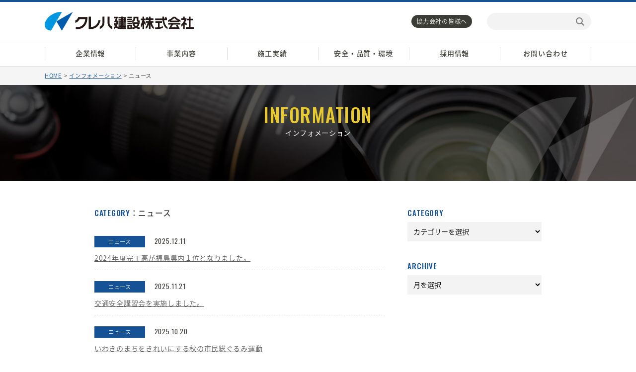

--- FILE ---
content_type: text/html; charset=UTF-8
request_url: https://www.kureha-const.co.jp/news/sort/news/
body_size: 24734
content:
<!DOCTYPE html>
<html lang="ja">
<head prefix="og: http://ogp.me/ns# fb: http://ogp.me/ns/fb#">
<meta charset="utf-8">
<title>ニュース｜インフォメーション｜クレハ建設株式会社</title>
<meta http-equiv="X-UA-Compatible" content="IE=edge,chrome=1">
<meta name="keywords" content="" />
<meta name="description" content="" />
<meta name="viewport" content="width=device-width,user-scalable=no,maximum-scale=1" />
<meta property="og:type" content="article" />
<meta property="og:image" content="https://www.kurehanishiki.co.jp/common/images/logo.png" />

<link href="https://www.kureha-const.co.jp/common/css/common.css" rel="stylesheet" media="screen,print"  type="text/css" />
<link href="https://www.kureha-const.co.jp/common/css/news.css" rel="stylesheet" media="screen,print"  type="text/css" />

<script type="text/javascript" src="//nexus.ensighten.com/kureha/kureha_group/Bootstrap.js"></script>

<!-- Google tag (gtag.js) -->
<script async src="https://www.googletagmanager.com/gtag/js?id=G-F0KNCXXPLQ"></script>
<script>
  window.dataLayer = window.dataLayer || [];
  function gtag(){dataLayer.push(arguments);}
  gtag('js', new Date());

  gtag('config', 'G-F0KNCXXPLQ');
</script>

<meta name='robots' content='max-image-preview:large' />
<link rel="alternate" type="application/rss+xml" title="クレハ建設株式会社 &raquo; ニュース カテゴリー のフィード" href="https://www.kureha-const.co.jp/news/sort/news/feed/" />
<style id='wp-img-auto-sizes-contain-inline-css' type='text/css'>
img:is([sizes=auto i],[sizes^="auto," i]){contain-intrinsic-size:3000px 1500px}
/*# sourceURL=wp-img-auto-sizes-contain-inline-css */
</style>
<style id='classic-theme-styles-inline-css' type='text/css'>
/*! This file is auto-generated */
.wp-block-button__link{color:#fff;background-color:#32373c;border-radius:9999px;box-shadow:none;text-decoration:none;padding:calc(.667em + 2px) calc(1.333em + 2px);font-size:1.125em}.wp-block-file__button{background:#32373c;color:#fff;text-decoration:none}
/*# sourceURL=/wp-includes/css/classic-themes.min.css */
</style>

</head>


<body id="news">

<header id="head">
    
<div class="covid" style="display: none;">
    <div class="flex">
    <div class="important">重要なお知らせ</div>
    <ul>
        <li><a href="images/notice03.pdf" target="_blank">建設業法に基づく営業停止処分に関するお知らせ</a></li>
        <li><a href="images/notice01.pdf" target="_blank">クレハ建設株式会社とクレハ工事株式会社の合併について</a></li>
        <li><a href="images/notice02.pdf" target="_blank">クレハ電機株式会社とクレハ設備株式会社の合併について</a></li>
    </ul>
    </div>
    <div class="close"></div>
</div>
    

  <div class="inner">
		<h1><a href="/"><img src="/common/images/site_id.svg" alt="クレハ建設株式会社"/></a></h1>
    	<div class="right">
        	<div class="blk">
   			  <ul>
                  <li><a href="/download/" class="download">協力会社の皆様へ</a></li>
      			</ul>
                <div class="search-box">
                	<form action="/search/" id="cse-search-box">
					<input type="hidden" name="cx" value="011459839954927530610:l0yik_2brdq" />
					<input type="hidden" name="ie" value="utf-8" /><input type="hidden" name="oe" value="utf-8"><input type="text" name="q" size="31" class="txt" /><input type="submit" name="sa" value="" class="btn" />
     				</form>
     				<!--<script type="text/javascript" src="//www.google.com/cse/brand?form=cse-search-box&lang=ja"></script>-->
    			</div>
            </div>
   	</div>
	</div>
  <nav>
    	<ul class="col">
        	<li><a href="/about/">企業情報</a>
            	<div class="sub-menu">
                	<ul class="col inner">
                    	<li><a href="/about/message/">社長挨拶</a></li>
                        <li><a href="/about/outline/">会社概要</a></li>
                        <li><a href="/about/office/">支店・営業所</a></li>
                        <li><a href="/about/history/">沿革</a></li>
                        <li><a href="/about/csr/">ビジョン・CSR活動</a></li>
                        <li><a href="/about/community/">地域社会と共に</a></li>
                        <li><a href="/about/group/">クレハ建設グループ</a></li>
                        <li><a href="/about/associate/">クレハグループ</a></li>
                    </ul>
                </div>
            </li>
            <li><a href="/business/">事業内容</a></li>
            	<!--<div class="sub-menu">
                	<ul class="col inner">
                        <li><a href="/solution/file01/">工事ドキュメント1</a></li>
                        <li><a href="#">工事ドキュメント2</a></li>
                    </ul>
                </div>-->
            <li><a href="/construction/">施工実績</a></li>
            <li><a href="/policy/">安全・品質・環境</a></li>
            <li><a href="/recruit/" target="_blank">採用情報</a></li>
              <li><a href="/inquiry/">お問い合わせ</a></li>
    </ul>
    </nav>
    
    <div id="sp-menu">
    
    		<div id="sp-btn">
    			<a class="menu-trigger" href="">
        		<span></span>
        		<span></span>
        		<span></span>
        		</a>
        		<p>MENU</p>
    		</div>
            
            <div id="global">
            <ul>
            	<li><span>企業情報</span>
                    <ul>
                    	<li><a href="/about/">企業情報INDEX</a></li>
                    	<li><a href="/about/message/">社長挨拶</a></li>
                        <li><a href="/about/outline/">会社概要</a></li>
                        <li><a href="/about/office/">支店・営業所</a></li>
                        <li><a href="/about/history/">沿革</a></li>
                        <li><a href="/about/csr/">ビジョン・CSR活動</a></li>
                        <li><a href="/about/community/">地域社会と共に</a></li>
                        <li><a href="/about/group/">クレハ建設グループ</a></li>
                        <li><a href="/about/associate/">クレハグループ</a></li>
                    </ul>
                </li>
                <li><a href="/business/">事業内容</a></li>
                <li><a href="/construction/">施工実績</a></li>
                <li><a href="/policy/">安全・品質・環境</a></li>
                <li><a href="/recruit/" target="_blank">採用情報</a></li>
            </ul>
            <ul class="sub">
            	<li><a href="/inquiry/">お問い合わせ</a></li>
                <li><a href="/download/">協力会社の皆様へ</a></li>
                <li><a href="/privacy/">個人情報・特定個人情報の保護について</a></li>
                <li><a href="/sitemap/">サイトマップ</a></li>
            </ul>
            
            <div class="search-box">
                	<form action="/search/" id="cse-search-box">
					<input type="hidden" name="cx" value="011459839954927530610:l0yik_2brdq" />
					<input type="hidden" name="ie" value="utf-8" /><input type="hidden" name="oe" value="utf-8"><input type="text" name="q" size="31" class="txt" /><input type="submit" name="sa" value="" class="btn" />
     				</form>
     				<!--<script type="text/javascript" src="//www.google.com/cse/brand?form=cse-search-box&lang=ja"></script>-->
    			</div>
                
                <p class="site-id"><img src="/common/images/nav_logo.png?v=20200305" alt=""/></p>
              <p class="add">本社<br>〒974-8232<br>福島県いわき市錦町綾ノ町16<br>TEL：0246-64-8181　FAX：0246-64-8182</p>
                
            </div>
    
    </div><!--/#sp-menu-->
</header>
<div id="topic-path">
  <ul class="col inner">
    	<li><a href="https://www.kureha-const.co.jp">HOME</a></li>
        <li><a href="https://www.kureha-const.co.jp/information/">インフォメーション</a></li>
        <li class="current">ニュース</li>
    </ul>
</div>

<div id="ttl">
  <h1><span>INFORMATION</span>インフォメーション</h1>
    <span class="sub-ttl">&nbsp;</span>
</div>

<div id="main" class="inner w900 cf">

<div class="main-box">
<p class="cat-ttl"><span>CATEGORY</span>：ニュース</p>
<ul>
	    	<li class="cf">
        	<dl>
        		        		<dt class="news">ニュース</dt>
                        	<dd>2025.12.11</dd>
        	</dl>
            <p><a href="https://www.kureha-const.co.jp/news/1041/">2024年度完工高が福島県内１位となりました。</a></p>
        </li>
            	<li class="cf">
        	<dl>
        		        		<dt class="news">ニュース</dt>
                        	<dd>2025.11.21</dd>
        	</dl>
            <p><a href="https://www.kureha-const.co.jp/news/1039/">交通安全講習会を実施しました。</a></p>
        </li>
            	<li class="cf">
        	<dl>
        		        		<dt class="news">ニュース</dt>
                        	<dd>2025.10.20</dd>
        	</dl>
            <p><a href="https://www.kureha-const.co.jp/news/1037/">いわきのまちをきれいにする秋の市民総ぐるみ運動</a></p>
        </li>
            	<li class="cf">
        	<dl>
        		        		<dt class="news">ニュース</dt>
                        	<dd>2025.10.14</dd>
        	</dl>
            <p><a href="https://www.kureha-const.co.jp/news/1035/">令和七年度いわき地区産業安全衛生大会</a></p>
        </li>
            	<li class="cf">
        	<dl>
        		        		<dt class="news">ニュース</dt>
                        	<dd>2025.09.02</dd>
        	</dl>
            <p><a href="https://www.kureha-const.co.jp/news/1033/">バーベキュー懇親会を開催しました。</a></p>
        </li>
            	<li class="cf">
        	<dl>
        		        		<dt class="news">ニュース</dt>
                        	<dd>2025.08.21</dd>
        	</dl>
            <p><a href="https://www.kureha-const.co.jp/news/1032/">献血を実施しました</a></p>
        </li>
            	<li class="cf">
        	<dl>
        		        		<dt class="news">ニュース</dt>
                        	<dd>2025.08.09</dd>
        	</dl>
            <p><a href="https://www.kureha-const.co.jp/news/1030/">令和七年度磐城国道事務所　安全管理優良工事表彰</a></p>
        </li>
            	<li class="cf">
        	<dl>
        		        		<dt class="news">ニュース</dt>
                        	<dd>2025.06.05</dd>
        	</dl>
            <p><a href="https://www.kureha-const.co.jp/news/989/">２０２５年度安全衛生協議会定期総会及び安全衛生大会開催</a></p>
        </li>
            	<li class="cf">
        	<dl>
        		        		<dt class="news">ニュース</dt>
                        	<dd>2025.04.07</dd>
        	</dl>
            <p><a href="https://www.kureha-const.co.jp/news/986/">クレハ建設グループ入社式が行われました</a></p>
        </li>
            	<li class="cf">
        	<dl>
        		        		<dt class="news">ニュース</dt>
                        	<dd>2025.03.09</dd>
        	</dl>
            <p><a href="https://www.kureha-const.co.jp/news/984/">近隣福祉施設へ寄付金を贈呈</a></p>
        </li>
            	<li class="cf">
        	<dl>
        		        		<dt class="news">ニュース</dt>
                        	<dd>2025.03.08</dd>
        	</dl>
            <p><a href="https://www.kureha-const.co.jp/news/983/">献血を実施しました</a></p>
        </li>
            	<li class="cf">
        	<dl>
        		        		<dt class="news">ニュース</dt>
                        	<dd>2025.02.07</dd>
        	</dl>
            <p><a href="https://www.kureha-const.co.jp/news/980/">第４０回福島県建築文化賞優秀賞を受賞</a></p>
        </li>
            </ul>
    <div class="pager">
    	<div class='wp-pagenavi' role='navigation'>
<span aria-current='page' class='current'>1</span><a class="page larger" title="ページ 2" href="https://www.kureha-const.co.jp/news/sort/news/page/2/">2</a><a class="page larger" title="ページ 3" href="https://www.kureha-const.co.jp/news/sort/news/page/3/">3</a><a class="page larger" title="ページ 4" href="https://www.kureha-const.co.jp/news/sort/news/page/4/">4</a><a class="page larger" title="ページ 5" href="https://www.kureha-const.co.jp/news/sort/news/page/5/">5</a><span class='extend'>...</span><a class="larger page" title="ページ 10" href="https://www.kureha-const.co.jp/news/sort/news/page/10/">10</a><span class='extend'>...</span><a class="nextpostslink" rel="next" aria-label="次のページ" href="https://www.kureha-const.co.jp/news/sort/news/page/2/">&gt;</a><a class="last" aria-label="Last Page" href="https://www.kureha-const.co.jp/news/sort/news/page/11/">»</a>
</div>    </div>
</div>

<div class="sub-box">
	<section>
    	<h4>CATEGORY</h4>
                    <select name="category-dropdown" onchange="document.location.href=this.options[this.selectedIndex].value;">
            <option value="" selected="selected">カテゴリーを選択</option>
			            <option value="https://www.kureha-const.co.jp/news/sort/news/">ニュース</option>
			            <option value="https://www.kureha-const.co.jp/news/sort/recruit/">採用情報</option>
			            <option value="https://www.kureha-const.co.jp/news/sort/update/">更新情報</option>
			            <option value="https://www.kureha-const.co.jp/news/sort/%e3%81%8a%e9%a1%98%e3%81%84/">お願い</option>
			            <option value="https://www.kureha-const.co.jp/news/sort/%e3%81%8a%e7%9f%a5%e3%82%89%e3%81%9b/">お知らせ</option>
			            </select>
			    </section>
    <section>
    	<h4>ARCHIVE</h4>
        <select name="archive-dropdown" onChange='document.location.href=this.options[this.selectedIndex].value;' class="month_archive">
<option value="">月を選択</option>
	<option value='https://www.kureha-const.co.jp/news/date/2025/12/'> 2025年12月 &nbsp;(1)</option>
	<option value='https://www.kureha-const.co.jp/news/date/2025/11/'> 2025年11月 &nbsp;(1)</option>
	<option value='https://www.kureha-const.co.jp/news/date/2025/10/'> 2025年10月 &nbsp;(2)</option>
	<option value='https://www.kureha-const.co.jp/news/date/2025/09/'> 2025年9月 &nbsp;(1)</option>
	<option value='https://www.kureha-const.co.jp/news/date/2025/08/'> 2025年8月 &nbsp;(2)</option>
	<option value='https://www.kureha-const.co.jp/news/date/2025/06/'> 2025年6月 &nbsp;(1)</option>
	<option value='https://www.kureha-const.co.jp/news/date/2025/04/'> 2025年4月 &nbsp;(1)</option>
	<option value='https://www.kureha-const.co.jp/news/date/2025/03/'> 2025年3月 &nbsp;(2)</option>
	<option value='https://www.kureha-const.co.jp/news/date/2025/02/'> 2025年2月 &nbsp;(1)</option>
	<option value='https://www.kureha-const.co.jp/news/date/2025/01/'> 2025年1月 &nbsp;(3)</option>
	<option value='https://www.kureha-const.co.jp/news/date/2024/12/'> 2024年12月 &nbsp;(1)</option>
	<option value='https://www.kureha-const.co.jp/news/date/2024/11/'> 2024年11月 &nbsp;(1)</option>
	<option value='https://www.kureha-const.co.jp/news/date/2024/10/'> 2024年10月 &nbsp;(1)</option>
	<option value='https://www.kureha-const.co.jp/news/date/2024/08/'> 2024年8月 &nbsp;(1)</option>
	<option value='https://www.kureha-const.co.jp/news/date/2024/07/'> 2024年7月 &nbsp;(2)</option>
	<option value='https://www.kureha-const.co.jp/news/date/2024/04/'> 2024年4月 &nbsp;(1)</option>
	<option value='https://www.kureha-const.co.jp/news/date/2024/03/'> 2024年3月 &nbsp;(2)</option>
	<option value='https://www.kureha-const.co.jp/news/date/2024/02/'> 2024年2月 &nbsp;(1)</option>
	<option value='https://www.kureha-const.co.jp/news/date/2024/01/'> 2024年1月 &nbsp;(1)</option>
	<option value='https://www.kureha-const.co.jp/news/date/2023/12/'> 2023年12月 &nbsp;(2)</option>
	<option value='https://www.kureha-const.co.jp/news/date/2023/11/'> 2023年11月 &nbsp;(1)</option>
	<option value='https://www.kureha-const.co.jp/news/date/2023/10/'> 2023年10月 &nbsp;(1)</option>
	<option value='https://www.kureha-const.co.jp/news/date/2023/08/'> 2023年8月 &nbsp;(2)</option>
	<option value='https://www.kureha-const.co.jp/news/date/2023/07/'> 2023年7月 &nbsp;(2)</option>
	<option value='https://www.kureha-const.co.jp/news/date/2023/06/'> 2023年6月 &nbsp;(1)</option>
	<option value='https://www.kureha-const.co.jp/news/date/2023/04/'> 2023年4月 &nbsp;(1)</option>
	<option value='https://www.kureha-const.co.jp/news/date/2023/03/'> 2023年3月 &nbsp;(2)</option>
	<option value='https://www.kureha-const.co.jp/news/date/2023/01/'> 2023年1月 &nbsp;(1)</option>
	<option value='https://www.kureha-const.co.jp/news/date/2022/12/'> 2022年12月 &nbsp;(1)</option>
	<option value='https://www.kureha-const.co.jp/news/date/2022/11/'> 2022年11月 &nbsp;(2)</option>
	<option value='https://www.kureha-const.co.jp/news/date/2022/10/'> 2022年10月 &nbsp;(5)</option>
	<option value='https://www.kureha-const.co.jp/news/date/2022/07/'> 2022年7月 &nbsp;(1)</option>
	<option value='https://www.kureha-const.co.jp/news/date/2022/06/'> 2022年6月 &nbsp;(1)</option>
	<option value='https://www.kureha-const.co.jp/news/date/2022/01/'> 2022年1月 &nbsp;(1)</option>
	<option value='https://www.kureha-const.co.jp/news/date/2021/12/'> 2021年12月 &nbsp;(1)</option>
	<option value='https://www.kureha-const.co.jp/news/date/2021/11/'> 2021年11月 &nbsp;(2)</option>
	<option value='https://www.kureha-const.co.jp/news/date/2021/09/'> 2021年9月 &nbsp;(1)</option>
	<option value='https://www.kureha-const.co.jp/news/date/2021/07/'> 2021年7月 &nbsp;(1)</option>
	<option value='https://www.kureha-const.co.jp/news/date/2021/06/'> 2021年6月 &nbsp;(2)</option>
	<option value='https://www.kureha-const.co.jp/news/date/2021/04/'> 2021年4月 &nbsp;(2)</option>
	<option value='https://www.kureha-const.co.jp/news/date/2021/03/'> 2021年3月 &nbsp;(2)</option>
	<option value='https://www.kureha-const.co.jp/news/date/2021/01/'> 2021年1月 &nbsp;(1)</option>
	<option value='https://www.kureha-const.co.jp/news/date/2020/11/'> 2020年11月 &nbsp;(1)</option>
	<option value='https://www.kureha-const.co.jp/news/date/2020/09/'> 2020年9月 &nbsp;(3)</option>
	<option value='https://www.kureha-const.co.jp/news/date/2020/08/'> 2020年8月 &nbsp;(1)</option>
	<option value='https://www.kureha-const.co.jp/news/date/2020/04/'> 2020年4月 &nbsp;(2)</option>
	<option value='https://www.kureha-const.co.jp/news/date/2020/03/'> 2020年3月 &nbsp;(2)</option>
	<option value='https://www.kureha-const.co.jp/news/date/2020/02/'> 2020年2月 &nbsp;(1)</option>
	<option value='https://www.kureha-const.co.jp/news/date/2020/01/'> 2020年1月 &nbsp;(2)</option>
	<option value='https://www.kureha-const.co.jp/news/date/2019/11/'> 2019年11月 &nbsp;(2)</option>
	<option value='https://www.kureha-const.co.jp/news/date/2019/10/'> 2019年10月 &nbsp;(2)</option>
	<option value='https://www.kureha-const.co.jp/news/date/2019/09/'> 2019年9月 &nbsp;(2)</option>
	<option value='https://www.kureha-const.co.jp/news/date/2019/08/'> 2019年8月 &nbsp;(4)</option>
	<option value='https://www.kureha-const.co.jp/news/date/2019/07/'> 2019年7月 &nbsp;(1)</option>
	<option value='https://www.kureha-const.co.jp/news/date/2019/06/'> 2019年6月 &nbsp;(2)</option>
	<option value='https://www.kureha-const.co.jp/news/date/2019/04/'> 2019年4月 &nbsp;(2)</option>
	<option value='https://www.kureha-const.co.jp/news/date/2019/03/'> 2019年3月 &nbsp;(2)</option>
	<option value='https://www.kureha-const.co.jp/news/date/2019/01/'> 2019年1月 &nbsp;(2)</option>
	<option value='https://www.kureha-const.co.jp/news/date/2018/11/'> 2018年11月 &nbsp;(1)</option>
	<option value='https://www.kureha-const.co.jp/news/date/2018/10/'> 2018年10月 &nbsp;(1)</option>
	<option value='https://www.kureha-const.co.jp/news/date/2018/09/'> 2018年9月 &nbsp;(1)</option>
	<option value='https://www.kureha-const.co.jp/news/date/2018/08/'> 2018年8月 &nbsp;(3)</option>
	<option value='https://www.kureha-const.co.jp/news/date/2018/07/'> 2018年7月 &nbsp;(2)</option>
	<option value='https://www.kureha-const.co.jp/news/date/2018/06/'> 2018年6月 &nbsp;(3)</option>
	<option value='https://www.kureha-const.co.jp/news/date/2018/05/'> 2018年5月 &nbsp;(3)</option>
	<option value='https://www.kureha-const.co.jp/news/date/2018/04/'> 2018年4月 &nbsp;(3)</option>
	<option value='https://www.kureha-const.co.jp/news/date/2017/12/'> 2017年12月 &nbsp;(3)</option>
	<option value='https://www.kureha-const.co.jp/news/date/2017/11/'> 2017年11月 &nbsp;(2)</option>
	<option value='https://www.kureha-const.co.jp/news/date/2017/10/'> 2017年10月 &nbsp;(2)</option>
	<option value='https://www.kureha-const.co.jp/news/date/2017/09/'> 2017年9月 &nbsp;(3)</option>
	<option value='https://www.kureha-const.co.jp/news/date/2017/08/'> 2017年8月 &nbsp;(3)</option>
	<option value='https://www.kureha-const.co.jp/news/date/2017/07/'> 2017年7月 &nbsp;(3)</option>
	<option value='https://www.kureha-const.co.jp/news/date/2017/06/'> 2017年6月 &nbsp;(2)</option>
	<option value='https://www.kureha-const.co.jp/news/date/2017/05/'> 2017年5月 &nbsp;(4)</option>
	<option value='https://www.kureha-const.co.jp/news/date/2017/04/'> 2017年4月 &nbsp;(3)</option>
	<option value='https://www.kureha-const.co.jp/news/date/2017/03/'> 2017年3月 &nbsp;(2)</option>
	<option value='https://www.kureha-const.co.jp/news/date/2017/02/'> 2017年2月 &nbsp;(1)</option>
	<option value='https://www.kureha-const.co.jp/news/date/2017/01/'> 2017年1月 &nbsp;(2)</option>
</select>
    </section>
</div>
    
   
   
</div>

<footer id="foot">
	<div id="pagetop"><img src="/common/images/pagetop.png" width="80" height="80" alt=""/></div>
  <div id="banner">
  	<div class="wrap">
    	<ul class="col">
            <li><a href="http://kurehadenki.jp/" target="_blank"><img src="/common/images/bnr_denki.png" alt=""/></a></li>
            <li><a href="http://kurehasetsubi.com/" target="_blank"><img src="/common/images/bnr_setsubi.png" alt=""/></a></li>
            <li><a href="/about/group/#link"><img src="/common/images/bnr_kouji.png" alt=""/></a></li>
            <li><a href="http://www.kureha.co.jp/" target="_blank"><img src="/common/images/bnr_kureha.png" alt=""/></a></li>
            <li><a href="https://job.rikunabi.com/n/company_jobs/?key=AAAAAR3OL1w7XFoHAcmskdTuPOL9BGbcWTCyybShoavyGuB087WNNw%3D%3D" target="_blank"><img src="/common/images/bnr_rikunavi.png?01" alt=""/></a></li>
			<!--<li><a href="https://job.mynavi.jp/25/pc/search/corp73823/outline.html" target="_blank"><img src="/common/images/bnr_mynavi2025.png" alt=""/></a></li>-->
            <li><a href="/business/apartment/"><img src="/common/images/bnr_rental.png" alt=""/></a></li>
        	<li><a href="/business/system/"><img src="/common/images/bnr_yess.png" alt=""/></a></li>
            <li><a href="https://www.nst-sumisys.co.jp/" target="_blank"><img src="/common/images/bnr_nittetsu.png" alt=""/></a></li>     
    </ul>
    </div>
    </div>
    <div class="inner dtl">
    	<p class="logo"><img src="/common/images/site_id.svg" alt="クレハ建設株式会社"/></p>
    	<p class="sitemap"><a href="/">ホーム</a>｜<a href="/about/">企業情報</a>｜<a href="/business/">事業内容</a>｜<a href="/solution/">技術・サービス</a>｜<a href="/construction/">施工実績</a>｜<a href="/policy/">安全・品質・環境</a>｜<a href="/recruit/" target="_blank">採用情報</a></p>
    </div>
    <div class="line">
    	<div class="inner">
        	<p class="left"><a href="/privacy/">個人情報・特定個人情報の保護について</a>｜<a href="https://www.kureha.co.jp/cookie/" target="_blank">クッキーポリシー</a>｜<a href="javascript:Bootstrapper.gateway.openModal();">クッキー詳細設定</a>｜<a href="/sitemap/">サイトマップ</a>｜<a href="/inquiry/">お問い合わせ</a></p>
            <p class="right">Copyright 	&copy; KUREHA Constraction All rights reserved.</p>
        </div>
    </div>
    <div id="overlay"></div>
	
</footer>
<script type="text/javascript" src="https://www.kureha-const.co.jp/common/js/jquery-2.1.0.min.js"></script>
<script type="text/javascript" src="https://www.kureha-const.co.jp/common/js/common.js"></script>


<!--[if lt IE 9]>
<script src="https://oss.maxcdn.com/html5shiv/3.7.2/html5shiv.min.js"></script>
<script src="https://cdnjs.cloudflare.com/ajax/libs/selectivizr/1.0.2/selectivizr-min.js"></script>
<![endif]-->
</body>
</html>


--- FILE ---
content_type: text/css
request_url: https://www.kureha-const.co.jp/common/css/common.css
body_size: 17074
content:
@charset "utf-8";
@import url(https://fonts.googleapis.com/css?family=Oswald:400,500,700);
@import url(https://fonts.googleapis.com/earlyaccess/notosansjapanese.css);
/* reset */
body,div,dl,dt,dd,ul,ol,li,h1,h2,h3,h4,h5,h6,pre,code,form,fieldset,legend,input,textarea,p,blockquote,th,td{margin:0;padding:0;}
table{border-collapse:collapse; width:100%;}
fieldset,img{border:0; vertical-align:top;}
address,caption,cite,code,dfn,em,th,var{font-style:normal;font-weight:normal;}
li{list-style:none;}
caption,th{text-align:left;}
h1,h2,h3,h4,h5,h6{font-size:100%;font-weight:normal;}
q:before,q:after{content:'';}
abbr,acronym{border:0;font-variant:normal;}
sup{vertical-align:text-top;}
sub{vertical-align:text-bottom;}
input,textarea,select{font-family:inherit;font-size:inherit;font-weight:inherit;}
input,textarea,select{*font-size:100%;}
legend{color:#000;}
del,ins{text-decoration:none;}
section{display:block;}
figure,figcaption{margin:0; padding:0;}

.cf:after{content:".";display:block;height:0;clear:both;visibility:hidden;font-size: 0.1em;}
.cf	{display:inline-block;zoom:1;}
ul.col {
	letter-spacing:-0.4em;
}
ul.col li {
	display:inline-block;
	vertical-align:top;
	letter-spacing:0.06em;
}
/* \*/
* html .cf	{height:1%;}
.cf	{display:block;}
/* */
a:link,a:visited {
	color:#3c3c36;
	text-decoration: none;
	transition: ease-in-out .2s;
}
a:hover {
	text-decoration:none;
}
img {
	max-width: 100%;
    height: auto;
    width /***/: auto;
	backface-visibility:hidden;
-webkit-backface-visibility: hidden;  
}
/*-----------------共通----------------------------*/

body {
	font-family: 'Noto Sans Japanese',-apple-system, BlinkMacSystemFont, "ヒラギノ角ゴ ProN W3", Hiragino Kaku Gothic ProN,"Helvetica Neue", "游ゴシック体","Yu Gothic", YuGothic, Arial, "メイリオ", Meiryo, sans-serif;
	font-size:14.2px;
	line-height:1.9;
	letter-spacing:0.05em;
	color:#3c3c36;
	word-wrap: break-word;
	font-weight:300;
	-webkit-text-size-adjust: 100%;
}
.inner {
	max-width:1100px;
	margin:auto;
	width:92%;
}
#head {
	border-top:#155396 4px solid;
}
#head .inner {
	letter-spacing:-0.4em;
	padding-top:20px;
	padding-bottom:20px;
}
#head h1{
	display:inline-block;
	letter-spacing:0.05em;
	vertical-align:middle;
	width:30%;
}
#head h1 a {
    display: inline-block;
}
#head h1 img {
    width: 300px;
    vertical-align: middle;
}
#head .covid {
    display: none;
}
#top #head .covid {
    display: block;
}
#head .right {
	display:inline-block;
	letter-spacing:0.05em;
	vertical-align:middle;
	width:70%;
}
#head .right .blk{
	text-align:right;
    display: flex;
    align-items: center;
    justify-content: flex-end;
}
#head .right ul{
	font-size:87%;
	display:inline-block;
}
#head .right ul li{
	display:inline-block;
	margin-left:20px;
}
#head .right ul li a:hover {
	text-decoration:underline;
	opacity:0.8;
}
#head .right ul li a.download {
    background-color: #3c3c36;
    color: #fff;
    border-radius: 40px;
    padding: 4px 10px;
}
#head .right ul li a.download:hover {
    text-decoration: none;
}
#head nav {
	border-bottom:#dddddd 1px solid;
	border-top:#dddddd 1px solid;
	position:relative;
	top:0 !important;
	background-color:#fff;
	transition:ease-in-out .3s;
}
#head nav.fixed {
	top:0;
	left:0;
	right:0;
	position:fixed;
	z-index:5;
	    box-shadow: 0 1px 8px rgba(0, 0, 0, 0.08);
		border-bottom:none;
}
#head nav > ul {
	max-width:1100px;
	margin:auto;
}
#head nav > ul > li {
	width:16.66%;
	text-align:center;
	
}
#head nav > ul > li:hover a {
	color:#fff;
	background-color:#155396;
}
#head nav > ul > li > a {
	display:block;
	font-weight:500;
	position:relative;
	padding-top:12px;
	padding-bottom:12px;
}

#head nav > ul > li > a:before {
	position:absolute;
	background-color:#dddddd;
	width:1px;
	left:0;
	bottom:12px;
	top:12px;
	content:"";

}
#head nav > ul > li:last-child > a:after {
	position:absolute;
	background-color:#dddddd;
	width:1px;
	right:0;
	bottom:12px;
	top:12px;
	content:"";
}
#head nav ul li .sub-menu{
	background-color:#155396;
	position:absolute;
	left:0;
	right:0;
	padding-top:20px;
	padding-bottom:20px;
	top:49px;
	text-align: center;
	display:none;
	    z-index: 999;
}
#head nav ul li .sub-menu ul{
	display:inline-block;
	margin:auto;
	text-align:left;
	padding-top:0;
	padding-bottom:0;
	padding-left:4%;
	width:72%;
	padding-right:4%;
}
#head nav ul li .sub-menu a{
	color:#fff;
	font-weight:500;
	position:relative;
	padding-left:23px;
}
#head nav ul li .sub-menu a::before,
#head nav ul li .sub-menu a::after{
	position: absolute;
	top: 0;
	bottom: 0;
	left: 0;
	margin: auto;
	content: "";
	vertical-align: middle;
}
#head nav ul li .sub-menu a::before{
	width: 15px;
	height: 15px;
	-webkit-border-radius: 50%;
	border-radius: 50%;
	background: #fff;
}
#head nav ul li .sub-menu a::after{
	left: 6px;
	box-sizing: border-box;
	width: 4px;
	height: 4px;
	border: 4px solid transparent;
	border-left: 4px solid #155396;
}
#head nav ul li .sub-menu a:hover{
	opacity:0.7;
}
#head nav ul li .sub-menu li {
	margin-left:1.2%;
	margin-right:1.2%;
	margin-top:5px;
	margin-bottom:5px;
	width:30%;
	text-align:left;
}
#head .search-box {
	display:inline-block;
	margin-left:30px;
	vertical-align:middle;
}
#head .search-box form {
	background-color:#F3F3F3;
	width:200px;
	padding-left:10px;
	border-radius:40px;
	margin-left: auto;
}
#head .search-box input {
	vertical-align:top;
}
#head .search-box input:focus {
	border:none !important;
	outline: 0;
}
#head .search-box .txt {
		background-color: transparent !important;
	padding:2px;
	height:30px;
	-webkit-appearance: none;
	border-bottom-left-radius:40px;
	border-top-left-radius:40px;
	margin:0;
	width: 150px;
	border:none !important;
	background-position:5px center !important;
}
#head .search-box .btn {
		background-color: transparent !important;
	border: none;
	color: #fff;
	font-size: 90%;
	height: 34px;
	width: 45px;
	-webkit-appearance: none;

	margin: 0;
	background-image: url(../images/icon_search.png);
	background-repeat: no-repeat;
	background-position: center center;
	cursor:pointer;
	background-size:17px;
}
#head .search-box .btn:hover {
	background-image: url(../images/icon_search_hover.png);
}
/* ---- sp-menu ---- */
.menu-trigger,
.menu-trigger span {
  display: inline-block;
  transition: all .4s;
  box-sizing: border-box;
}
.menu-trigger {
  position: relative;
  width: 25px;
  height: 20px;
  margin-top:13px;
}
.menu-trigger span {
  position: absolute;
  left: 0;
  width: 100%;
  height: 2px;
  background-color: #fff;
}
.menu-trigger span:nth-of-type(1) {
  top: 0;
}
.menu-trigger span:nth-of-type(2) {
  top: 9px;
}
.menu-trigger span:nth-of-type(3) {
  bottom: 0;
}

#sp-btn.active .menu-trigger span:nth-of-type(1) {
  -webkit-transform: translateY(9px) rotate(-45deg);
  transform: translateY(9px) rotate(-45deg);
}
#sp-btn.active .menu-trigger span:nth-of-type(2) {
  opacity: 0;
}
#sp-btn.active .menu-trigger span:nth-of-type(3) {
  -webkit-transform: translateY(-9px) rotate(45deg);
  transform: translateY(-9px) rotate(45deg);
}

#sp-btn {
    background-color: #155396;
    width: 74px;
    height: 74px;
    text-align: center;
    position: fixed;
    right: 0;
    top: 0;
    z-index: 999;
    color: #fff;
    cursor: pointer;
	display:none;
}
#head #sp-btn p {
        font-family: 'Oswald', sans-serif;
    display: block;
    letter-spacing: 0.08em;
    font-size: 80%;
	line-height: 1;
}

#head #sp-menu #global {
	background-color:#155396;
	width:370px;
	display:none;
	position: fixed;
	right:0;
	top:74px;
	overflow:auto;
	bottom:0;
	-webkit-overflow-scrolling: touch;
  overflow-scrolling: touch;
}
#head #sp-menu #global li {
	
}
#head #sp-menu #global li a,
#head #sp-menu #global li span {
	color:#fff;
	display:block;
	font-weight:500;
	padding-top:13px;
	padding-bottom:13px;
	padding-left:15px;
	padding-right:15px;
	border-bottom: 1px solid rgba(255,255,255,0.3);
	position:relative;
}
#head #sp-menu #global li a:after {
    position: absolute;
    top: 50%;
    content: '';
    width: 6px;
    height: 6px;
    margin-top: -4px;
    -webkit-transform: rotate(45deg);
    transform: rotate(45deg);
    border-top-width: 2px;
    border-right-width: 2px;
    border-top-style: solid;
    border-right-style: solid;
    border-top-color: #fff;
    border-right-color: #fff;
    transition: ease-in-out .3s;
    right: 5%;
    bottom: inherit;
    background-color: inherit;
}
#head #sp-menu #global li span {
	background-image: url(../images/icon_open.png);
	background-repeat: no-repeat;
	background-position: 97% center;
	background-size:25px;
}
#head #sp-menu #global li span.active {
	background-image: url(../images/icon_close.png);
}
#head #sp-menu #global li ul {
	display: none;
	background-color: #487DB7;
}
#head #sp-menu #global li ul a {
	padding-left:30px;
}
#head #sp-menu #global .add {
	font-size:85%;
	color:#fff;
	line-height:1.7;
	padding-left:20px;
	padding-right:20px;
}
#head #sp-menu #global .add a {
	color: #fff;
	
}
#head #sp-menu #global .site-id {
	padding-left:20px;
	padding-right:20px;
}
#head #sp-menu #global .site-id img {
	width:150px;
	margin-bottom:25px;
}
@media screen and (max-width:860px){
#head {
	border:none;
	position:fixed;
	left:0;
	right:0;
	top:0;
	background-color:#fff;
	z-index:3;
	    box-shadow: 0 1px 4px rgba(0, 0, 0, 0.1);
}
#head .inner {
    padding-top: 18px;
    padding-bottom: 18px;
}
#head h1 {
    display: block;
    width: auto;
}
#head nav {
	display:none;
}
#sp-btn {
	display:block;
}
#head .right{
	display:none;
}
#head .search-box {
	margin-top:35px;
	margin-left:0;
	display:block;
	text-align:center;
	margin-bottom:50px;
}
#head .search-box form{
	margin:auto;
}
#head #sp-menu #global {
	margin-right:-370px;
	display:block;
	transition:ease-in-out .3s;
	    padding-bottom: 30px;
}
#head #sp-menu #global.active {
	margin-right:0;
}
}
@media screen and (max-width:480px){
#head .inner {
    padding-top: 15px;
    padding-bottom: 14px;
}
#head h1 img{
	width:150px;
}
#sp-btn {
    width: 56px;
    height: 56px;
}
.menu-trigger span:nth-of-type(2) {
  top: 7px;
}

#sp-btn.active .menu-trigger span:nth-of-type(1) {
  -webkit-transform: translateY(7px) rotate(-45deg);
  transform: translateY(7px) rotate(-45deg);
}
#sp-btn.active .menu-trigger span:nth-of-type(3) {
  -webkit-transform: translateY(-7px) rotate(45deg);
  transform: translateY(-7px) rotate(45deg);
}
.menu-trigger {
    height: 16px;
    margin-top: 11px;
}
#head #sp-menu #global {
    width: 100%;
    top: 56px;
	margin-right:-110%;
}
}
#topic-path {
	background-color:#f5f5f5;
	padding-top:8px;
	padding-bottom:8px;
}
#topic-path a:link,
#topic-path a:visited {
	color:#155396;
	text-decoration:underline;
}
#topic-path a:hover {
	text-decoration: none;
}
#topic-path ul {
	font-size:80%;
}
#topic-path ul li:after {
	content:">";
	display:inline-block;
	padding-left:4px;
	padding-right:4px;
}
#topic-path ul li.current:after {
	display:none;
}

#ttl {
	background-image: url(../images/bg_ttl_about.jpg);
	background-size: cover;
	background-repeat: no-repeat;
	background-position: center center;
	text-align:center;
	color:#fff;
	padding-top:35px;
	padding-bottom:35px;
}
#recruit #ttl {
	background-image: url(../images/bg_ttl_recruit.jpg);
}
#construction #ttl {
	background-image: url(../images/bg_ttl_construction.jpg);
}
#solution #ttl {
	background-image: url(../images/bg_ttl_solution.jpg);
}
#policy #ttl {
	background-image: url(../images/bg_ttl_policy.jpg);
}
#business #ttl {
	background-image: url(../images/bg_ttl_business.jpg);
}
#sitemap #ttl {
	background-image: url(../images/bg_ttl_sitemap.jpg);
}
#privacy #ttl {
	background-image: url(../images/bg_ttl_privacy.jpg);
}
#inquiry #ttl {
	background-image: url(../images/bg_ttl_inquiry.jpg);
}
#inquiry.inq-cont #ttl {
	background-image: url(../images/bg_ttl_privacy_contact.jpg);
}
#news #ttl {
	background-image: url(../images/bg_ttl_news.jpg);
}
#error #ttl {
	background-image: url(../images/bg_ttl_error.jpg);
}
#ttl h1 span{
	font-size:270%;
	letter-spacing:0.04em;
	display:block;
	font-family: 'Oswald', sans-serif;
	line-height:1.3;
	color:#e9ca2e;
	font-weight:500;
}
#ttl .sub-ttl{
	font-size:180%;
	font-weight:700;
}



#main {
	padding-top:50px;
	padding-bottom:50px;
}
.w700 {
	max-width:750px;
	margin:auto;
}
.w900 {
	max-width:900px;
	margin:auto;
}
#main section {
	margin-bottom:70px;
}
#main .lead-txt {
	margin-bottom:50px;
}
#main h2.ttl {
	text-align:center;
	font-weight:700;
	font-size:180%;
	position:relative;
	padding-bottom:10px;
	margin-bottom:60px;
}
#main h2.ttl:after {
	background-color:#3c3c36;
	position:absolute;
	bottom:0;
	width:100px;
	    height: 3px;
	content:"";
	left:50%;
	margin-left:-50px;

}
#index-list li {
	width:29.33%;
	margin-left:2%;
	margin-right:2%;
	margin-bottom:4%;
}
#index-list dl {
	padding:15px;
}
#index-list dt {
	font-weight:700;
	font-size:110%;
	margin-bottom:5px;
	position:relative;
	padding-left:22px;
}
#index-list dt::before,
#index-list dt::after{
	position: absolute;
	top: 0;
	bottom: 0;
	left: 0;
	margin: auto;
	content: "";
	vertical-align: middle;
}
#index-list dt::before{
	width: 15px;
	height: 15px;
	-webkit-border-radius: 50%;
	border-radius: 50%;
	background: #155396;
}
#index-list dt::after{
	left: 6px;
	box-sizing: border-box;
	width: 4px;
	height: 4px;
	border: 4px solid transparent;
	border-left: 4px solid #fff;
}
#index-list dd {
	font-size:95%;
	line-height:1.5;
}
#index-list a {
	display:block;
	background-color:#f5f5f5;
}
#index-list a:hover {
	opacity:0.8;
}
#overlay {
	position: fixed;
	top: 0;
	left: 0;
	right: 0;
	bottom: 0;
	z-index: -5;
	opacity: 0;
	filter: alpha(opacity=0);
	-moz-opacity: 0;
	-ms-filter: "alpha(opacity=0)";
	transition: ease-in-out .2s;
	background-color: rgba(0,0,0,0.4);
}
#overlay.active {
	opacity: 1;
    filter: alpha(opacity=100);
    -moz-opacity: 1;
    -ms-filter: "alpha(opacity=100)";
    z-index: 2;
}
.link-btn a {
	display:block;
	color:#fff;
	background-color:#155396 ;
	max-width:300px;
	margin:auto;
	padding:15px;
	font-weight:500;
	text-align:center;
	position:relative;
}
.link-btn a {
	display:block;
	color:#fff;
	background-color:#155396 ;
	max-width:300px;
	margin:auto;
	padding:15px;
	font-weight:500;
	text-align:center;
	position:relative;
}
.link-btn a:hover {
	background-color: #1A69BE;
}
.link-btn a:after {
    position: absolute;
    top: 50%;
    content: '';
    width: 7px;
    height: 7px;
    margin-top: -4px;
    -webkit-transform: rotate(45deg);
    transform: rotate(45deg);
    border-top-width: 3px;
    border-right-width: 3px;
    border-top-style: solid;
    border-right-style: solid;
    border-top-color: #fff;
    border-right-color: #fff;
    transition: ease-in-out .3s;
    right: 15px;
}
@media screen and (max-width:860px){
#topic-path {
	margin-top:74px;
}
}
@media screen and (max-width:768px){
#index-list li {
	width:46%;
}
}
@media screen and (max-width:480px){
#ttl {
	font-size:80%;
	padding-top: 25px;
    padding-bottom: 25px;
}
#index-list li {
	width:100%;
	display:block;
	margin-left:0%;
	margin-right:0%;
	margin-bottom:6%;
}
#index-list li img {
	width:100%;
	height:auto;
}
#topic-path {
	margin-top:55px;
}
#main h2.ttl {
	font-size: 140%;
	margin-bottom:40px;
}
#main section {
    margin-bottom: 50px;
}
}
#foot a:link,#foot a:visited {
	text-decoration:underline;
}
#foot a:hover {
	color: #909090;
}
#foot #banner {
	background-color:#f0f4f6;
	padding-top:40px;
	padding-bottom:40px;
}
#foot #banner .wrap {
	max-width:1100px;
	margin:auto;
	width:92%;
}
#foot #banner ul {
	margin-left:-0.5%;
	margin-right:-0.5%;
}
#foot #banner li {
	width:24%;
	margin-left:0.5%;
	margin-right:0.5%;
	margin-bottom:0.5%;
	margin-top:0.5%;
}
#foot #banner li a {
	display:block;
}
#foot #banner li a:hover {
	opacity:0.8;
}
#foot .dtl {
	text-align:center;
	padding-top:35px;
	padding-bottom:35px;
}
#foot .dtl .logo{
	margin-bottom:30px;
}
#foot .dtl .logo img {
    width: 270px;
    vertical-align: middle;
}
#foot .line{
	border-top:#155396 4px solid;
	padding-top:15px;
	padding-bottom:40px;
}
#foot .line .left {
	text-align: center;
	margin-bottom: 40px;
}
#foot .line .right {
	font-size:90%;
	text-align: center;
}
#foot #pagetop {
	position:fixed;
	bottom:15px;
	right:15px;
	cursor:pointer;
	width:60px;
	z-index:2;
	
}
#foot #pagetop img  {
	transition:ease-in-out .3s;
}
#foot #pagetop img:hover  {
	opacity:0.8;
}
@media screen and (max-width:768px){
#foot .line .left {
    float: none;
	margin-bottom:25px;
}
#foot .line .right {
    float: none;
    font-size: 90%;
	text-align:center;
}
}
@media screen and (max-width:480px){
#foot #banner {
    padding-top: 20px;
    padding-bottom: 20px;
}
#foot #banner li {
	width:48%;
	margin-left:1%;
	margin-right:1%;
	margin-top:1%;
	margin-bottom:1%;
}
#foot #banner ul {
	margin-left:-1%;
	margin-right:-1%;
}
#foot .dtl .logo {
	margin-bottom:0;
}
#foot .dtl .logo img {
	width:170px;
}
#foot .dtl .sitemap {
	display:none;
}
#foot .line .left {
	font-size:85%;
	text-align:center;
}
#foot .line .right {
    float: none;
    font-size: 80%;
}
#foot .line {
    padding-bottom: 30px;
}
}

--- FILE ---
content_type: text/css
request_url: https://www.kureha-const.co.jp/common/css/news.css
body_size: 3147
content:
#main .main-box {
	float:left;
	width:65%;
}
#main .main-box .cont a {
	color:#155396;
	text-decoration:underline;
}
#main .main-box .cont a:hover {
	text-decoration: none;
}
#main .main-box .cat-ttl {
	font-weight:500;
	margin-bottom:20px;
	font-size:110%;
}
#main .main-box .cat-ttl span {
	font-family: 'Oswald', sans-serif;
	    color: #155396;
}
#main .main-box li{
	margin-bottom:10px;
	border-bottom:#dddddd dashed 1px;
	padding-top:10px;
	padding-bottom:10px;
}

#main .main-box li dl{
	margin-bottom:8px;
}
#main .main-box li dl dt,
#main .main-box li dl dt.news{
	background-color:#155396;
	color:#fff;
	font-size:80%;
	width:100px;
	text-align:center;
	margin-right:15px;
	display:inline-block;
	border:#155396 solid 1px;
}
#main .main-box li dl dt.recruit{
	background-color:#e9ca2e;
	border:#e9ca2e solid 1px;
}
#main .main-box li dl dt.update{
	background-color:#fff;
	color:#155396;
	border:#155396 1px solid;
}
#main .main-box li dl dd {
	font-family: 'Oswald', sans-serif;
	font-size:95%;
	display:inline-block;
}
#main .main-box li a {
	color: #5D5D5D;
	text-decoration:underline;
}
#main .main-box li a:hover {
	text-decoration:none;
}
#main .main-box .pager {
	text-align:center;
	margin-top:30px;
}
#main .main-box .pager a,
#main .main-box .pager span {
	width:30px;
	line-height:30px;
	border:#155396 1px solid;
	text-align:center;
	display:inline-block;
	margin-left:5px;
	margin-right:5px;
	margin-top:5px;
	margin-bottom:5px;
	color:#155396;
}
#main .main-box .pager a{
	background-color:#155396;
	color:#fff;
}
#main .main-box .pager a:hover{
	background-color: inherit;
	color:#155396;
}


#main .sub-box {
	float:right;
	width:30%;
}
#main .sub-box section {
	margin-bottom:35px;
	
}

#main .sub-box section h4 {
	color:#155396;
	font-weight:500;
	font-size:105%;
	margin-bottom:5px;
	font-family: 'Oswald', sans-serif;
	letter-spacing:0.06em;
}
#main .sub-box section select {
	width:100%;
	padding:8px;
	background-color:#F3F3F3;
	border:none;
}
@media screen and (max-width:768px){
#main .main-box {
	float:none;
	width:100%;
	margin-bottom:40px;
}
#main .sub-box {
	float:none;
	width:100%;
}
#main .sub-box section {
	margin-bottom:25px;
	
}

}
@media screen and (max-width:480px){
#main .main-box li .cat{
	float:none;
	margin-right:0px;
	margin-bottom:10px;
}
#main .main-box li p{
	font-size:95%;
	line-height:1.6;
}
}

.single dl {
	margin-bottom:10px;
}
.single dl dt,
.single dl dt.news {
	background-color: #155396;
    color: #fff;
    font-size: 80%;
    width: 100px;
    text-align: center;
    margin-right: 15px;
    display: inline-block;
    border: #fff solid 1px;
}
.single dl dt.recruit {
	background-color:#e9ca2e;
	border:#e9ca2e 1px solid;
}
.single dl dt.update{
	background-color:#fff;
	color:#155396;
	border:#155396 1px solid;
}
.single dl dd {
    font-family: 'Oswald', sans-serif;
    font-size: 95%;
    display: inline-block;
}
.single h2 {
	font-weight:500;
	font-size:115%;
	border-bottom:1px #dddddd solid;
	padding-bottom:10px;
	margin-bottom:10px;
}
.single .link-btn {
	margin-top:45px;
}
@media screen and (max-width:480px){
.single h2 {
	line-height:1.6;
	font-size:112%;
}
}

--- FILE ---
content_type: image/svg+xml
request_url: https://www.kureha-const.co.jp/common/images/site_id.svg
body_size: 4234
content:
<svg xmlns="http://www.w3.org/2000/svg" viewBox="0 0 306.63 39.09"><defs><style>.cls-1{fill:#005bac;}.cls-2{fill:#0097e0;}.cls-3,.cls-4{fill:#231815;}.cls-4{fill-rule:evenodd;}</style></defs><title>site_id</title><g id="レイヤー_2" data-name="レイヤー 2"><g id="レイヤー_1-2" data-name="レイヤー 1"><polygon class="cls-1" points="24.02 19.62 35.25 39.09 57.78 0 24.02 19.62"/><path class="cls-2" d="M32.78,0C20.44,0,6.5,8.8,1.66,19.62-2.85,29.69,2.12,38,12.8,39.07L35.23.16A24.22,24.22,0,0,0,32.78,0Z"/><path class="cls-3" d="M69.05,10.62c-1.28,3.88-3.47,6.53-6.16,7.15v4.82c3.12-.22,6.75-3.63,9-7.69h11.5C82.84,22.68,78,31.6,67.46,31.6H63.75v4.14H67.2c10.8,0,20.52-7,20.77-25.13Z"/><path class="cls-3" d="M110.54,17.3c-1.46,8.75-7.77,14.05-15.62,14.15V9.77H90.4v26h3.34c14.31,0,19.57-11,21.12-18.45Z"/><path class="cls-3" d="M118.76,9.76V22.69a8.43,8.43,0,0,1-5.59,7.93v5.12a14.06,14.06,0,0,0,9.73-13.26V9.76Z"/><path class="cls-3" d="M133.3,9.76V22.69a8.45,8.45,0,0,0,5.59,7.93v5.12a14,14,0,0,1-9.72-13.26V9.76Z"/><rect class="cls-3" x="170.11" y="10.05" width="9.24" height="3.05"/><rect class="cls-3" x="169.71" y="14.3" width="10.06" height="3.04"/><rect class="cls-3" x="170.13" y="18.55" width="9.2" height="3.04"/><rect class="cls-3" x="170.13" y="22.8" width="9.2" height="3.04"/><path class="cls-4" d="M169.93,35.65h9.61V27h-9.61ZM173,30h3.43v2.6H173Z"/><path class="cls-4" d="M185.88,15V13.41h3.49V17.1a4,4,0,0,0,4.31,4.11h1.76V17.87H193.7c-.54,0-.94-.12-.94-.67,0-1.15,0-7.13,0-7.13H182.48v4.72a3,3,0,0,1-2.32,3.09v3.4A6.34,6.34,0,0,0,185.88,15Z"/><path class="cls-4" d="M190.9,31.47a14.63,14.63,0,0,0,4.55-9.76H180a14.78,14.78,0,0,0,1,4.54,14.3,14.3,0,0,0,3.55,5.22,18.14,18.14,0,0,1-4.43.78v3.36a17.49,17.49,0,0,0,7.56-1.88h0a17.27,17.27,0,0,0,7.71,1.88V32.26A18.21,18.21,0,0,1,190.9,31.47Zm-3.13-1.72,0,0s0,0,0,0a11.79,11.79,0,0,1-3.5-4.69h7.06A11.68,11.68,0,0,1,187.77,29.75Z"/><path class="cls-4" d="M160.77,32.19V31h5.76V28h-5.76V26.76h5.75V23.71h-5.75v-1.3h5.71V18h1.19V15h-1.19V10.56h-5.71V9.94h-3.35v.62h-5.75v3h5.75V15h-5.75V18h5.75v1.35h-5.75v3.05h5.75v1.3h-5.75v3.05h5.75V28h-5.75v3h5.75v1.15h-2.15a10.1,10.1,0,0,1-6.93-2.4,25.94,25.94,0,0,0,3-11.56h-3.38a70.54,70.54,0,0,0,2.64-8.06h-8.18v3.35h3.77a47.38,47.38,0,0,1-3.71,8.07h5.14a22.81,22.81,0,0,1-1.31,4.73,11.8,11.8,0,0,1-.48-3.46h-3.35A13.7,13.7,0,0,0,144.21,30a8.61,8.61,0,0,1-1.83,1.8v3.83a11,11,0,0,0,4-3,13.53,13.53,0,0,0,8.72,3h12.62V32.19Zm0-18.59h2.66V15h-2.66Zm0,4.41h2.66v1.35h-2.66Z"/><path class="cls-4" d="M204.42,9.88H201v4.18h-3.1v3.38h3A51,51,0,0,1,198,25.83v7A44.87,44.87,0,0,0,201,27.28v8.33h3.38V23.94a22.09,22.09,0,0,0,3.12,3.72V22.52c-.92-1.24-2.47-3.7-3.12-4.75v-.33h3.14V14.06h-3.14Z"/><path class="cls-4" d="M223.59,22.56V19.18h-5.92V16.9h5.92V13.52h-5.92V9.88h-3.38v3.64h-2.37l1-2.43h-3.65l-1,2.46V16.9h6v2.28h-6v3.38h3.25c-.26,1.42-1.33,6.48-3.74,8.75v3.94c4.11-1.44,6-7.69,6.52-9.6v10h3.38V25.57c.46,1.91,2.36,8.3,6.58,9.68v-3.9c-2.45-2.27-3.55-7.37-3.82-8.79Z"/><path class="cls-4" d="M254,26.4h6.08A52.4,52.4,0,0,0,255,35.33h22.79a40.31,40.31,0,0,0-4.41-8h-4.14A55.08,55.08,0,0,1,272.38,32h-11.9a45.2,45.2,0,0,1,3.83-5.58H279V23H254Z"/><path class="cls-4" d="M236.31,22.85h5V19.51H227.79v3.34H233v9.3c-1.71.11-3.53.08-5.76.08v3.36s9.37.62,15.82-2.28V29.52a18.39,18.39,0,0,1-6.71,2.21Z"/><path class="cls-4" d="M242.29,17h-15.1V13.65H242c-.06-1.18-.07-2.42-.07-3.71h3.36s-.06,1.49.08,3.71h2.42l-.87-2.4h3.57l.9,2.4V17h-5.72c.68,5.4,2.68,12.31,7.16,14.82v3.75C243.5,32.36,242.29,17,242.29,17Z"/><path class="cls-4" d="M268.43,10h-3.94a29.6,29.6,0,0,1-10.68,7.16v3.54A24.87,24.87,0,0,0,257,19.51v1.94h19V19.53a22.12,22.12,0,0,0,3.2,1.23V17.21A30.73,30.73,0,0,1,268.43,10Zm-8.72,8a32,32,0,0,0,6.75-5.26,31.9,31.9,0,0,0,6.76,5.26Z"/><path class="cls-4" d="M292,28V24.2a15.52,15.52,0,0,1-3.08-2.52,26.8,26.8,0,0,0,3-8.47h-3.82V9.93h-3.36v3.28h-3.6v3.37h6.43a25,25,0,0,1-6.43,9.67v4.34a23.54,23.54,0,0,0,3.57-3.14V35.6H288V25.52A18,18,0,0,0,292,28Z"/><polygon class="cls-4" points="300.08 31.88 300.08 17.66 304.66 17.66 304.66 14.29 300.08 14.29 300.08 9.95 296.73 9.95 296.73 14.29 292.16 14.29 292.16 17.65 296.73 17.65 296.73 31.88 290.19 31.88 290.19 35.24 306.63 35.24 306.63 31.88 300.08 31.88"/></g></g></svg>

--- FILE ---
content_type: text/javascript
request_url: https://nexus.ensighten.com/kureha/kureha_group/serverComponent.php?namespace=Bootstrapper&staticJsPath=nexus.ensighten.com/kureha/kureha_group/code/&publishedOn=Fri%20Feb%2028%2009:08:12%20GMT%202025&ClientID=2842&PageID=https%3A%2F%2Fwww.kureha-const.co.jp%2Fnews%2Fsort%2Fnews%2F
body_size: 75
content:

Bootstrapper._serverTime = '2026-01-23 06:38:40'; Bootstrapper._clientIP = '3.149.237.97'; Bootstrapper.callOnPageSpecificCompletion();Bootstrapper.setPageSpecificDataDefinitionIds([]);

--- FILE ---
content_type: application/javascript; charset=utf-8
request_url: https://nexus.ensighten.com/kureha/kureha_group/Bootstrap.js
body_size: 79246
content:
(function ensightenInit(){var ensightenOptions = {client: "kureha", clientId: 2842, publishPath: "kureha_group", bootstrapVersion: "v7_20220512", isPublic:0, serverComponentLocation: "nexus.ensighten.com/kureha/kureha_group/serverComponent.php", staticJavascriptPath: "nexus.ensighten.com/kureha/kureha_group/code/", ns: 'Bootstrapper', nexus:"nexus.ensighten.com", scUseCacheBuster: "true", enableTagAuditBeacon : "false", enablePagePerfBeacon : "false", registryNs : "ensBootstraps", generatedOn : "Fri Feb 28 09:08:12 GMT 2025", beaconSamplingSeedValue: 11, dataLayerName: "ensDataLayer"};
if ( !window[ensightenOptions.ns] ) {
window[ensightenOptions.registryNs]||(window[ensightenOptions.registryNs]={});
window[ensightenOptions.registryNs][ensightenOptions.ns]=window[ensightenOptions.ns]=function(h){function n(a){this.name="DependencyNotAvailableException";this.message="Dependency with id "+a+"is missing"}function p(a){this.name="BeaconException";this.message="There was an error durring beacon initialization";a=a||{};this.lineNumber=a.lineNumber||a.line;this.fileName=a.fileName}function q(){for(var a=d.dataDefinitionIds.length,b=!0,e=0;e<a;e++){var f=d.dataDefinitions[d.dataDefinitionIds[e]];if(!f||
null==f.endRegistration){b=!1;break}}b&&d.callOnDataDefintionComplete()}var c={},d={};d.ensightenOptions=ensightenOptions;d.scDataObj={};c.version="1.26.0";c.getDynamicDomain=function(){for(var a=null,b=document.getElementsByTagName("script"),e=h.client+"/"+h.publishPath+"/Bootstrap.js",f=h.client+"/Bootstrap.js",g=0;g<b.length;g++)if(-1<b[g].src.indexOf(e)||"prod"==h.publishPath&&-1<b[g].src.indexOf(f)){a=b[g];break}return a?(b=document.createElement("a"),b.href=a.getAttribute("src"),b.hostname):
""};ensightenOptions.nexus=c.nexus=ensightenOptions.nexus||c.getDynamicDomain()||"nexus.ensighten.com";c.rand=-1;c.currSec=(new Date).getSeconds();c.options={interval:h.interval||100,erLoc:h.errorLocation||c.nexus+"/error/e.gif",scLoc:h.serverComponentLocation||c.nexus+"/"+h.client+"/serverComponent.php",sjPath:h.staticJavascriptPath||c.nexus+"/"+h.client+"/code/",alLoc:h.alertLocation||c.nexus+"/alerts/a.gif",publishPath:h.publishPath,isPublic:h.isPublic,client:h.client,clientId:h.clientId,enableTagAuditBeacon:h.enableTagAuditBeacon,
beaconSamplingSeedValue:h.beaconSamplingSeedValue||-1,dataLayerName:h.dataLayerName||"ensDataLayer"};c.ruleList=[];c.allDeploymentIds=[];c.runDeploymentIds=[];c.runRuleIds=[];c.exceptionList=[];c.ensightenVariables={};c.appIdWhitelist=[];c.appIdBlacklist=[];window[c.options.dataLayerName]&&window[c.options.dataLayerName][0]&&(window[c.options.dataLayerName][0]["ens.whitelist"]&&(c.appIdWhitelist=window[c.options.dataLayerName][0]["ens.whitelist"]),window[c.options.dataLayerName][0]["ens.blacklist"]&&
(c.appIdBlacklist=window[c.options.dataLayerName][0]["ens.blacklist"]));c.canRuleRunByAppId=function(a){return a?a&&!a.appId||a&&-1==a.appId||0==c.appIdWhitelist.length&&0==c.appIdBlacklist.length?!0:0<c.appIdWhitelist.length&&0==c.appIdBlacklist.length?-1==c.appIdWhitelist.indexOf(a.appId)?!1:!0:0==c.appIdWhitelist.length&&0<c.appIdBlacklist.length?-1==c.appIdBlacklist.indexOf(a.appId)?!0:!1:0<c.appIdWhitelist.length&&0<c.appIdBlacklist.length&&-1==c.appIdBlacklist.indexOf(a.appId)&&-1!=c.appIdWhitelist.indexOf(a.appId)?
!0:!1:!1};c.test=function(a){if(c.canRuleRunByAppId(a)&&!(a.executionData.hasRun||a.executionData.runTime&&0<a.executionData.runTime.length)){for(var b=0;b<a.dependencies.length;b++)if(!1===a.dependencies[b]())return;a.execute()}};n.prototype=Error();n.prototype||(n.prototype={});n.prototype.constructor=n;c.DependencyNotAvailableException=n;p.prototype=Error();p.prototype||(p.prototype={});p.prototype.constructor=p;c.BeaconException=p;c.checkForInvalidDependencies=function(a,b,e,f){for(a=0;a<e.length;a++)if("DEPENDENCYNEVERAVAILABLE"===
e[a])return d.currentRuleId=this.id,d.currentDeploymentId=this.deploymentId,d.reportException(new c.DependencyNotAvailableException(f[a])),b&&-1!==b&&c.allDeploymentIds.push(b),!0;return!1};d.currentRuleId=-1;d.currentDeploymentId=-1;d.reportedErrors=[];d.reportedAlerts=[];d.AF=[];d._serverTime="";d._clientIP="";d.sampleBeacon=function(){var a=!1;try{var b=(c.currSec||0)%20,e=c.options.beaconSamplingSeedValue;-1===e?a=!0:0!==b&&0===e%b&&(a=!0)}catch(f){}return a};d.getServerComponent=function(a){d.callOnGetServerComponent();
var b=window.location.protocol+"//"+("/"==c.options.scLoc.charAt(0)?c.getDynamicDomain():"")+c.options.scLoc;d.insertScript(b,!1,a||!0)};d.setVariable=function(a,b){c.ensightenVariables[a]=b};d.getVariable=function(a){return a in c.ensightenVariables?c.ensightenVariables[a]:null};d.testAll=function(){for(var a=0;a<c.ruleList.length;a++)c.test(c.ruleList[a])};d.executionState={DOMParsed:!1,DOMLoaded:!1,dataDefinitionComplete:!1,conditionalRules:!1,readyForServerComponent:!1};d.reportException=function(a){a.timestamp=
(new Date).getTime();c.exceptionList.push(a);a=window.location.protocol+"//"+c.options.erLoc+"?msg="+encodeURIComponent(a.message||"")+"&lnn="+encodeURIComponent(a.lineNumber||a.line||-1)+"&fn="+encodeURIComponent(a.fileName||"")+"&cid="+encodeURIComponent(c.options.clientId||-1)+"&client="+encodeURIComponent(c.options.client||"")+"&publishPath="+encodeURIComponent(c.options.publishPath||"")+"&rid="+encodeURIComponent(d.currentRuleId||-1)+"&did="+encodeURIComponent(d.currentDeploymentId||-1)+"&errorName="+
encodeURIComponent(a.name||"");a=d.imageRequest(a);a.timestamp=(new Date).getTime();this.reportedErrors.push(a)};d.Rule=function(a){this.execute=function(){this.executionData.runTime.push(new Date);d.currentRuleId=this.id;d.currentDeploymentId=this.deploymentId;try{this.code()}catch(b){window[ensightenOptions.ns].reportException(b)}finally{this.executionData.hasRun=!0,-1!==this.deploymentId&&(c.runDeploymentIds.push(this.deploymentId),c.runRuleIds.push(this.id)),d.testAll()}};this.id=a.id;this.deploymentId=
a.deploymentId;this.dependencies=a.dependencies||[];this.code=a.code;this.appId=a.appId;this.executionData={hasRun:!1,runTime:[]}};d.registerRule=function(a){if(d.getRule(a.id)&&-1!==a.id)return!1;c.ruleList.push(a);-1!==a.deploymentId&&c.allDeploymentIds.push(a.deploymentId);d.testAll();return!0};d.getRule=function(a){for(var b=0;b<c.ruleList.length;b++)if(c.ruleList[b].id===a)return c.ruleList[b];return!1};d.getRuleList=function(){return c.ruleList};d.clearRuleList=function(){c.ruleList=[]};d.getAllDeploymentIds=
function(){return c.allDeploymentIds};d.getRunRuleIds=function(){return c.runRuleIds};d.getRunDeploymentIds=function(){return c.runDeploymentIds};d.hasRuleRun=function(a){return(a=d.getRule(a))?a.executionData.hasRun:!1};c.toTwoChar=function(a){return(2===a.toString().length?"":"0")+a};d.Alert=function(a){var b=new Date;b=b.getFullYear()+"-"+c.toTwoChar(b.getMonth())+"-"+c.toTwoChar(b.getDate())+" "+c.toTwoChar(b.getHours())+":"+c.toTwoChar(b.getMinutes())+":"+c.toTwoChar(b.getSeconds());this.severity=
a.severity||1;this.subject=a.subject||"";this.type=a.type||1;this.ruleId=a.ruleId||-1;this.severity=encodeURIComponent(this.severity);this.date=encodeURIComponent(b);this.subject=encodeURIComponent(this.subject);this.type=encodeURIComponent(this.type)};d.generateAlert=function(a){a=d.imageRequest(window.location.protocol+"//"+c.options.alLoc+"?d="+a.date+"&su="+a.subject+"&se="+a.severity+"&t="+a.type+"&cid="+c.options.clientId+"&client="+c.options.client+"&publishPath="+c.options.publishPath+"&rid="+
d.currentRuleId+"&did="+d.currentDeploymentId);a.timestamp=(new Date).getTime();this.reportedAlerts.push(a)};d.imageRequest=function(a){var b=new Image(0,0);b.src=a;return b};d.insertScript=function(a,b,e){var f=document.getElementsByTagName("script"),g;if(void 0!==b?b:1)for(g=0;g<f.length;g++)if(f[g].src===a&&f[g].readyState&&/loaded|complete/.test(f[g].readyState))return;if(e){e=1==e&&"object"==typeof d.scDataObj?d.scDataObj:e;c.rand=Math.random()*("1E"+(10*Math.random()).toFixed(0));b=window.location.href;
"object"===typeof e&&e.PageID&&(b=e.PageID,delete e.PageID);if("object"===typeof e)for(g in e){g=~b.indexOf("#")?b.slice(b.indexOf("#"),b.length):"";b=b.slice(0,g.length?b.length-g.length:b.length);b+=~b.indexOf("?")?"&":"?";for(k in e)b+=k+"="+e[k]+"&";b=b.slice(0,-1)+g;break}a=a+"?namespace="+(ensightenOptions.ns+"&");a+="staticJsPath="+ensightenOptions.staticJavascriptPath+"&";a+="publishedOn="+ensightenOptions.generatedOn+"&";a+="ClientID="+encodeURIComponent(c.options.clientId)+"&PageID="+encodeURIComponent(b)+
("/"==c.options.scLoc.charAt(0)?"&custDomain="+c.getDynamicDomain():"")}(function(l,m,r){var t=m.head||m.getElementsByTagName("head"),v=function(){if("item"in t){if(!t[0]){setTimeout(v,25);return}t=t[0]}var u=m.createElement("script");u.src=r;u.onload=u.onerror=function(){this.addEventListener&&(this.readyState="loaded")};t.insertBefore(u,t.firstChild)};setTimeout(v,0)})(window,document,a)};d.loadScriptCallback=function(a,b,e){var f=document.getElementsByTagName("script"),g=f[0];if(e)for(e=0;e<f.length;e++)if(f[e].src===
a&&f[e].readyState&&/loaded|complete/.test(f[e].readyState))try{b()}catch(l){window[ensightenOptions.ns].reportException(l)}finally{return}f=document.createElement("script");f.type="text/javascript";f.async=!0;f.src=a;f.onerror=function(){this.addEventListener&&(this.readyState="loaded")};f.onload=f.onreadystatechange=function(){if(!this.readyState||"complete"===this.readyState||"loaded"===this.readyState){this.onload=this.onreadystatechange=null;this.addEventListener&&(this.readyState="loaded");
try{b.call(this)}catch(l){window[ensightenOptions.ns].reportException(l)}}};g.parentNode.insertBefore(f,g)};d.insertPageFiles=function(a){var b=0,e=0,f=function(){e==a.length-1&&window[ensightenOptions.ns].callOnPageSpecificCompletion();e++};for(b=0;b<a.length;++b)window[ensightenOptions.ns].loadScriptCallback(a[b],f)};d.unobtrusiveAddEvent=function(a,b,e){try{var f=a[b]?a[b]:function(){};a[b]=function(){e.apply(this,arguments);return f.apply(this,arguments)}}catch(g){window[ensightenOptions.ns].reportException(g)}};
d.anonymous=function(a,b){return function(){try{d.currentRuleId=b?b:"anonymous",a()}catch(e){window[ensightenOptions.ns].reportException(e)}}};d.setCurrentRuleId=function(a){d.currentRuleId=a};d.setCurrentDeploymentId=function(a){d.currentDeploymentId=a};c.bind=function(a,b,e,f,g){if("function"===typeof a)a=new d.Rule({id:b||-1,deploymentId:e||-1,appId:f||-1,dependencies:"immediate"==g?[]:[function(){return window[ensightenOptions.ns].executionState[g]}],code:a});else if("object"!==typeof a)return!1;
d.registerRule(a)};d.bindImmediate=function(a,b,e,f){c.bind(a,b,e,f,"immediate")};d.bindDOMParsed=function(a,b,e,f){c.bind(a,b,e,f,"DOMParsed")};d.bindDOMLoaded=function(a,b,e,f){c.bind(a,b,e,f,"DOMLoaded")};d.bindPageSpecificCompletion=function(a,b,e,f){c.bind(a,b,e,f,"conditionalRules")};d.bindOnGetServerComponent=function(a,b,e,f){c.bind(a,b,e,f,"readyForServerComponent")};d.bindDataDefinitionComplete=function(a,b,e,f){c.bind(a,b,e,f,"dataDefinitionComplete")};d.checkHasRun=function(a){if(0===
a.length)return!0;for(var b,e=0;e<a.length;++e)if(b=d.getRule(parseInt(a[e],10)),!b||!b.executionData.hasRun)return!1;return!0};c.bindDependency=function(a,b,e,f,g,l,m){var r=[];if(!c.checkForInvalidDependencies(b,f,e,g)){"immediate"==!m&&r.push(function(){return window[ensightenOptions.ns].executionState[m]});r.push(function(){return window[ensightenOptions.ns].checkHasRun(e)});if("function"===typeof a)a=new d.Rule({id:b||-1,deploymentId:f||-1,appId:l||-1,dependencies:r,code:a});else if("object"!==
typeof a)return!1;d.registerRule(a)}};d.bindDependencyImmediate=function(a,b,e,f,g,l){c.bindDependency(a,b,e,f,g,l,"immediate")};d.bindDependencyDOMLoaded=function(a,b,e,f,g,l){c.bindDependency(a,b,e,f,g,l,"DOMLoaded")};d.bindDependencyDOMParsed=function(a,b,e,f,g,l){c.bindDependency(a,b,e,f,g,l,"DOMParsed")};d.bindDependencyPageSpecificCompletion=function(a,b,e,f,g,l){c.bindDependency(a,b,e,f,g,l,"conditionalRules")};d.bindDependencyOnGetServerComponent=function(a,b,e,f,g,l){c.bindDependency(a,b,
e,f,g,l,"readyForServerComponent")};d.bindDependencyDataDefinitionComplete=function(a,b,e,f,g,l){c.bindDependency(a,b,e,f,g,l,"dataDefinitionComplete")};d.dataDefintionIds=[];d.dataDefinitions=[];d.pageSpecificDataDefinitionsSet=!1;d.setPageSpecificDataDefinitionIds=function(a){for(var b=a?a.length:0,e=0;e<b;e++){var f=a[e];if(Array.prototype.indexOf)-1==d.dataDefinitionIds.indexOf(f)&&d.dataDefinitionIds.push(f);else{for(var g=!1,l=d.dataDefinitionIds.length,m=0;m<l;m++)if(d.dataDefinitionIds[m]===
f){g=!0;break}g||d.dataDefinitionIds.push(f)}}d.pageSpecificDataDefinitionsSet=!0;q()};d.DataDefinition=function(a,b){this.id=a;this.registrationFn=b;this.endRegistrationTime=this.startRegistrationTime=null;this.startRegistration=function(){this.startRegistrationTime=new Date};this.endRegistration=function(){this.endRegistrationTime=new Date}};d.registerDataDefinition=function(a,b){var e=d.dataDefinitions[b];e||(e=new d.DataDefinition(b,a),d.dataDefinitions[b]=e);e.startRegistrationTime||(e.startRegistration(),
e.registrationFn(),e.endRegistration());d.pageSpecificDataDefinitionsSet&&q()};d.callOnDataDefintionComplete=function(){d.executionState.dataDefinitionComplete=!0;d.testAll()};d.callOnDOMParsed=function(){window[ensightenOptions.ns].executionState.DOMParsed=!0;window[ensightenOptions.ns].testAll()};d.callOnDOMLoaded=function(){window[ensightenOptions.ns].executionState.DOMParsed=!0;window[ensightenOptions.ns].executionState.DOMLoaded=!0;window[ensightenOptions.ns].testAll()};d.callOnPageSpecificCompletion=
function(){for(var a=document.getElementsByTagName("script"),b=0,e=a.length;b<e;b++)if(a[b].src&&a[b].src.match(/\.ensighten\.com\/(.+?)\/code\/.*/i)&&"loaded"!=a[b].readyState&&"complete"!=a[b].readyState){setTimeout(window[ensightenOptions.ns].callOnPageSpecificCompletion,50);return}setTimeout(function(){window[ensightenOptions.ns].executionState.conditionalRules=!0;window[ensightenOptions.ns].testAll()},1)};d.callOnGetServerComponent=function(){window[ensightenOptions.ns].executionState.readyForServerComponent=
!0;window[ensightenOptions.ns].testAll()};d.hasDOMParsed=function(){return window[ensightenOptions.ns].executionState.DOMParsed};d.hasDOMLoaded=function(){return window[ensightenOptions.ns].executionState.DOMLoaded};d.hasPageSpecificCompletion=function(){return window[ensightenOptions.ns].executionState.conditionalRules};var w=function(){var a=[],b=!1,e=!1;return{add:function(f){b&&!e?f():"function"==typeof f&&(a[a.length]=f)},exec:function(){e=!0;do{var f=a;a=[];b=!0;for(var g=0;g<f.length;g++)try{f[g].call(window)}catch(l){window[ensightenOptions.ns].reportException(l)}}while(0<
a.length);e=!1},haveRun:function(){return b}}};d.new_fArray=function(){return w()};c.timer=null;(function(){function a(f,g){return function(){f.apply(g,arguments)}}window.console||(window.console={});var b=window.console;if(!b.log)if(window.log4javascript){var e=log4javascript.getDefaultLogger();b.log=a(e.info,e);b.debug=a(e.debug,e);b.info=a(e.info,e);b.warn=a(e.warn,e);b.error=a(e.error,e)}else b.log=function(){};b.debug||(b.debug=b.log);b.info||(b.info=b.log);b.warn||(b.warn=b.log);b.error||(b.error=
b.log)})();document.addEventListener?(-1<navigator.userAgent.indexOf("AppleWebKit/")?c.timer=window.setInterval(function(){/loaded|interactive|complete/.test(document.readyState)&&(clearInterval(c.timer),d.callOnDOMParsed())},50):document.addEventListener("DOMContentLoaded",d.callOnDOMParsed,!1),window.addEventListener("load",d.callOnDOMLoaded,!1)):(setTimeout(function(){var a=window.document,b=function(){try{if(!document.body)throw"continue";a.documentElement.doScroll("left")}catch(e){setTimeout(b,
15);return}window[ensightenOptions.ns].callOnDOMParsed()};b()},1),window.attachEvent("onload",function(){window[ensightenOptions.ns].callOnDOMLoaded()}));document.readyState&&"complete"===document.readyState&&(d.executionState.DOMParsed=!0,d.executionState.DOMLoaded=!0);"true"===c.options.enableTagAuditBeacon&&d.sampleBeacon()&&window.setTimeout(function(){if(window[ensightenOptions.ns]&&!window[ensightenOptions.ns].mobilePlatform)try{for(var a=[],b,e,f,g,l=0;l<c.ruleList.length;++l)e=c.ruleList[l],
f=e.executionData.hasRun?"1":"0",g=e.deploymentId.toString()+"|"+e.id.toString()+"|"+f,a.push(g);b="["+a.join(";")+"]";var m=window.location.protocol+"//"+c.nexus+"/"+encodeURIComponent(h.client)+"/"+encodeURIComponent(h.publishPath)+"/TagAuditBeacon.rnc?cid="+encodeURIComponent(h.clientId)+"&data="+b+"&idx=0&r="+c.rand;d.imageRequest(m)}catch(r){d.currentRuleId=-1,d.currentDeploymentId=-1,a=new c.BeaconException(r),window[ensightenOptions.ns].reportException(a)}},3E3);window.setInterval(d.testAll,
c.options.interval);return d}(ensightenOptions);
"true"===ensightenOptions.enablePagePerfBeacon&&window[ensightenOptions.ns]&&window[ensightenOptions.ns].sampleBeacon()&&window[ensightenOptions.ns].bindDOMParsed(function(){if(!window[ensightenOptions.ns].mobilePlatform){var h=window.performance;if(h){h=h.timing||{};var n=h.navigationStart||0,p={connectEnd:"ce",connectStart:"cs",domComplete:"dc",domContentLoadedEventEnd:"dclee",domContentLoadedEventStart:"dcles",domInteractive:"di",domLoading:"dl",domainLookupEnd:"dle",domainLookupStart:"dls",fetchStart:"fs",
loadEventEnd:"lee",loadEventStart:"les",redirectEnd:"rede",redirectStart:"reds",requestStart:"reqs",responseStart:"resps",responseEnd:"respe",secureConnectionStart:"scs",unloadEventStart:"ues",unloadEventEnd:"uee"};var q="&ns="+encodeURIComponent(h.navigationStart);for(var c in p)if(void 0!==h[c]){var d=h[c]-n;q+="&"+p[c]+"="+(0<d?encodeURIComponent(d):0)}else q+="&"+p[c]+"=-1";window[ensightenOptions.ns].timing=q;c=ensightenOptions.nexus||"nexus.ensighten.com";h=ensightenOptions.staticJavascriptPath||
"";q=h.indexOf("/",0);n=h.indexOf("/code/");h=h.substring(q,n)+"/perf.rnc";h+="?cid="+encodeURIComponent(ensightenOptions.clientId)+window[ensightenOptions.ns].timing;window[ensightenOptions.ns].imageRequest("//"+c+h)}}});
Bootstrapper.dataDefinitionIds = [];/*
 The buffer module from node.js, for the browser.

 @author   Feross Aboukhadijeh <http://feross.org>
 @license  MIT
 ieee754. BSD-3-Clause License. Feross Aboukhadijeh <https://feross.org/opensource> */
Bootstrapper.bindDependencyImmediate(function(){var Bootstrapper=window["Bootstrapper"];var ensightenOptions=Bootstrapper.ensightenOptions;ensClientConfig={"info":{"name":"kureha","publishPath":"kureha_group","clientId":2842},"cookieTypes":["Strictly Necessary Cookie","Functionality Cookie","Performance Cookie","Personalization Cookie","Advertising Cookie"],"blacklist":{"default":[{"tag":"vsw.jmall.shop","displayName":""},{"tag":"stl.usmall.online","displayName":""},{"tag":"ssm.tmll.shop","displayName":""},
{"tag":"zxv.buy0.xyz","displayName":""},{"tag":"ysz.promall0.xyz","displayName":""},{"tag":"yowl.selfp.homes","displayName":""},{"tag":"www.dideo.ir","displayName":""},{"tag":"www.daybuy.tw","displayName":""},{"tag":"www.96z9zx.sex127.com","displayName":""},{"tag":"wol.coupon71.site","displayName":""},{"tag":"vsw.tencento.shop","displayName":""},{"tag":"vnp.mysaler.xyz","displayName":""},{"tag":"vip.zhanyangsh.cn","displayName":""},{"tag":"vim.gooshoppy.top","displayName":""},{"tag":"v.mcfarland.cn",
"displayName":""},{"tag":"trymysadoroh.site","displayName":""},{"tag":"tof.zonae.xyz","displayName":""},{"tag":"tof.pslays.online","displayName":""},{"tag":"tof.fashopy.xyz","displayName":""},{"tag":"tl.ytlogs.ru","displayName":""},{"tag":"stl.polshop.xyz","displayName":""},{"tag":"ssm.hoshopy.com","displayName":""},{"tag":"ssl.cancan5.shop","displayName":""},{"tag":"rxe.verycarty.com","displayName":""},{"tag":"remove.video","displayName":""},{"tag":"rcb.tomuncle.shop","displayName":""},{"tag":"rcb.jpsmall.xyz",
"displayName":""},{"tag":"raise.selfp.homes","displayName":""},{"tag":"qgp.gooshopy.top","displayName":""},{"tag":"proudflex.org","displayName":""},{"tag":"p0324.cd","displayName":""},{"tag":"oun.zroshop.top","displayName":""},{"tag":"oqg.proddu8.com","displayName":""},{"tag":"oqg.inclubo.info","displayName":""},{"tag":"ohj.zroshop.top","displayName":""},{"tag":"nik.coupon71.site","displayName":""},{"tag":"nextextlink.com","displayName":""},{"tag":"mik.hoshopty.xyz","displayName":""},{"tag":"merge.ttlshop.top",
"displayName":""},{"tag":"lwf.cancan5.shop","displayName":""},{"tag":"logistics-engine.com","displayName":""},{"tag":"ldi.verycart.top","displayName":""},{"tag":"ldfg.promall0.xyz","displayName":""},{"tag":"laugh.statio.site","displayName":""},{"tag":"kcv.hoshopty.xyz","displayName":""},{"tag":"jullyambery.net","displayName":""},{"tag":"iqj.proddu8.com","displayName":""},{"tag":"hublosk.com","displayName":""},{"tag":"gus.zisel.xyz","displayName":""},{"tag":"gbb.gooshoppy.top","displayName":""},{"tag":"frc.zonae.xyz",
"displayName":""},{"tag":"frc.inclubo.info","displayName":""},{"tag":"fcf.cheapmall.shop","displayName":""},{"tag":"exampleroi.com","displayName":""},{"tag":"eoi.tencento.shop","displayName":""},{"tag":"eco.what707.xyz","displayName":""},{"tag":"dlv.rufiopin.xyz","displayName":""},{"tag":"daze.selfp.homes","displayName":""},{"tag":"cxx.titulari.xyz","displayName":""},{"tag":"cwv.wareh.shop","displayName":""},{"tag":"cr-input.mxpnl.net","displayName":""},{"tag":"cdnmb.global-cache.online","displayName":""},
{"tag":"cdn.mcfarland.cn","displayName":""},{"tag":"bxk.wareh.shop","displayName":""},{"tag":"bxk.martcool.xyz","displayName":""},{"tag":"buoy.coupon71.site","displayName":""},{"tag":"brounelink.com","displayName":""},{"tag":"beb.octady.com","displayName":""},{"tag":"ample.selfp.beauty","displayName":""},{"tag":"3001.scriptcdn.net","displayName":"3001.scriptcdn.net"},{"tag":"conoret.com","displayName":""},{"tag":"mawisa.botateyime.com","displayName":""},{"tag":"abp.cn-guangzhou.log.aliyuncs.com",
"displayName":""},{"tag":"df.c1ghj.com","displayName":""},{"tag":"www.senzhongsw.com","displayName":""},{"tag":"5bim.com","displayName":""},{"tag":"dh.summer5188.com","displayName":""},{"tag":"pixel.ultimateadblocker.com","displayName":"ultimateadblocker"},{"tag":"pixel.ultimateadb.com","displayName":"ultimateadblocker"},{"tag":"cdna.lystit.com","displayName":""},{"tag":"trans.xdtsmart.com","displayName":""},{"tag":"s2.pstatp.com","displayName":""},{"tag":"contendevff.com","displayName":"contendevff"},
{"tag":"c.safen110.com","displayName":""},{"tag":"cha.chaweather.com","displayName":""},{"tag":"apps.ringcentral.com","displayName":"RingCentral"},{"tag":"search.imtt.qq.com","displayName":"QQ"},{"tag":"pb.sogou.com","displayName":""},{"tag":"utp.ucweb.com","displayName":""},{"tag":"tongji.398yuer.com","displayName":"tongji"},{"tag":"offers.sidex.ru","displayName":"sidex"},{"tag":"aflt.market.yandex.ru","displayName":"yandex"},{"tag":"ysa-static.passport.yandex.ru","displayName":"yandex"},{"tag":"yastatic.net",
"displayName":"yandex"},{"tag":"huaban.com","displayName":"huaban"},{"tag":"g.alicdn.com","displayName":"Alicdn"},{"tag":"uc.gre","displayName":""},{"tag":"tyq.zisel.xyz","displayName":"tyq.zisel"},{"tag":"ppp.zisel.xyz","displayName":"ppp"},{"tag":"clicksapp.net","displayName":"clicksapp"},{"tag":"cdn.gwdang.com","displayName":"gwdang"},{"tag":"vse.int86am.xyz","displayName":"vse"},{"tag":"browser.gwdang.com","displayName":"gwdang"},{"tag":"cx.chacizus.com","displayName":""},{"tag":"api.xiaoduis.com",
"displayName":""},{"tag":"cdn.cqxcbb.cn","displayName":""},{"tag":"1.safecdn01.com","displayName":""},{"tag":"izg.hoshopy.com","displayName":""},{"tag":"ynw.verycart.top","displayName":""},{"tag":"fmf.zisel.xyz","displayName":""},{"tag":"dln.zisel.xyz","displayName":""},{"tag":"fmf.pondersa.shop","displayName":""},{"tag":"nemuro.st.swe.jp","displayName":""},{"tag":"tkt.zisel.xyz","displayName":""},{"tag":"shopping.geocities.jp","displayName":"geocities"},{"tag":"www.reprintsdesk.com","displayName":"research solusions"},
{"tag":"vb.c2zxs.com","displayName":""},{"tag":"slidecloud.com","displayName":""},{"tag":"hfd.gooshoppy.top","displayName":""},{"tag":"vnp.ebizh.info","displayName":""},{"tag":"c520866.r66.cf2.rackcdn.com","displayName":"rackcdn"},{"tag":"ajaxzip3.googlecode.com","displayName":"Google Code"},{"tag":"ful.selfp.homes","displayName":""},{"tag":"csh.zzushop.info","displayName":""},{"tag":"ohj.gooshoppy.top","displayName":""},{"tag":"eyed.ttlshop.top","displayName":""},{"tag":"vnp.hoshopty.xyz","displayName":""},
{"tag":"ssm.hoshopty.xyz","displayName":""},{"tag":"phyle.selfp.homes","displayName":""},{"tag":"rrb.markcart.top","displayName":""},{"tag":"lacognacaise.fr","displayName":""},{"tag":"reine.yeshou.top","displayName":""},{"tag":"nrla.promall0.xyz","displayName":""},{"tag":"mnrate.com","displayName":"mnrate"},{"tag":"hm.baidu.com","displayName":"baidu"},{"tag":"wdc.agebuyp.me","displayName":""},{"tag":"s3.scriptcdn.net","displayName":"Auto Refresh Service"},{"tag":"nome.statio.site","displayName":""},
{"tag":"reine.ttlshop.top","displayName":""},{"tag":"static.mercdn.net","displayName":""},{"tag":"teen.selfp.homes","displayName":""},{"tag":"ample.selfp.homes","displayName":""},{"tag":"izg.hoshopty.xyz","displayName":""},{"tag":"ia.51.la","displayName":""},{"tag":"www.eigmama.com","displayName":"eigmama"},{"tag":"www.gaoduncpa.com","displayName":"gaoduncpa"},{"tag":"oss.maxcdn.com","displayName":""},{"tag":"js.users.51.la","displayName":""},{"tag":"html5shiv.googlecode.com","displayName":"html5shiv.googlecode.com"},
{"tag":"cdn.jsdelivr.net","displayName":"Jsdelivr"},{"tag":"download.jword.jp","displayName":"jword"},{"tag":"s.yimg.jp","displayName":"Yahoo"},{"tag":"px.effirst.com","displayName":""},{"tag":".*a.akamaihd.net","displayName":"akamaihd"},{"tag":"0cfc5a2973d1d63d5ae89b29ed6731283fde60a5.ps.o20.jp","displayName":""},{"tag":"1226361179.rsc.cdn77.org","displayName":"rsc.cdn"},{"tag":"1637314617.rsc.cdn77.org","displayName":"rsc.cdn"},{"tag":"360life.ismcdn.jp","displayName":""},{"tag":"4g63evo.net","displayName":""},
{"tag":"85data.world.coocan.jp","displayName":"world.coocan.jp"},{"tag":"98d3u.k99zdb.com","displayName":"zdb.com"},{"tag":"9nswmxpb8cz2c.jpd.sunnycoast.xyz","displayName":"sunnycoast.xyz"},{"tag":"a.alipayobjects.com","displayName":"alipay"},{"tag":"a.d-cd.net","displayName":"a.d-cd.net"},{"tag":"a.o2u.jp","displayName":"a.o2u.jp"},{"tag":"a.pxg-assets.com","displayName":"PXG Marketing"},{"tag":"a.rimg.com.tw","displayName":"a.rimg.com.tw"},{"tag":"aal.getlike.shop","displayName":"aal.getlike.shop"},
{"tag":"abet.wiimi.fun","displayName":"abet"},{"tag":"abler.selfp.homes","displayName":"abler.selfp.homes"},{"tag":"abut.awecart.club","displayName":"abut.awecart.club"},{"tag":"abut.hopu.lol","displayName":"abut.hopu.lol"},{"tag":"ac-static.api.everforth.com","displayName":"APPAREL CLOUD"},{"tag":"adachi-naps.up.seesaa.net","displayName":"naps"},{"tag":"adact.awecart.club","displayName":"adact.awecart.club"},{"tag":"adact.cheapee.cloud","displayName":"adact.cheapee.cloud"},{"tag":"adact.statio.site",
"displayName":"adact.statio.site"},{"tag":"adams8584.itembox.design","displayName":"adams8584.itembox.design"},{"tag":"adopt.crosmall.homes","displayName":""},{"tag":"adopt.eapassbo.art","displayName":""},{"tag":"adopt.ligmono.top","displayName":""},{"tag":"adopt.selfp.homes","displayName":""},{"tag":"ae01.alicdn.com","displayName":"alicdn"},{"tag":"aero.eapassbo.art","displayName":""},{"tag":"aero.selfp.beauty","displayName":""},{"tag":"aero.selfp.homes","displayName":""},{"tag":"affili-tukimori.com",
"displayName":""},{"tag":"agadata.online","displayName":"agadata"},{"tag":"agem.itembox.design","displayName":""},{"tag":"ages.coupon71.site","displayName":""},{"tag":"ages.youwish.shop","displayName":""},{"tag":"akaridenzai.fs-storage.jp","displayName":""},{"tag":"akashi.st.swe.jp","displayName":""},{"tag":"akibaoo.co.jp","displayName":""},{"tag":"akin.eapassbo.art","displayName":""},{"tag":"akin.selfp.beauty","displayName":""},{"tag":"akin.selfp.homes","displayName":""},{"tag":"akx.polshop.xyz",
"displayName":""},{"tag":"akx.usmall.online","displayName":""},{"tag":"alecyueee.us","displayName":""},{"tag":"allah.beamo.one","displayName":""},{"tag":"allah.cheapee.cloud","displayName":""},{"tag":"aloof.crosmall.homes","displayName":""},{"tag":"aloof.forsuu.store","displayName":""},{"tag":"am.zdmimg.com","displayName":""},{"tag":"ample.eapassbo.art","displayName":""},{"tag":"ample.wiimi.site","displayName":""},{"tag":"amptylogick.com","displayName":""},{"tag":"ams3.digitaloceanspaces.com","displayName":""},
{"tag":"amy.cheapmall.shop","displayName":""},{"tag":"amy.zzushop.info","displayName":""},{"tag":"angelicpretty-onlineshop.com","displayName":""},{"tag":"annal.cheapee.cloud","displayName":""},{"tag":"annal.clubuy.store","displayName":""},{"tag":"annal.colan.one","displayName":""},{"tag":"annal.goodii.site","displayName":""},{"tag":"annal.ligmono.top","displayName":""},{"tag":"annal.statio.site","displayName":""},{"tag":"annal.uwants.xyz","displayName":""},{"tag":"api.crystal-blocker.com","displayName":"crystal-blocker"},
{"tag":"aport.selfp.beauty","displayName":"aport.selfp.beauty"},{"tag":"aport.selfp.homes","displayName":"aport.selfp.homes"},{"tag":"aport.wiimi.site","displayName":"aport.wiimi.site"},{"tag":"appay.ligmono.top","displayName":"ligmono"},{"tag":"apsu.dreama.world","displayName":"apsu.dreama"},{"tag":"arena.uwishes.shop","displayName":"arena"},{"tag":"arigaengolf.itembox.design","displayName":"arigaengolf"},{"tag":"asakurabrand.net","displayName":"ASAKURA"},{"tag":"asbs.jp","displayName":"asbs"},{"tag":"asyuramankakaka.web.fc2.com",
"displayName":"asyuramankakaka"},{"tag":"attal.eapassbo.art","displayName":"attal.eapassbo"},{"tag":"audiencedata.im-apps.net","displayName":"audiencedata"},{"tag":"autonet.jp","displayName":"AUTONET"},{"tag":"awladnaacademy.com","displayName":""},{"tag":"axd.gooshoppy.xyz","displayName":""},{"tag":"axes.itembox.design","displayName":""},{"tag":"az-1.loops.jp","displayName":"LOOPS"},{"tag":"b.1p1eqpotato.com","displayName":""},{"tag":"b.alicdn.com","displayName":"alicdn"},{"tag":"b005.itembox.design",
"displayName":""},{"tag":"baq.verycart.top","displayName":""},{"tag":"baq.wowcup.one","displayName":""},{"tag":"bbj.feathi.life","displayName":""},{"tag":"bbj.inchoati.xyz","displayName":""},{"tag":"bbj.privvbuy.site","displayName":""},{"tag":"bbj.shopop.online","displayName":""},{"tag":"bbj.zoaya.xyz","displayName":""},{"tag":"beibei.fashi.jp","displayName":""},{"tag":"belay.awepromo.info","displayName":""},{"tag":"belay.coupon71.site","displayName":""},{"tag":"bfw.tencento.shop","displayName":""},
{"tag":"bianchi.ocnk.net","displayName":"bianchi.ocnk"},{"tag":"biokonvision.co.kr","displayName":"Bio Konvision"},{"tag":"blog-imgs-107.fc2.com","displayName":"FC2"},{"tag":"blog-imgs-111.fc2.com","displayName":"FC2"},{"tag":"blog-imgs-112.fc2.com","displayName":"FC2"},{"tag":"blog-imgs-113-origin.fc2.com","displayName":"FC2"},{"tag":"blog-imgs-115.fc2.com","displayName":"FC2"},{"tag":"blog-imgs-116-origin.fc2.com","displayName":"FC2"},{"tag":"blog-imgs-116.fc2.com","displayName":"FC2"},{"tag":"blog-imgs-118.fc2.com",
"displayName":"FC2"},{"tag":"blog-imgs-119.fc2.com","displayName":"FC2"},{"tag":"blog-imgs-121.fc2.com","displayName":"FC2"},{"tag":"blog-imgs-123.fc2.com","displayName":"FC2"},{"tag":"blog-imgs-124-origin.fc2.com","displayName":"FC2"},{"tag":"blog-imgs-127.fc2.com","displayName":"FC2"},{"tag":"blog-imgs-128.fc2.com","displayName":"FC2"},{"tag":"blog-imgs-131.fc2.com","displayName":"FC2"},{"tag":"blog-imgs-132.fc2.com","displayName":"FC2"},{"tag":"blog-imgs-133-origin.fc2.com","displayName":"FC2"},
{"tag":"blog-imgs-133.fc2.com","displayName":"FC2"},{"tag":"blog-imgs-134-origin.fc2.com","displayName":"FC2"},{"tag":"blog-imgs-134.fc2.com","displayName":"FC2"},{"tag":"blog-imgs-135.fc2.com","displayName":"FC2"},{"tag":"blog-imgs-137.fc2.com","displayName":"FC2"},{"tag":"blog-imgs-139-origin.fc2.com","displayName":"FC2"},{"tag":"blog-imgs-140.fc2.com","displayName":"FC2"},{"tag":"blog-imgs-141.fc2.com","displayName":"FC2"},{"tag":"blog-imgs-142-origin.fc2.com","displayName":"FC2"},{"tag":"blog-imgs-146-origin.fc2.com",
"displayName":"FC2"},{"tag":"blog-imgs-146.fc2.com","displayName":"FC2"},{"tag":"blog-imgs-147.fc2.com","displayName":"FC2"},{"tag":"blog-imgs-150.fc2.com","displayName":"FC2"},{"tag":"blog-imgs-151.fc2.com","displayName":"FC2"},{"tag":"blog-imgs-29-origin.fc2.com","displayName":"FC2"},{"tag":"blog-imgs-29.fc2.com","displayName":"FC2"},{"tag":"blog-imgs-35-origin.fc2.com","displayName":"FC2"},{"tag":"blog-imgs-35.fc2.com","displayName":"FC2"},{"tag":"blog-imgs-37.fc2.com","displayName":"FC2"},{"tag":"blog-imgs-38.fc2.com",
"displayName":"FC2"},{"tag":"blog-imgs-42-origin.fc2.com","displayName":"FC2"},{"tag":"blog-imgs-42.fc2.com","displayName":"FC2"},{"tag":"blog-imgs-48.fc2.com","displayName":"FC2"},{"tag":"blog-imgs-49.fc2.com","displayName":"FC2"},{"tag":"blog-imgs-50-origin.fc2.com","displayName":"FC2"},{"tag":"blog-imgs-53.fc2.com","displayName":"FC2"},{"tag":"blog-imgs-55.fc2.com","displayName":"FC2"},{"tag":"blog-imgs-56.fc2.com","displayName":"FC2"},{"tag":"blog-imgs-57.fc2.com","displayName":"FC2"},{"tag":"blog-imgs-65-origin.fc2.com",
"displayName":"FC2"},{"tag":"blog-imgs-66-origin.fc2.com","displayName":"FC2"},{"tag":"blog-imgs-66.fc2.com","displayName":"FC2"},{"tag":"blog-imgs-68.fc2.com","displayName":"FC2"},{"tag":"blog-imgs-70.fc2.com","displayName":"FC2"},{"tag":"blog-imgs-73-origin.fc2.com","displayName":"FC2"},{"tag":"blog-imgs-74.fc2.com","displayName":"FC2"},{"tag":"blog-imgs-76-origin.fc2.com","displayName":"FC2"},{"tag":"blog-imgs-78.fc2.com","displayName":"FC2"},{"tag":"blog-imgs-81-origin.fc2.com","displayName":"FC2"},
{"tag":"blog-imgs-88.fc2.com","displayName":"FC2"},{"tag":"blog-imgs-93.fc2.com","displayName":"FC2"},{"tag":"blog-imgs-95-origin.fc2.com","displayName":"FC2"},{"tag":"blog-imgs-97.fc2.com","displayName":"FC2"},{"tag":"blog-imgs-98.fc2.com","displayName":"FC2"},{"tag":"blog.foolsjudge.jp","displayName":"Fool\u7ab6\u50f9udge"},{"tag":"blr.extsale.online","displayName":""},{"tag":"blr.hoshopty.xyz","displayName":""},{"tag":"blr.hoshopy.com","displayName":""},{"tag":"blr.mysaler.xyz","displayName":""},
{"tag":"bokunou.itembox.design","displayName":""},{"tag":"bolo.dreama.world","displayName":""},{"tag":"bolo.prodoc.site","displayName":""},{"tag":"boy-aljyan.ssl-lolipop.jp","displayName":""},{"tag":"bpt.audieur.top","displayName":""},{"tag":"bpt.buypu.online","displayName":""},{"tag":"bpt.crosmall.homes","displayName":""},{"tag":"bpt.womall.world","displayName":""},{"tag":"bpy.polshop.xyz","displayName":""},{"tag":"bpy.sigfin.top","displayName":""},{"tag":"bpy.urcool.xyz","displayName":""},{"tag":"bqo.cheapmall.shop",
"displayName":""},{"tag":"bqo.mally.world","displayName":""},{"tag":"bqo.wiimi.site","displayName":""},{"tag":"bqo.yeshopu.info","displayName":""},{"tag":"brandbanzai.up.seesaa.net","displayName":""},{"tag":"branddepot.jp","displayName":""},{"tag":"brightx.jp","displayName":"BRIGHTX"},{"tag":"brog.fiexten.cloud","displayName":""},{"tag":"brog.selfp.homes","displayName":""},{"tag":"brog.shopop.online","displayName":""},{"tag":"brog.wondon.site","displayName":""},{"tag":"bsa.thostco.club","displayName":""},
{"tag":"bst.hamkevn.com","displayName":""},{"tag":"bug.sakura.ne.jp","displayName":""},{"tag":"built.beaubuy.info","displayName":""},{"tag":"buns.jocmost.top","displayName":""},{"tag":"buns.uwishes.shop","displayName":""},{"tag":"buoy.carthot.one","displayName":""},{"tag":"buoy.mysaler.xyz","displayName":""},{"tag":"buy.ligmono.top","displayName":""},{"tag":"buy.onclob.art","displayName":""},{"tag":"buy.ppstore.cloud","displayName":""},{"tag":"buy.shopop.online","displayName":""},{"tag":"buy.upose.top",
"displayName":""},{"tag":"buy.verypson.top","displayName":""},{"tag":"buycbdoil.sampleofeternal.com","displayName":""},{"tag":"buz.discnt.today","displayName":""},{"tag":"buz.gooshoppy.info","displayName":""},{"tag":"bxk.sigfin.top","displayName":""},{"tag":"c-ippin.gnst.jp","displayName":""},{"tag":"c.itaozi.cn","displayName":""},{"tag":"c1.neweggimages.com","displayName":""},{"tag":"c520866.ssl.cf2.rackcdn.com","displayName":""},{"tag":"cache-cdn.cosme.net","displayName":""},{"tag":"cache.cart-imgs.fc2.com",
"displayName":""},{"tag":"cache.ymall.jp","displayName":""},{"tag":"cache2-ebookjapan.akamaized.net","displayName":""},{"tag":"cafe24img.poxo.com","displayName":""},{"tag":"camel3.com","displayName":""},{"tag":"canoe.mally.world","displayName":""},{"tag":"canoe.statio.site","displayName":""},{"tag":"cargo.beaubuy.info","displayName":""},{"tag":"carservice.r10s.jp","displayName":""},{"tag":"casus.hotsalle.club","displayName":""},{"tag":"casus.simibuy.online","displayName":""},{"tag":"casus.soreg.homes",
"displayName":""},{"tag":"casus.specoy.store","displayName":""},{"tag":"casus.ttlshop.top","displayName":""},{"tag":"casus.yeshou.top","displayName":""},{"tag":"cbq.ppstores.shop","displayName":""},{"tag":"cbu01.alicdn.com","displayName":""},{"tag":"ccf.crosmall.homes","displayName":""},{"tag":"ccf.gooshoppy.xyz","displayName":""},{"tag":"ccf.jpsmall.xyz","displayName":""},{"tag":"ccf.womall.world","displayName":""},{"tag":"ccimg.canadacomputers.com","displayName":""},{"tag":"cdf.mugcup.world","displayName":""},
{"tag":"cdf.womall.world","displayName":""},{"tag":"cdn-2828.cafe24img.com","displayName":""},{"tag":"cdn.amebaowndme.com","displayName":""},{"tag":"cdn.arstechnica.net","displayName":""},{"tag":"cdn.autos.goo.ne.jp","displayName":""},{"tag":"cdn.cimri.io","displayName":""},{"tag":"cdn.cliqueinc.com","displayName":""},{"tag":"cdn.dealerspike.com","displayName":""},{"tag":"cdn.imweb.me","displayName":""},{"tag":"cdn.inventoryrsc.com","displayName":""},{"tag":"cdn.lr-in.com","displayName":""},{"tag":"cdn.media.facy.jp",
"displayName":""},{"tag":"cdn.megabonus.com","displayName":""},{"tag":"cdn.mmgcache.net","displayName":""},{"tag":"cdn.o2u.jp","displayName":""},{"tag":"cdn.shoplightspeed.com","displayName":""},{"tag":"cdn.staticans.com","displayName":""},{"tag":"cdn.store-assets.com","displayName":""},{"tag":"cdn.urr.jp","displayName":""},{"tag":"cdn.vox-cdn.com","displayName":""},{"tag":"cdn.webshopapp.com","displayName":""},{"tag":"cdn.wimg.jp","displayName":""},{"tag":"cdn1.esimg.jp","displayName":""},{"tag":"cdn1.ozone.ru",
"displayName":""},{"tag":"cdn2.webdamdb.com","displayName":""},{"tag":"cdnmc.global-cache.online","displayName":""},{"tag":"cdnmd.global-cache.online","displayName":""},{"tag":"cdnsure.com","displayName":""},{"tag":"celebrateamerica.escoinc.com","displayName":""},{"tag":"cf-images.ap-northeast-1.prod.boltdns.net","displayName":""},{"tag":"cf.geekdo-images.com","displayName":""},{"tag":"cfv.gooshoppy.info","displayName":""},{"tag":"cfv.moreb.online","displayName":""},{"tag":"cfv.outprices.top","displayName":""},
{"tag":"cfv.poppz.online","displayName":""},{"tag":"cfv.ppstores.shop","displayName":""},{"tag":"cfv.sale2u.shop","displayName":""},{"tag":"cfx.hoshopty.xyz","displayName":""},{"tag":"cfx.takelike.xyz","displayName":""},{"tag":"cfx.wowma.world","displayName":""},{"tag":"cgi.gmc.com","displayName":""},{"tag":"chao1blog.com","displayName":""},{"tag":"charliemblog.com","displayName":""},{"tag":"charm.gento.world","displayName":""},{"tag":"chelco.fs-storage.jp","displayName":""},{"tag":"china-gadgets.com",
"displayName":""},{"tag":"chinese-kampo.com","displayName":""},{"tag":"chk-kurekan.sentu.net","displayName":""},{"tag":"chkoct22.ml","displayName":""},{"tag":"cid.brouu.info","displayName":""},{"tag":"cid.womall.world","displayName":""},{"tag":"cindy-home.xsrv.jp","displayName":""},{"tag":"ciy.lignocric.xyz","displayName":""},{"tag":"ciy.lovtco.life","displayName":""},{"tag":"cj.xssa.vip","displayName":""},{"tag":"ckk.wowma.one","displayName":""},{"tag":"clk.ligmono.top","displayName":""},{"tag":"clk.martcool.xyz",
"displayName":""},{"tag":"cloud.awecart.club","displayName":""},{"tag":"cloud.cheapee.cloud","displayName":""},{"tag":"cloudfront-ap-northeast-1.images.arcpublishing.com","displayName":""},{"tag":"coordinate.r10s.jp","displayName":""},{"tag":"coran-prod.store-image.jp","displayName":""},{"tag":"coresites-cdn-adm.imgix.net","displayName":""},{"tag":"cost.hopu.lol","displayName":""},{"tag":"cost.uwishes.shop","displayName":""},{"tag":"creed.cokubiz.art","displayName":""},{"tag":"creed.eapassbo.art",
"displayName":""},{"tag":"creed.selfp.beauty","displayName":""},{"tag":"creed.selfp.homes","displayName":""},{"tag":"crore.cokubiz.art","displayName":""},{"tag":"crore.extsale.online","displayName":""},{"tag":"crore.selfp.beauty","displayName":""},{"tag":"crore.selfp.homes","displayName":""},{"tag":"csh.cheapmall.shop","displayName":""},{"tag":"csh.discounty.today","displayName":""},{"tag":"csi.gstatic.com","displayName":""},{"tag":"ct.yimg.com","displayName":""},{"tag":"ctl.s6img.com","displayName":""},
{"tag":"cuddy.chipigo.cc","displayName":""},{"tag":"cuddy.cokubiz.art","displayName":""},{"tag":"cuddy.eapassbo.art","displayName":""},{"tag":"cuddy.selfp.homes","displayName":""},{"tag":"cuddy.topico.world","displayName":""},{"tag":"cuddy.wiimi.site","displayName":""},{"tag":"cup.colan.one","displayName":""},{"tag":"cup.wiimi.site","displayName":""},{"tag":"curdy.colan.one","displayName":""},{"tag":"curdy.hopu.lol","displayName":""},{"tag":"curdy.pulan.site","displayName":""},{"tag":"curdy.wiimi.fun",
"displayName":""},{"tag":"cushy.awecart.club","displayName":""},{"tag":"cushy.hopu.lol","displayName":""},{"tag":"cute.inclubo.info","displayName":""},{"tag":"cute.ligmono.top","displayName":""},{"tag":"cute.simibuy.online","displayName":""},{"tag":"cute.soreg.homes","displayName":""},{"tag":"cute.ttlshop.top","displayName":""},{"tag":"cvimg01cv.c.yimg.jp","displayName":""},{"tag":"cwsstats.com","displayName":""},{"tag":"cwv.chipigo.cc","displayName":""},{"tag":"cwv.inclubo.info","displayName":""},
{"tag":"cwv.wealthys.xyz","displayName":""},{"tag":"cwv.wowmu.world","displayName":""},{"tag":"cycleparadise.itembox.design","displayName":""},{"tag":"cye.gebuy.world","displayName":""},{"tag":"cye.viseay.xyz","displayName":""},{"tag":"czar.cokubiz.art","displayName":""},{"tag":"czar.forwsale.top","displayName":""},{"tag":"czar.prebuy.site","displayName":""},{"tag":"czar.selfp.homes","displayName":""},{"tag":"daily.awepromo.info","displayName":""},{"tag":"daily.beaubuy.info","displayName":""},{"tag":"daily.ceivid.top",
"displayName":""},{"tag":"daily.coupon71.site","displayName":""},{"tag":"dakotaram.com","displayName":""},{"tag":"dancy.etcsale.online","displayName":""},{"tag":"data.kvikymart.space","displayName":""},{"tag":"data1.bmi-tw.com","displayName":""},{"tag":"data1.itineraire.info","displayName":""},{"tag":"data1.pletar.com","displayName":""},{"tag":"daze.eapassbo.art","displayName":""},{"tag":"daze.hotsalle.club","displayName":""},{"tag":"daze.selfp.beauty","displayName":""},{"tag":"deal.forwsale.top",
"displayName":""},{"tag":"deal.wowma.one","displayName":""},{"tag":"deau.cokubiz.art","displayName":""},{"tag":"decision.etc4.com","displayName":""},{"tag":"deeds.jocmost.top","displayName":""},{"tag":"deeds.uwishes.shop","displayName":""},{"tag":"deep.clevoo.online","displayName":""},{"tag":"dekiteru.photo","displayName":""},{"tag":"delta-tracer.com","displayName":""},{"tag":"dendenshaka.com","displayName":""},{"tag":"dess.awecart.club","displayName":""},{"tag":"dess.cheapee.cloud","displayName":""},
{"tag":"dess.statio.site","displayName":""},{"tag":"dess.uwants.xyz","displayName":""},{"tag":"dess.wondon.site","displayName":""},{"tag":"dewker.velvet.jp","displayName":""},{"tag":"dfinance.ismcdn.jp","displayName":""},{"tag":"dfpub.imageresizer.io","displayName":""},{"tag":"dhq.discnt.today","displayName":""},{"tag":"dhq.discounty.today","displayName":""},{"tag":"dhq.forsuu.store","displayName":""},{"tag":"dhq.gooshoppy.info","displayName":""},{"tag":"dhq.rebybuy.homes","displayName":""},{"tag":"dhq.super23y.info",
"displayName":""}],"Strictly Necessary Cookie":[{"tag":"widget.usersnap.com","displayName":"usersnap"},{"tag":"api.weblio.jp","displayName":"Weblio"},{"tag":"sellercentral-japan.amazon.com","displayName":"Amazon Celler Central"},{"tag":"unpkg.com","displayName":"npm"},{"tag":"pwm-image.trendmicro.jp","displayName":"trendmicro"},{"tag":"greasyfork.org","displayName":"Greasy Fork"},{"tag":"www.gstatic.com","displayName":"gstatic"},{"tag":"papago.naver.net","displayName":"naver"},{"tag":"api.microsofttranslator.com",
"displayName":"microsoft"},{"tag":"www.liquors-online.com","displayName":"liquors-online"},{"tag":"az577702.vo.msecnd.net","displayName":"azure"},{"tag":"uptodate.tokyo","displayName":"up date tokyo"},{"tag":"code.jquery.com","displayName":"jQuery"},{"tag":"cdnjs.cloudflare.com","displayName":"Cloudflare"},{"tag":"www.googletagmanager.com","displayName":"Google Tag Manager"},{"tag":"gtm.js","displayName":"Google Tag Manager"},{"tag":"pricetar.com","displayName":"pricetar"},{"tag":"csp.withgoogle.com",
"displayName":"csp.google"},{"tag":"api.albion.co.jp","displayName":"albion"},{"tag":"api.trongrid.io","displayName":"trongrid"},{"tag":"apis.google.com","displayName":"Google"}],"Functionality Cookie":[{"tag":"www.google.nl","displayName":"Google"},{"tag":"www.google.fr","displayName":"Google"},{"tag":"www.google.es","displayName":"Google"},{"tag":"www.google.de","displayName":"Google"},{"tag":"www.google.co.kr","displayName":"Google"},{"tag":"www.google.co.in","displayName":"Google"},{"tag":"www.google.co.id",
"displayName":"Google"},{"tag":"www.google.ca","displayName":"Google"},{"tag":"www.google.at","displayName":"Google"},{"tag":"ui-avatars.com","displayName":"ui-avatars"},{"tag":"thimatic-apps.com","displayName":"shopify"},{"tag":"tcnclabb2z8parm7l87x051mb3ojzdx-64665485531.shopifypreview.com","displayName":"shopify"},{"tag":"strn.rise-ai.com","displayName":"shopify"},{"tag":"str.rise-ai.com","displayName":"shopify"},{"tag":"storelocator.w3apps.co","displayName":"shopify"},{"tag":"shop.app","displayName":"shopify"},
{"tag":"seaguar-plus.myshopify.com","displayName":"shopify"},{"tag":"platform-cdn.sharethis.com","displayName":"sharethis"},{"tag":"platform-api.sharethis.com","displayName":"sharethis"},{"tag":"m.youtube.com","displayName":"youtube"},{"tag":"l.sharethis.com","displayName":"sharethis"},{"tag":"count-server.sharethis.com","displayName":"sharethis"},{"tag":"buttons-config.sharethis.com","displayName":"sharethis"},{"tag":"browser.translate.yandex.net","displayName":"yandex"},{"tag":"api.maptiler.com",
"displayName":"maptiler"},{"tag":"chart.googleapis.com","displayName":"GoogleAPI"},{"tag":"1.gravatar.com","displayName":"gravatar"},{"tag":"translate.google.cn","displayName":"Google translate"},{"tag":"www.google.bj","displayName":"google"},{"tag":"www.google.ru","displayName":"google"},{"tag":"trans.hiragana.jp","displayName":"hiragana"},{"tag":"www.microsofttranslator.com","displayName":"microsoft translator"},{"tag":"www.google.com.tw","displayName":"google"},{"tag":"www.google.mv","displayName":"google"},
{"tag":"erpv.dwuser.com","displayName":"dwuser"},{"tag":"use.typekit.net","displayName":"Adobe Font"},{"tag":"p.typekit.net","displayName":"Adobe Font"},{"tag":"www.google.com.pe","displayName":"google"},{"tag":"news.search.yahoo.co.jp","displayName":"yahoo"},{"tag":"keepa.com","displayName":"keepa"},{"tag":"www.google.com.au","displayName":"google"},{"tag":"log-papago.naver.com","displayName":"Papago"},{"tag":"search.rakuten.co.jp","displayName":"rakuten"},{"tag":"translate.google.co.jp","displayName":"Google translate"},
{"tag":"twitter.com","displayName":"twitter"},{"tag":"web.facebook.com","displayName":"facebook"},{"tag":"www-kureha-co-jp.translate.goog","displayName":"Google translate"},{"tag":"nss248430.n2search.net","displayName":"N2 Search"},{"tag":"fonts.googleapis.com","displayName":"GoogleAPI"},{"tag":"kureha-de.translate.goog","displayName":"Google translate"},{"tag":"www.google.bg","displayName":"google"},{"tag":"ajax.googleapis.com","displayName":"GoogleAPI"},{"tag":"nss347034.n2search.net","displayName":"N2 Search"},
{"tag":"www.googleapis.com","displayName":"GoogleAPI"},{"tag":"platform.twitter.com","displayName":"twitter"},{"tag":"translate.google.com","displayName":"Google translate"},{"tag":"nss298640.n2search.net","displayName":"N2 Search"},{"tag":"www-seaguar-ne-jp.translate.goog","displayName":"Google translate"},{"tag":"secure.gravatar.com","displayName":"gravatar"},{"tag":"syndication.twitter.com","displayName":"Twitter"},{"tag":"translate.googleapis.com","displayName":"GoogleAPI"},{"tag":"sh.smartcontest.jp",
"displayName":"SmartContest"},{"tag":"ssl4.eir-parts.net","displayName":"eir-parts"},{"tag":"storage.smartpr.jp","displayName":"SmartPR"},{"tag":"www.google.com","displayName":"google"},{"tag":"connect.facebook.net","displayName":"facebook"},{"tag":"cse.google.com","displayName":"google"},{"tag":"www.youtube.com","displayName":"Youtube"},{"tag":"scdn.line-apps.com","displayName":"LINE"},{"tag":"www.facebook.com","displayName":"facebook"},{"tag":"0.gravatar.com","displayName":"Gravatar"},{"tag":"accounts.google.com",
"displayName":"Google"},{"tag":"acsbapp.com","displayName":"accessiBe"},{"tag":"api-edge.cognitive.microsofttranslator.com","displayName":"Microsoft"}],"Performance Cookie":[{"tag":"webarchive.dev.usonar.io","displayName":"uSonar"},{"tag":"web.tagembed.com","displayName":"tagembed"},{"tag":"stats.wp.com","displayName":"WordPress"},{"tag":"pixel.wp.com","displayName":"WordPress"},{"tag":"media.tagembed.com","displayName":"tagembed"},{"tag":"app.tagembed.com","displayName":"tagembed"},{"tag":"analytics.twitter.com",
"displayName":"twitter analytics"},{"tag":"app.pageproofer.com","displayName":"pageproofer"},{"tag":"mozbar.moz.com","displayName":"mozbar"},{"tag":"ssl.google-analytics.com","displayName":"Google Analytics"},{"tag":"b90.yahoo.co.jp","displayName":"yahoo"},{"tag":"region1.analytics.google.com","displayName":"Google Analytics"},{"tag":"api.docodoco.jp","displayName":"docodoco.jp"},{"tag":"e.clarity.ms","displayName":"Clarity"},{"tag":"n.clarity.ms","displayName":"Clarity"},{"tag":"d.clarity.ms","displayName":"Clarity"},
{"tag":"k.clarity.ms","displayName":"Clarity"},{"tag":"bake.surfpoint.jp","displayName":"surfpoint"},{"tag":"g.clarity.ms","displayName":"Clarity"},{"tag":"h.clarity.ms","displayName":"Clarity"},{"tag":"widget.tagembed.com","displayName":"tagembed"},{"tag":"m.clarity.ms","displayName":"Clarity"},{"tag":"www.google-analytics.com","displayName":"Google Analytics"},{"tag":"f.clarity.ms","displayName":"Clarity"},{"tag":"i.clarity.ms","displayName":"Clarity"},{"tag":"j.clarity.ms","displayName":"Clarity"},
{"tag":"b.clarity.ms","displayName":"Clarity"},{"tag":"a.clarity.ms","displayName":"Clarity"},{"tag":"www.clarity.ms","displayName":"Clarity"},{"tag":"analytics.google.com","displayName":"Google Analytics"},{"tag":"c.clarity.ms","displayName":"Clarity"},{"tag":"l.clarity.ms","displayName":"Clarity"},{"tag":"region1.google-analytics.com","displayName":"Google Analytics"},{"tag":"v6.docodoco.jp","displayName":"docodoco.jp"},{"tag":"api.kaizenplatform.net","displayName":"kaizenplatform"},{"tag":"app.apollo.io",
"displayName":"Apollo.io"},{"tag":"app.cikisi.com","displayName":"cikisi"},{"tag":"cdn.mxpnl.com","displayName":""}],"Personalization Cookie":[{"tag":"serve.albacross.com","displayName":"Albacross"},{"tag":"new-collect.albacross.com","displayName":"Albacross"},{"tag":"cnt.crs.ec-concier.com","displayName":"ec-concier"}],"Advertising Cookie":[{"tag":"ts.market.mi-img.com","displayName":"Tianxing Finance Wallet"},{"tag":"best.aliexpress.com","displayName":"aliexpress"},{"tag":"wonderprice.fs-storage.jp",
"displayName":"futureshop"},{"tag":"www.thewatchcompany.co.jp","displayName":"The Watch Company"},{"tag":"www.suruga-ya.jp","displayName":"suruga-ya"},{"tag":"www.logos.ne.jp","displayName":"logos"},{"tag":"www.kicksonfire.com","displayName":"kicks on fire"},{"tag":"www.bronline.jp","displayName":"bronline"},{"tag":"www.autolease.jp","displayName":"autolease"},{"tag":"www.altoediritto.com","displayName":"alto e diritto"},{"tag":"www.aliexpress.com","displayName":"AliExpress"},{"tag":"www.aeoncinema.com",
"displayName":"AEON CINEMA"},{"tag":"upload.wikimedia.org","displayName":"wikimedia"},{"tag":"united-tokyo.com","displayName":"united-tokyo"},{"tag":"uedanet.xsrv.jp","displayName":"uedanet"},{"tag":"td.doubleclick.net","displayName":"Google"},{"tag":"store.ponparemall.com","displayName":"ponparemall"},{"tag":"sneakernews.com","displayName":"sneakernews"},{"tag":"sellercentral.amazon.co.jp","displayName":"Amazon"},{"tag":"search.yahoo.co.jp","displayName":"Yahoo"},{"tag":"sc3.locondo.jp","displayName":"locondo"},
{"tag":"rentalstudiobee.com","displayName":"rentalstudiobee"},{"tag":"realtime.search.yahoo.co.jp","displayName":"Yahoo"},{"tag":"play.google.com","displayName":"Google Play"},{"tag":"pic2.bellemaison.jp","displayName":"Bellemaison"},{"tag":"paypayfleamarket.yahoo.co.jp","displayName":"PayPayfleamarket"},{"tag":"local.steampp.net","displayName":"steampp"},{"tag":"list.tmall.com","displayName":"tmall"},{"tag":"lee.hpplus.jp","displayName":"lee"},{"tag":"kit.fontawesome.com","displayName":"fontawesome"},
{"tag":"kakaku.com","displayName":"kakaku.com"},{"tag":"ka-f.fontawesome.com","displayName":"fontawesome"},{"tag":"indoor-jinji.com","displayName":"indoor-jinji"},{"tag":"img06.shop-pro.jp","displayName":"color me"},{"tag":"img.ponparemall.net","displayName":"ponparemall"},{"tag":"img.fril.cloud","displayName":"Fril"},{"tag":"img.fashion.dmkt-sp.jp","displayName":"docomo"},{"tag":"img.aucfree.com","displayName":"aucfree"},{"tag":"img-cdn.jg.jugem.jp","displayName":"jugem"},{"tag":"images.wear2.jp",
"displayName":"wear"},{"tag":"images-fe.ssl-images-amazon.com","displayName":"Amazon"},{"tag":"image.vector-park.jp","displayName":"vector park"},{"tag":"image.biccamera.com","displayName":"biccamera"},{"tag":"im-a.mbokimg.dena.ne.jp","displayName":"mbok"},{"tag":"i0.wp.com","displayName":"Wordpress"},{"tag":"i.ytimg.com","displayName":"youtube"},{"tag":"guji-online.com","displayName":"guji"},{"tag":"fril.jp","displayName":"Fril"},{"tag":"fitter.cosme.net","displayName":"cosme"},{"tag":"ds8xawm42ay6zwym-64665485531.shopifypreview.com",
"displayName":"shopify"},{"tag":"decadeview.ocnk.net","displayName":"decadeview"},{"tag":"cnt.lumine.jp","displayName":"lumine"},{"tag":"chinamart.jp","displayName":"chinamart"},{"tag":"chimpstatic.com","displayName":"mailchimp"},{"tag":"chatchak.ocnk.net","displayName":"OOPARTS"},{"tag":"cdn.snsimg.carview.co.jp","displayName":"carview"},{"tag":"cdn.shopify.com","displayName":"shopify"},{"tag":"cdn.peraichi.com","displayName":"peraichi"},{"tag":"cdn.mine-3m.com","displayName":"mine"},{"tag":"cdn.fril.cloud",
"displayName":"Fril"},{"tag":"cdn-ak.f.st-hatena.com","displayName":"hatena"},{"tag":"catalog-fe.amazon.com","displayName":"Amazon"},{"tag":"c.imgz.jp","displayName":"zozo"},{"tag":"btn.createsend1.com","displayName":"createsend1"},{"tag":"apply.indeed.com","displayName":"indeed"},{"tag":"picture1.goo-net.com","displayName":"goo net"},{"tag":"www.jreast.co.jp","displayName":"jreast"},{"tag":"1.bp.blogspot.com","displayName":"IB-NOTE"},{"tag":"static.ads-twitter.com","displayName":"twitter"},{"tag":"image.rakuten.co.jp",
"displayName":"rakuten"},{"tag":"img.mytheresa.com","displayName":"mytheresa"},{"tag":"shopping.c.yimg.jp","displayName":"Yahoo Shopping"},{"tag":"i.ebayimg.com","displayName":"ebay"},{"tag":"thumbnail.image.rakuten.co.jp","displayName":"rakuten"},{"tag":"shop.r10s.jp","displayName":"rakuten"},{"tag":"item-shopping.c.yimg.jp","displayName":"yahoo shoppiong"},{"tag":"www.seal.valqua.co.jp","displayName":"valqua"},{"tag":"jp.images-monotaro.com","displayName":"monotaro"},{"tag":"www.sarogom.com","displayName":"sarogom"},
{"tag":"www.2ndstreet.jp","displayName":"2ndstreet"},{"tag":"www.seiburailway.jp","displayName":"seiburailway"},{"tag":"cdn-common.skima.jp","displayName":"skima"},{"tag":"support.duolingo.com","displayName":"duolingo"},{"tag":"helpx.adobe.com","displayName":"adobe"},{"tag":"wp-labo.com","displayName":"wp-labo"},{"tag":"image.uniqlo.com","displayName":"uniqlo"},{"tag":"images.oceans.tokyo.jp","displayName":"oceans"},{"tag":"fishingjapan.jp","displayName":"FISHING JAPAN"},{"tag":"auc-pctr.c.yimg.jp",
"displayName":"Yahoo"},{"tag":"cdn-images.buyma.com","displayName":"buyma"},{"tag":"auctions.c.yimg.jp","displayName":"Yahoo"},{"tag":"ja.wikipedia.org","displayName":"Wikipedia"},{"tag":"www.weblio.jp","displayName":"Weblio"},{"tag":"gd.image-qoo10.jp","displayName":"qoo10"},{"tag":"www.papetrol.it","displayName":"papetrol"},{"tag":"img07.shop-pro.jp","displayName":"COLOR ME"},{"tag":"makeshop-multi-images.akamaized.net","displayName":"MakeShop"},{"tag":"tshop.r10s.jp","displayName":"rakuten"},{"tag":"img.fril.jp",
"displayName":"rakuten"},{"tag":"job.mynavi.jp","displayName":"mynavi"},{"tag":"pbs.twimg.com","displayName":"twitter"},{"tag":"icr.tbizz.top","displayName":"icr"},{"tag":"pagead2.googlesyndication.com","displayName":"google adsense"},{"tag":"bid.g.doubleclick.net","displayName":"google adsense"},{"tag":"mermer-time.com","displayName":"mermer-time"},{"tag":"ad.doubleclick.net","displayName":"GoogleAd"},{"tag":"tpc.googlesyndication.com","displayName":"googlesyndication"},{"tag":"partner.googleadservices.com",
"displayName":"GoogleAd"},{"tag":"link.tv-asahi.co.jp","displayName":"tv-asahi"},{"tag":"i6.smartnews-ads.com","displayName":"smartnews-ads"},{"tag":"adservice.google.com","displayName":"GoogleAdSense"},{"tag":"t.co","displayName":"twitter"},{"tag":"cdn.smartnews-ads.com","displayName":"smartnews-ads"},{"tag":"googleads.g.doubleclick.net","displayName":"GoogleAd"},{"tag":"stats.g.doubleclick.net","displayName":"GoogleAd"},{"tag":"www.googleadservices.com","displayName":"GoogleAd"},{"tag":"b92.yahoo.co.jp",
"displayName":"yahoo"},{"tag":"i.smartnews-ads.com","displayName":"smartnews-ads"},{"tag":"log.pinterest.com","displayName":"pinterest"},{"tag":"www.ciuvo.com","displayName":"Ciuvo"},{"tag":"cdn.fardos.co","displayName":"fardos"},{"tag":"www.morooka.co.jp","displayName":"morooka"},{"tag":"www.amazon.co.uk","displayName":"Amazon"},{"tag":"www.amazon.fr","displayName":"Amazon"},{"tag":"www.ebay.com","displayName":"ebay"},{"tag":"auctions.afimg.jp","displayName":"auctions"},{"tag":"www.5zigen.co.jp",
"displayName":"5zigen"},{"tag":"www.naturum.co.jp","displayName":"naturum"},{"tag":"tsurigu-ten.com","displayName":"tsurigu-ten"},{"tag":"www.yodobashi.com","displayName":"yodobashi"},{"tag":"www.amazon.com","displayName":"Amazon"},{"tag":"www.mercari.com","displayName":"mercari"},{"tag":"mnsearch.com","displayName":"mnsearch"},{"tag":"www.amazon.co.jp","displayName":"Amazon"},{"tag":"price2alert.com","displayName":"price2alert"},{"tag":"auctions.search.yahoo.co.jp","displayName":"yahoo"},{"tag":"iost-qed.net",
"displayName":"IOST"},{"tag":"m.media-amazon.com","displayName":"Amazon"},{"tag":"www.researchsolutions.com","displayName":"research solusions"},{"tag":"search.shopping.yahoo.co.jp","displayName":"Yahoo shopping"},{"tag":"03flyfishing.com","displayName":"flyfishing"},{"tag":"1983note.com","displayName":"1983note"},{"tag":"1999a2.a2cdn1.secureserver.net","displayName":"HOOD PACKAGING"},{"tag":"2.img-dpreview.com","displayName":"Digital Photography Review"},{"tag":"221616.com","displayName":"Gulliver"},
{"tag":"25jigen.jp","displayName":"25jigen"},{"tag":"2app.kicksonfire.com","displayName":"KICKS ON FIRE"},{"tag":"2ndlabo.com","displayName":"2nd Labo"},{"tag":"3.img-dpreview.com","displayName":"Digital Photography Review"},{"tag":"30first-time-experience.com","displayName":"30first-time-experience"},{"tag":"3rrr-btob.jp","displayName":"3rrr-btob.jp"},{"tag":"48rider.com","displayName":"48rider.com"},{"tag":"4wdsuv.auto-g.jp","displayName":"auto-g"},{"tag":"56s.jp","displayName":"FiveSix"},{"tag":"57-rue-de-rome.com",
"displayName":"RUE DE ROME"},{"tag":"64.media.tumblr.com","displayName":"Tumblr"},{"tag":"78.media.tumblr.com","displayName":"Tumblr"},{"tag":"7net-img.omni7.jp","displayName":"7net"},{"tag":"7premium.jp","displayName":"7premium"},{"tag":"96fun.com","displayName":"96fun"},{"tag":"9to5mac.com","displayName":"9to5Mac"},{"tag":"a-plus-tokyo.com","displayName":"a-plus-tokyo"},{"tag":"a-tlog.com","displayName":"A-T LOG"},{"tag":"a.1stdibscdn.com","displayName":"1stDibs"},{"tag":"a.ichiba.jp.rakuten-static.com",
"displayName":"rakuten"},{"tag":"ab-higashitotsuka.com","displayName":"AUTOBACS"},{"tag":"abcvintage.com","displayName":"ABC VINTAGE"},{"tag":"abeshokai.jp","displayName":"ABE SHOKAI"},{"tag":"about.paypay.ne.jp","displayName":"PayPay"},{"tag":"aboutapond.com","displayName":"about a Pond"},{"tag":"ac.fj-tec.co.jp","displayName":".fj-tec"},{"tag":"accuride.co.jp","displayName":"Accuride"},{"tag":"acos.co.jp","displayName":"ACOS"},{"tag":"activetoys.jp","displayName":"activetoys"},{"tag":"acurazine.com",
"displayName":"ACURAZINE"},{"tag":"acv.co.jp","displayName":"ACTIVE"},{"tag":"addclothing.fs-storage.jp","displayName":"addclothing"},{"tag":"adidas.jp","displayName":"ADIDAS"},{"tag":"adima.jp","displayName":"adima"},{"tag":"adwecs.jp","displayName":"adwecs"},{"tag":"aeonretail.com","displayName":"AEON "},{"tag":"afroaudio.jp","displayName":"AFRO AUDIO"},{"tag":"afs.googlesyndication.com","displayName":"google"},{"tag":"agete.com","displayName":"agete"},{"tag":"agri.mynavi.jp","displayName":"mynavi"},
{"tag":"ai.esmplus.com","displayName":"esmplus"},{"tag":"aircon.asia-traveler.asia","displayName":"aircon.asia"},{"tag":"airsoft.tiger111hk.com","displayName":"Tiger111hk"},{"tag":"aisaisai.com","displayName":"aisaisai"},{"tag":"akarinopocket.jp","displayName":"akarinopocket"},{"tag":"akiba-airsoft97.com","displayName":"AIRSOFT97"},{"tag":"akiba-pc.watch.impress.co.jp","displayName":"akiba-pc"},{"tag":"akimemi1202.net","displayName":""},{"tag":"alexandredeparis.co.jp","displayName":"ALEXANDRE DE PARIS"},
{"tag":"alexiastam.com","displayName":"ALEXIA STAM"},{"tag":"alice-pipi.net","displayName":"alice pipi"},{"tag":"alinoma.jp","displayName":"Alinoma"},{"tag":"allout-llp.com","displayName":"Rouse"},{"tag":"alltyretests.com","displayName":"AlltyreTsets.com"},{"tag":"allu-official.com","displayName":"ALLU"},{"tag":"allzu.com","displayName":"ALLZU"},{"tag":"alohagirl.me","displayName":"ALOHA GIRL"},{"tag":"aluminium-bridge.com","displayName":"aluminium"},{"tag":"amagan.biz","displayName":"amagan"},{"tag":"amairorikka.jp",
"displayName":"amairorikka"},{"tag":"amarclife.com","displayName":"AMARC"},{"tag":"amateurphotographer.com","displayName":"Amateur Photographer"},{"tag":"amatou-papa.com","displayName":"amatou-papa"},{"tag":"americans.ocnk.net","displayName":"D\uff83\u6b1dENTE"},{"tag":"ana-mileage-shoes.net","displayName":"ana-mileage"},{"tag":"anajal-hanbai.com","displayName":"anajal-hanba"},{"tag":"ancientchess.com","displayName":"ANCIENT CHESS.COM"},{"tag":"and-furniture.net","displayName":"And furniture"},{"tag":"andreanitools.com",
"displayName":"Andreani"},{"tag":"angelsize.jp","displayName":"angelSIZE"},{"tag":"animeanime.jp","displayName":"animeanime"},{"tag":"antina.jp","displayName":"antina"},{"tag":"antique-kaitori.com","displayName":"antique-kaitori"},{"tag":"antiwatchman.com","displayName":"ANTIWATCHMAN"},{"tag":"antsbase.tokyo","displayName":"ants base label"},{"tag":"anuans.com","displayName":"anuans"},{"tag":"aohiro-blog.com","displayName":"aohiro-blog"},{"tag":"aowq2nlxbblwewcyauf51gp9aae186w-64665485531.shopifypreview.com",
"displayName":"shopify"},{"tag":"api.mmtsklep.pl","displayName":"mmtsklep"},{"tag":"app.famitsu.com","displayName":"famitsu"},{"tag":"app.zoominfo.com","displayName":"zoominfo"},{"tag":"appia.jp","displayName":"APPIA"},{"tag":"apt-seijo.com","displayName":"apt-seijo"},{"tag":"aquatailors.jp","displayName":"aquatailors"},{"tag":"arakiarakiaraki.cocolog-nifty.com","displayName":"arakiarakiaraki.cocolog"},{"tag":"aranciato.com","displayName":"aranciato"},{"tag":"arborwear.com","displayName":"Arborwear"},
{"tag":"arcarrsgitzo.com","displayName":"arcarrsgitzo"},{"tag":"archerreports.org","displayName":"archerreports.org"},{"tag":"archi-gi.com","displayName":"ARCHI"},{"tag":"ard-online.ocnk.net","displayName":"ARD"},{"tag":"aresanblog.com","displayName":"aresanblog"},{"tag":"arigato-ipod.com","displayName":"arigato-ipod"},{"tag":"arinna.co.jp","displayName":"ARINA"},{"tag":"armandoalvarez.com","displayName":"armandoalvarez"},{"tag":"art-kougetsu.co.jp","displayName":"ART KOUGETSU"},{"tag":"artfriend-store.com",
"displayName":"ART FRIEND PARTS"},{"tag":"article-image-ix.nikkei.com","displayName":"imgix"},{"tag":"artisanspirits.co.jp","displayName":"ARTISAN SPIRITS"},{"tag":"artschool-stg.com","displayName":"ART SCHOOL S t .GALLERY"},{"tag":"artykulytechniczne.pl","displayName":"artykulytechniczne"},{"tag":"asahi-fascon.jp","displayName":"asahi-fascon"},{"tag":"asahi-web-shop.com","displayName":"Procure A"},{"tag":"asahiwa.jp","displayName":"asahiwa.jp"},{"tag":"ascii.jp","displayName":"ascii.jp"},{"tag":"ashibahanbai.com",
"displayName":"ashibahanba"},{"tag":"asia-kobo.com","displayName":"Asia -kobo"},{"tag":"askul.c.yimg.jp","displayName":"askul"},{"tag":"asobilab.jp","displayName":"asobilab"},{"tag":"asset.hankooktire.com","displayName":"HANKOOK"},{"tag":"asset.jitensha-hoken.jp","displayName":"jitensha-hoke"},{"tag":"asset.menu.starbucks.co.jp","displayName":"starbucks"},{"tag":"asset.oceans-nadia.com","displayName":"ocean-nadia"},{"tag":"asset.swarovski.com","displayName":"swarovski"},{"tag":"asset.watch.impress.co.jp",
"displayName":"watch.impress"},{"tag":"assets-global.website-files.com","displayName":"global.website-files"},{"tag":"assets-prd.ignimgs.com","displayName":"prd.ignimgs"},{"tag":"assets.atmos-tokyo.com","displayName":"atmos-tokyo"},{"tag":"assets.blog.engoo.com","displayName":"blog.engoo"},{"tag":"assets.catawiki.nl","displayName":"catawiki"},{"tag":"assets.gaisha-oh.com","displayName":"gaisha-oh"},{"tag":"assets.ibeautystore.com","displayName":"ibeautystore"},{"tag":"assets.media-platform.com","displayName":"media-platform"},
{"tag":"assets.mercari-shops-static.com","displayName":"mercari-shops"},{"tag":"assets.parte.tv","displayName":"parte"},{"tag":"assets.pawnamerica.com","displayName":"pawnamerica"},{"tag":"assets.rebelmouse.io","displayName":"rebelmouse"},{"tag":"assets.sellers.loblaw.ca","displayName":"sellers.loblaw"},{"tag":"assets.st-note.com","displayName":"st-note"},{"tag":"assets.swappie.com","displayName":"swappie"},{"tag":"assets.vogue.com","displayName":"vogue"},{"tag":"assets.watch-media-online.com","displayName":"watch-media"},
{"tag":"assets1.ignimgs.com","displayName":"ignimgs"},{"tag":"assets2.oakley.com","displayName":"oakley"},{"tag":"assets2.oliverpeoples.com","displayName":"oliverpeoples"},{"tag":"assets2.razerzone.com","displayName":"razerzone"},{"tag":"assetsprx.matchesfashion.com","displayName":"matchesfashion"},{"tag":"asubrand.jp","displayName":"GINZA XIAOMA"},{"tag":"asumedia.com","displayName":"asumedia"},{"tag":"atlantistire.com","displayName":"atlantistire"},{"tag":"auction-labo.com","displayName":"auction-labo"},
{"tag":"auto-style.jp","displayName":"AUTO BACKS"},{"tag":"automaton-media.com","displayName":"AUTOMATON"},{"tag":"autoparts-sunrise.com","displayName":"Autoparts-Sunrise"},{"tag":"av.watch.impress.co.jp","displayName":"AV Watch"},{"tag":"avcorp.pl","displayName":"avcorp.pl"},{"tag":"awamura-tool.jp","displayName":"awamura"},{"tag":"axelnet.jp","displayName":"axelnet"},{"tag":"ayamarusan.com","displayName":"Ayamaru House"},{"tag":"azaburo.info","displayName":"azaburo"},{"tag":"azul-m.com","displayName":"AZUL by MOUSSY"},
{"tag":"b-name.jp","displayName":"b-name"},{"tag":"b-writing.com","displayName":"b-writing"},{"tag":"babybee.biz","displayName":"babybee"},{"tag":"babymetal.com","displayName":"BABYMETAL"},{"tag":"bao41.com","displayName":"BAO"},{"tag":"barista.delonghi.co.jp","displayName":"De Longhi"},{"tag":"base-ec2if.akamaized.net","displayName":""},{"tag":"baseballking.jp","displayName":"BASEBALL KING"},{"tag":"baseballone.hiho.jp","displayName":"baseballone"},{"tag":"baseman.info","displayName":"BASEMAN"},
{"tag":"basketgoal.com","displayName":"Basketgoal.com"},{"tag":"bass-blog.com","displayName":"bass-blog"},{"tag":"bassitem.com","displayName":"bassitem"},{"tag":"battery-search.oshiete-battery.com","displayName":"FURUKAWA BATTERY"},{"tag":"bayroad.ocnk.net","displayName":"bayroad"},{"tag":"bbkicks-news.com","displayName":"bbkicks-news"},{"tag":"bbmarche.jp","displayName":"bbmarche"},{"tag":"bbsimg03.kakaku.k-img.com","displayName":""},{"tag":"bebe-cheri.jp","displayName":"BB cheri"},{"tag":"belavista1989.com",
"displayName":"BELA VISTA Since 1989"},{"tag":"belluna.jp","displayName":"bellun"},{"tag":"belluria.ocnk.net","displayName":"BELLURIA"},{"tag":"belsel.main.jp","displayName":"belsel.main"},{"tag":"belulu.jp","displayName":"belulu"},{"tag":"benesse.jp","displayName":"benesse."},{"tag":"bewaf.com","displayName":"BeWAF .COM"},{"tag":"beyondlive.com","displayName":"Beyond LIVE"},{"tag":"bh-s.net","displayName":"Beauty\x26Health"},{"tag":"bigwin.ocnk.net","displayName":"bigwin.ocnk"},{"tag":"bike-junkbox.com",
"displayName":"bike-junkbox"},{"tag":"bike-lineage.org","displayName":"bike-lineage"},{"tag":"bike-news.jp","displayName":"bike-news"},{"tag":"bike-sup.com","displayName":"BIKESUP"},{"tag":"bikejoshibu.com","displayName":"bikejoshibu"},{"tag":"bikekan.jp","displayName":"bikekan"},{"tag":"bildymag.xsrv.jp","displayName":"bildymag"},{"tag":"bishonen-tanteidan.com","displayName":"bishonen-tanteidan"},{"tag":"bitgamers.net","displayName":"BitGamers"},{"tag":"bitter-store.jp","displayName":"BITTER STORE"},
{"tag":"bitwave.showcase-tv.com","displayName":"bit Wave"},{"tag":"bleucommebleu.itembox.design","displayName":"bleaucommeblue"},{"tag":"blog.aandf.co.jp","displayName":"A\x26F CORPORATION"},{"tag":"blog.cb-asahi.co.jp","displayName":"cycle base asahi"},{"tag":"blog.cbnanashi.net","displayName":"CBN Blog"},{"tag":"blog.gmt-j.com","displayName":"GMT"},{"tag":"blog.gxomens.com","displayName":"GXO"},{"tag":"blog.kojitusanso.jp","displayName":"KOJITUSANSO"},{"tag":"blog.lurestyle.jp","displayName":"lurestyle"},
{"tag":"blog.machida-twins.jp","displayName":"MAChIDA TOKYU TWINS"},{"tag":"blog.roycruz.com","displayName":"Roy Cruz Photo"},{"tag":"blog.shinqs.jp","displayName":"ShinQs"},{"tag":"blogimg.goo.ne.jp","displayName":"goo"},{"tag":"blue-mood.jp","displayName":"BLUE MOOD"},{"tag":"body-factory-re-birth.com","displayName":"body-factory-re-birth"},{"tag":"bond-diary.jp","displayName":"WILLKOMMEN"},{"tag":"bonjourkimono.com","displayName":"bonjourkimono"},{"tag":"book.yamazen.co.jp","displayName":"YAMAZEN BOOK"},
{"tag":"booth.pximg.net","displayName":"BOOTH"},{"tag":"bosotown.com","displayName":"bosotown.com"},{"tag":"boujeloud.itembox.design","displayName":"boujeloud"},{"tag":"boxystyle.com","displayName":"BOXY STYLE"},{"tag":"brand-fun.jp","displayName":"brandfun"},{"tag":"brandear.jp","displayName":"Bradear"},{"tag":"brandkaimasu.com","displayName":"Refasta"},{"tag":"brandshop-reference-jp.com","displayName":"BRANDSHOP REFERENCE"},{"tag":"brandydaddy.com","displayName":"Brandy Daddy"},{"tag":"brenda.jp",
"displayName":"BRENDA"},{"tag":"briefing.love","displayName":"I LOVE BRIEFFING"},{"tag":"bringatrailer.com","displayName":" BRING A TRAILER"},{"tag":"bruno-onlineshop.com","displayName":"BRUNO"},{"tag":"brunpanier.com","displayName":"brun panier"},{"tag":"bs.benefit-one.co.jp","displayName":"Benefit Station"},{"tag":"bshop-prod.store-image.jp","displayName":""},{"tag":"bts-purple-you.com","displayName":"bts-purple"},{"tag":"bulletproofautomotive.com","displayName":"BULLETPROF"},{"tag":"bunken-shoin.co.jp",
"displayName":"BUNKEN SHO IN"},{"tag":"burrtec.co.jp","displayName":"BURTEC"},{"tag":"buyer.zerocustom.jp","displayName":"ZERO SELECT"},{"tag":"buynowjapan.com","displayName":""},{"tag":"c-edge.fashion","displayName":""},{"tag":"c-styles.com","displayName":""},{"tag":"cahiersdemode.com","displayName":""},{"tag":"calwingparts.com","displayName":""},{"tag":"camelcamelcamel.com","displayName":""},{"tag":"cameracruuu.com","displayName":""},{"tag":"campballoon.com","displayName":""},{"tag":"camplife.tokyo",
"displayName":""},{"tag":"campmemo.com","displayName":""},{"tag":"campreview.jp","displayName":""},{"tag":"cancam.jp","displayName":""},{"tag":"capri-kyoto.ocnk.net","displayName":""},{"tag":"car-match.jp","displayName":""},{"tag":"car-premium.net","displayName":""},{"tag":"car.indac.jp","displayName":""},{"tag":"car.motor-fan.jp","displayName":""},{"tag":"car.watch.impress.co.jp","displayName":""},{"tag":"car.welina.work","displayName":""},{"tag":"carcareplus.jp","displayName":""},{"tag":"card.visionary-c.com",
"displayName":""},{"tag":"cardgamer.jp","displayName":""},{"tag":"cartrade21.jp","displayName":""},{"tag":"carvan.co.jp","displayName":""},{"tag":"carvy.itembox.design","displayName":""},{"tag":"carweakpoints.net","displayName":""},{"tag":"casselini.itembox.design","displayName":""},{"tag":"casual-media.com","displayName":""},{"tag":"cat-press.com","displayName":""},{"tag":"catalog-image.221616.com","displayName":""},{"tag":"catalog.orixrentec.jp","displayName":""},{"tag":"cazual.shufu.co.jp","displayName":""},
{"tag":"ccsrpcma.carsensor.net","displayName":""},{"tag":"ccsrpcml.carsensor.net","displayName":""},{"tag":"cdfront.tower.jp","displayName":""},{"tag":"cdm16694.contentdm.oclc.org","displayName":""},{"tag":"cdn-0.totalmotorcycle.com","displayName":""},{"tag":"cdn-4.nikon-cdn.com","displayName":""},{"tag":"cdn-cms.beams.co.jp","displayName":""},{"tag":"cdn-image.as-web.jp","displayName":""},{"tag":"cdn-image.pf.dena.com","displayName":""},{"tag":"cdn-images-live.evance.co.jp","displayName":""},{"tag":"cdn-images.farfetch-contents.com",
"displayName":""},{"tag":"cdn-img1.pneus-online.com","displayName":""},{"tag":"cdn-scissors.gigaviewer.com","displayName":""},{"tag":"cdn-thumbnails.huggingface.co","displayName":""},{"tag":"cdn-webcartop.com","displayName":""},{"tag":"cdn.4travel.jp","displayName":""},{"tag":"cdn.accentuate.io","displayName":""},{"tag":"cdn.afew-store.com","displayName":""},{"tag":"cdn.andgirl.jp","displayName":""},{"tag":"cdn.askul.co.jp","displayName":""},{"tag":"cdn.autoc-one.jp","displayName":""},{"tag":"cdn.beams.co.jp",
"displayName":""},{"tag":"cdn.beedash.com","displayName":""},{"tag":"cdn.butsudanya.co.jp","displayName":""},{"tag":"cdn.camp-fire.jp","displayName":""},{"tag":"cdn.canon-score.com","displayName":""},{"tag":"cdn.e-bigmoon.com","displayName":""},{"tag":"cdn.emojidex.com","displayName":""},{"tag":"cdn.facil-iti.app","displayName":""},{"tag":"cdn.ferragamo.com","displayName":""},{"tag":"cdn.fineboys-online.jp","displayName":""},{"tag":"cdn.flightclub.com","displayName":""},{"tag":"cdn.fstoppers.com",
"displayName":""},{"tag":"cdn.funq.jp","displayName":""},{"tag":"cdn.gamerch.com","displayName":""},{"tag":"cdn.geekdashboard.com","displayName":""},{"tag":"cdn.goope.jp","displayName":""},{"tag":"cdn.grail.bz","displayName":""},{"tag":"cdn.hands.net","displayName":""},{"tag":"cdn.i-office1.net","displayName":""},{"tag":"cdn.iecolle.com","displayName":""},{"tag":"cdn.iichi.com","displayName":""},{"tag":"cdn.image.st-hatena.com","displayName":""},{"tag":"cdn.img-conv.gamerch.com","displayName":""},
{"tag":"cdn.korg.com","displayName":""},{"tag":"cdn.lifevantage.com","displayName":""},{"tag":"cdn.lipscosme.com","displayName":""},{"tag":"cdn.livedoor.jp","displayName":""},{"tag":"cdn.locari.jp","displayName":""},{"tag":"cdn.long-mcquade.com","displayName":""},{"tag":"cdn.lookastic.com","displayName":""},{"tag":"cdn.lpga.or.jp","displayName":""},{"tag":"cdn.macaro-ni.jp","displayName":""},{"tag":"cdn.mainichi.jp","displayName":""},{"tag":"cdn.makitatools.com","displayName":""},{"tag":"cdn.manfrotto.com",
"displayName":""},{"tag":"cdn.mastered.jp","displayName":""},{"tag":"cdn.media.amplience.net","displayName":""},{"tag":"cdn.metapals.dev","displayName":""},{"tag":"cdn.metapals.pet","displayName":""},{"tag":"cdn.michaelkors.jp","displayName":""},{"tag":"cdn.mos.cms.futurecdn.net","displayName":""},{"tag":"cdn.mtbdatabase.com","displayName":""},{"tag":"cdn.myanimelist.net","displayName":""},{"tag":"cdn.nafco-online.com","displayName":""},{"tag":"cdn.o-cross.net","displayName":""},{"tag":"cdn.originalmind.co.jp",
"displayName":""},{"tag":"cdn.rentio.jp","displayName":""},{"tag":"cdn.rinkan-online.com","displayName":""},{"tag":"cdn.rona.ca","displayName":""},{"tag":"cdn.roomclip.jp","displayName":""},{"tag":"cdn.sanwa.co.jp","displayName":""},{"tag":"cdn.sanwadirect.jp","displayName":""},{"tag":"cdn.snkrdunk.com","displayName":""},{"tag":"cdn.sportsshoes.com","displayName":""},{"tag":"cdn.sprig.com","displayName":""},{"tag":"cdn.store-tsutaya.tsite.jp","displayName":""},{"tag":"cdn.store.alpen-group.jp","displayName":""},
{"tag":"cdn.strapsco.com","displayName":""},{"tag":"cdn.stylehaus.jp","displayName":""},{"tag":"cdn.sugawara-ltd.com","displayName":""},{"tag":"cdn.sumally.com","displayName":""},{"tag":"cdn.suruga-ya.jp","displayName":""},{"tag":"cdn.tsukumo.co.jp","displayName":""},{"tag":"cdn.ucarpac.com","displayName":""},{"tag":"cdn.wanchan.jp","displayName":""},{"tag":"cdn.wikiwiki.jp","displayName":""},{"tag":"cdn.worldcosplay.net","displayName":""},{"tag":"cdn.wrongweather.net","displayName":""},{"tag":"cdn.www.antlers.co.jp",
"displayName":""},{"tag":"cdn.yamibuy.net","displayName":""},{"tag":"cdn.yogibo.jp","displayName":""},{"tag":"cdn.yolo.style","displayName":""},{"tag":"cdn.yoox.biz","displayName":""},{"tag":"cdn.ystruck.jp","displayName":""},{"tag":"cdn01.pinkoi.com","displayName":""},{"tag":"cdn13.futuremetals.com","displayName":""},{"tag":"cdn2.2ndstreet.jp","displayName":""},{"tag":"cdn2.chrono24.com","displayName":""},{"tag":"cdn2.jomashop.com","displayName":""},{"tag":"cdn2.kurashi-no.jp","displayName":""},
{"tag":"cdn3.railf.jp","displayName":""},{"tag":"cdnimg.gsmall.jp","displayName":""},{"tag":"cdnzozo.buyee.jp","displayName":""},{"tag":"cf.furunavi.jp","displayName":""},{"tag":"cf.image-cdn.k-manga.jp","displayName":""},{"tag":"chagochago.ocnk.net","displayName":""},{"tag":"chesty.tv","displayName":""},{"tag":"chibakan-gakki.jp","displayName":""},{"tag":"chieruaruko.ocnk.net","displayName":""},{"tag":"chikata-pharmacy.com","displayName":""},{"tag":"chiroru18.com","displayName":""},{"tag":"chokaigi.jp",
"displayName":""},{"tag":"chokichoki-m.com","displayName":""},{"tag":"chottochild.com","displayName":""},{"tag":"chouchou-shop.jp","displayName":""},{"tag":"chromehearts.kill.jp","displayName":""},{"tag":"citizen.jp","displayName":""},{"tag":"claire-tokyo.net","displayName":""},{"tag":"clane-design.com","displayName":""},{"tag":"classicavenue.com","displayName":""},{"tag":"classy-online.jp","displayName":""},{"tag":"cld.fashionsnap.com","displayName":""},{"tag":"clicccar.com","displayName":""},{"tag":"climate-japan.com",
"displayName":""},{"tag":"clk.wareh.shop","displayName":""},{"tag":"clockworkapple.me","displayName":""},{"tag":"cloud.statio.site","displayName":""},{"tag":"cloudflare.lipscosme.com","displayName":""},{"tag":"clubcandy.jp","displayName":""},{"tag":"clubharley.jp","displayName":""},{"tag":"cms2.tsuku2.shop","displayName":""},{"tag":"cnginc.com","displayName":""},{"tag":"co-misugi.com","displayName":""},{"tag":"co0-sky.com","displayName":""},{"tag":"cobby.jp","displayName":""},{"tag":"cocamp.co.jp",
"displayName":""},{"tag":"cocochi-hirooka.jp","displayName":""},{"tag":"cocoiro.me","displayName":""},{"tag":"coconutsjapan.com","displayName":""},{"tag":"cocorostore.jp.sharp","displayName":""},{"tag":"collabo-cafe.com","displayName":""},{"tag":"collection.rakuten.net","displayName":""},{"tag":"colorfultown.pictona.jp","displayName":""},{"tag":"comfort.ocnk.net","displayName":""},{"tag":"comme-des-garcons-online.com","displayName":""},{"tag":"community.wacom.com","displayName":""},{"tag":"completeoffroad.com",
"displayName":""},{"tag":"concept-blog.com","displayName":""},{"tag":"conexionseguraempresas.movistar.es","displayName":""},{"tag":"connect.itembox.design","displayName":""},{"tag":"connectthewatts.com","displayName":""},{"tag":"content.bookoffonline.co.jp","displayName":""},{"tag":"content.easyliveauction.com","displayName":""},{"tag":"content.misumi-ec.com","displayName":""},{"tag":"content.skiessentials.com","displayName":""},{"tag":"contents.kaago.com","displayName":""},{"tag":"contents.kikito.docomo.ne.jp",
"displayName":""},{"tag":"contents.oricon.co.jp","displayName":""},{"tag":"contents.palcloset.jp","displayName":""},{"tag":"converse-tokyo.jp","displayName":""},{"tag":"cookpad.com","displayName":""},{"tag":"coordisnap.com","displayName":""},{"tag":"corocoro.jp","displayName":""},{"tag":"corona.go.jp","displayName":""},{"tag":"corp.furukawadenchi.co.jp","displayName":""},{"tag":"corporate.jp.sharp","displayName":""},{"tag":"cosplaydonya.com","displayName":""},{"tag":"cost-zero.com","displayName":""},
{"tag":"crea.ismcdn.jp","displayName":""},{"tag":"creative311.com","displayName":""},{"tag":"crematulip.com","displayName":""},{"tag":"crimson-inc.co.jp","displayName":""},{"tag":"crisp.itembox.design","displayName":""},{"tag":"crosset.onward.co.jp","displayName":""},{"tag":"crusie-n-more.com","displayName":""},{"tag":"cs-midori.com","displayName":""},{"tag":"cs.myjcom.jp","displayName":""},{"tag":"cuberoomblog.com","displayName":""},{"tag":"cuby.ocnk.net","displayName":""},{"tag":"cunjpn-prod.store-image.jp",
"displayName":""},{"tag":"customfront.jp","displayName":""},{"tag":"customseat.jp","displayName":""},{"tag":"customwagon.itembox.design","displayName":""},{"tag":"cv.bkmkn.kodansha.co.jp","displayName":""},{"tag":"cweb.canon.jp","displayName":""},{"tag":"cyclo.shi.co.jp","displayName":""},{"tag":"daebak.tokyo","displayName":""},{"tag":"daigakufuzoku.com","displayName":""},{"tag":"daika.b-smile.jp","displayName":""},{"tag":"daiku-kobayashi.jp","displayName":""},{"tag":"dailyportalz.jp","displayName":""},
{"tag":"daiyu8.itembox.design","displayName":""},{"tag":"damiani.norennoren.jp","displayName":""},{"tag":"daradara.site","displayName":""},{"tag":"data.be-story.jp","displayName":""},{"tag":"data.kokode.jp","displayName":""},{"tag":"data.smart-flash.jp","displayName":""},{"tag":"data2.endo-lighting.co.jp","displayName":""},{"tag":"daytona-global.com","displayName":""},{"tag":"daytona-talk.com","displayName":""},{"tag":"db.eiren.org","displayName":""},{"tag":"db.yamahaku.pref.yamaguchi.lg.jp","displayName":""},
{"tag":"dc.watch.impress.co.jp","displayName":""},{"tag":"dc2.club16.net","displayName":""},{"tag":"de.enfrecycling.com","displayName":""},{"tag":"dealer-blog.mini.jp","displayName":""},{"tag":"deco-hana.com","displayName":""},{"tag":"deco-jp.com","displayName":""},{"tag":"delta-mini.com","displayName":""},{"tag":"demodee.jp","displayName":""},{"tag":"dengekionline.com","displayName":""},{"tag":"denim.cotoz.info","displayName":""},{"tag":"denki.tss-shop.com","displayName":""},{"tag":"denkohome.com",
"displayName":""},{"tag":"desk-ichiba.com","displayName":""},{"tag":"desutiny.net","displayName":""},{"tag":"dev.medicalonline.jp","displayName":""}]},"defaultEnv":"kureha_co_jp_jp","globalPrivacyControlCategories":[],"featureToggles":{"enableReporting":true,"enableAllowedDomainsReporting":false,"enableFiltering":true,"enablePrivacyNotice":true,"shouldNotAutoShowBanner":false,"includePrivacyNoticeCustomConfig":false,"privacyNoticeCustomConfig":null,"enableConsentModal":true,"includeConsentModalCustomConfig":false,
"consentModalCustomConfig":null,"shouldNotAutoShowModal":false,"enableTCF":false,"requireSSL":false,"showTrustedDomains":false,"enableDataMonitoring":false,"usesWhitelist":false,"consentWidget":false,"enableEnvironmentMatching":false,"allowPerTagOptOut":false,"enableGdprModal":false,"enableCSSMonitoring":false,"monitorFormAction":false,"monitorAnchorTags":false,"enableButtonMonitoring":false,"enableInputMonitoring":false,"enableAreaMonitoring":false,"enableWindowOpenOverride":false,"enableServiceWorker":false,
"enableAsyncEnvironments":false,"enableDoNotSellModal":false,"autoDoNotSellAllCategories":false,"enableDeleteDataModal":false,"enableRequestDataModal":false,"showRequestDataOnConsentModal":false,"disableDefaultStyles":false,"disableEscapeKeyboardCommands":false,"enableTagKiller":false,"honorGlobalPrivacyControl":false,"enableGoogleConsent":false,"enableOnlyTLDNetworkCalls":false,"isObservingStyle":false},"tcfConfig":{"version":2,"enableTCFLegitimateInterests":false},"sslConfig":{"sslEnforcementMode":"Block"},
"libraryPackage":"enterprise","dataMonitoring":{"mode":"block","blockURLParamsRegex":[],"domainsAllowed":[],"maskCharacter":"~","processRequestBody":false,"monitorBase64Data":false},"environmentConfigs":[{"name":"kureha_co_jp_jp","languageCode":"ja","condition":{"type":"url","key":"","value":"kureha.co.jp","shouldBePositive":true,"operator":"contains","caseInsensitive":false,"_and":{"type":"url","key":"","value":"/en/","shouldBePositive":false,"operator":"contains","caseInsensitive":false,"_and":{"type":"url",
"key":"","value":"/cn/","shouldBePositive":false,"operator":"contains","caseInsensitive":false}}},"optVals":{"Personalization Cookie":1,"Performance Cookie":1,"Advertising Cookie":1,"Strictly Necessary Cookie":1,"Functionality Cookie":1},"translation":{"notificationBannerContent":'\x3cdiv id\x3d"NotifyDescription"\x3e \u3000\x3cp\x3e\u30af\u30ec\u30cf\u30b0\u30eb\u30fc\u30d7\u3067\u306f\u30b5\u30fc\u30d3\u30b9\u5411\u4e0a\u3001\u307e\u305f\u30e6\u30fc\u30b6\u30fc\u306b\u9069\u3057\u305f\u30b5\u30fc\u30d3\u30b9\u3092\u63d0\u4f9b\u3059\u308b\u305f\u3081\u30af\u30c3\u30ad\u30fc\u3092\u4f7f\u7528\u3057\u3066\u3044\u307e\u3059\u3002\u30af\u30c3\u30ad\u30fc\u306e\u4f7f\u7528\u306b\u540c\u610f\u3059\u308b\u5834\u5408\u306b\u306f\u300e\u540c\u610f\u3059\u308b\u300f\u3092\u30af\u30ea\u30c3\u30af\u3057\u3066\u304f\u3060\u3055\u3044\u3002\u30e6\u30fc\u30b6\u30fc\u306f\u300e\x3ca href\x3d"javascript:Bootstrapper.gateway.closeBanner();Bootstrapper.gateway.openModal();"\x3e\u30af\u30c3\u30ad\u30fc\u8a73\u7d30\u8a2d\u5b9a\x3c/a\x3e\u300f\u304b\u3089\u30af\u30c3\u30ad\u30fc\u306e\u8a2d\u5b9a\u3092\u5909\u66f4\u3059\u308b\u3053\u3068\u304c\u3067\u304d\u307e\u3059\u3002\u8a73\u7d30\u306f\u300e\x3ca href\x3d"https://www.kureha.co.jp/cookie/"\x3e\u30af\u30c3\u30ad\u30fc\u30dd\u30ea\u30b7\u30fc\x3c/a\x3e\u300f\u3092\u30af\u30ea\u30c3\u30af\u3057\u3066\u304f\u3060\u3055\u3044\u3002\x3c/p\x3e \n\n\x3cp\x3e\x3ca href\x3d"https://www.kureha.co.jp/cookie/"\x3e\u30af\u30c3\u30ad\u30fc\u30dd\u30ea\u30b7\u30fc\x3c/a\x3e\u3000\x3ca href\x3d"javascript:Bootstrapper.gateway.closeBanner();Bootstrapper.gateway.openModal();"\x3e\u30af\u30c3\u30ad\u30fc\u8a73\u7d30\u8a2d\u5b9a\x3c/a\x3e\x3c/p\x3e\n\x3cbutton id\x3d"ens-btn-accept-all" class\x3d"button" type\x3d"button"\x3e\u540c\u610f\u3059\u308b\x3c/button\x3e',
"consentTitle":"\u30af\u30c3\u30ad\u30fc\u8a73\u7d30\u8a2d\u5b9a","tcf2Modal":{},"tcf2PurpAndFeaturesModal":{},"tcf2VendorModal":{},"tcf2LegitimateInterestsModal":{},"tcf2Shared":{},"save":"\u4fdd\u5b58","cancel":"\u30ad\u30e3\u30f3\u30bb\u30eb","close":"\u62d2\u5426\u3059\u308b","cookies":{"Strictly Necessary Cookie":{"title":"\u5fc5\u9808Cookie","description":"\u672c\u30b5\u30a4\u30c8\u3092\u5229\u7528\u3059\u308b\u4e0a\u3067\u4e0d\u53ef\u6b20\u3067\u3042\u308a\u3001\u672c\u30b5\u30a4\u30c8\u304c\u6700\u9069\u306b\u6a5f\u80fd\u3059\u308b\u3088\u3046\u4fdd\u3064Cookie\u3067\u3059\u3002"},
"Functionality Cookie":{"title":"\u6a5f\u80fd\u6027Cookie","description":"\u2f94\u8a9e\u5207\u308a\u66ff\u3048\u3084\u30aa\u30f3\u30e9\u30a4\u30f3\u30c1\u30e3\u30c3\u30c8\u3001\u52d5\u753b\u518d\u2f63\u3001SNS\u3078\u306e\u30b7\u30a7\u30a2\u7b49\u306e\u6a5f\u80fd\u3092\u63d0\u4f9b\u3059\u308bCookie\u3067\u3059\u3002"},"Performance Cookie":{"title":"\u7d71\u8a08\u5206\u6790\u7528Cookie","description":"Web\u89e3\u6790\u7b49\u3001\u30b5\u30a4\u30c8\u306e\u5229\u2f64\u72b6\u6cc1\u306b\u95a2\u3059\u308b\u7d71\u8a08\u60c5\u5831\u3092\u63d0\u4f9b\u3059\u308bCookie\u3067\u3059\u3002"},
"Personalization Cookie":{"title":"\u30b5\u30fc\u30d3\u30b9\u6700\u9069\u5316\u7528Cookie","description":"\u30e6\u30fc\u30b6\u30fc\u306e\u8208\u5473\u3084\u95a2\u5fc3\u306b\u5408\u3046\u30b3\u30f3\u30c6\u30f3\u30c4\u8868\u793a\u3084\u5f53\u793e\u30b0\u30eb\u30fc\u30d7\u304b\u3089\u306e\u60c5\u5831\u767a\u4fe1\u7b49\u306b\u4f7f\u2f64\u3059\u308bCookie\u3067\u3059\u3002"},"Advertising Cookie":{"title":"\u5e83\u544aCookie","description":"\u30e6\u30fc\u30b6\u30fc\u306e\u8208\u5473\u95a2\u5fc3\u306b\u5408\u308f\u305b\u305f\u5e83\u544a\u8868\u793a\u7b49\u306b\u4f7f\u7528\u3059\u308bCookie\u3067\u3059\u3002"}}},
"enablePrivacyNotice":false,"enableConsentModal":true,"showTrustedDomains":false,"enableTCF":false,"allowPerTagOptOut":false,"shouldNotAutoShowModal":true,"enableDoNotSellModal":false,"autoDoNotSellAllCategories":false,"enableRequestDataModal":false,"enableDeleteDataModal":false,"consentWidget":false,"enableGoogleConsent":false,"honorGlobalPrivacyControl":false,"globalPrivacyControlCategories":[],"bannerConfig":{"ensAcceptAll":{"show":false},"ensRejectAll":{"show":false},"ensOpenModal":{"show":false},
"ensCloseBanner":{"show":true}},"includePrivacyNoticeCustomConfig":false,"includeConsentModalCustomConfig":false,"consentModalConfig":{"ensConsentAcceptAll":{"show":false},"ensConsentRejectAll":{"show":false},"ensSaveModal":{"show":true},"ensCloseModal":{"show":true}}},{"name":"kureha_co_jp_en","languageCode":"en","condition":{"type":"url","key":"","value":"kureha.co.jp","shouldBePositive":true,"operator":"contains","caseInsensitive":false,"_and":{"type":"url","key":"","value":"/en/","shouldBePositive":true,
"operator":"contains","caseInsensitive":false}},"optVals":{"Personalization Cookie":0,"Performance Cookie":0,"Advertising Cookie":0,"Strictly Necessary Cookie":1,"Functionality Cookie":0},"translation":{"notificationBannerContent":'\x3cdiv id\x3d"NotifyDescription"\x3e \u3000\x3cp\x3eWe use cookies to enhance this website quality and navigation, and analyze its usage. If you agree to our usage of cookies, please click on "Agree". You can manage your preference per category of cookies by clicking on  "\x3ca href\x3d"javascript:Bootstrapper.gateway.closeBanner();Bootstrapper.gateway.openModal();"\x3eCookiesetting\x3c/a\x3e". For more information, please click on "\x3ca href\x3d"https://www.kureha.co.jp/en/cookie/"\x3eCookiepolicy\x3c/a\x3e". \x3c/p\x3e\n\n\x3cp\x3e\x3ca href\x3d"https://www.kureha.co.jp/en/cookie/"\x3eCookiepolicy\x3c/a\x3e\u2003\u2003\x3ca href\x3d"javascript:Bootstrapper.gateway.closeBanner();Bootstrapper.gateway.openModal();"\x3eCookiesetting\x3c/a\x3e\x3c/p\x3e\n\x3cbutton id\x3d"ens-btn-accept-all" class\x3d"button" type\x3d"button"\x3eAgree\x3c/button\x3e',
"notificationBannerAllowAll":"Notification Banner Allow All","notificationBannerDenyAll":"Notification Banner Deny All","notificationBannerPreferences":"Notification Banner Preferences","consentTitle":"Cookie Settings","consentDescription":"In order to provide with the best experience possible we might sometimes track information about you. Sometimes this may involve writing a cookie. We use this information for things like experience enrichment, analytics and targeted advertising. We recommend allowing these functions to get the most out of your experience.",
"consentWidgetCopy":"Privacy Settings","tcf2Modal":{"title":"Privacy Settings","description":"In order to provide the best experience possible, we might sometimes track information about you. This may involve sending personal data such as advertising identifiers, information about your interests, and your IP address to third parties for processing. This information may be stored and/or accessed by this site and third parties through the use of cookies, device identifiers or other device data. You can view a list of the third parties by clicking the View All Vendors link or Advanced Settings button. We use this information for things like experience enrichment, analytics, and targeted advertising. We recommend allowing these functions in order to get the most out of your experience. In some cases, third parties are processing your data based in legitimate interest. You have the right to object to such processing and can do so in the Advanced Settings. Your consent choices are *service-specific* to this site. You can change your preferences anytime by clicking on the Personal Settings button at the bottom of the page.",
"advancedSettings":"Advanced","viewAllVendors":"View All Vendors","withdrawConsent":"Withdraw Consent","accept":"Accept"},"tcf2PurpAndFeaturesModal":{"title":"Purposes \x26 Features","description":"In some cases, third parties are processing your data based in legitimate interest. You have the right to object to such processing and can do so in the Legitimate Interest tab.","save":"Save","allowAll":"Allow All","cancel":"Cancel"},"tcf2VendorModal":{"title":"Vendors","description":"In some cases, third parties are processing your data based in legitimate interest. You have the right to object to such processing and can do so in the Legitimate Interest tab.",
"save":"Save","allowAll":"Allow All","cancel":"Cancel"},"tcf2LegitimateInterestsModal":{"title":"Legitimate Interest","description":"In order to provide with the best experience possible third parties are processing your data based in legitimate interest. This may involve sending personal data such as advertising identifiers, information about your interests and your IP address to third parties for processing. We use this information for things like experience enrichment, analytics and targeting advertising. We recommend allowing these functions to get the most out of your experience. You have the right to object to such processing and can do so here. Your consent choices are *service-specific* to this site.",
"legitimateInterestPurposes":"Legitimate Interest Purposes","save":"Save","objectToAll":"Object to All","cancel":"Cancel"},"tcf2Shared":{"purposes":"Purposes","features":"Features","specialPurposes":"Special Purposes","specialFeatures":"Special Features","vendors":"Vendors","privacyPolicy":"Privacy Policy","moreInfo":"More Info","notAffiliated":"Not Affiliated with the IAB"},"save":"save","cancel":"cancel","close":"Reject","cookies":{"Strictly Necessary Cookie":{"title":"Strictly Necessary Cookie",
"description":"These cookies are necessary for the website to function and cannot be switched off in our systems."},"Functionality Cookie":{"title":"Functionality Cookie","description":"These cookies enable the website to provide enhanced functionality and personalisation. They may be set by us or by third party providers whose services we have added to our pages."},"Performance Cookie":{"title":"Performance Cookie","description":"These cookies allow us to count visits and traffic sources so we can measure and improve the performance of our site."},
"Personalization Cookie":{"title":"Personalization Cookie","description":"These cookies enable the website to use data to help build personalized contents that you might enjoy for marketing purposes."},"Advertising Cookie":{"title":"Advertising Cookie","description":"These cookies let internet advertisers figure out what sort of targeted ads that the user would be more interested in, and display them accordingly."}}},"bannerConfig":{"ensAcceptAll":{"show":false},"ensRejectAll":{"show":false},"ensOpenModal":{"show":false},
"ensCloseBanner":{"show":true}},"consentModalConfig":{"ensConsentAcceptAll":{"show":false},"ensConsentRejectAll":{"show":false},"ensSaveModal":{"show":true},"ensCloseModal":{"show":true}}},{"name":"kureha_co_jp_cn","languageCode":"zh","condition":{"type":"url","key":"","value":"kureha.co.jp","shouldBePositive":true,"operator":"contains","caseInsensitive":false,"_and":{"type":"url","key":"","value":"/cn/","shouldBePositive":true,"operator":"contains","caseInsensitive":false}},"optVals":{"Personalization Cookie":1,
"Performance Cookie":1,"Advertising Cookie":1,"Strictly Necessary Cookie":1,"Functionality Cookie":1},"translation":{"notificationBannerContent":'\x3cdiv id\x3d"NotifyDescription"\x3e \u3000\x3cp\x3eWe use cookies to enhance this website quality and navigation, and analyze its usage. If you agree to our usage of cookies, please click on "Agree". You can manage your preference per category of cookies by clicking on  "\x3ca href\x3d"javascript:Bootstrapper.gateway.closeBanner();Bootstrapper.gateway.openModal();"\x3eCookiesetting\x3c/a\x3e". For more information, please click on "\x3ca href\x3d"https://www.kureha.co.jp/en/cookie/"\x3eCookiepolicy\x3c/a\x3e". \x3c/p\x3e\n\n\x3cp\x3e\x3ca href\x3d"https://www.kureha.co.jp/en/cookie/"\x3eCookiepolicy\x3c/a\x3e\u2003\u2003\x3ca href\x3d"javascript:Bootstrapper.gateway.closeBanner();Bootstrapper.gateway.openModal();"\x3eCookiesetting\x3c/a\x3e\x3c/p\x3e\n\x3cbutton id\x3d"ens-btn-accept-all" class\x3d"button" type\x3d"button"\x3eAgree\x3c/button\x3e',
"consentTitle":"Cookie Settings","tcf2Modal":{},"tcf2PurpAndFeaturesModal":{},"tcf2VendorModal":{},"tcf2LegitimateInterestsModal":{},"tcf2Shared":{},"save":"save","cancel":"cancel","close":"Reject","cookies":{"Strictly Necessary Cookie":{"title":"Strictly Necessary Cookie","description":"These cookies are necessary for the website to function and cannot be switched off in our systems."},"Functionality Cookie":{"title":"Functionality Cookie","description":"These cookies enable the website to provide enhanced functionality and personalisation. They may be set by us or by third party providers whose services we have added to our pages."},
"Performance Cookie":{"title":"Performance Cookie","description":"These cookies allow us to count visits and traffic sources so we can measure and improve the performance of our site."},"Personalization Cookie":{"title":"Personalization Cookie","description":"These cookies enable the website to use data to help build personalized contents that you might enjoy for marketing purposes."},"Advertising Cookie":{"title":"Advertising Cookie","description":"These cookies let internet advertisers figure out what sort of targeted ads that the user would be more interested in, and display them accordingly."}}},
"enablePrivacyNotice":false,"enableConsentModal":true,"showTrustedDomains":false,"enableTCF":false,"allowPerTagOptOut":false,"shouldNotAutoShowModal":true,"enableDoNotSellModal":false,"autoDoNotSellAllCategories":false,"enableRequestDataModal":false,"enableDeleteDataModal":false,"consentWidget":false,"enableGoogleConsent":false,"honorGlobalPrivacyControl":false,"globalPrivacyControlCategories":[],"bannerConfig":{"ensAcceptAll":{"show":false},"ensRejectAll":{"show":false},"ensOpenModal":{"show":false},
"ensCloseBanner":{"show":true}},"includePrivacyNoticeCustomConfig":false,"includeConsentModalCustomConfig":false,"consentModalConfig":{"ensConsentAcceptAll":{"show":false},"ensConsentRejectAll":{"show":false},"ensSaveModal":{"show":true},"ensCloseModal":{"show":true}}},{"name":"kureha-trading_co_jp_jp","languageCode":"ja","condition":{"type":"url","key":"","value":"kureha-trading.co.jp","shouldBePositive":true,"operator":"contains","caseInsensitive":false,"_and":{"type":"url","key":"","value":"/english/",
"shouldBePositive":false,"operator":"contains","caseInsensitive":false}},"optVals":{"Personalization Cookie":1,"Performance Cookie":1,"Advertising Cookie":1,"Strictly Necessary Cookie":1,"Functionality Cookie":1},"translation":{"notificationBannerContent":'\x3cdiv id\x3d"NotifyDescription"\x3e \u3000\x3cp\x3e\u30af\u30ec\u30cf\u30b0\u30eb\u30fc\u30d7\u3067\u306f\u30b5\u30fc\u30d3\u30b9\u5411\u4e0a\u3001\u307e\u305f\u30e6\u30fc\u30b6\u30fc\u306b\u9069\u3057\u305f\u30b5\u30fc\u30d3\u30b9\u3092\u63d0\u4f9b\u3059\u308b\u305f\u3081\u30af\u30c3\u30ad\u30fc\u3092\u4f7f\u7528\u3057\u3066\u3044\u307e\u3059\u3002\u30af\u30c3\u30ad\u30fc\u306e\u4f7f\u7528\u306b\u540c\u610f\u3059\u308b\u5834\u5408\u306b\u306f\u300e\u540c\u610f\u3059\u308b\u300f\u3092\u30af\u30ea\u30c3\u30af\u3057\u3066\u304f\u3060\u3055\u3044\u3002\u30e6\u30fc\u30b6\u30fc\u306f\u300e\x3ca href\x3d"javascript:Bootstrapper.gateway.closeBanner();Bootstrapper.gateway.openModal();"\x3e\u30af\u30c3\u30ad\u30fc\u8a73\u7d30\u8a2d\u5b9a\x3c/a\x3e\u300f\u304b\u3089\u30af\u30c3\u30ad\u30fc\u306e\u8a2d\u5b9a\u3092\u5909\u66f4\u3059\u308b\u3053\u3068\u304c\u3067\u304d\u307e\u3059\u3002\u8a73\u7d30\u306f\u300e\x3ca href\x3d"https://www.kureha.co.jp/cookie/" target\x3d"_blank"\x3e\u30af\u30c3\u30ad\u30fc\u30dd\u30ea\u30b7\u30fc\x3c/a\x3e\u300f\u3092\u30af\u30ea\u30c3\u30af\u3057\u3066\u304f\u3060\u3055\u3044\u3002\x3c/p\x3e \n\n\x3cp\x3e\x3ca href\x3d"https://www.kureha.co.jp/cookie/" target\x3d"_blank"\x3e\u30af\u30c3\u30ad\u30fc\u30dd\u30ea\u30b7\u30fc\x3c/a\x3e\u3000\x3ca href\x3d"javascript:Bootstrapper.gateway.closeBanner();Bootstrapper.gateway.openModal();"\x3e\u30af\u30c3\u30ad\u30fc\u8a73\u7d30\u8a2d\u5b9a\x3c/a\x3e\x3c/p\x3e\n\x3cbutton id\x3d"ens-btn-accept-all" class\x3d"button" type\x3d"button"\x3e\u540c\u610f\u3059\u308b\x3c/button\x3e',
"consentTitle":"\u30af\u30c3\u30ad\u30fc\u8a73\u7d30\u8a2d\u5b9a","tcf2Modal":{},"tcf2PurpAndFeaturesModal":{},"tcf2VendorModal":{},"tcf2LegitimateInterestsModal":{},"tcf2Shared":{},"save":"\u4fdd\u5b58","cancel":"\u30ad\u30e3\u30f3\u30bb\u30eb","close":"\u62d2\u5426\u3059\u308b","cookies":{"Strictly Necessary Cookie":{"title":"\u5fc5\u9808Cookie","description":"\u672c\u30b5\u30a4\u30c8\u3092\u5229\u7528\u3059\u308b\u4e0a\u3067\u4e0d\u53ef\u6b20\u3067\u3042\u308a\u3001\u672c\u30b5\u30a4\u30c8\u304c\u6700\u9069\u306b\u6a5f\u80fd\u3059\u308b\u3088\u3046\u4fdd\u3064Cookie\u3067\u3059\u3002"},
"Functionality Cookie":{"title":"\u6a5f\u80fd\u6027Cookie","description":"\u2f94\u8a9e\u5207\u308a\u66ff\u3048\u3084\u30aa\u30f3\u30e9\u30a4\u30f3\u30c1\u30e3\u30c3\u30c8\u3001\u52d5\u753b\u518d\u2f63\u3001SNS\u3078\u306e\u30b7\u30a7\u30a2\u7b49\u306e\u6a5f\u80fd\u3092\u63d0\u4f9b\u3059\u308bCookie\u3067\u3059\u3002"},"Performance Cookie":{"title":"\u7d71\u8a08\u5206\u6790\u7528Cookie","description":"Web\u89e3\u6790\u7b49\u3001\u30b5\u30a4\u30c8\u306e\u5229\u2f64\u72b6\u6cc1\u306b\u95a2\u3059\u308b\u7d71\u8a08\u60c5\u5831\u3092\u63d0\u4f9b\u3059\u308bCookie\u3067\u3059\u3002"},
"Personalization Cookie":{"title":"\u30b5\u30fc\u30d3\u30b9\u6700\u9069\u5316\u7528Cookie","description":"\u30e6\u30fc\u30b6\u30fc\u306e\u8208\u5473\u3084\u95a2\u5fc3\u306b\u5408\u3046\u30b3\u30f3\u30c6\u30f3\u30c4\u8868\u793a\u3084\u5f53\u793e\u30b0\u30eb\u30fc\u30d7\u304b\u3089\u306e\u60c5\u5831\u767a\u4fe1\u7b49\u306b\u4f7f\u2f64\u3059\u308bCookie\u3067\u3059\u3002"},"Advertising Cookie":{"title":"\u5e83\u544aCookie","description":"\u30e6\u30fc\u30b6\u30fc\u306e\u8208\u5473\u95a2\u5fc3\u306b\u5408\u308f\u305b\u305f\u5e83\u544a\u8868\u793a\u7b49\u306b\u4f7f\u7528\u3059\u308bCookie\u3067\u3059\u3002"}}},
"enablePrivacyNotice":false,"enableConsentModal":true,"showTrustedDomains":false,"enableTCF":false,"allowPerTagOptOut":false,"shouldNotAutoShowModal":true,"enableDoNotSellModal":false,"autoDoNotSellAllCategories":false,"enableRequestDataModal":false,"enableDeleteDataModal":false,"consentWidget":false,"enableGoogleConsent":false,"honorGlobalPrivacyControl":false,"globalPrivacyControlCategories":[],"bannerConfig":{"ensAcceptAll":{"show":false},"ensRejectAll":{"show":false},"ensOpenModal":{"show":false},
"ensCloseBanner":{"show":true}},"includePrivacyNoticeCustomConfig":false,"includeConsentModalCustomConfig":false,"consentModalConfig":{"ensConsentAcceptAll":{"show":false},"ensConsentRejectAll":{"show":false},"ensSaveModal":{"show":true},"ensCloseModal":{"show":true}}},{"name":"kureha-trading_co_jp_en","languageCode":"en","condition":{"type":"url","key":"","value":"kureha-trading.co.jp","shouldBePositive":true,"operator":"contains","caseInsensitive":false,"_and":{"type":"url","key":"","value":"/english/",
"shouldBePositive":true,"operator":"contains","caseInsensitive":false}},"optVals":{"Personalization Cookie":1,"Performance Cookie":1,"Advertising Cookie":1,"Strictly Necessary Cookie":1,"Functionality Cookie":1},"translation":{"notificationBannerContent":'\x3cdiv id\x3d"NotifyDescription"\x3e \u3000\x3cp\x3eWe use cookies to enhance this website quality and navigation, and analyze its usage. If you agree to our usage of cookies, please click on "Agree". You can manage your preference per category of cookies by clicking on  "\x3ca href\x3d"javascript:Bootstrapper.gateway.closeBanner();Bootstrapper.gateway.openModal();"\x3eCookiesetting\x3c/a\x3e". For more information, please click on "\x3ca href\x3d"https://www.kureha.co.jp/en/cookie/" target\x3d"_blank"\x3eCookiepolicy\x3c/a\x3e". \x3c/p\x3e\n\n\x3cp\x3e\x3ca href\x3d"https://www.kureha.co.jp/en/cookie/" target\x3d"_blank"\x3eCookiepolicy\x3c/a\x3e\u2003\u2003\x3ca href\x3d"javascript:Bootstrapper.gateway.closeBanner();Bootstrapper.gateway.openModal();"\x3eCookiesetting\x3c/a\x3e\x3c/p\x3e\n\x3cbutton id\x3d"ens-btn-accept-all" class\x3d"button" type\x3d"button"\x3eAgree\x3c/button\x3e',
"notificationBannerAllowAll":"Notification Banner Allow All","notificationBannerDenyAll":"Notification Banner Deny All","notificationBannerPreferences":"Notification Banner Preferences","consentTitle":"Cookie Settings","consentDescription":"In order to provide with the best experience possible we might sometimes track information about you. Sometimes this may involve writing a cookie. We use this information for things like experience enrichment, analytics and targeting advertising. We recommend allowing these functions to get the most out of your experience.",
"consentWidgetCopy":"Privacy Settings","tcf2Modal":{"title":"Privacy Settings","description":"In order to provide the best experience possible, we might sometimes track information about you. This may involve sending personal data such as advertising identifiers, information about your interests, and your IP address to third parties for processing. This information may be stored and/or accessed by this site and third parties through the use of cookies, device identifiers or other device data. You can view a list of the third parties by clicking the View All Vendors link or Advanced Settings button. We use this information for things like experience enrichment, analytics, and targeted advertising. We recommend allowing these functions in order to get the most out of your experience. In some cases, third parties are processing your data based in legitimate interest. You have the right to object to such processing and can do so in the Advanced Settings. Your consent choices are *service-specific* to this site. You can change your preferences anytime by clicking on the Personal Settings button at the bottom of the page.",
"advancedSettings":"Advanced","viewAllVendors":"View All Vendors","withdrawConsent":"Withdraw Consent","accept":"Accept"},"tcf2PurpAndFeaturesModal":{"title":"Purposes \x26 Features","description":"In some cases, third parties are processing your data based in legitimate interest. You have the right to object to such processing and can do so in the Legitimate Interest tab.","save":"Save","allowAll":"Allow All","cancel":"Cancel"},"tcf2VendorModal":{"title":"Vendors","description":"In some cases, third parties are processing your data based in legitimate interest. You have the right to object to such processing and can do so in the Legitimate Interest tab.",
"save":"Save","allowAll":"Allow All","cancel":"Cancel"},"tcf2LegitimateInterestsModal":{"title":"Legitimate Interest","description":"In order to provide with the best experience possible third parties are processing your data based in legitimate interest. This may involve sending personal data such as advertising identifiers, information about your interests and your IP address to third parties for processing. We use this information for things like experience enrichment, analytics and targeting advertising. We recommend allowing these functions to get the most out of your experience. You have the right to object to such processing and can do so here. Your consent choices are *service-specific* to this site.",
"legitimateInterestPurposes":"Legitimate Interest Purposes","save":"Save","objectToAll":"Object to All","cancel":"Cancel"},"tcf2Shared":{"purposes":"Purposes","features":"Features","specialPurposes":"Special Purposes","specialFeatures":"Special Features","vendors":"Vendors","privacyPolicy":"Privacy Policy","moreInfo":"More Info","notAffiliated":"Not Affiliated with the IAB"},"save":"save","cancel":"cancel","close":"Reject","cookies":{"Strictly Necessary Cookie":{"title":"Strictly Necessary Cookie",
"description":"These cookies are necessary for the website to function and cannot be switched off in our systems."},"Functionality Cookie":{"title":"Functionality Cookie","description":"These cookies enable the website to provide enhanced functionality and personalisation. They may be set by us or by third party providers whose services we have added to our pages."},"Performance Cookie":{"title":"Performance Cookie","description":"These cookies allow us to count visits and traffic sources so we can measure and improve the performance of our site."},
"Personalization Cookie":{"title":"Personalization Cookie","description":"These cookies enable the website to use data to help build personalized contents that you might enjoy for marketing purposes."},"Advertising Cookie":{"title":"Advertising Cookie","description":"These cookies let internet advertisers figure out what sort of targeted ads that the user would be more interested in, and display them accordingly."}}},"enablePrivacyNotice":false,"enableConsentModal":true,"showTrustedDomains":false,
"enableTCF":false,"allowPerTagOptOut":false,"shouldNotAutoShowModal":true,"enableDoNotSellModal":false,"autoDoNotSellAllCategories":false,"enableRequestDataModal":false,"enableDeleteDataModal":false,"consentWidget":false,"enableGoogleConsent":false,"honorGlobalPrivacyControl":false,"globalPrivacyControlCategories":[],"bannerConfig":{"ensAcceptAll":{"show":false},"ensRejectAll":{"show":false},"ensOpenModal":{"show":false},"ensCloseBanner":{"show":true}},"includePrivacyNoticeCustomConfig":false,"includeConsentModalCustomConfig":false,
"consentModalConfig":{"ensConsentAcceptAll":{"show":false},"ensConsentRejectAll":{"show":false},"ensSaveModal":{"show":true},"ensCloseModal":{"show":true}}},{"name":"kureha-trading_co_jp_tw","languageCode":"zh","condition":{"type":"url","key":"","value":"kureha-trading.com.tw","shouldBePositive":true,"operator":"contains","caseInsensitive":false},"optVals":{"Personalization Cookie":1,"Performance Cookie":1,"Advertising Cookie":1,"Strictly Necessary Cookie":1,"Functionality Cookie":1},"translation":{"notificationBannerContent":'\x3cdiv id\x3d"NotifyDescription"\x3e \u3000\x3cp\x3eWe use cookies to enhance this website quality and navigation, and analyze its usage. If you agree to our usage of cookies, please click on "Agree". You can manage your preference per category of cookies by clicking on  "\x3ca href\x3d"javascript:Bootstrapper.gateway.closeBanner();Bootstrapper.gateway.openModal();"\x3eCookiesetting\x3c/a\x3e". For more information, please click on "\x3ca href\x3d"https://www.kureha.co.jp/en/cookie/" target\x3d"_blank"\x3eCookiepolicy\x3c/a\x3e". \x3c/p\x3e\n\n\x3cp\x3e\x3ca href\x3d"https://www.kureha.co.jp/en/cookie/" target\x3d"_blank"\x3eCookiepolicy\x3c/a\x3e\u2003\u2003\x3ca href\x3d"javascript:Bootstrapper.gateway.closeBanner();Bootstrapper.gateway.openModal();"\x3eCookiesetting\x3c/a\x3e\x3c/p\x3e\n\x3cbutton id\x3d"ens-btn-accept-all" class\x3d"button" type\x3d"button"\x3eAgree\x3c/button\x3e',
"consentTitle":"Cookie Settings","tcf2Modal":{},"tcf2PurpAndFeaturesModal":{},"tcf2VendorModal":{},"tcf2LegitimateInterestsModal":{},"tcf2Shared":{},"save":"save","cancel":"cancel","close":"Reject","cookies":{"Strictly Necessary Cookie":{"title":"Strictly Necessary Cookie","description":"These cookies are necessary for the website to function and cannot be switched off in our systems."},"Functionality Cookie":{"title":"Functionality Cookie","description":"These cookies enable the website to provide enhanced functionality and personalisation. They may be set by us or by third party providers whose services we have added to our pages."},
"Performance Cookie":{"title":"Performance Cookie","description":"These cookies allow us to count visits and traffic sources so we can measure and improve the performance of our site."},"Personalization Cookie":{"title":"Personalization Cookie","description":"These cookies enable the website to use data to help build personalized contents that you might enjoy for marketing purposes."},"Advertising Cookie":{"title":"Advertising Cookie","description":"These cookies let internet advertisers figure out what sort of targeted ads that the user would be more interested in, and display them accordingly."}}},
"enablePrivacyNotice":false,"enableConsentModal":true,"showTrustedDomains":false,"enableTCF":false,"allowPerTagOptOut":false,"shouldNotAutoShowModal":true,"enableDoNotSellModal":false,"autoDoNotSellAllCategories":false,"enableRequestDataModal":false,"enableDeleteDataModal":false,"consentWidget":false,"enableGoogleConsent":false,"honorGlobalPrivacyControl":false,"globalPrivacyControlCategories":[],"bannerConfig":{"ensAcceptAll":{"show":false},"ensRejectAll":{"show":false},"ensOpenModal":{"show":false},
"ensCloseBanner":{"show":true}},"includePrivacyNoticeCustomConfig":false,"includeConsentModalCustomConfig":false,"consentModalConfig":{"ensConsentAcceptAll":{"show":false},"ensConsentRejectAll":{"show":false},"ensSaveModal":{"show":true},"ensCloseModal":{"show":true}}},{"name":"resinous-kasei_co_jp","languageCode":"ja","condition":{"type":"url","key":"","value":"resinous-kasei.co.jp","shouldBePositive":true,"operator":"contains","caseInsensitive":false},"optVals":{"Personalization Cookie":1,"Performance Cookie":1,
"Advertising Cookie":1,"Strictly Necessary Cookie":1,"Functionality Cookie":1},"translation":{"notificationBannerContent":'\x3cdiv id\x3d"NotifyDescription"\x3e \u3000\x3cp\x3e\u30af\u30ec\u30cf\u30b0\u30eb\u30fc\u30d7\u3067\u306f\u30b5\u30fc\u30d3\u30b9\u5411\u4e0a\u3001\u307e\u305f\u30e6\u30fc\u30b6\u30fc\u306b\u9069\u3057\u305f\u30b5\u30fc\u30d3\u30b9\u3092\u63d0\u4f9b\u3059\u308b\u305f\u3081\u30af\u30c3\u30ad\u30fc\u3092\u4f7f\u7528\u3057\u3066\u3044\u307e\u3059\u3002\u30af\u30c3\u30ad\u30fc\u306e\u4f7f\u7528\u306b\u540c\u610f\u3059\u308b\u5834\u5408\u306b\u306f\u300e\u540c\u610f\u3059\u308b\u300f\u3092\u30af\u30ea\u30c3\u30af\u3057\u3066\u304f\u3060\u3055\u3044\u3002\u30e6\u30fc\u30b6\u30fc\u306f\u300e\x3ca href\x3d"javascript:Bootstrapper.gateway.closeBanner();Bootstrapper.gateway.openModal();"\x3e\u30af\u30c3\u30ad\u30fc\u8a73\u7d30\u8a2d\u5b9a\x3c/a\x3e\u300f\u304b\u3089\u30af\u30c3\u30ad\u30fc\u306e\u8a2d\u5b9a\u3092\u5909\u66f4\u3059\u308b\u3053\u3068\u304c\u3067\u304d\u307e\u3059\u3002\u8a73\u7d30\u306f\u300e\x3ca href\x3d"https://www.kureha.co.jp/cookie/" target\x3d"_blank"\x3e\u30af\u30c3\u30ad\u30fc\u30dd\u30ea\u30b7\u30fc\x3c/a\x3e\u300f\u3092\u30af\u30ea\u30c3\u30af\u3057\u3066\u304f\u3060\u3055\u3044\u3002\x3c/p\x3e \n\n\x3cp\x3e\x3ca href\x3d"https://www.kureha.co.jp/cookie/" target\x3d"_blank"\x3e\u30af\u30c3\u30ad\u30fc\u30dd\u30ea\u30b7\u30fc\x3c/a\x3e\u3000\x3ca href\x3d"javascript:Bootstrapper.gateway.closeBanner();Bootstrapper.gateway.openModal();"\x3e\u30af\u30c3\u30ad\u30fc\u8a73\u7d30\u8a2d\u5b9a\x3c/a\x3e\x3c/p\x3e\n\x3cbutton id\x3d"ens-btn-accept-all" class\x3d"button" type\x3d"button"\x3e\u540c\u610f\u3059\u308b\x3c/button\x3e',
"consentTitle":"\u30af\u30c3\u30ad\u30fc\u8a73\u7d30\u8a2d\u5b9a","tcf2Modal":{},"tcf2PurpAndFeaturesModal":{},"tcf2VendorModal":{},"tcf2LegitimateInterestsModal":{},"tcf2Shared":{},"save":"\u4fdd\u5b58","cancel":"\u30ad\u30e3\u30f3\u30bb\u30eb","close":"\u62d2\u5426\u3059\u308b","cookies":{"Strictly Necessary Cookie":{"title":"\u5fc5\u9808Cookie","description":"\u672c\u30b5\u30a4\u30c8\u3092\u5229\u7528\u3059\u308b\u4e0a\u3067\u4e0d\u53ef\u6b20\u3067\u3042\u308a\u3001\u672c\u30b5\u30a4\u30c8\u304c\u6700\u9069\u306b\u6a5f\u80fd\u3059\u308b\u3088\u3046\u4fdd\u3064Cookie\u3067\u3059\u3002"},
"Functionality Cookie":{"title":"\u6a5f\u80fd\u6027Cookie","description":"\u2f94\u8a9e\u5207\u308a\u66ff\u3048\u3084\u30aa\u30f3\u30e9\u30a4\u30f3\u30c1\u30e3\u30c3\u30c8\u3001\u52d5\u753b\u518d\u2f63\u3001SNS\u3078\u306e\u30b7\u30a7\u30a2\u7b49\u306e\u6a5f\u80fd\u3092\u63d0\u4f9b\u3059\u308bCookie\u3067\u3059\u3002"},"Performance Cookie":{"title":"\u7d71\u8a08\u5206\u6790\u7528Cookie","description":"Web\u89e3\u6790\u7b49\u3001\u30b5\u30a4\u30c8\u306e\u5229\u2f64\u72b6\u6cc1\u306b\u95a2\u3059\u308b\u7d71\u8a08\u60c5\u5831\u3092\u63d0\u4f9b\u3059\u308bCookie\u3067\u3059\u3002"},
"Personalization Cookie":{"title":"\u30b5\u30fc\u30d3\u30b9\u6700\u9069\u5316\u7528Cookie","description":"\u30e6\u30fc\u30b6\u30fc\u306e\u8208\u5473\u3084\u95a2\u5fc3\u306b\u5408\u3046\u30b3\u30f3\u30c6\u30f3\u30c4\u8868\u793a\u3084\u5f53\u793e\u30b0\u30eb\u30fc\u30d7\u304b\u3089\u306e\u60c5\u5831\u767a\u4fe1\u7b49\u306b\u4f7f\u2f64\u3059\u308bCookie\u3067\u3059\u3002"},"Advertising Cookie":{"title":"\u5e83\u544aCookie","description":"\u30e6\u30fc\u30b6\u30fc\u306e\u8208\u5473\u95a2\u5fc3\u306b\u5408\u308f\u305b\u305f\u5e83\u544a\u8868\u793a\u7b49\u306b\u4f7f\u7528\u3059\u308bCookie\u3067\u3059\u3002"}}},
"enablePrivacyNotice":false,"enableConsentModal":true,"showTrustedDomains":false,"enableTCF":false,"allowPerTagOptOut":false,"shouldNotAutoShowModal":true,"enableDoNotSellModal":false,"autoDoNotSellAllCategories":false,"enableRequestDataModal":false,"enableDeleteDataModal":false,"consentWidget":false,"enableGoogleConsent":false,"honorGlobalPrivacyControl":false,"globalPrivacyControlCategories":[],"bannerConfig":{"ensAcceptAll":{"show":false},"ensRejectAll":{"show":false},"ensOpenModal":{"show":false},
"ensCloseBanner":{"show":true}},"includePrivacyNoticeCustomConfig":false,"includeConsentModalCustomConfig":false,"consentModalConfig":{"ensConsentAcceptAll":{"show":false},"ensConsentRejectAll":{"show":false},"ensSaveModal":{"show":true},"ensCloseModal":{"show":true}}},{"name":"kureha-hosp_jp","languageCode":"ja","condition":{"type":"url","key":"","value":"kureha-hosp.jp","shouldBePositive":true,"operator":"contains","caseInsensitive":false},"optVals":{"Personalization Cookie":1,"Performance Cookie":1,
"Advertising Cookie":1,"Strictly Necessary Cookie":1,"Functionality Cookie":1},"translation":{"notificationBannerContent":'\x3cdiv id\x3d"NotifyDescription"\x3e \u3000\x3cp\x3e\u30af\u30ec\u30cf\u30b0\u30eb\u30fc\u30d7\u3067\u306f\u30b5\u30fc\u30d3\u30b9\u5411\u4e0a\u3001\u307e\u305f\u30e6\u30fc\u30b6\u30fc\u306b\u9069\u3057\u305f\u30b5\u30fc\u30d3\u30b9\u3092\u63d0\u4f9b\u3059\u308b\u305f\u3081\u30af\u30c3\u30ad\u30fc\u3092\u4f7f\u7528\u3057\u3066\u3044\u307e\u3059\u3002\u30af\u30c3\u30ad\u30fc\u306e\u4f7f\u7528\u306b\u540c\u610f\u3059\u308b\u5834\u5408\u306b\u306f\u300e\u540c\u610f\u3059\u308b\u300f\u3092\u30af\u30ea\u30c3\u30af\u3057\u3066\u304f\u3060\u3055\u3044\u3002\u30e6\u30fc\u30b6\u30fc\u306f\u300e\x3ca href\x3d"javascript:Bootstrapper.gateway.closeBanner();Bootstrapper.gateway.openModal();"\x3e\u30af\u30c3\u30ad\u30fc\u8a73\u7d30\u8a2d\u5b9a\x3c/a\x3e\u300f\u304b\u3089\u30af\u30c3\u30ad\u30fc\u306e\u8a2d\u5b9a\u3092\u5909\u66f4\u3059\u308b\u3053\u3068\u304c\u3067\u304d\u307e\u3059\u3002\u8a73\u7d30\u306f\u300e\x3ca href\x3d"https://www.kureha.co.jp/cookie/" target\x3d"_blank"\x3e\u30af\u30c3\u30ad\u30fc\u30dd\u30ea\u30b7\u30fc\x3c/a\x3e\u300f\u3092\u30af\u30ea\u30c3\u30af\u3057\u3066\u304f\u3060\u3055\u3044\u3002\x3c/p\x3e \n\n\x3cp\x3e\x3ca href\x3d"https://www.kureha.co.jp/cookie/" target\x3d"_blank"\x3e\u30af\u30c3\u30ad\u30fc\u30dd\u30ea\u30b7\u30fc\x3c/a\x3e\u3000\x3ca href\x3d"javascript:Bootstrapper.gateway.closeBanner();Bootstrapper.gateway.openModal();"\x3e\u30af\u30c3\u30ad\u30fc\u8a73\u7d30\u8a2d\u5b9a\x3c/a\x3e\x3c/p\x3e\n\x3cbutton id\x3d"ens-btn-accept-all" class\x3d"button" type\x3d"button"\x3e\u540c\u610f\u3059\u308b\x3c/button\x3e',
"consentTitle":"\u30af\u30c3\u30ad\u30fc\u8a73\u7d30\u8a2d\u5b9a","tcf2Modal":{},"tcf2PurpAndFeaturesModal":{},"tcf2VendorModal":{},"tcf2LegitimateInterestsModal":{},"tcf2Shared":{},"save":"\u4fdd\u5b58","cancel":"\u30ad\u30e3\u30f3\u30bb\u30eb","close":"\u62d2\u5426\u3059\u308b","cookies":{"Strictly Necessary Cookie":{"title":"\u5fc5\u9808Cookie","description":"\u672c\u30b5\u30a4\u30c8\u3092\u5229\u7528\u3059\u308b\u4e0a\u3067\u4e0d\u53ef\u6b20\u3067\u3042\u308a\u3001\u672c\u30b5\u30a4\u30c8\u304c\u6700\u9069\u306b\u6a5f\u80fd\u3059\u308b\u3088\u3046\u4fdd\u3064Cookie\u3067\u3059\u3002"},
"Functionality Cookie":{"title":"\u6a5f\u80fd\u6027Cookie","description":"\u2f94\u8a9e\u5207\u308a\u66ff\u3048\u3084\u30aa\u30f3\u30e9\u30a4\u30f3\u30c1\u30e3\u30c3\u30c8\u3001\u52d5\u753b\u518d\u2f63\u3001SNS\u3078\u306e\u30b7\u30a7\u30a2\u7b49\u306e\u6a5f\u80fd\u3092\u63d0\u4f9b\u3059\u308bCookie\u3067\u3059\u3002"},"Performance Cookie":{"title":"\u7d71\u8a08\u5206\u6790\u7528Cookie","description":"Web\u89e3\u6790\u7b49\u3001\u30b5\u30a4\u30c8\u306e\u5229\u2f64\u72b6\u6cc1\u306b\u95a2\u3059\u308b\u7d71\u8a08\u60c5\u5831\u3092\u63d0\u4f9b\u3059\u308bCookie\u3067\u3059\u3002"},
"Personalization Cookie":{"title":"\u30b5\u30fc\u30d3\u30b9\u6700\u9069\u5316\u7528Cookie","description":"\u30e6\u30fc\u30b6\u30fc\u306e\u8208\u5473\u3084\u95a2\u5fc3\u306b\u5408\u3046\u30b3\u30f3\u30c6\u30f3\u30c4\u8868\u793a\u3084\u5f53\u793e\u30b0\u30eb\u30fc\u30d7\u304b\u3089\u306e\u60c5\u5831\u767a\u4fe1\u7b49\u306b\u4f7f\u2f64\u3059\u308bCookie\u3067\u3059\u3002"},"Advertising Cookie":{"title":"\u5e83\u544aCookie","description":"\u30e6\u30fc\u30b6\u30fc\u306e\u8208\u5473\u95a2\u5fc3\u306b\u5408\u308f\u305b\u305f\u5e83\u544a\u8868\u793a\u7b49\u306b\u4f7f\u7528\u3059\u308bCookie\u3067\u3059\u3002"}}},
"enablePrivacyNotice":false,"enableConsentModal":true,"showTrustedDomains":false,"enableTCF":false,"allowPerTagOptOut":false,"shouldNotAutoShowModal":true,"enableDoNotSellModal":false,"autoDoNotSellAllCategories":false,"enableRequestDataModal":false,"enableDeleteDataModal":false,"consentWidget":false,"enableGoogleConsent":false,"honorGlobalPrivacyControl":false,"globalPrivacyControlCategories":[],"bannerConfig":{"ensAcceptAll":{"show":false},"ensRejectAll":{"show":false},"ensOpenModal":{"show":false},
"ensCloseBanner":{"show":true}},"includePrivacyNoticeCustomConfig":false,"includeConsentModalCustomConfig":false,"consentModalConfig":{"ensConsentAcceptAll":{"show":false},"ensConsentRejectAll":{"show":false},"ensSaveModal":{"show":true},"ensCloseModal":{"show":true}}},{"name":"kure-un_co_jp","languageCode":"ja","condition":{"type":"url","key":"","value":"kure-un.co.jp","shouldBePositive":true,"operator":"contains","caseInsensitive":false},"optVals":{"Personalization Cookie":1,"Performance Cookie":1,
"Advertising Cookie":1,"Strictly Necessary Cookie":1,"Functionality Cookie":1},"translation":{"notificationBannerContent":'\x3cdiv id\x3d"NotifyDescription"\x3e \u3000\x3cp\x3e\u30af\u30ec\u30cf\u30b0\u30eb\u30fc\u30d7\u3067\u306f\u30b5\u30fc\u30d3\u30b9\u5411\u4e0a\u3001\u307e\u305f\u30e6\u30fc\u30b6\u30fc\u306b\u9069\u3057\u305f\u30b5\u30fc\u30d3\u30b9\u3092\u63d0\u4f9b\u3059\u308b\u305f\u3081\u30af\u30c3\u30ad\u30fc\u3092\u4f7f\u7528\u3057\u3066\u3044\u307e\u3059\u3002\u30af\u30c3\u30ad\u30fc\u306e\u4f7f\u7528\u306b\u540c\u610f\u3059\u308b\u5834\u5408\u306b\u306f\u300e\u540c\u610f\u3059\u308b\u300f\u3092\u30af\u30ea\u30c3\u30af\u3057\u3066\u304f\u3060\u3055\u3044\u3002\u30e6\u30fc\u30b6\u30fc\u306f\u300e\x3ca href\x3d"javascript:Bootstrapper.gateway.closeBanner();Bootstrapper.gateway.openModal();"\x3e\u30af\u30c3\u30ad\u30fc\u8a73\u7d30\u8a2d\u5b9a\x3c/a\x3e\u300f\u304b\u3089\u30af\u30c3\u30ad\u30fc\u306e\u8a2d\u5b9a\u3092\u5909\u66f4\u3059\u308b\u3053\u3068\u304c\u3067\u304d\u307e\u3059\u3002\u8a73\u7d30\u306f\u300e\x3ca href\x3d"https://www.kureha.co.jp/cookie/" target\x3d"_blank"\x3e\u30af\u30c3\u30ad\u30fc\u30dd\u30ea\u30b7\u30fc\x3c/a\x3e\u300f\u3092\u30af\u30ea\u30c3\u30af\u3057\u3066\u304f\u3060\u3055\u3044\u3002\x3c/p\x3e \n\n\x3cp\x3e\x3ca href\x3d"https://www.kureha.co.jp/cookie/" target\x3d"_blank"\x3e\u30af\u30c3\u30ad\u30fc\u30dd\u30ea\u30b7\u30fc\x3c/a\x3e\u3000\x3ca href\x3d"javascript:Bootstrapper.gateway.closeBanner();Bootstrapper.gateway.openModal();"\x3e\u30af\u30c3\u30ad\u30fc\u8a73\u7d30\u8a2d\u5b9a\x3c/a\x3e\x3c/p\x3e\n\x3cbutton id\x3d"ens-btn-accept-all" class\x3d"button" type\x3d"button"\x3e\u540c\u610f\u3059\u308b\x3c/button\x3e',
"consentTitle":"\u30af\u30c3\u30ad\u30fc\u8a73\u7d30\u8a2d\u5b9a","tcf2Modal":{},"tcf2PurpAndFeaturesModal":{},"tcf2VendorModal":{},"tcf2LegitimateInterestsModal":{},"tcf2Shared":{},"save":"\u4fdd\u5b58","cancel":"\u30ad\u30e3\u30f3\u30bb\u30eb","close":"\u62d2\u5426\u3059\u308b","cookies":{"Strictly Necessary Cookie":{"title":"\u5fc5\u9808Cookie","description":"\u672c\u30b5\u30a4\u30c8\u3092\u5229\u7528\u3059\u308b\u4e0a\u3067\u4e0d\u53ef\u6b20\u3067\u3042\u308a\u3001\u672c\u30b5\u30a4\u30c8\u304c\u6700\u9069\u306b\u6a5f\u80fd\u3059\u308b\u3088\u3046\u4fdd\u3064Cookie\u3067\u3059\u3002"},
"Functionality Cookie":{"title":"\u6a5f\u80fd\u6027Cookie","description":"\u2f94\u8a9e\u5207\u308a\u66ff\u3048\u3084\u30aa\u30f3\u30e9\u30a4\u30f3\u30c1\u30e3\u30c3\u30c8\u3001\u52d5\u753b\u518d\u2f63\u3001SNS\u3078\u306e\u30b7\u30a7\u30a2\u7b49\u306e\u6a5f\u80fd\u3092\u63d0\u4f9b\u3059\u308bCookie\u3067\u3059\u3002"},"Performance Cookie":{"title":"\u7d71\u8a08\u5206\u6790\u7528Cookie","description":"Web\u89e3\u6790\u7b49\u3001\u30b5\u30a4\u30c8\u306e\u5229\u2f64\u72b6\u6cc1\u306b\u95a2\u3059\u308b\u7d71\u8a08\u60c5\u5831\u3092\u63d0\u4f9b\u3059\u308bCookie\u3067\u3059\u3002"},
"Personalization Cookie":{"title":"\u30b5\u30fc\u30d3\u30b9\u6700\u9069\u5316\u7528Cookie","description":"\u30e6\u30fc\u30b6\u30fc\u306e\u8208\u5473\u3084\u95a2\u5fc3\u306b\u5408\u3046\u30b3\u30f3\u30c6\u30f3\u30c4\u8868\u793a\u3084\u5f53\u793e\u30b0\u30eb\u30fc\u30d7\u304b\u3089\u306e\u60c5\u5831\u767a\u4fe1\u7b49\u306b\u4f7f\u2f64\u3059\u308bCookie\u3067\u3059\u3002"},"Advertising Cookie":{"title":"\u5e83\u544aCookie","description":"\u30e6\u30fc\u30b6\u30fc\u306e\u8208\u5473\u95a2\u5fc3\u306b\u5408\u308f\u305b\u305f\u5e83\u544a\u8868\u793a\u7b49\u306b\u4f7f\u7528\u3059\u308bCookie\u3067\u3059\u3002"}}},
"enablePrivacyNotice":false,"enableConsentModal":true,"showTrustedDomains":false,"enableTCF":false,"allowPerTagOptOut":false,"shouldNotAutoShowModal":true,"enableDoNotSellModal":false,"autoDoNotSellAllCategories":false,"enableRequestDataModal":false,"enableDeleteDataModal":false,"consentWidget":false,"enableGoogleConsent":false,"honorGlobalPrivacyControl":false,"globalPrivacyControlCategories":[],"bannerConfig":{"ensAcceptAll":{"show":false},"ensRejectAll":{"show":false},"ensOpenModal":{"show":false},
"ensCloseBanner":{"show":true}},"includePrivacyNoticeCustomConfig":false,"includeConsentModalCustomConfig":false,"consentModalConfig":{"ensConsentAcceptAll":{"show":false},"ensConsentRejectAll":{"show":false},"ensSaveModal":{"show":true},"ensCloseModal":{"show":true}}},{"name":"kureha-eng_co_jp","languageCode":"ja","condition":{"type":"url","key":"","value":"kureha-eng.co.jp","shouldBePositive":true,"operator":"contains","caseInsensitive":false},"optVals":{"Personalization Cookie":1,"Performance Cookie":1,
"Advertising Cookie":1,"Strictly Necessary Cookie":1,"Functionality Cookie":1},"translation":{"notificationBannerContent":'\x3cdiv id\x3d"NotifyDescription"\x3e \u3000\x3cp\x3e\u30af\u30ec\u30cf\u30b0\u30eb\u30fc\u30d7\u3067\u306f\u30b5\u30fc\u30d3\u30b9\u5411\u4e0a\u3001\u307e\u305f\u30e6\u30fc\u30b6\u30fc\u306b\u9069\u3057\u305f\u30b5\u30fc\u30d3\u30b9\u3092\u63d0\u4f9b\u3059\u308b\u305f\u3081\u30af\u30c3\u30ad\u30fc\u3092\u4f7f\u7528\u3057\u3066\u3044\u307e\u3059\u3002\u30af\u30c3\u30ad\u30fc\u306e\u4f7f\u7528\u306b\u540c\u610f\u3059\u308b\u5834\u5408\u306b\u306f\u300e\u540c\u610f\u3059\u308b\u300f\u3092\u30af\u30ea\u30c3\u30af\u3057\u3066\u304f\u3060\u3055\u3044\u3002\u30e6\u30fc\u30b6\u30fc\u306f\u300e\x3ca href\x3d"javascript:Bootstrapper.gateway.closeBanner();Bootstrapper.gateway.openModal();"\x3e\u30af\u30c3\u30ad\u30fc\u8a73\u7d30\u8a2d\u5b9a\x3c/a\x3e\u300f\u304b\u3089\u30af\u30c3\u30ad\u30fc\u306e\u8a2d\u5b9a\u3092\u5909\u66f4\u3059\u308b\u3053\u3068\u304c\u3067\u304d\u307e\u3059\u3002\u8a73\u7d30\u306f\u300e\x3ca href\x3d"https://www.kureha.co.jp/cookie/" target\x3d"_blank"\x3e\u30af\u30c3\u30ad\u30fc\u30dd\u30ea\u30b7\u30fc\x3c/a\x3e\u300f\u3092\u30af\u30ea\u30c3\u30af\u3057\u3066\u304f\u3060\u3055\u3044\u3002\x3c/p\x3e \n\n\x3cp\x3e\x3ca href\x3d"https://www.kureha.co.jp/cookie/" target\x3d"_blank"\x3e\u30af\u30c3\u30ad\u30fc\u30dd\u30ea\u30b7\u30fc\x3c/a\x3e\u3000\x3ca href\x3d"javascript:Bootstrapper.gateway.closeBanner();Bootstrapper.gateway.openModal();"\x3e\u30af\u30c3\u30ad\u30fc\u8a73\u7d30\u8a2d\u5b9a\x3c/a\x3e\x3c/p\x3e\n\x3cbutton id\x3d"ens-btn-accept-all" class\x3d"button" type\x3d"button"\x3e\u540c\u610f\u3059\u308b\x3c/button\x3e',
"consentTitle":"\u30af\u30c3\u30ad\u30fc\u8a73\u7d30\u8a2d\u5b9a","tcf2Modal":{},"tcf2PurpAndFeaturesModal":{},"tcf2VendorModal":{},"tcf2LegitimateInterestsModal":{},"tcf2Shared":{},"save":"\u4fdd\u5b58","cancel":"\u30ad\u30e3\u30f3\u30bb\u30eb","close":"\u62d2\u5426\u3059\u308b","cookies":{"Strictly Necessary Cookie":{"title":"\u5fc5\u9808Cookie","description":"\u672c\u30b5\u30a4\u30c8\u3092\u5229\u7528\u3059\u308b\u4e0a\u3067\u4e0d\u53ef\u6b20\u3067\u3042\u308a\u3001\u672c\u30b5\u30a4\u30c8\u304c\u6700\u9069\u306b\u6a5f\u80fd\u3059\u308b\u3088\u3046\u4fdd\u3064Cookie\u3067\u3059\u3002"},
"Functionality Cookie":{"title":"\u6a5f\u80fd\u6027Cookie","description":"\u2f94\u8a9e\u5207\u308a\u66ff\u3048\u3084\u30aa\u30f3\u30e9\u30a4\u30f3\u30c1\u30e3\u30c3\u30c8\u3001\u52d5\u753b\u518d\u2f63\u3001SNS\u3078\u306e\u30b7\u30a7\u30a2\u7b49\u306e\u6a5f\u80fd\u3092\u63d0\u4f9b\u3059\u308bCookie\u3067\u3059\u3002"},"Performance Cookie":{"title":"\u7d71\u8a08\u5206\u6790\u7528Cookie","description":"Web\u89e3\u6790\u7b49\u3001\u30b5\u30a4\u30c8\u306e\u5229\u2f64\u72b6\u6cc1\u306b\u95a2\u3059\u308b\u7d71\u8a08\u60c5\u5831\u3092\u63d0\u4f9b\u3059\u308bCookie\u3067\u3059\u3002"},
"Personalization Cookie":{"title":"\u30b5\u30fc\u30d3\u30b9\u6700\u9069\u5316\u7528Cookie","description":"\u30e6\u30fc\u30b6\u30fc\u306e\u8208\u5473\u3084\u95a2\u5fc3\u306b\u5408\u3046\u30b3\u30f3\u30c6\u30f3\u30c4\u8868\u793a\u3084\u5f53\u793e\u30b0\u30eb\u30fc\u30d7\u304b\u3089\u306e\u60c5\u5831\u767a\u4fe1\u7b49\u306b\u4f7f\u2f64\u3059\u308bCookie\u3067\u3059\u3002"},"Advertising Cookie":{"title":"\u5e83\u544aCookie","description":"\u30e6\u30fc\u30b6\u30fc\u306e\u8208\u5473\u95a2\u5fc3\u306b\u5408\u308f\u305b\u305f\u5e83\u544a\u8868\u793a\u7b49\u306b\u4f7f\u7528\u3059\u308bCookie\u3067\u3059\u3002"}}},
"enablePrivacyNotice":false,"enableConsentModal":true,"showTrustedDomains":false,"enableTCF":false,"allowPerTagOptOut":false,"shouldNotAutoShowModal":true,"enableDoNotSellModal":false,"autoDoNotSellAllCategories":false,"enableRequestDataModal":false,"enableDeleteDataModal":false,"consentWidget":false,"enableGoogleConsent":false,"honorGlobalPrivacyControl":false,"globalPrivacyControlCategories":[],"bannerConfig":{"ensAcceptAll":{"show":false},"ensRejectAll":{"show":false},"ensOpenModal":{"show":false},
"ensCloseBanner":{"show":true}},"includePrivacyNoticeCustomConfig":false,"includeConsentModalCustomConfig":false,"consentModalConfig":{"ensConsentAcceptAll":{"show":false},"ensConsentRejectAll":{"show":false},"ensSaveModal":{"show":true},"ensCloseModal":{"show":true}}},{"name":"kureha-gohsen_jp","languageCode":"ja","condition":{"type":"url","key":"","value":"kureha-gohsen.jp","shouldBePositive":true,"operator":"contains","caseInsensitive":false},"optVals":{"Personalization Cookie":1,"Performance Cookie":1,
"Advertising Cookie":1,"Strictly Necessary Cookie":1,"Functionality Cookie":1},"translation":{"notificationBannerContent":'\x3cdiv id\x3d"NotifyDescription"\x3e \u3000\x3cp\x3e\u30af\u30ec\u30cf\u30b0\u30eb\u30fc\u30d7\u3067\u306f\u30b5\u30fc\u30d3\u30b9\u5411\u4e0a\u3001\u307e\u305f\u30e6\u30fc\u30b6\u30fc\u306b\u9069\u3057\u305f\u30b5\u30fc\u30d3\u30b9\u3092\u63d0\u4f9b\u3059\u308b\u305f\u3081\u30af\u30c3\u30ad\u30fc\u3092\u4f7f\u7528\u3057\u3066\u3044\u307e\u3059\u3002\u30af\u30c3\u30ad\u30fc\u306e\u4f7f\u7528\u306b\u540c\u610f\u3059\u308b\u5834\u5408\u306b\u306f\u300e\u540c\u610f\u3059\u308b\u300f\u3092\u30af\u30ea\u30c3\u30af\u3057\u3066\u304f\u3060\u3055\u3044\u3002\u30e6\u30fc\u30b6\u30fc\u306f\u300e\x3ca href\x3d"javascript:Bootstrapper.gateway.closeBanner();Bootstrapper.gateway.openModal();"\x3e\u30af\u30c3\u30ad\u30fc\u8a73\u7d30\u8a2d\u5b9a\x3c/a\x3e\u300f\u304b\u3089\u30af\u30c3\u30ad\u30fc\u306e\u8a2d\u5b9a\u3092\u5909\u66f4\u3059\u308b\u3053\u3068\u304c\u3067\u304d\u307e\u3059\u3002\u8a73\u7d30\u306f\u300e\x3ca href\x3d"https://www.kureha.co.jp/cookie/" target\x3d"_blank"\x3e\u30af\u30c3\u30ad\u30fc\u30dd\u30ea\u30b7\u30fc\x3c/a\x3e\u300f\u3092\u30af\u30ea\u30c3\u30af\u3057\u3066\u304f\u3060\u3055\u3044\u3002\x3c/p\x3e \n\n\x3cp\x3e\x3ca href\x3d"https://www.kureha.co.jp/cookie/" target\x3d"_blank"\x3e\u30af\u30c3\u30ad\u30fc\u30dd\u30ea\u30b7\u30fc\x3c/a\x3e\u3000\x3ca href\x3d"javascript:Bootstrapper.gateway.closeBanner();Bootstrapper.gateway.openModal();"\x3e\u30af\u30c3\u30ad\u30fc\u8a73\u7d30\u8a2d\u5b9a\x3c/a\x3e\x3c/p\x3e\n\x3cbutton id\x3d"ens-btn-accept-all" class\x3d"button" type\x3d"button"\x3e\u540c\u610f\u3059\u308b\x3c/button\x3e',
"consentTitle":"\u30af\u30c3\u30ad\u30fc\u8a73\u7d30\u8a2d\u5b9a","tcf2Modal":{},"tcf2PurpAndFeaturesModal":{},"tcf2VendorModal":{},"tcf2LegitimateInterestsModal":{},"tcf2Shared":{},"save":"\u4fdd\u5b58","cancel":"\u30ad\u30e3\u30f3\u30bb\u30eb","close":"\u62d2\u5426\u3059\u308b","cookies":{"Strictly Necessary Cookie":{"title":"\u5fc5\u9808Cookie","description":"\u672c\u30b5\u30a4\u30c8\u3092\u5229\u7528\u3059\u308b\u4e0a\u3067\u4e0d\u53ef\u6b20\u3067\u3042\u308a\u3001\u672c\u30b5\u30a4\u30c8\u304c\u6700\u9069\u306b\u6a5f\u80fd\u3059\u308b\u3088\u3046\u4fdd\u3064Cookie\u3067\u3059\u3002"},
"Functionality Cookie":{"title":"\u6a5f\u80fd\u6027Cookie","description":"\u2f94\u8a9e\u5207\u308a\u66ff\u3048\u3084\u30aa\u30f3\u30e9\u30a4\u30f3\u30c1\u30e3\u30c3\u30c8\u3001\u52d5\u753b\u518d\u2f63\u3001SNS\u3078\u306e\u30b7\u30a7\u30a2\u7b49\u306e\u6a5f\u80fd\u3092\u63d0\u4f9b\u3059\u308bCookie\u3067\u3059\u3002"},"Performance Cookie":{"title":"\u7d71\u8a08\u5206\u6790\u7528Cookie","description":"Web\u89e3\u6790\u7b49\u3001\u30b5\u30a4\u30c8\u306e\u5229\u2f64\u72b6\u6cc1\u306b\u95a2\u3059\u308b\u7d71\u8a08\u60c5\u5831\u3092\u63d0\u4f9b\u3059\u308bCookie\u3067\u3059\u3002"},
"Personalization Cookie":{"title":"\u30b5\u30fc\u30d3\u30b9\u6700\u9069\u5316\u7528Cookie","description":"\u30e6\u30fc\u30b6\u30fc\u306e\u8208\u5473\u3084\u95a2\u5fc3\u306b\u5408\u3046\u30b3\u30f3\u30c6\u30f3\u30c4\u8868\u793a\u3084\u5f53\u793e\u30b0\u30eb\u30fc\u30d7\u304b\u3089\u306e\u60c5\u5831\u767a\u4fe1\u7b49\u306b\u4f7f\u2f64\u3059\u308bCookie\u3067\u3059\u3002"},"Advertising Cookie":{"title":"\u5e83\u544aCookie","description":"\u30e6\u30fc\u30b6\u30fc\u306e\u8208\u5473\u95a2\u5fc3\u306b\u5408\u308f\u305b\u305f\u5e83\u544a\u8868\u793a\u7b49\u306b\u4f7f\u7528\u3059\u308bCookie\u3067\u3059\u3002"}}},
"enablePrivacyNotice":false,"enableConsentModal":true,"showTrustedDomains":false,"enableTCF":false,"allowPerTagOptOut":false,"shouldNotAutoShowModal":true,"enableDoNotSellModal":false,"autoDoNotSellAllCategories":false,"enableRequestDataModal":false,"enableDeleteDataModal":false,"consentWidget":false,"enableGoogleConsent":false,"honorGlobalPrivacyControl":false,"globalPrivacyControlCategories":[],"bannerConfig":{"ensAcceptAll":{"show":false},"ensRejectAll":{"show":false},"ensOpenModal":{"show":false},
"ensCloseBanner":{"show":true}},"includePrivacyNoticeCustomConfig":false,"includeConsentModalCustomConfig":false,"consentModalConfig":{"ensConsentAcceptAll":{"show":false},"ensConsentRejectAll":{"show":false},"ensSaveModal":{"show":true},"ensCloseModal":{"show":true}}},{"name":"kureha-energy-solutions_com","languageCode":"en","condition":{"type":"url","key":"","value":"kureha-energy-solutions.com","shouldBePositive":true,"operator":"contains","caseInsensitive":false},"optVals":{"Personalization Cookie":1,
"Performance Cookie":1,"Advertising Cookie":1,"Strictly Necessary Cookie":1,"Functionality Cookie":1},"translation":{"notificationBannerContent":'\x3cdiv id\x3d"NotifyDescription"\x3e \u3000\x3cp\x3eWe use cookies to enhance this website quality and navigation, and analyze its usage. If you agree to our usage of cookies, please click on "Agree". You can manage your preference per category of cookies by clicking on  "\x3ca href\x3d"javascript:Bootstrapper.gateway.closeBanner();Bootstrapper.gateway.openModal();"\x3eCookiesetting\x3c/a\x3e". For more information, please click on "\x3ca href\x3d"https://www.kureha.co.jp/en/cookie/" target\x3d"_blank"\x3eCookiepolicy\x3c/a\x3e". \x3c/p\x3e\n\n\x3cp\x3e\x3ca href\x3d"https://www.kureha.co.jp/en/cookie/" target\x3d"_blank"\x3eCookiepolicy\x3c/a\x3e\u2003\u2003\x3ca href\x3d"javascript:Bootstrapper.gateway.closeBanner();Bootstrapper.gateway.openModal();"\x3eCookiesetting\x3c/a\x3e\x3c/p\x3e\n\x3cbutton id\x3d"ens-btn-accept-all" class\x3d"button" type\x3d"button"\x3eAgree\x3c/button\x3e',
"notificationBannerAllowAll":"Notification Banner Allow All","notificationBannerDenyAll":"Notification Banner Deny All","notificationBannerPreferences":"Notification Banner Preferences","consentTitle":"Cookie Settings","consentDescription":"In order to provide with the best experience possible we might sometimes track information about you. Sometimes this may involve writing a cookie. We use this information for things like experience enrichment, analytics and targeting advertising. We recommend allowing these functions to get the most out of your experience.",
"consentWidgetCopy":"Privacy Settings","tcf2Modal":{"title":"Privacy Settings","description":"In order to provide the best experience possible, we might sometimes track information about you. This may involve sending personal data such as advertising identifiers, information about your interests, and your IP address to third parties for processing. This information may be stored and/or accessed by this site and third parties through the use of cookies, device identifiers or other device data. You can view a list of the third parties by clicking the View All Vendors link or Advanced Settings button. We use this information for things like experience enrichment, analytics, and targeted advertising. We recommend allowing these functions in order to get the most out of your experience. In some cases, third parties are processing your data based in legitimate interest. You have the right to object to such processing and can do so in the Advanced Settings. Your consent choices are *service-specific* to this site. You can change your preferences anytime by clicking on the Personal Settings button at the bottom of the page.",
"advancedSettings":"Advanced","viewAllVendors":"View All Vendors","withdrawConsent":"Withdraw Consent","accept":"Accept"},"tcf2PurpAndFeaturesModal":{"title":"Purposes \x26 Features","description":"In some cases, third parties are processing your data based in legitimate interest. You have the right to object to such processing and can do so in the Legitimate Interest tab.","save":"Save","allowAll":"Allow All","cancel":"Cancel"},"tcf2VendorModal":{"title":"Vendors","description":"In some cases, third parties are processing your data based in legitimate interest. You have the right to object to such processing and can do so in the Legitimate Interest tab.",
"save":"Save","allowAll":"Allow All","cancel":"Cancel"},"tcf2LegitimateInterestsModal":{"title":"Legitimate Interest","description":"In order to provide with the best experience possible third parties are processing your data based in legitimate interest. This may involve sending personal data such as advertising identifiers, information about your interests and your IP address to third parties for processing. We use this information for things like experience enrichment, analytics and targeting advertising. We recommend allowing these functions to get the most out of your experience. You have the right to object to such processing and can do so here. Your consent choices are *service-specific* to this site.",
"legitimateInterestPurposes":"Legitimate Interest Purposes","save":"Save","objectToAll":"Object to All","cancel":"Cancel"},"tcf2Shared":{"purposes":"Purposes","features":"Features","specialPurposes":"Special Purposes","specialFeatures":"Special Features","vendors":"Vendors","privacyPolicy":"Privacy Policy","moreInfo":"More Info","notAffiliated":"Not Affiliated with the IAB"},"save":"save","cancel":"cancel","close":"Reject","cookies":{"Strictly Necessary Cookie":{"title":"Strictly Necessary Cookie",
"description":"These cookies are necessary for the website to function and cannot be switched off in our systems."},"Functionality Cookie":{"title":"Functionality Cookie","description":"These cookies enable the website to provide enhanced functionality and personalisation. They may be set by us or by third party providers whose services we have added to our pages."},"Performance Cookie":{"title":"Performance Cookie","description":"These cookies allow us to count visits and traffic sources so we can measure and improve the performance of our site."},
"Personalization Cookie":{"title":"Personalization Cookie","description":"These cookies enable the website to use data to help build personalized contents that you might enjoy for marketing purposes."},"Advertising Cookie":{"title":"Advertising Cookie","description":"These cookies let internet advertisers figure out what sort of targeted ads that the user would be more interested in, and display them accordingly."}}},"enablePrivacyNotice":false,"enableConsentModal":true,"showTrustedDomains":false,
"enableTCF":false,"allowPerTagOptOut":false,"shouldNotAutoShowModal":true,"enableDoNotSellModal":false,"autoDoNotSellAllCategories":false,"enableRequestDataModal":false,"enableDeleteDataModal":false,"consentWidget":false,"enableGoogleConsent":false,"honorGlobalPrivacyControl":false,"globalPrivacyControlCategories":[],"bannerConfig":{"ensAcceptAll":{"show":false},"ensRejectAll":{"show":false},"ensOpenModal":{"show":false},"ensCloseBanner":{"show":true}},"includePrivacyNoticeCustomConfig":false,"includeConsentModalCustomConfig":false,
"consentModalConfig":{"ensConsentAcceptAll":{"show":false},"ensConsentRejectAll":{"show":false},"ensSaveModal":{"show":true},"ensCloseModal":{"show":true}}},{"name":"kureha_com","languageCode":"en","condition":{"type":"url","key":"","value":"kureha.com","shouldBePositive":true,"operator":"contains","caseInsensitive":false},"optVals":{"Personalization Cookie":1,"Performance Cookie":1,"Advertising Cookie":1,"Strictly Necessary Cookie":1,"Functionality Cookie":1},"translation":{"notificationBannerContent":'\x3cdiv id\x3d"NotifyDescription"\x3e \u3000\x3cp\x3eWe use cookies to enhance this website quality and navigation, and analyze its usage. If you agree to our usage of cookies, please click on "Agree". You can manage your preference per category of cookies by clicking on  "\x3ca href\x3d"javascript:Bootstrapper.gateway.closeBanner();Bootstrapper.gateway.openModal();"\x3eCookiesetting\x3c/a\x3e". For more information, please click on "\x3ca href\x3d"https://www.kureha.co.jp/en/cookie/" target\x3d"_blank"\x3eCookiepolicy\x3c/a\x3e". \x3c/p\x3e\n\n\x3cp\x3e\x3ca href\x3d"https://www.kureha.co.jp/en/cookie/" target\x3d"_blank"\x3eCookiepolicy\x3c/a\x3e\u2003\u2003\x3ca href\x3d"javascript:Bootstrapper.gateway.closeBanner();Bootstrapper.gateway.openModal();"\x3eCookiesetting\x3c/a\x3e\x3c/p\x3e\n\x3cbutton id\x3d"ens-btn-accept-all" class\x3d"button" type\x3d"button"\x3eAgree\x3c/button\x3e',
"notificationBannerAllowAll":"Notification Banner Allow All","notificationBannerDenyAll":"Notification Banner Deny All","notificationBannerPreferences":"Notification Banner Preferences","consentTitle":"Cookie Settings","consentDescription":"In order to provide with the best experience possible we might sometimes track information about you. Sometimes this may involve writing a cookie. We use this information for things like experience enrichment, analytics and targeting advertising. We recommend allowing these functions to get the most out of your experience.",
"consentWidgetCopy":"Privacy Settings","tcf2Modal":{"title":"Privacy Settings","description":"In order to provide the best experience possible, we might sometimes track information about you. This may involve sending personal data such as advertising identifiers, information about your interests, and your IP address to third parties for processing. This information may be stored and/or accessed by this site and third parties through the use of cookies, device identifiers or other device data. You can view a list of the third parties by clicking the View All Vendors link or Advanced Settings button. We use this information for things like experience enrichment, analytics, and targeted advertising. We recommend allowing these functions in order to get the most out of your experience. In some cases, third parties are processing your data based in legitimate interest. You have the right to object to such processing and can do so in the Advanced Settings. Your consent choices are *service-specific* to this site. You can change your preferences anytime by clicking on the Personal Settings button at the bottom of the page.",
"advancedSettings":"Advanced","viewAllVendors":"View All Vendors","withdrawConsent":"Withdraw Consent","accept":"Accept"},"tcf2PurpAndFeaturesModal":{"title":"Purposes \x26 Features","description":"In some cases, third parties are processing your data based in legitimate interest. You have the right to object to such processing and can do so in the Legitimate Interest tab.","save":"Save","allowAll":"Allow All","cancel":"Cancel"},"tcf2VendorModal":{"title":"Vendors","description":"In some cases, third parties are processing your data based in legitimate interest. You have the right to object to such processing and can do so in the Legitimate Interest tab.",
"save":"Save","allowAll":"Allow All","cancel":"Cancel"},"tcf2LegitimateInterestsModal":{"title":"Legitimate Interest","description":"In order to provide with the best experience possible third parties are processing your data based in legitimate interest. This may involve sending personal data such as advertising identifiers, information about your interests and your IP address to third parties for processing. We use this information for things like experience enrichment, analytics and targeting advertising. We recommend allowing these functions to get the most out of your experience. You have the right to object to such processing and can do so here. Your consent choices are *service-specific* to this site.",
"legitimateInterestPurposes":"Legitimate Interest Purposes","save":"Save","objectToAll":"Object to All","cancel":"Cancel"},"tcf2Shared":{"purposes":"Purposes","features":"Features","specialPurposes":"Special Purposes","specialFeatures":"Special Features","vendors":"Vendors","privacyPolicy":"Privacy Policy","moreInfo":"More Info","notAffiliated":"Not Affiliated with the IAB"},"save":"save","cancel":"cancel","close":"Reject","cookies":{"Strictly Necessary Cookie":{"title":"Strictly Necessary Cookie",
"description":"These cookies are necessary for the website to function and cannot be switched off in our systems."},"Functionality Cookie":{"title":"Functionality Cookie","description":"These cookies enable the website to provide enhanced functionality and personalisation. They may be set by us or by third party providers whose services we have added to our pages."},"Performance Cookie":{"title":"Performance Cookie","description":"These cookies allow us to count visits and traffic sources so we can measure and improve the performance of our site."},
"Personalization Cookie":{"title":"Personalization Cookie","description":"These cookies enable the website to use data to help build personalized contents that you might enjoy for marketing purposes."},"Advertising Cookie":{"title":"Advertising Cookie","description":"These cookies let internet advertisers figure out what sort of targeted ads that the user would be more interested in, and display them accordingly."}}},"enablePrivacyNotice":false,"enableConsentModal":true,"showTrustedDomains":false,
"enableTCF":false,"allowPerTagOptOut":false,"shouldNotAutoShowModal":true,"enableDoNotSellModal":false,"autoDoNotSellAllCategories":false,"enableRequestDataModal":false,"enableDeleteDataModal":false,"consentWidget":false,"enableGoogleConsent":false,"honorGlobalPrivacyControl":false,"globalPrivacyControlCategories":[],"bannerConfig":{"ensAcceptAll":{"show":false},"ensRejectAll":{"show":false},"ensOpenModal":{"show":false},"ensCloseBanner":{"show":true}},"includePrivacyNoticeCustomConfig":false,"includeConsentModalCustomConfig":false,
"consentModalConfig":{"ensConsentAcceptAll":{"show":false},"ensConsentRejectAll":{"show":false},"ensSaveModal":{"show":true},"ensCloseModal":{"show":true}}},{"name":"kureha_de","languageCode":"en","condition":{"type":"url","key":"","value":"kureha.de","shouldBePositive":true,"operator":"contains","caseInsensitive":false},"optVals":{"Personalization Cookie":0,"Performance Cookie":0,"Advertising Cookie":0,"Strictly Necessary Cookie":1,"Functionality Cookie":0},"translation":{"notificationBannerContent":'\x3cdiv id\x3d"NotifyDescription"\x3e \u3000\x3cp\x3eWe use cookies to enhance this website quality and navigation, and analyze its usage. If you agree to our usage of cookies, please click on "Agree". You can manage your preference per category of cookies by clicking on  "\x3ca href\x3d"javascript:Bootstrapper.gateway.closeBanner();Bootstrapper.gateway.openModal();"\x3eCookiesetting\x3c/a\x3e". For more information, please click on "\x3ca href\x3d"https://www.kureha.co.jp/en/cookie/" target\x3d"_blank"\x3eCookiepolicy\x3c/a\x3e". \x3c/p\x3e\n\n\x3cp\x3e\x3ca href\x3d"https://www.kureha.co.jp/en/cookie/" target\x3d"_blank"\x3eCookiepolicy\x3c/a\x3e\u2003\u2003\x3ca href\x3d"javascript:Bootstrapper.gateway.closeBanner();Bootstrapper.gateway.openModal();"\x3eCookiesetting\x3c/a\x3e\x3c/p\x3e\n\x3cbutton id\x3d"ens-btn-accept-all" class\x3d"button" type\x3d"button"\x3eAgree\x3c/button\x3e',
"notificationBannerAllowAll":"Notification Banner Allow All","notificationBannerDenyAll":"Notification Banner Deny All","notificationBannerPreferences":"Notification Banner Preferences","consentTitle":"Cookie Settings","consentDescription":"In order to provide with the best experience possible we might sometimes track information about you. Sometimes this may involve writing a cookie. We use this information for things like experience enrichment, analytics and targeting advertising. We recommend allowing these functions to get the most out of your experience.",
"consentWidgetCopy":"Privacy Settings","tcf2Modal":{"title":"Privacy Settings","description":"In order to provide the best experience possible, we might sometimes track information about you. This may involve sending personal data such as advertising identifiers, information about your interests, and your IP address to third parties for processing. This information may be stored and/or accessed by this site and third parties through the use of cookies, device identifiers or other device data. You can view a list of the third parties by clicking the View All Vendors link or Advanced Settings button. We use this information for things like experience enrichment, analytics, and targeted advertising. We recommend allowing these functions in order to get the most out of your experience. In some cases, third parties are processing your data based in legitimate interest. You have the right to object to such processing and can do so in the Advanced Settings. Your consent choices are *service-specific* to this site. You can change your preferences anytime by clicking on the Personal Settings button at the bottom of the page.",
"advancedSettings":"Advanced","viewAllVendors":"View All Vendors","withdrawConsent":"Withdraw Consent","accept":"Accept"},"tcf2PurpAndFeaturesModal":{"title":"Purposes \x26 Features","description":"In some cases, third parties are processing your data based in legitimate interest. You have the right to object to such processing and can do so in the Legitimate Interest tab.","save":"Save","allowAll":"Allow All","cancel":"Cancel"},"tcf2VendorModal":{"title":"Vendors","description":"In some cases, third parties are processing your data based in legitimate interest. You have the right to object to such processing and can do so in the Legitimate Interest tab.",
"save":"Save","allowAll":"Allow All","cancel":"Cancel"},"tcf2LegitimateInterestsModal":{"title":"Legitimate Interest","description":"In order to provide with the best experience possible third parties are processing your data based in legitimate interest. This may involve sending personal data such as advertising identifiers, information about your interests and your IP address to third parties for processing. We use this information for things like experience enrichment, analytics and targeting advertising. We recommend allowing these functions to get the most out of your experience. You have the right to object to such processing and can do so here. Your consent choices are *service-specific* to this site.",
"legitimateInterestPurposes":"Legitimate Interest Purposes","save":"Save","objectToAll":"Object to All","cancel":"Cancel"},"tcf2Shared":{"purposes":"Purposes","features":"Features","specialPurposes":"Special Purposes","specialFeatures":"Special Features","vendors":"Vendors","privacyPolicy":"Privacy Policy","moreInfo":"More Info","notAffiliated":"Not Affiliated with the IAB"},"save":"save","cancel":"cancel","close":"Reject","cookies":{"Strictly Necessary Cookie":{"title":"Strictly Necessary Cookie",
"description":"These cookies are necessary for the website to function and cannot be switched off in our systems."},"Functionality Cookie":{"title":"Functionality Cookie","description":"These cookies enable the website to provide enhanced functionality and personalisation. They may be set by us or by third party providers whose services we have added to our pages."},"Performance Cookie":{"title":"Performance Cookie","description":"These cookies allow us to count visits and traffic sources so we can measure and improve the performance of our site."},
"Personalization Cookie":{"title":"Personalization Cookie","description":"These cookies enable the website to use data to help build personalized contents that you might enjoy for marketing purposes."},"Advertising Cookie":{"title":"Advertising Cookie","description":"These cookies let internet advertisers figure out what sort of targeted ads that the user would be more interested in, and display them accordingly."}}},"bannerConfig":{"ensAcceptAll":{"show":false},"ensRejectAll":{"show":false},"ensOpenModal":{"show":false},
"ensCloseBanner":{"show":true}},"consentModalConfig":{"ensConsentAcceptAll":{"show":false},"ensConsentRejectAll":{"show":false},"ensSaveModal":{"show":true},"ensCloseModal":{"show":true}}},{"name":"kureha-extron_co_jp_jp","languageCode":"ja","condition":{"type":"url","key":"","value":"kureha-extron.co.jp","shouldBePositive":true,"operator":"contains","caseInsensitive":false,"_and":{"type":"url","key":"","value":"/english/","shouldBePositive":false,"operator":"contains","caseInsensitive":false}},"optVals":{"Personalization Cookie":1,
"Performance Cookie":1,"Advertising Cookie":1,"Strictly Necessary Cookie":1,"Functionality Cookie":1},"translation":{"notificationBannerContent":'\x3cdiv id\x3d"NotifyDescription"\x3e \u3000\x3cp\x3e\u30af\u30ec\u30cf\u30b0\u30eb\u30fc\u30d7\u3067\u306f\u30b5\u30fc\u30d3\u30b9\u5411\u4e0a\u3001\u307e\u305f\u30e6\u30fc\u30b6\u30fc\u306b\u9069\u3057\u305f\u30b5\u30fc\u30d3\u30b9\u3092\u63d0\u4f9b\u3059\u308b\u305f\u3081\u30af\u30c3\u30ad\u30fc\u3092\u4f7f\u7528\u3057\u3066\u3044\u307e\u3059\u3002\u30af\u30c3\u30ad\u30fc\u306e\u4f7f\u7528\u306b\u540c\u610f\u3059\u308b\u5834\u5408\u306b\u306f\u300e\u540c\u610f\u3059\u308b\u300f\u3092\u30af\u30ea\u30c3\u30af\u3057\u3066\u304f\u3060\u3055\u3044\u3002\u30e6\u30fc\u30b6\u30fc\u306f\u300e\x3ca href\x3d"javascript:Bootstrapper.gateway.closeBanner();Bootstrapper.gateway.openModal();"\x3e\u30af\u30c3\u30ad\u30fc\u8a73\u7d30\u8a2d\u5b9a\x3c/a\x3e\u300f\u304b\u3089\u30af\u30c3\u30ad\u30fc\u306e\u8a2d\u5b9a\u3092\u5909\u66f4\u3059\u308b\u3053\u3068\u304c\u3067\u304d\u307e\u3059\u3002\u8a73\u7d30\u306f\u300e\x3ca href\x3d"https://www.kureha.co.jp/cookie/" target\x3d"_blank"\x3e\u30af\u30c3\u30ad\u30fc\u30dd\u30ea\u30b7\u30fc\x3c/a\x3e\u300f\u3092\u30af\u30ea\u30c3\u30af\u3057\u3066\u304f\u3060\u3055\u3044\u3002\x3c/p\x3e \n\n\x3cp\x3e\x3ca href\x3d"https://www.kureha.co.jp/cookie/" target\x3d"_blank"\x3e\u30af\u30c3\u30ad\u30fc\u30dd\u30ea\u30b7\u30fc\x3c/a\x3e\u3000\x3ca href\x3d"javascript:Bootstrapper.gateway.closeBanner();Bootstrapper.gateway.openModal();"\x3e\u30af\u30c3\u30ad\u30fc\u8a73\u7d30\u8a2d\u5b9a\x3c/a\x3e\x3c/p\x3e\n\x3cbutton id\x3d"ens-btn-accept-all" class\x3d"button" type\x3d"button"\x3e\u540c\u610f\u3059\u308b\x3c/button\x3e',
"consentTitle":"\u30af\u30c3\u30ad\u30fc\u8a73\u7d30\u8a2d\u5b9a","tcf2Modal":{},"tcf2PurpAndFeaturesModal":{},"tcf2VendorModal":{},"tcf2LegitimateInterestsModal":{},"tcf2Shared":{},"save":"\u4fdd\u5b58","cancel":"\u30ad\u30e3\u30f3\u30bb\u30eb","close":"\u62d2\u5426\u3059\u308b","cookies":{"Strictly Necessary Cookie":{"title":"\u5fc5\u9808Cookie","description":"\u672c\u30b5\u30a4\u30c8\u3092\u5229\u7528\u3059\u308b\u4e0a\u3067\u4e0d\u53ef\u6b20\u3067\u3042\u308a\u3001\u672c\u30b5\u30a4\u30c8\u304c\u6700\u9069\u306b\u6a5f\u80fd\u3059\u308b\u3088\u3046\u4fdd\u3064Cookie\u3067\u3059\u3002"},
"Functionality Cookie":{"title":"\u6a5f\u80fd\u6027Cookie","description":"\u2f94\u8a9e\u5207\u308a\u66ff\u3048\u3084\u30aa\u30f3\u30e9\u30a4\u30f3\u30c1\u30e3\u30c3\u30c8\u3001\u52d5\u753b\u518d\u2f63\u3001SNS\u3078\u306e\u30b7\u30a7\u30a2\u7b49\u306e\u6a5f\u80fd\u3092\u63d0\u4f9b\u3059\u308bCookie\u3067\u3059\u3002"},"Performance Cookie":{"title":"\u7d71\u8a08\u5206\u6790\u7528Cookie","description":"Web\u89e3\u6790\u7b49\u3001\u30b5\u30a4\u30c8\u306e\u5229\u2f64\u72b6\u6cc1\u306b\u95a2\u3059\u308b\u7d71\u8a08\u60c5\u5831\u3092\u63d0\u4f9b\u3059\u308bCookie\u3067\u3059\u3002"},
"Personalization Cookie":{"title":"\u30b5\u30fc\u30d3\u30b9\u6700\u9069\u5316\u7528Cookie","description":"\u30e6\u30fc\u30b6\u30fc\u306e\u8208\u5473\u3084\u95a2\u5fc3\u306b\u5408\u3046\u30b3\u30f3\u30c6\u30f3\u30c4\u8868\u793a\u3084\u5f53\u793e\u30b0\u30eb\u30fc\u30d7\u304b\u3089\u306e\u60c5\u5831\u767a\u4fe1\u7b49\u306b\u4f7f\u2f64\u3059\u308bCookie\u3067\u3059\u3002"},"Advertising Cookie":{"title":"\u5e83\u544aCookie","description":"\u30e6\u30fc\u30b6\u30fc\u306e\u8208\u5473\u95a2\u5fc3\u306b\u5408\u308f\u305b\u305f\u5e83\u544a\u8868\u793a\u7b49\u306b\u4f7f\u7528\u3059\u308bCookie\u3067\u3059\u3002"}}},
"enablePrivacyNotice":false,"enableConsentModal":true,"showTrustedDomains":false,"enableTCF":false,"allowPerTagOptOut":false,"shouldNotAutoShowModal":true,"enableDoNotSellModal":false,"autoDoNotSellAllCategories":false,"enableRequestDataModal":false,"enableDeleteDataModal":false,"consentWidget":false,"enableGoogleConsent":false,"honorGlobalPrivacyControl":false,"globalPrivacyControlCategories":[],"bannerConfig":{"ensAcceptAll":{"show":false},"ensRejectAll":{"show":false},"ensOpenModal":{"show":false},
"ensCloseBanner":{"show":true}},"includePrivacyNoticeCustomConfig":false,"includeConsentModalCustomConfig":false,"consentModalConfig":{"ensConsentAcceptAll":{"show":false},"ensConsentRejectAll":{"show":false},"ensSaveModal":{"show":true},"ensCloseModal":{"show":true}}},{"name":"kureha-extron_co_jp_en","languageCode":"en","condition":{"type":"url","key":"","value":"kureha-extron.co.jp","shouldBePositive":true,"operator":"contains","caseInsensitive":false,"_and":{"type":"url","key":"","value":"/english/",
"shouldBePositive":true,"operator":"contains","caseInsensitive":false}},"optVals":{"Personalization Cookie":1,"Performance Cookie":1,"Advertising Cookie":1,"Strictly Necessary Cookie":1,"Functionality Cookie":1},"translation":{"notificationBannerContent":'\x3cdiv id\x3d"NotifyDescription"\x3e \u3000\x3cp\x3eWe use cookies to enhance this website quality and navigation, and analyze its usage. If you agree to our usage of cookies, please click on "Agree". You can manage your preference per category of cookies by clicking on  "\x3ca href\x3d"javascript:Bootstrapper.gateway.closeBanner();Bootstrapper.gateway.openModal();"\x3eCookiesetting\x3c/a\x3e". For more information, please click on "\x3ca href\x3d"https://www.kureha.co.jp/en/cookie/" target\x3d"_blank"\x3eCookiepolicy\x3c/a\x3e". \x3c/p\x3e\n\n\x3cp\x3e\x3ca href\x3d"https://www.kureha.co.jp/en/cookie/" target\x3d"_blank"\x3eCookiepolicy\x3c/a\x3e\u2003\u2003\x3ca href\x3d"javascript:Bootstrapper.gateway.closeBanner();Bootstrapper.gateway.openModal();"\x3eCookiesetting\x3c/a\x3e\x3c/p\x3e\n\x3cbutton id\x3d"ens-btn-accept-all" class\x3d"button" type\x3d"button"\x3eAgree\x3c/button\x3e',
"notificationBannerAllowAll":"Notification Banner Allow All","notificationBannerDenyAll":"Notification Banner Deny All","notificationBannerPreferences":"Notification Banner Preferences","consentTitle":"Cookie Settings","consentDescription":"In order to provide with the best experience possible we might sometimes track information about you. Sometimes this may involve writing a cookie. We use this information for things like experience enrichment, analytics and targeting advertising. We recommend allowing these functions to get the most out of your experience.",
"consentWidgetCopy":"Privacy Settings","tcf2Modal":{"title":"Privacy Settings","description":"In order to provide the best experience possible, we might sometimes track information about you. This may involve sending personal data such as advertising identifiers, information about your interests, and your IP address to third parties for processing. This information may be stored and/or accessed by this site and third parties through the use of cookies, device identifiers or other device data. You can view a list of the third parties by clicking the View All Vendors link or Advanced Settings button. We use this information for things like experience enrichment, analytics, and targeted advertising. We recommend allowing these functions in order to get the most out of your experience. In some cases, third parties are processing your data based in legitimate interest. You have the right to object to such processing and can do so in the Advanced Settings. Your consent choices are *service-specific* to this site. You can change your preferences anytime by clicking on the Personal Settings button at the bottom of the page.",
"advancedSettings":"Advanced","viewAllVendors":"View All Vendors","withdrawConsent":"Withdraw Consent","accept":"Accept"},"tcf2PurpAndFeaturesModal":{"title":"Purposes \x26 Features","description":"In some cases, third parties are processing your data based in legitimate interest. You have the right to object to such processing and can do so in the Legitimate Interest tab.","save":"Save","allowAll":"Allow All","cancel":"Cancel"},"tcf2VendorModal":{"title":"Vendors","description":"In some cases, third parties are processing your data based in legitimate interest. You have the right to object to such processing and can do so in the Legitimate Interest tab.",
"save":"Save","allowAll":"Allow All","cancel":"Cancel"},"tcf2LegitimateInterestsModal":{"title":"Legitimate Interest","description":"In order to provide with the best experience possible third parties are processing your data based in legitimate interest. This may involve sending personal data such as advertising identifiers, information about your interests and your IP address to third parties for processing. We use this information for things like experience enrichment, analytics and targeting advertising. We recommend allowing these functions to get the most out of your experience. You have the right to object to such processing and can do so here. Your consent choices are *service-specific* to this site.",
"legitimateInterestPurposes":"Legitimate Interest Purposes","save":"Save","objectToAll":"Object to All","cancel":"Cancel"},"tcf2Shared":{"purposes":"Purposes","features":"Features","specialPurposes":"Special Purposes","specialFeatures":"Special Features","vendors":"Vendors","privacyPolicy":"Privacy Policy","moreInfo":"More Info","notAffiliated":"Not Affiliated with the IAB"},"save":"save","cancel":"cancel","close":"Reject","cookies":{"Strictly Necessary Cookie":{"title":"Strictly Necessary Cookie",
"description":"These cookies are necessary for the website to function and cannot be switched off in our systems."},"Functionality Cookie":{"title":"Functionality Cookie","description":"These cookies enable the website to provide enhanced functionality and personalisation. They may be set by us or by third party providers whose services we have added to our pages."},"Performance Cookie":{"title":"Performance Cookie","description":"These cookies allow us to count visits and traffic sources so we can measure and improve the performance of our site."},
"Personalization Cookie":{"title":"Personalization Cookie","description":"These cookies enable the website to use data to help build personalized contents that you might enjoy for marketing purposes."},"Advertising Cookie":{"title":"Advertising Cookie","description":"These cookies let internet advertisers figure out what sort of targeted ads that the user would be more interested in, and display them accordingly."}}},"enablePrivacyNotice":false,"enableConsentModal":true,"showTrustedDomains":false,
"enableTCF":false,"allowPerTagOptOut":false,"shouldNotAutoShowModal":true,"enableDoNotSellModal":false,"autoDoNotSellAllCategories":false,"enableRequestDataModal":false,"enableDeleteDataModal":false,"consentWidget":false,"enableGoogleConsent":false,"honorGlobalPrivacyControl":false,"globalPrivacyControlCategories":[],"bannerConfig":{"ensAcceptAll":{"show":false},"ensRejectAll":{"show":false},"ensOpenModal":{"show":false},"ensCloseBanner":{"show":true}},"includePrivacyNoticeCustomConfig":false,"includeConsentModalCustomConfig":false,
"consentModalConfig":{"ensConsentAcceptAll":{"show":false},"ensConsentRejectAll":{"show":false},"ensSaveModal":{"show":true},"ensCloseModal":{"show":true}}},{"name":"kurekan_co_jp_jp","languageCode":"ja","condition":{"type":"url","key":"","value":"kurekan.co.jp","shouldBePositive":true,"operator":"contains","caseInsensitive":false,"_and":{"type":"url","key":"","value":"/en/","shouldBePositive":false,"operator":"contains","caseInsensitive":false,"_and":{"type":"url","key":"","value":"/cn/","shouldBePositive":false,
"operator":"contains","caseInsensitive":false}}},"optVals":{"Personalization Cookie":1,"Performance Cookie":1,"Advertising Cookie":1,"Strictly Necessary Cookie":1,"Functionality Cookie":1},"translation":{"notificationBannerContent":'\x3cdiv id\x3d"NotifyDescription"\x3e \u3000\x3cp\x3e\u30af\u30ec\u30cf\u30b0\u30eb\u30fc\u30d7\u3067\u306f\u30b5\u30fc\u30d3\u30b9\u5411\u4e0a\u3001\u307e\u305f\u30e6\u30fc\u30b6\u30fc\u306b\u9069\u3057\u305f\u30b5\u30fc\u30d3\u30b9\u3092\u63d0\u4f9b\u3059\u308b\u305f\u3081\u30af\u30c3\u30ad\u30fc\u3092\u4f7f\u7528\u3057\u3066\u3044\u307e\u3059\u3002\u30af\u30c3\u30ad\u30fc\u306e\u4f7f\u7528\u306b\u540c\u610f\u3059\u308b\u5834\u5408\u306b\u306f\u300e\u540c\u610f\u3059\u308b\u300f\u3092\u30af\u30ea\u30c3\u30af\u3057\u3066\u304f\u3060\u3055\u3044\u3002\u30e6\u30fc\u30b6\u30fc\u306f\u300e\x3ca href\x3d"javascript:Bootstrapper.gateway.closeBanner();Bootstrapper.gateway.openModal();"\x3e\u30af\u30c3\u30ad\u30fc\u8a73\u7d30\u8a2d\u5b9a\x3c/a\x3e\u300f\u304b\u3089\u30af\u30c3\u30ad\u30fc\u306e\u8a2d\u5b9a\u3092\u5909\u66f4\u3059\u308b\u3053\u3068\u304c\u3067\u304d\u307e\u3059\u3002\u8a73\u7d30\u306f\u300e\x3ca href\x3d"https://www.kureha.co.jp/cookie/" target\x3d"_blank"\x3e\u30af\u30c3\u30ad\u30fc\u30dd\u30ea\u30b7\u30fc\x3c/a\x3e\u300f\u3092\u30af\u30ea\u30c3\u30af\u3057\u3066\u304f\u3060\u3055\u3044\u3002\x3c/p\x3e \n\n\x3cp\x3e\x3ca href\x3d"https://www.kureha.co.jp/cookie/" target\x3d"_blank"\x3e\u30af\u30c3\u30ad\u30fc\u30dd\u30ea\u30b7\u30fc\x3c/a\x3e\u3000\x3ca href\x3d"javascript:Bootstrapper.gateway.closeBanner();Bootstrapper.gateway.openModal();"\x3e\u30af\u30c3\u30ad\u30fc\u8a73\u7d30\u8a2d\u5b9a\x3c/a\x3e\x3c/p\x3e\n\x3cbutton id\x3d"ens-btn-accept-all" class\x3d"button" type\x3d"button"\x3e\u540c\u610f\u3059\u308b\x3c/button\x3e',
"consentTitle":"\u30af\u30c3\u30ad\u30fc\u8a73\u7d30\u8a2d\u5b9a","tcf2Modal":{},"tcf2PurpAndFeaturesModal":{},"tcf2VendorModal":{},"tcf2LegitimateInterestsModal":{},"tcf2Shared":{},"save":"\u4fdd\u5b58","cancel":"\u30ad\u30e3\u30f3\u30bb\u30eb","close":"\u62d2\u5426\u3059\u308b","cookies":{"Strictly Necessary Cookie":{"title":"\u5fc5\u9808Cookie","description":"\u672c\u30b5\u30a4\u30c8\u3092\u5229\u7528\u3059\u308b\u4e0a\u3067\u4e0d\u53ef\u6b20\u3067\u3042\u308a\u3001\u672c\u30b5\u30a4\u30c8\u304c\u6700\u9069\u306b\u6a5f\u80fd\u3059\u308b\u3088\u3046\u4fdd\u3064Cookie\u3067\u3059\u3002"},
"Functionality Cookie":{"title":"\u6a5f\u80fd\u6027Cookie","description":"\u2f94\u8a9e\u5207\u308a\u66ff\u3048\u3084\u30aa\u30f3\u30e9\u30a4\u30f3\u30c1\u30e3\u30c3\u30c8\u3001\u52d5\u753b\u518d\u2f63\u3001SNS\u3078\u306e\u30b7\u30a7\u30a2\u7b49\u306e\u6a5f\u80fd\u3092\u63d0\u4f9b\u3059\u308bCookie\u3067\u3059\u3002"},"Performance Cookie":{"title":"\u7d71\u8a08\u5206\u6790\u7528Cookie","description":"Web\u89e3\u6790\u7b49\u3001\u30b5\u30a4\u30c8\u306e\u5229\u2f64\u72b6\u6cc1\u306b\u95a2\u3059\u308b\u7d71\u8a08\u60c5\u5831\u3092\u63d0\u4f9b\u3059\u308bCookie\u3067\u3059\u3002"},
"Personalization Cookie":{"title":"\u30b5\u30fc\u30d3\u30b9\u6700\u9069\u5316\u7528Cookie","description":"\u30e6\u30fc\u30b6\u30fc\u306e\u8208\u5473\u3084\u95a2\u5fc3\u306b\u5408\u3046\u30b3\u30f3\u30c6\u30f3\u30c4\u8868\u793a\u3084\u5f53\u793e\u30b0\u30eb\u30fc\u30d7\u304b\u3089\u306e\u60c5\u5831\u767a\u4fe1\u7b49\u306b\u4f7f\u2f64\u3059\u308bCookie\u3067\u3059\u3002"},"Advertising Cookie":{"title":"\u5e83\u544aCookie","description":"\u30e6\u30fc\u30b6\u30fc\u306e\u8208\u5473\u95a2\u5fc3\u306b\u5408\u308f\u305b\u305f\u5e83\u544a\u8868\u793a\u7b49\u306b\u4f7f\u7528\u3059\u308bCookie\u3067\u3059\u3002"}}},
"enablePrivacyNotice":false,"enableConsentModal":true,"showTrustedDomains":false,"enableTCF":false,"allowPerTagOptOut":false,"shouldNotAutoShowModal":true,"enableDoNotSellModal":false,"autoDoNotSellAllCategories":false,"enableRequestDataModal":false,"enableDeleteDataModal":false,"consentWidget":false,"enableGoogleConsent":false,"honorGlobalPrivacyControl":false,"globalPrivacyControlCategories":[],"bannerConfig":{"ensAcceptAll":{"show":false},"ensRejectAll":{"show":false},"ensOpenModal":{"show":false},
"ensCloseBanner":{"show":true}},"includePrivacyNoticeCustomConfig":false,"includeConsentModalCustomConfig":false,"consentModalConfig":{"ensConsentAcceptAll":{"show":false},"ensConsentRejectAll":{"show":false},"ensSaveModal":{"show":true},"ensCloseModal":{"show":true}}},{"name":"kurekan_co_jp_en","languageCode":"en","condition":{"type":"url","key":"","value":"kurekan.co.jp","shouldBePositive":true,"operator":"contains","caseInsensitive":false,"_and":{"type":"url","key":"","value":"/en/","shouldBePositive":true,
"operator":"contains","caseInsensitive":false}},"optVals":{"Personalization Cookie":1,"Performance Cookie":1,"Advertising Cookie":1,"Strictly Necessary Cookie":1,"Functionality Cookie":1},"translation":{"notificationBannerContent":'\x3cdiv id\x3d"NotifyDescription"\x3e \u3000\x3cp\x3eWe use cookies to enhance this website quality and navigation, and analyze its usage. If you agree to our usage of cookies, please click on "Agree". You can manage your preference per category of cookies by clicking on  "\x3ca href\x3d"javascript:Bootstrapper.gateway.closeBanner();Bootstrapper.gateway.openModal();"\x3eCookiesetting\x3c/a\x3e". For more information, please click on "\x3ca href\x3d"https://www.kureha.co.jp/en/cookie/" target\x3d"_blank"\x3eCookiepolicy\x3c/a\x3e". \x3c/p\x3e\n\n\x3cp\x3e\x3ca href\x3d"https://www.kureha.co.jp/en/cookie/" target\x3d"_blank"\x3eCookiepolicy\x3c/a\x3e\u2003\u2003\x3ca href\x3d"javascript:Bootstrapper.gateway.closeBanner();Bootstrapper.gateway.openModal();"\x3eCookiesetting\x3c/a\x3e\x3c/p\x3e\n\x3cbutton id\x3d"ens-btn-accept-all" class\x3d"button" type\x3d"button"\x3eAgree\x3c/button\x3e',
"notificationBannerAllowAll":"Notification Banner Allow All","notificationBannerDenyAll":"Notification Banner Deny All","notificationBannerPreferences":"Notification Banner Preferences","consentTitle":"Cookie Settings","consentDescription":"In order to provide with the best experience possible we might sometimes track information about you. Sometimes this may involve writing a cookie. We use this information for things like experience enrichment, analytics and targeting advertising. We recommend allowing these functions to get the most out of your experience.",
"consentWidgetCopy":"Privacy Settings","tcf2Modal":{"title":"Privacy Settings","description":"In order to provide the best experience possible, we might sometimes track information about you. This may involve sending personal data such as advertising identifiers, information about your interests, and your IP address to third parties for processing. This information may be stored and/or accessed by this site and third parties through the use of cookies, device identifiers or other device data. You can view a list of the third parties by clicking the View All Vendors link or Advanced Settings button. We use this information for things like experience enrichment, analytics, and targeted advertising. We recommend allowing these functions in order to get the most out of your experience. In some cases, third parties are processing your data based in legitimate interest. You have the right to object to such processing and can do so in the Advanced Settings. Your consent choices are *service-specific* to this site. You can change your preferences anytime by clicking on the Personal Settings button at the bottom of the page.",
"advancedSettings":"Advanced","viewAllVendors":"View All Vendors","withdrawConsent":"Withdraw Consent","accept":"Accept"},"tcf2PurpAndFeaturesModal":{"title":"Purposes \x26 Features","description":"In some cases, third parties are processing your data based in legitimate interest. You have the right to object to such processing and can do so in the Legitimate Interest tab.","save":"Save","allowAll":"Allow All","cancel":"Cancel"},"tcf2VendorModal":{"title":"Vendors","description":"In some cases, third parties are processing your data based in legitimate interest. You have the right to object to such processing and can do so in the Legitimate Interest tab.",
"save":"Save","allowAll":"Allow All","cancel":"Cancel"},"tcf2LegitimateInterestsModal":{"title":"Legitimate Interest","description":"In order to provide with the best experience possible third parties are processing your data based in legitimate interest. This may involve sending personal data such as advertising identifiers, information about your interests and your IP address to third parties for processing. We use this information for things like experience enrichment, analytics and targeting advertising. We recommend allowing these functions to get the most out of your experience. You have the right to object to such processing and can do so here. Your consent choices are *service-specific* to this site.",
"legitimateInterestPurposes":"Legitimate Interest Purposes","save":"Save","objectToAll":"Object to All","cancel":"Cancel"},"tcf2Shared":{"purposes":"Purposes","features":"Features","specialPurposes":"Special Purposes","specialFeatures":"Special Features","vendors":"Vendors","privacyPolicy":"Privacy Policy","moreInfo":"More Info","notAffiliated":"Not Affiliated with the IAB"},"save":"save","cancel":"cancel","close":"Reject","cookies":{"Strictly Necessary Cookie":{"title":"Strictly Necessary Cookie",
"description":"These cookies are necessary for the website to function and cannot be switched off in our systems."},"Functionality Cookie":{"title":"Functionality Cookie","description":"These cookies enable the website to provide enhanced functionality and personalisation. They may be set by us or by third party providers whose services we have added to our pages."},"Performance Cookie":{"title":"Performance Cookie","description":"These cookies allow us to count visits and traffic sources so we can measure and improve the performance of our site."},
"Personalization Cookie":{"title":"Personalization Cookie","description":"These cookies enable the website to use data to help build personalized contents that you might enjoy for marketing purposes."},"Advertising Cookie":{"title":"Advertising Cookie","description":"These cookies let internet advertisers figure out what sort of targeted ads that the user would be more interested in, and display them accordingly."}}},"enablePrivacyNotice":false,"enableConsentModal":true,"showTrustedDomains":false,
"enableTCF":false,"allowPerTagOptOut":false,"shouldNotAutoShowModal":true,"enableDoNotSellModal":false,"autoDoNotSellAllCategories":false,"enableRequestDataModal":false,"enableDeleteDataModal":false,"consentWidget":false,"enableGoogleConsent":false,"honorGlobalPrivacyControl":false,"globalPrivacyControlCategories":[],"bannerConfig":{"ensAcceptAll":{"show":false},"ensRejectAll":{"show":false},"ensOpenModal":{"show":false},"ensCloseBanner":{"show":true}},"includePrivacyNoticeCustomConfig":false,"includeConsentModalCustomConfig":false,
"consentModalConfig":{"ensConsentAcceptAll":{"show":false},"ensConsentRejectAll":{"show":false},"ensSaveModal":{"show":true},"ensCloseModal":{"show":true}}},{"name":"kurekan_co_jp_cn","languageCode":"zh","condition":{"type":"url","key":"","value":"kurekan.co.jp","shouldBePositive":true,"operator":"contains","caseInsensitive":false,"_and":{"type":"url","key":"","value":"/cn/","shouldBePositive":true,"operator":"contains","caseInsensitive":false}},"optVals":{"Personalization Cookie":1,"Performance Cookie":1,
"Advertising Cookie":1,"Strictly Necessary Cookie":1,"Functionality Cookie":1},"translation":{"notificationBannerContent":'\x3cdiv id\x3d"NotifyDescription"\x3e \u3000\x3cp\x3eWe use cookies to enhance this website quality and navigation, and analyze its usage. If you agree to our usage of cookies, please click on "Agree". You can manage your preference per category of cookies by clicking on  "\x3ca href\x3d"javascript:Bootstrapper.gateway.closeBanner();Bootstrapper.gateway.openModal();"\x3eCookiesetting\x3c/a\x3e". For more information, please click on "\x3ca href\x3d"https://www.kureha.co.jp/en/cookie/" target\x3d"_blank"\x3eCookiepolicy\x3c/a\x3e". \x3c/p\x3e\n\n\x3cp\x3e\x3ca href\x3d"https://www.kureha.co.jp/en/cookie/" target\x3d"_blank"\x3eCookiepolicy\x3c/a\x3e\u2003\u2003\x3ca href\x3d"javascript:Bootstrapper.gateway.closeBanner();Bootstrapper.gateway.openModal();"\x3eCookiesetting\x3c/a\x3e\x3c/p\x3e\n\x3cbutton id\x3d"ens-btn-accept-all" class\x3d"button" type\x3d"button"\x3eAgree\x3c/button\x3e',
"consentTitle":"Cookie Settings","tcf2Modal":{},"tcf2PurpAndFeaturesModal":{},"tcf2VendorModal":{},"tcf2LegitimateInterestsModal":{},"tcf2Shared":{},"save":"save","cancel":"cancel","close":"Reject","cookies":{"Strictly Necessary Cookie":{"title":"Strictly Necessary Cookie","description":"These cookies are necessary for the website to function and cannot be switched off in our systems."},"Functionality Cookie":{"title":"Functionality Cookie","description":"These cookies enable the website to provide enhanced functionality and personalisation. They may be set by us or by third party providers whose services we have added to our pages."},
"Performance Cookie":{"title":"Performance Cookie","description":"These cookies allow us to count visits and traffic sources so we can measure and improve the performance of our site."},"Personalization Cookie":{"title":"Personalization Cookie","description":"These cookies enable the website to use data to help build personalized contents that you might enjoy for marketing purposes."},"Advertising Cookie":{"title":"Advertising Cookie","description":"These cookies let internet advertisers figure out what sort of targeted ads that the user would be more interested in, and display them accordingly."}}},
"enablePrivacyNotice":false,"enableConsentModal":true,"showTrustedDomains":false,"enableTCF":false,"allowPerTagOptOut":false,"shouldNotAutoShowModal":true,"enableDoNotSellModal":false,"autoDoNotSellAllCategories":false,"enableRequestDataModal":false,"enableDeleteDataModal":false,"consentWidget":false,"enableGoogleConsent":false,"honorGlobalPrivacyControl":false,"globalPrivacyControlCategories":[],"bannerConfig":{"ensAcceptAll":{"show":false},"ensRejectAll":{"show":false},"ensOpenModal":{"show":false},
"ensCloseBanner":{"show":true}},"includePrivacyNoticeCustomConfig":false,"includeConsentModalCustomConfig":false,"consentModalConfig":{"ensConsentAcceptAll":{"show":false},"ensConsentRejectAll":{"show":false},"ensSaveModal":{"show":true},"ensCloseModal":{"show":true}}},{"name":"kureha-const_co_jp","languageCode":"ja","condition":{"type":"url","key":"","value":"kureha-const.co.jp","shouldBePositive":true,"operator":"contains","caseInsensitive":false},"optVals":{"Personalization Cookie":1,"Performance Cookie":1,
"Advertising Cookie":1,"Strictly Necessary Cookie":1,"Functionality Cookie":1},"translation":{"notificationBannerContent":'\x3cdiv id\x3d"NotifyDescription"\x3e \u3000\x3cp\x3e\u30af\u30ec\u30cf\u30b0\u30eb\u30fc\u30d7\u3067\u306f\u30b5\u30fc\u30d3\u30b9\u5411\u4e0a\u3001\u307e\u305f\u30e6\u30fc\u30b6\u30fc\u306b\u9069\u3057\u305f\u30b5\u30fc\u30d3\u30b9\u3092\u63d0\u4f9b\u3059\u308b\u305f\u3081\u30af\u30c3\u30ad\u30fc\u3092\u4f7f\u7528\u3057\u3066\u3044\u307e\u3059\u3002\u30af\u30c3\u30ad\u30fc\u306e\u4f7f\u7528\u306b\u540c\u610f\u3059\u308b\u5834\u5408\u306b\u306f\u300e\u540c\u610f\u3059\u308b\u300f\u3092\u30af\u30ea\u30c3\u30af\u3057\u3066\u304f\u3060\u3055\u3044\u3002\u30e6\u30fc\u30b6\u30fc\u306f\u300e\x3ca href\x3d"javascript:Bootstrapper.gateway.closeBanner();Bootstrapper.gateway.openModal();"\x3e\u30af\u30c3\u30ad\u30fc\u8a73\u7d30\u8a2d\u5b9a\x3c/a\x3e\u300f\u304b\u3089\u30af\u30c3\u30ad\u30fc\u306e\u8a2d\u5b9a\u3092\u5909\u66f4\u3059\u308b\u3053\u3068\u304c\u3067\u304d\u307e\u3059\u3002\u8a73\u7d30\u306f\u300e\x3ca href\x3d"https://www.kureha.co.jp/cookie/" target\x3d"_blank"\x3e\u30af\u30c3\u30ad\u30fc\u30dd\u30ea\u30b7\u30fc\x3c/a\x3e\u300f\u3092\u30af\u30ea\u30c3\u30af\u3057\u3066\u304f\u3060\u3055\u3044\u3002\x3c/p\x3e \n\n\x3cp\x3e\x3ca href\x3d"https://www.kureha.co.jp/cookie/" target\x3d"_blank"\x3e\u30af\u30c3\u30ad\u30fc\u30dd\u30ea\u30b7\u30fc\x3c/a\x3e\u3000\x3ca href\x3d"javascript:Bootstrapper.gateway.closeBanner();Bootstrapper.gateway.openModal();"\x3e\u30af\u30c3\u30ad\u30fc\u8a73\u7d30\u8a2d\u5b9a\x3c/a\x3e\x3c/p\x3e\n\x3cbutton id\x3d"ens-btn-accept-all" class\x3d"button" type\x3d"button"\x3e\u540c\u610f\u3059\u308b\x3c/button\x3e',
"consentTitle":"\u30af\u30c3\u30ad\u30fc\u8a73\u7d30\u8a2d\u5b9a","tcf2Modal":{},"tcf2PurpAndFeaturesModal":{},"tcf2VendorModal":{},"tcf2LegitimateInterestsModal":{},"tcf2Shared":{},"save":"\u4fdd\u5b58","cancel":"\u30ad\u30e3\u30f3\u30bb\u30eb","close":"\u62d2\u5426\u3059\u308b","cookies":{"Strictly Necessary Cookie":{"title":"\u5fc5\u9808Cookie","description":"\u672c\u30b5\u30a4\u30c8\u3092\u5229\u7528\u3059\u308b\u4e0a\u3067\u4e0d\u53ef\u6b20\u3067\u3042\u308a\u3001\u672c\u30b5\u30a4\u30c8\u304c\u6700\u9069\u306b\u6a5f\u80fd\u3059\u308b\u3088\u3046\u4fdd\u3064Cookie\u3067\u3059\u3002"},
"Functionality Cookie":{"title":"\u6a5f\u80fd\u6027Cookie","description":"\u2f94\u8a9e\u5207\u308a\u66ff\u3048\u3084\u30aa\u30f3\u30e9\u30a4\u30f3\u30c1\u30e3\u30c3\u30c8\u3001\u52d5\u753b\u518d\u2f63\u3001SNS\u3078\u306e\u30b7\u30a7\u30a2\u7b49\u306e\u6a5f\u80fd\u3092\u63d0\u4f9b\u3059\u308bCookie\u3067\u3059\u3002"},"Performance Cookie":{"title":"\u7d71\u8a08\u5206\u6790\u7528Cookie","description":"Web\u89e3\u6790\u7b49\u3001\u30b5\u30a4\u30c8\u306e\u5229\u2f64\u72b6\u6cc1\u306b\u95a2\u3059\u308b\u7d71\u8a08\u60c5\u5831\u3092\u63d0\u4f9b\u3059\u308bCookie\u3067\u3059\u3002"},
"Personalization Cookie":{"title":"\u30b5\u30fc\u30d3\u30b9\u6700\u9069\u5316\u7528Cookie","description":"\u30e6\u30fc\u30b6\u30fc\u306e\u8208\u5473\u3084\u95a2\u5fc3\u306b\u5408\u3046\u30b3\u30f3\u30c6\u30f3\u30c4\u8868\u793a\u3084\u5f53\u793e\u30b0\u30eb\u30fc\u30d7\u304b\u3089\u306e\u60c5\u5831\u767a\u4fe1\u7b49\u306b\u4f7f\u2f64\u3059\u308bCookie\u3067\u3059\u3002"},"Advertising Cookie":{"title":"\u5e83\u544aCookie","description":"\u30e6\u30fc\u30b6\u30fc\u306e\u8208\u5473\u95a2\u5fc3\u306b\u5408\u308f\u305b\u305f\u5e83\u544a\u8868\u793a\u7b49\u306b\u4f7f\u7528\u3059\u308bCookie\u3067\u3059\u3002"}}},
"enablePrivacyNotice":false,"enableConsentModal":true,"showTrustedDomains":false,"enableTCF":false,"allowPerTagOptOut":false,"shouldNotAutoShowModal":true,"enableDoNotSellModal":false,"autoDoNotSellAllCategories":false,"enableRequestDataModal":false,"enableDeleteDataModal":false,"consentWidget":false,"enableGoogleConsent":false,"honorGlobalPrivacyControl":false,"globalPrivacyControlCategories":[],"bannerConfig":{"ensAcceptAll":{"show":false},"ensRejectAll":{"show":false},"ensOpenModal":{"show":false},
"ensCloseBanner":{"show":true}},"includePrivacyNoticeCustomConfig":false,"includeConsentModalCustomConfig":false,"consentModalConfig":{"ensConsentAcceptAll":{"show":false},"ensConsentRejectAll":{"show":false},"ensSaveModal":{"show":true},"ensCloseModal":{"show":true}}},{"name":"kureha-service_co_jp","languageCode":"ja","condition":{"type":"url","key":"","value":"kureha-service.co.jp","shouldBePositive":true,"operator":"contains","caseInsensitive":false},"optVals":{"Personalization Cookie":1,"Performance Cookie":1,
"Advertising Cookie":1,"Strictly Necessary Cookie":1,"Functionality Cookie":1},"translation":{"notificationBannerContent":'\x3cdiv id\x3d"NotifyDescription"\x3e \u3000\x3cp\x3e\u30af\u30ec\u30cf\u30b0\u30eb\u30fc\u30d7\u3067\u306f\u30b5\u30fc\u30d3\u30b9\u5411\u4e0a\u3001\u307e\u305f\u30e6\u30fc\u30b6\u30fc\u306b\u9069\u3057\u305f\u30b5\u30fc\u30d3\u30b9\u3092\u63d0\u4f9b\u3059\u308b\u305f\u3081\u30af\u30c3\u30ad\u30fc\u3092\u4f7f\u7528\u3057\u3066\u3044\u307e\u3059\u3002\u30af\u30c3\u30ad\u30fc\u306e\u4f7f\u7528\u306b\u540c\u610f\u3059\u308b\u5834\u5408\u306b\u306f\u300e\u540c\u610f\u3059\u308b\u300f\u3092\u30af\u30ea\u30c3\u30af\u3057\u3066\u304f\u3060\u3055\u3044\u3002\u30e6\u30fc\u30b6\u30fc\u306f\u300e\x3ca href\x3d"javascript:Bootstrapper.gateway.closeBanner();Bootstrapper.gateway.openModal();"\x3e\u30af\u30c3\u30ad\u30fc\u8a73\u7d30\u8a2d\u5b9a\x3c/a\x3e\u300f\u304b\u3089\u30af\u30c3\u30ad\u30fc\u306e\u8a2d\u5b9a\u3092\u5909\u66f4\u3059\u308b\u3053\u3068\u304c\u3067\u304d\u307e\u3059\u3002\u8a73\u7d30\u306f\u300e\x3ca href\x3d"https://www.kureha.co.jp/cookie/" target\x3d"_blank"\x3e\u30af\u30c3\u30ad\u30fc\u30dd\u30ea\u30b7\u30fc\x3c/a\x3e\u300f\u3092\u30af\u30ea\u30c3\u30af\u3057\u3066\u304f\u3060\u3055\u3044\u3002\x3c/p\x3e \n\n\x3cp\x3e\x3ca href\x3d"https://www.kureha.co.jp/cookie/" target\x3d"_blank"\x3e\u30af\u30c3\u30ad\u30fc\u30dd\u30ea\u30b7\u30fc\x3c/a\x3e\u3000\x3ca href\x3d"javascript:Bootstrapper.gateway.closeBanner();Bootstrapper.gateway.openModal();"\x3e\u30af\u30c3\u30ad\u30fc\u8a73\u7d30\u8a2d\u5b9a\x3c/a\x3e\x3c/p\x3e\n\x3cbutton id\x3d"ens-btn-accept-all" class\x3d"button" type\x3d"button"\x3e\u540c\u610f\u3059\u308b\x3c/button\x3e',
"consentTitle":"\u30af\u30c3\u30ad\u30fc\u8a73\u7d30\u8a2d\u5b9a","tcf2Modal":{},"tcf2PurpAndFeaturesModal":{},"tcf2VendorModal":{},"tcf2LegitimateInterestsModal":{},"tcf2Shared":{},"save":"\u4fdd\u5b58","cancel":"\u30ad\u30e3\u30f3\u30bb\u30eb","close":"\u62d2\u5426\u3059\u308b","cookies":{"Strictly Necessary Cookie":{"title":"\u5fc5\u9808Cookie","description":"\u672c\u30b5\u30a4\u30c8\u3092\u5229\u7528\u3059\u308b\u4e0a\u3067\u4e0d\u53ef\u6b20\u3067\u3042\u308a\u3001\u672c\u30b5\u30a4\u30c8\u304c\u6700\u9069\u306b\u6a5f\u80fd\u3059\u308b\u3088\u3046\u4fdd\u3064Cookie\u3067\u3059\u3002"},
"Functionality Cookie":{"title":"\u6a5f\u80fd\u6027Cookie","description":"\u2f94\u8a9e\u5207\u308a\u66ff\u3048\u3084\u30aa\u30f3\u30e9\u30a4\u30f3\u30c1\u30e3\u30c3\u30c8\u3001\u52d5\u753b\u518d\u2f63\u3001SNS\u3078\u306e\u30b7\u30a7\u30a2\u7b49\u306e\u6a5f\u80fd\u3092\u63d0\u4f9b\u3059\u308bCookie\u3067\u3059\u3002"},"Performance Cookie":{"title":"\u7d71\u8a08\u5206\u6790\u7528Cookie","description":"Web\u89e3\u6790\u7b49\u3001\u30b5\u30a4\u30c8\u306e\u5229\u2f64\u72b6\u6cc1\u306b\u95a2\u3059\u308b\u7d71\u8a08\u60c5\u5831\u3092\u63d0\u4f9b\u3059\u308bCookie\u3067\u3059\u3002"},
"Personalization Cookie":{"title":"\u30b5\u30fc\u30d3\u30b9\u6700\u9069\u5316\u7528Cookie","description":"\u30e6\u30fc\u30b6\u30fc\u306e\u8208\u5473\u3084\u95a2\u5fc3\u306b\u5408\u3046\u30b3\u30f3\u30c6\u30f3\u30c4\u8868\u793a\u3084\u5f53\u793e\u30b0\u30eb\u30fc\u30d7\u304b\u3089\u306e\u60c5\u5831\u767a\u4fe1\u7b49\u306b\u4f7f\u2f64\u3059\u308bCookie\u3067\u3059\u3002"},"Advertising Cookie":{"title":"\u5e83\u544aCookie","description":"\u30e6\u30fc\u30b6\u30fc\u306e\u8208\u5473\u95a2\u5fc3\u306b\u5408\u308f\u305b\u305f\u5e83\u544a\u8868\u793a\u7b49\u306b\u4f7f\u7528\u3059\u308bCookie\u3067\u3059\u3002"}}},
"enablePrivacyNotice":false,"enableConsentModal":true,"showTrustedDomains":false,"enableTCF":false,"allowPerTagOptOut":false,"shouldNotAutoShowModal":true,"enableDoNotSellModal":false,"autoDoNotSellAllCategories":false,"enableRequestDataModal":false,"enableDeleteDataModal":false,"consentWidget":false,"enableGoogleConsent":false,"honorGlobalPrivacyControl":false,"globalPrivacyControlCategories":[],"bannerConfig":{"ensAcceptAll":{"show":false},"ensRejectAll":{"show":false},"ensOpenModal":{"show":false},
"ensCloseBanner":{"show":true}},"includePrivacyNoticeCustomConfig":false,"includeConsentModalCustomConfig":false,"consentModalConfig":{"ensConsentAcceptAll":{"show":false},"ensConsentRejectAll":{"show":false},"ensSaveModal":{"show":true},"ensCloseModal":{"show":true}}},{"name":"kureha-bunseki_co_jp","languageCode":"ja","condition":{"type":"url","key":"","value":"kureha-bunseki.co.jp","shouldBePositive":true,"operator":"contains","caseInsensitive":false},"optVals":{"Personalization Cookie":1,"Performance Cookie":1,
"Advertising Cookie":1,"Strictly Necessary Cookie":1,"Functionality Cookie":1},"translation":{"notificationBannerContent":'\x3cdiv id\x3d"NotifyDescription"\x3e \u3000\x3cp\x3e\u30af\u30ec\u30cf\u30b0\u30eb\u30fc\u30d7\u3067\u306f\u30b5\u30fc\u30d3\u30b9\u5411\u4e0a\u3001\u307e\u305f\u30e6\u30fc\u30b6\u30fc\u306b\u9069\u3057\u305f\u30b5\u30fc\u30d3\u30b9\u3092\u63d0\u4f9b\u3059\u308b\u305f\u3081\u30af\u30c3\u30ad\u30fc\u3092\u4f7f\u7528\u3057\u3066\u3044\u307e\u3059\u3002\u30af\u30c3\u30ad\u30fc\u306e\u4f7f\u7528\u306b\u540c\u610f\u3059\u308b\u5834\u5408\u306b\u306f\u300e\u540c\u610f\u3059\u308b\u300f\u3092\u30af\u30ea\u30c3\u30af\u3057\u3066\u304f\u3060\u3055\u3044\u3002\u30e6\u30fc\u30b6\u30fc\u306f\u300e\x3ca href\x3d"javascript:Bootstrapper.gateway.closeBanner();Bootstrapper.gateway.openModal();"\x3e\u30af\u30c3\u30ad\u30fc\u8a73\u7d30\u8a2d\u5b9a\x3c/a\x3e\u300f\u304b\u3089\u30af\u30c3\u30ad\u30fc\u306e\u8a2d\u5b9a\u3092\u5909\u66f4\u3059\u308b\u3053\u3068\u304c\u3067\u304d\u307e\u3059\u3002\u8a73\u7d30\u306f\u300e\x3ca href\x3d"https://www.kureha.co.jp/cookie/" target\x3d"_blank"\x3e\u30af\u30c3\u30ad\u30fc\u30dd\u30ea\u30b7\u30fc\x3c/a\x3e\u300f\u3092\u30af\u30ea\u30c3\u30af\u3057\u3066\u304f\u3060\u3055\u3044\u3002\x3c/p\x3e \n\n\x3cp\x3e\x3ca href\x3d"https://www.kureha.co.jp/cookie/" target\x3d"_blank"\x3e\u30af\u30c3\u30ad\u30fc\u30dd\u30ea\u30b7\u30fc\x3c/a\x3e\u3000\x3ca href\x3d"javascript:Bootstrapper.gateway.closeBanner();Bootstrapper.gateway.openModal();"\x3e\u30af\u30c3\u30ad\u30fc\u8a73\u7d30\u8a2d\u5b9a\x3c/a\x3e\x3c/p\x3e\n\x3cbutton id\x3d"ens-btn-accept-all" class\x3d"button" type\x3d"button"\x3e\u540c\u610f\u3059\u308b\x3c/button\x3e',
"consentTitle":"\u30af\u30c3\u30ad\u30fc\u8a73\u7d30\u8a2d\u5b9a","tcf2Modal":{},"tcf2PurpAndFeaturesModal":{},"tcf2VendorModal":{},"tcf2LegitimateInterestsModal":{},"tcf2Shared":{},"save":"\u4fdd\u5b58","cancel":"\u30ad\u30e3\u30f3\u30bb\u30eb","close":"\u62d2\u5426\u3059\u308b","cookies":{"Strictly Necessary Cookie":{"title":"\u5fc5\u9808Cookie","description":"\u672c\u30b5\u30a4\u30c8\u3092\u5229\u7528\u3059\u308b\u4e0a\u3067\u4e0d\u53ef\u6b20\u3067\u3042\u308a\u3001\u672c\u30b5\u30a4\u30c8\u304c\u6700\u9069\u306b\u6a5f\u80fd\u3059\u308b\u3088\u3046\u4fdd\u3064Cookie\u3067\u3059\u3002"},
"Functionality Cookie":{"title":"\u6a5f\u80fd\u6027Cookie","description":"\u2f94\u8a9e\u5207\u308a\u66ff\u3048\u3084\u30aa\u30f3\u30e9\u30a4\u30f3\u30c1\u30e3\u30c3\u30c8\u3001\u52d5\u753b\u518d\u2f63\u3001SNS\u3078\u306e\u30b7\u30a7\u30a2\u7b49\u306e\u6a5f\u80fd\u3092\u63d0\u4f9b\u3059\u308bCookie\u3067\u3059\u3002"},"Performance Cookie":{"title":"\u7d71\u8a08\u5206\u6790\u7528Cookie","description":"Web\u89e3\u6790\u7b49\u3001\u30b5\u30a4\u30c8\u306e\u5229\u2f64\u72b6\u6cc1\u306b\u95a2\u3059\u308b\u7d71\u8a08\u60c5\u5831\u3092\u63d0\u4f9b\u3059\u308bCookie\u3067\u3059\u3002"},
"Personalization Cookie":{"title":"\u30b5\u30fc\u30d3\u30b9\u6700\u9069\u5316\u7528Cookie","description":"\u30e6\u30fc\u30b6\u30fc\u306e\u8208\u5473\u3084\u95a2\u5fc3\u306b\u5408\u3046\u30b3\u30f3\u30c6\u30f3\u30c4\u8868\u793a\u3084\u5f53\u793e\u30b0\u30eb\u30fc\u30d7\u304b\u3089\u306e\u60c5\u5831\u767a\u4fe1\u7b49\u306b\u4f7f\u2f64\u3059\u308bCookie\u3067\u3059\u3002"},"Advertising Cookie":{"title":"\u5e83\u544aCookie","description":"\u30e6\u30fc\u30b6\u30fc\u306e\u8208\u5473\u95a2\u5fc3\u306b\u5408\u308f\u305b\u305f\u5e83\u544a\u8868\u793a\u7b49\u306b\u4f7f\u7528\u3059\u308bCookie\u3067\u3059\u3002"}}},
"enablePrivacyNotice":false,"enableConsentModal":true,"showTrustedDomains":false,"enableTCF":false,"allowPerTagOptOut":false,"shouldNotAutoShowModal":true,"enableDoNotSellModal":false,"autoDoNotSellAllCategories":false,"enableRequestDataModal":false,"enableDeleteDataModal":false,"consentWidget":false,"enableGoogleConsent":false,"honorGlobalPrivacyControl":false,"globalPrivacyControlCategories":[],"bannerConfig":{"ensAcceptAll":{"show":false},"ensRejectAll":{"show":false},"ensOpenModal":{"show":false},
"ensCloseBanner":{"show":true}},"includePrivacyNoticeCustomConfig":false,"includeConsentModalCustomConfig":false,"consentModalConfig":{"ensConsentAcceptAll":{"show":false},"ensConsentRejectAll":{"show":false},"ensSaveModal":{"show":true},"ensCloseModal":{"show":true}}},{"name":"kure-sta_co_jp","languageCode":"ja","condition":{"type":"url","key":"","value":"kure-sta.co.jp","shouldBePositive":true,"operator":"contains","caseInsensitive":false},"optVals":{"Personalization Cookie":1,"Performance Cookie":1,
"Advertising Cookie":1,"Strictly Necessary Cookie":1,"Functionality Cookie":1},"translation":{"notificationBannerContent":'\x3cdiv id\x3d"NotifyDescription"\x3e \u3000\x3cp\x3e\u30af\u30ec\u30cf\u30b0\u30eb\u30fc\u30d7\u3067\u306f\u30b5\u30fc\u30d3\u30b9\u5411\u4e0a\u3001\u307e\u305f\u30e6\u30fc\u30b6\u30fc\u306b\u9069\u3057\u305f\u30b5\u30fc\u30d3\u30b9\u3092\u63d0\u4f9b\u3059\u308b\u305f\u3081\u30af\u30c3\u30ad\u30fc\u3092\u4f7f\u7528\u3057\u3066\u3044\u307e\u3059\u3002\u30af\u30c3\u30ad\u30fc\u306e\u4f7f\u7528\u306b\u540c\u610f\u3059\u308b\u5834\u5408\u306b\u306f\u300e\u540c\u610f\u3059\u308b\u300f\u3092\u30af\u30ea\u30c3\u30af\u3057\u3066\u304f\u3060\u3055\u3044\u3002\u30e6\u30fc\u30b6\u30fc\u306f\u300e\x3ca href\x3d"javascript:Bootstrapper.gateway.closeBanner();Bootstrapper.gateway.openModal();"\x3e\u30af\u30c3\u30ad\u30fc\u8a73\u7d30\u8a2d\u5b9a\x3c/a\x3e\u300f\u304b\u3089\u30af\u30c3\u30ad\u30fc\u306e\u8a2d\u5b9a\u3092\u5909\u66f4\u3059\u308b\u3053\u3068\u304c\u3067\u304d\u307e\u3059\u3002\u8a73\u7d30\u306f\u300e\x3ca href\x3d"https://www.kureha.co.jp/cookie/" target\x3d"_blank"\x3e\u30af\u30c3\u30ad\u30fc\u30dd\u30ea\u30b7\u30fc\x3c/a\x3e\u300f\u3092\u30af\u30ea\u30c3\u30af\u3057\u3066\u304f\u3060\u3055\u3044\u3002\x3c/p\x3e \n\n\x3cp\x3e\x3ca href\x3d"https://www.kureha.co.jp/cookie/" target\x3d"_blank"\x3e\u30af\u30c3\u30ad\u30fc\u30dd\u30ea\u30b7\u30fc\x3c/a\x3e\u3000\x3ca href\x3d"javascript:Bootstrapper.gateway.closeBanner();Bootstrapper.gateway.openModal();"\x3e\u30af\u30c3\u30ad\u30fc\u8a73\u7d30\u8a2d\u5b9a\x3c/a\x3e\x3c/p\x3e\n\x3cbutton id\x3d"ens-btn-accept-all" class\x3d"button" type\x3d"button"\x3e\u540c\u610f\u3059\u308b\x3c/button\x3e',
"consentTitle":"\u30af\u30c3\u30ad\u30fc\u8a73\u7d30\u8a2d\u5b9a","tcf2Modal":{},"tcf2PurpAndFeaturesModal":{},"tcf2VendorModal":{},"tcf2LegitimateInterestsModal":{},"tcf2Shared":{},"save":"\u4fdd\u5b58","cancel":"\u30ad\u30e3\u30f3\u30bb\u30eb","close":"\u62d2\u5426\u3059\u308b","cookies":{"Strictly Necessary Cookie":{"title":"\u5fc5\u9808Cookie","description":"\u672c\u30b5\u30a4\u30c8\u3092\u5229\u7528\u3059\u308b\u4e0a\u3067\u4e0d\u53ef\u6b20\u3067\u3042\u308a\u3001\u672c\u30b5\u30a4\u30c8\u304c\u6700\u9069\u306b\u6a5f\u80fd\u3059\u308b\u3088\u3046\u4fdd\u3064Cookie\u3067\u3059\u3002"},
"Functionality Cookie":{"title":"\u6a5f\u80fd\u6027Cookie","description":"\u2f94\u8a9e\u5207\u308a\u66ff\u3048\u3084\u30aa\u30f3\u30e9\u30a4\u30f3\u30c1\u30e3\u30c3\u30c8\u3001\u52d5\u753b\u518d\u2f63\u3001SNS\u3078\u306e\u30b7\u30a7\u30a2\u7b49\u306e\u6a5f\u80fd\u3092\u63d0\u4f9b\u3059\u308bCookie\u3067\u3059\u3002"},"Performance Cookie":{"title":"\u7d71\u8a08\u5206\u6790\u7528Cookie","description":"Web\u89e3\u6790\u7b49\u3001\u30b5\u30a4\u30c8\u306e\u5229\u2f64\u72b6\u6cc1\u306b\u95a2\u3059\u308b\u7d71\u8a08\u60c5\u5831\u3092\u63d0\u4f9b\u3059\u308bCookie\u3067\u3059\u3002"},
"Personalization Cookie":{"title":"\u30b5\u30fc\u30d3\u30b9\u6700\u9069\u5316\u7528Cookie","description":"\u30e6\u30fc\u30b6\u30fc\u306e\u8208\u5473\u3084\u95a2\u5fc3\u306b\u5408\u3046\u30b3\u30f3\u30c6\u30f3\u30c4\u8868\u793a\u3084\u5f53\u793e\u30b0\u30eb\u30fc\u30d7\u304b\u3089\u306e\u60c5\u5831\u767a\u4fe1\u7b49\u306b\u4f7f\u2f64\u3059\u308bCookie\u3067\u3059\u3002"},"Advertising Cookie":{"title":"\u5e83\u544aCookie","description":"\u30e6\u30fc\u30b6\u30fc\u306e\u8208\u5473\u95a2\u5fc3\u306b\u5408\u308f\u305b\u305f\u5e83\u544a\u8868\u793a\u7b49\u306b\u4f7f\u7528\u3059\u308bCookie\u3067\u3059\u3002"}}},
"enablePrivacyNotice":false,"enableConsentModal":true,"showTrustedDomains":false,"enableTCF":false,"allowPerTagOptOut":false,"shouldNotAutoShowModal":true,"enableDoNotSellModal":false,"autoDoNotSellAllCategories":false,"enableRequestDataModal":false,"enableDeleteDataModal":false,"consentWidget":false,"enableGoogleConsent":false,"honorGlobalPrivacyControl":false,"globalPrivacyControlCategories":[],"bannerConfig":{"ensAcceptAll":{"show":false},"ensRejectAll":{"show":false},"ensOpenModal":{"show":false},
"ensCloseBanner":{"show":true}},"includePrivacyNoticeCustomConfig":false,"includeConsentModalCustomConfig":false,"consentModalConfig":{"ensConsentAcceptAll":{"show":false},"ensConsentRejectAll":{"show":false},"ensSaveModal":{"show":true},"ensCloseModal":{"show":true}}},{"name":"himeyuri-sougyo_com","languageCode":"ja","condition":{"type":"url","key":"","value":"himeyuri-sougyo.com","shouldBePositive":true,"operator":"contains","caseInsensitive":false},"optVals":{"Personalization Cookie":1,"Performance Cookie":1,
"Advertising Cookie":1,"Strictly Necessary Cookie":1,"Functionality Cookie":1},"translation":{"notificationBannerContent":'\x3cdiv id\x3d"NotifyDescription"\x3e \u3000\x3cp\x3e\u30af\u30ec\u30cf\u30b0\u30eb\u30fc\u30d7\u3067\u306f\u30b5\u30fc\u30d3\u30b9\u5411\u4e0a\u3001\u307e\u305f\u30e6\u30fc\u30b6\u30fc\u306b\u9069\u3057\u305f\u30b5\u30fc\u30d3\u30b9\u3092\u63d0\u4f9b\u3059\u308b\u305f\u3081\u30af\u30c3\u30ad\u30fc\u3092\u4f7f\u7528\u3057\u3066\u3044\u307e\u3059\u3002\u30af\u30c3\u30ad\u30fc\u306e\u4f7f\u7528\u306b\u540c\u610f\u3059\u308b\u5834\u5408\u306b\u306f\u300e\u540c\u610f\u3059\u308b\u300f\u3092\u30af\u30ea\u30c3\u30af\u3057\u3066\u304f\u3060\u3055\u3044\u3002\u30e6\u30fc\u30b6\u30fc\u306f\u300e\x3ca href\x3d"javascript:Bootstrapper.gateway.closeBanner();Bootstrapper.gateway.openModal();"\x3e\u30af\u30c3\u30ad\u30fc\u8a73\u7d30\u8a2d\u5b9a\x3c/a\x3e\u300f\u304b\u3089\u30af\u30c3\u30ad\u30fc\u306e\u8a2d\u5b9a\u3092\u5909\u66f4\u3059\u308b\u3053\u3068\u304c\u3067\u304d\u307e\u3059\u3002\u8a73\u7d30\u306f\u300e\x3ca href\x3d"https://www.kureha.co.jp/cookie/" target\x3d"_blank"\x3e\u30af\u30c3\u30ad\u30fc\u30dd\u30ea\u30b7\u30fc\x3c/a\x3e\u300f\u3092\u30af\u30ea\u30c3\u30af\u3057\u3066\u304f\u3060\u3055\u3044\u3002\x3c/p\x3e \n\n\x3cp\x3e\x3ca href\x3d"https://www.kureha.co.jp/cookie/" target\x3d"_blank"\x3e\u30af\u30c3\u30ad\u30fc\u30dd\u30ea\u30b7\u30fc\x3c/a\x3e\u3000\x3ca href\x3d"javascript:Bootstrapper.gateway.closeBanner();Bootstrapper.gateway.openModal();"\x3e\u30af\u30c3\u30ad\u30fc\u8a73\u7d30\u8a2d\u5b9a\x3c/a\x3e\x3c/p\x3e\n\x3cbutton id\x3d"ens-btn-accept-all" class\x3d"button" type\x3d"button"\x3e\u540c\u610f\u3059\u308b\x3c/button\x3e',
"consentTitle":"\u30af\u30c3\u30ad\u30fc\u8a73\u7d30\u8a2d\u5b9a","tcf2Modal":{},"tcf2PurpAndFeaturesModal":{},"tcf2VendorModal":{},"tcf2LegitimateInterestsModal":{},"tcf2Shared":{},"save":"\u4fdd\u5b58","cancel":"\u30ad\u30e3\u30f3\u30bb\u30eb","close":"\u62d2\u5426\u3059\u308b","cookies":{"Strictly Necessary Cookie":{"title":"\u5fc5\u9808Cookie","description":"\u672c\u30b5\u30a4\u30c8\u3092\u5229\u7528\u3059\u308b\u4e0a\u3067\u4e0d\u53ef\u6b20\u3067\u3042\u308a\u3001\u672c\u30b5\u30a4\u30c8\u304c\u6700\u9069\u306b\u6a5f\u80fd\u3059\u308b\u3088\u3046\u4fdd\u3064Cookie\u3067\u3059\u3002"},
"Functionality Cookie":{"title":"\u6a5f\u80fd\u6027Cookie","description":"\u2f94\u8a9e\u5207\u308a\u66ff\u3048\u3084\u30aa\u30f3\u30e9\u30a4\u30f3\u30c1\u30e3\u30c3\u30c8\u3001\u52d5\u753b\u518d\u2f63\u3001SNS\u3078\u306e\u30b7\u30a7\u30a2\u7b49\u306e\u6a5f\u80fd\u3092\u63d0\u4f9b\u3059\u308bCookie\u3067\u3059\u3002"},"Performance Cookie":{"title":"\u7d71\u8a08\u5206\u6790\u7528Cookie","description":"Web\u89e3\u6790\u7b49\u3001\u30b5\u30a4\u30c8\u306e\u5229\u2f64\u72b6\u6cc1\u306b\u95a2\u3059\u308b\u7d71\u8a08\u60c5\u5831\u3092\u63d0\u4f9b\u3059\u308bCookie\u3067\u3059\u3002"},
"Personalization Cookie":{"title":"\u30b5\u30fc\u30d3\u30b9\u6700\u9069\u5316\u7528Cookie","description":"\u30e6\u30fc\u30b6\u30fc\u306e\u8208\u5473\u3084\u95a2\u5fc3\u306b\u5408\u3046\u30b3\u30f3\u30c6\u30f3\u30c4\u8868\u793a\u3084\u5f53\u793e\u30b0\u30eb\u30fc\u30d7\u304b\u3089\u306e\u60c5\u5831\u767a\u4fe1\u7b49\u306b\u4f7f\u2f64\u3059\u308bCookie\u3067\u3059\u3002"},"Advertising Cookie":{"title":"\u5e83\u544aCookie","description":"\u30e6\u30fc\u30b6\u30fc\u306e\u8208\u5473\u95a2\u5fc3\u306b\u5408\u308f\u305b\u305f\u5e83\u544a\u8868\u793a\u7b49\u306b\u4f7f\u7528\u3059\u308bCookie\u3067\u3059\u3002"}}},
"enablePrivacyNotice":false,"enableConsentModal":true,"showTrustedDomains":false,"enableTCF":false,"allowPerTagOptOut":false,"shouldNotAutoShowModal":true,"enableDoNotSellModal":false,"autoDoNotSellAllCategories":false,"enableRequestDataModal":false,"enableDeleteDataModal":false,"consentWidget":false,"enableGoogleConsent":false,"honorGlobalPrivacyControl":false,"globalPrivacyControlCategories":[],"bannerConfig":{"ensAcceptAll":{"show":false},"ensRejectAll":{"show":false},"ensOpenModal":{"show":false},
"ensCloseBanner":{"show":true}},"includePrivacyNoticeCustomConfig":false,"includeConsentModalCustomConfig":false,"consentModalConfig":{"ensConsentAcceptAll":{"show":false},"ensConsentRejectAll":{"show":false},"ensSaveModal":{"show":true},"ensCloseModal":{"show":true}}},{"name":"kurehadenki_jp","languageCode":"ja","condition":{"type":"url","key":"","value":"kurehadenki.jp","shouldBePositive":true,"operator":"contains","caseInsensitive":false},"optVals":{"Personalization Cookie":1,"Performance Cookie":1,
"Advertising Cookie":1,"Strictly Necessary Cookie":1,"Functionality Cookie":1},"translation":{"notificationBannerContent":'\x3cdiv id\x3d"NotifyDescription"\x3e \u3000\x3cp\x3e\u30af\u30ec\u30cf\u30b0\u30eb\u30fc\u30d7\u3067\u306f\u30b5\u30fc\u30d3\u30b9\u5411\u4e0a\u3001\u307e\u305f\u30e6\u30fc\u30b6\u30fc\u306b\u9069\u3057\u305f\u30b5\u30fc\u30d3\u30b9\u3092\u63d0\u4f9b\u3059\u308b\u305f\u3081\u30af\u30c3\u30ad\u30fc\u3092\u4f7f\u7528\u3057\u3066\u3044\u307e\u3059\u3002\u30af\u30c3\u30ad\u30fc\u306e\u4f7f\u7528\u306b\u540c\u610f\u3059\u308b\u5834\u5408\u306b\u306f\u300e\u540c\u610f\u3059\u308b\u300f\u3092\u30af\u30ea\u30c3\u30af\u3057\u3066\u304f\u3060\u3055\u3044\u3002\u30e6\u30fc\u30b6\u30fc\u306f\u300e\x3ca href\x3d"javascript:Bootstrapper.gateway.closeBanner();Bootstrapper.gateway.openModal();"\x3e\u30af\u30c3\u30ad\u30fc\u8a73\u7d30\u8a2d\u5b9a\x3c/a\x3e\u300f\u304b\u3089\u30af\u30c3\u30ad\u30fc\u306e\u8a2d\u5b9a\u3092\u5909\u66f4\u3059\u308b\u3053\u3068\u304c\u3067\u304d\u307e\u3059\u3002\u8a73\u7d30\u306f\u300e\x3ca href\x3d"https://www.kureha.co.jp/cookie/" target\x3d"_blank"\x3e\u30af\u30c3\u30ad\u30fc\u30dd\u30ea\u30b7\u30fc\x3c/a\x3e\u300f\u3092\u30af\u30ea\u30c3\u30af\u3057\u3066\u304f\u3060\u3055\u3044\u3002\x3c/p\x3e \n\n\x3cp\x3e\x3ca href\x3d"https://www.kureha.co.jp/cookie/" target\x3d"_blank"\x3e\u30af\u30c3\u30ad\u30fc\u30dd\u30ea\u30b7\u30fc\x3c/a\x3e\u3000\x3ca href\x3d"javascript:Bootstrapper.gateway.closeBanner();Bootstrapper.gateway.openModal();"\x3e\u30af\u30c3\u30ad\u30fc\u8a73\u7d30\u8a2d\u5b9a\x3c/a\x3e\x3c/p\x3e\n\x3cbutton id\x3d"ens-btn-accept-all" class\x3d"button" type\x3d"button"\x3e\u540c\u610f\u3059\u308b\x3c/button\x3e',
"consentTitle":"\u30af\u30c3\u30ad\u30fc\u8a73\u7d30\u8a2d\u5b9a","tcf2Modal":{},"tcf2PurpAndFeaturesModal":{},"tcf2VendorModal":{},"tcf2LegitimateInterestsModal":{},"tcf2Shared":{},"save":"\u4fdd\u5b58","cancel":"\u30ad\u30e3\u30f3\u30bb\u30eb","close":"\u62d2\u5426\u3059\u308b","cookies":{"Strictly Necessary Cookie":{"title":"\u5fc5\u9808Cookie","description":"\u672c\u30b5\u30a4\u30c8\u3092\u5229\u7528\u3059\u308b\u4e0a\u3067\u4e0d\u53ef\u6b20\u3067\u3042\u308a\u3001\u672c\u30b5\u30a4\u30c8\u304c\u6700\u9069\u306b\u6a5f\u80fd\u3059\u308b\u3088\u3046\u4fdd\u3064Cookie\u3067\u3059\u3002"},
"Functionality Cookie":{"title":"\u6a5f\u80fd\u6027Cookie","description":"\u2f94\u8a9e\u5207\u308a\u66ff\u3048\u3084\u30aa\u30f3\u30e9\u30a4\u30f3\u30c1\u30e3\u30c3\u30c8\u3001\u52d5\u753b\u518d\u2f63\u3001SNS\u3078\u306e\u30b7\u30a7\u30a2\u7b49\u306e\u6a5f\u80fd\u3092\u63d0\u4f9b\u3059\u308bCookie\u3067\u3059\u3002"},"Performance Cookie":{"title":"\u7d71\u8a08\u5206\u6790\u7528Cookie","description":"Web\u89e3\u6790\u7b49\u3001\u30b5\u30a4\u30c8\u306e\u5229\u2f64\u72b6\u6cc1\u306b\u95a2\u3059\u308b\u7d71\u8a08\u60c5\u5831\u3092\u63d0\u4f9b\u3059\u308bCookie\u3067\u3059\u3002"},
"Personalization Cookie":{"title":"\u30b5\u30fc\u30d3\u30b9\u6700\u9069\u5316\u7528Cookie","description":"\u30e6\u30fc\u30b6\u30fc\u306e\u8208\u5473\u3084\u95a2\u5fc3\u306b\u5408\u3046\u30b3\u30f3\u30c6\u30f3\u30c4\u8868\u793a\u3084\u5f53\u793e\u30b0\u30eb\u30fc\u30d7\u304b\u3089\u306e\u60c5\u5831\u767a\u4fe1\u7b49\u306b\u4f7f\u2f64\u3059\u308bCookie\u3067\u3059\u3002"},"Advertising Cookie":{"title":"\u5e83\u544aCookie","description":"\u30e6\u30fc\u30b6\u30fc\u306e\u8208\u5473\u95a2\u5fc3\u306b\u5408\u308f\u305b\u305f\u5e83\u544a\u8868\u793a\u7b49\u306b\u4f7f\u7528\u3059\u308bCookie\u3067\u3059\u3002"}}},
"enablePrivacyNotice":false,"enableConsentModal":true,"showTrustedDomains":false,"enableTCF":false,"allowPerTagOptOut":false,"shouldNotAutoShowModal":true,"enableDoNotSellModal":false,"autoDoNotSellAllCategories":false,"enableRequestDataModal":false,"enableDeleteDataModal":false,"consentWidget":false,"enableGoogleConsent":false,"honorGlobalPrivacyControl":false,"globalPrivacyControlCategories":[],"bannerConfig":{"ensAcceptAll":{"show":false},"ensRejectAll":{"show":false},"ensOpenModal":{"show":false},
"ensCloseBanner":{"show":true}},"includePrivacyNoticeCustomConfig":false,"includeConsentModalCustomConfig":false,"consentModalConfig":{"ensConsentAcceptAll":{"show":false},"ensConsentRejectAll":{"show":false},"ensSaveModal":{"show":true},"ensCloseModal":{"show":true}}},{"name":"kurehasetsubi_com","languageCode":"ja","condition":{"type":"url","key":"","value":"kurehasetsubi.com","shouldBePositive":true,"operator":"contains","caseInsensitive":false},"optVals":{"Personalization Cookie":1,"Performance Cookie":1,
"Advertising Cookie":1,"Strictly Necessary Cookie":1,"Functionality Cookie":1},"translation":{"notificationBannerContent":'\x3cdiv id\x3d"NotifyDescription"\x3e \u3000\x3cp\x3e\u30af\u30ec\u30cf\u30b0\u30eb\u30fc\u30d7\u3067\u306f\u30b5\u30fc\u30d3\u30b9\u5411\u4e0a\u3001\u307e\u305f\u30e6\u30fc\u30b6\u30fc\u306b\u9069\u3057\u305f\u30b5\u30fc\u30d3\u30b9\u3092\u63d0\u4f9b\u3059\u308b\u305f\u3081\u30af\u30c3\u30ad\u30fc\u3092\u4f7f\u7528\u3057\u3066\u3044\u307e\u3059\u3002\u30af\u30c3\u30ad\u30fc\u306e\u4f7f\u7528\u306b\u540c\u610f\u3059\u308b\u5834\u5408\u306b\u306f\u300e\u540c\u610f\u3059\u308b\u300f\u3092\u30af\u30ea\u30c3\u30af\u3057\u3066\u304f\u3060\u3055\u3044\u3002\u30e6\u30fc\u30b6\u30fc\u306f\u300e\x3ca href\x3d"javascript:Bootstrapper.gateway.closeBanner();Bootstrapper.gateway.openModal();"\x3e\u30af\u30c3\u30ad\u30fc\u8a73\u7d30\u8a2d\u5b9a\x3c/a\x3e\u300f\u304b\u3089\u30af\u30c3\u30ad\u30fc\u306e\u8a2d\u5b9a\u3092\u5909\u66f4\u3059\u308b\u3053\u3068\u304c\u3067\u304d\u307e\u3059\u3002\u8a73\u7d30\u306f\u300e\x3ca href\x3d"https://www.kureha.co.jp/cookie/" target\x3d"_blank"\x3e\u30af\u30c3\u30ad\u30fc\u30dd\u30ea\u30b7\u30fc\x3c/a\x3e\u300f\u3092\u30af\u30ea\u30c3\u30af\u3057\u3066\u304f\u3060\u3055\u3044\u3002\x3c/p\x3e \n\n\x3cp\x3e\x3ca href\x3d"https://www.kureha.co.jp/cookie/" target\x3d"_blank"\x3e\u30af\u30c3\u30ad\u30fc\u30dd\u30ea\u30b7\u30fc\x3c/a\x3e\u3000\x3ca href\x3d"javascript:Bootstrapper.gateway.closeBanner();Bootstrapper.gateway.openModal();"\x3e\u30af\u30c3\u30ad\u30fc\u8a73\u7d30\u8a2d\u5b9a\x3c/a\x3e\x3c/p\x3e\n\x3cbutton id\x3d"ens-btn-accept-all" class\x3d"button" type\x3d"button"\x3e\u540c\u610f\u3059\u308b\x3c/button\x3e',
"consentTitle":"\u30af\u30c3\u30ad\u30fc\u8a73\u7d30\u8a2d\u5b9a","tcf2Modal":{},"tcf2PurpAndFeaturesModal":{},"tcf2VendorModal":{},"tcf2LegitimateInterestsModal":{},"tcf2Shared":{},"save":"\u4fdd\u5b58","cancel":"\u30ad\u30e3\u30f3\u30bb\u30eb","close":"\u62d2\u5426\u3059\u308b","cookies":{"Strictly Necessary Cookie":{"title":"\u5fc5\u9808Cookie","description":"\u672c\u30b5\u30a4\u30c8\u3092\u5229\u7528\u3059\u308b\u4e0a\u3067\u4e0d\u53ef\u6b20\u3067\u3042\u308a\u3001\u672c\u30b5\u30a4\u30c8\u304c\u6700\u9069\u306b\u6a5f\u80fd\u3059\u308b\u3088\u3046\u4fdd\u3064Cookie\u3067\u3059\u3002"},
"Functionality Cookie":{"title":"\u6a5f\u80fd\u6027Cookie","description":"\u2f94\u8a9e\u5207\u308a\u66ff\u3048\u3084\u30aa\u30f3\u30e9\u30a4\u30f3\u30c1\u30e3\u30c3\u30c8\u3001\u52d5\u753b\u518d\u2f63\u3001SNS\u3078\u306e\u30b7\u30a7\u30a2\u7b49\u306e\u6a5f\u80fd\u3092\u63d0\u4f9b\u3059\u308bCookie\u3067\u3059\u3002"},"Performance Cookie":{"title":"\u7d71\u8a08\u5206\u6790\u7528Cookie","description":"Web\u89e3\u6790\u7b49\u3001\u30b5\u30a4\u30c8\u306e\u5229\u2f64\u72b6\u6cc1\u306b\u95a2\u3059\u308b\u7d71\u8a08\u60c5\u5831\u3092\u63d0\u4f9b\u3059\u308bCookie\u3067\u3059\u3002"},
"Personalization Cookie":{"title":"\u30b5\u30fc\u30d3\u30b9\u6700\u9069\u5316\u7528Cookie","description":"\u30e6\u30fc\u30b6\u30fc\u306e\u8208\u5473\u3084\u95a2\u5fc3\u306b\u5408\u3046\u30b3\u30f3\u30c6\u30f3\u30c4\u8868\u793a\u3084\u5f53\u793e\u30b0\u30eb\u30fc\u30d7\u304b\u3089\u306e\u60c5\u5831\u767a\u4fe1\u7b49\u306b\u4f7f\u2f64\u3059\u308bCookie\u3067\u3059\u3002"},"Advertising Cookie":{"title":"\u5e83\u544aCookie","description":"\u30e6\u30fc\u30b6\u30fc\u306e\u8208\u5473\u95a2\u5fc3\u306b\u5408\u308f\u305b\u305f\u5e83\u544a\u8868\u793a\u7b49\u306b\u4f7f\u7528\u3059\u308bCookie\u3067\u3059\u3002"}}},
"enablePrivacyNotice":false,"enableConsentModal":true,"showTrustedDomains":false,"enableTCF":false,"allowPerTagOptOut":false,"shouldNotAutoShowModal":true,"enableDoNotSellModal":false,"autoDoNotSellAllCategories":false,"enableRequestDataModal":false,"enableDeleteDataModal":false,"consentWidget":false,"enableGoogleConsent":false,"honorGlobalPrivacyControl":false,"globalPrivacyControlCategories":[],"bannerConfig":{"ensAcceptAll":{"show":false},"ensRejectAll":{"show":false},"ensOpenModal":{"show":false},
"ensCloseBanner":{"show":true}},"includePrivacyNoticeCustomConfig":false,"includeConsentModalCustomConfig":false,"consentModalConfig":{"ensConsentAcceptAll":{"show":false},"ensConsentRejectAll":{"show":false},"ensSaveModal":{"show":true},"ensCloseModal":{"show":true}}},{"name":"kurelife_jp","languageCode":"ja","condition":{"type":"url","key":"","value":"kurelife.jp","shouldBePositive":true,"operator":"contains","caseInsensitive":false},"optVals":{"Personalization Cookie":1,"Performance Cookie":1,
"Advertising Cookie":1,"Strictly Necessary Cookie":1,"Functionality Cookie":1},"translation":{"notificationBannerContent":'\x3cdiv id\x3d"NotifyDescription"\x3e \u3000\x3cp\x3e\u30af\u30ec\u30cf\u30b0\u30eb\u30fc\u30d7\u3067\u306f\u30b5\u30fc\u30d3\u30b9\u5411\u4e0a\u3001\u307e\u305f\u30e6\u30fc\u30b6\u30fc\u306b\u9069\u3057\u305f\u30b5\u30fc\u30d3\u30b9\u3092\u63d0\u4f9b\u3059\u308b\u305f\u3081\u30af\u30c3\u30ad\u30fc\u3092\u4f7f\u7528\u3057\u3066\u3044\u307e\u3059\u3002\u30af\u30c3\u30ad\u30fc\u306e\u4f7f\u7528\u306b\u540c\u610f\u3059\u308b\u5834\u5408\u306b\u306f\u300e\u540c\u610f\u3059\u308b\u300f\u3092\u30af\u30ea\u30c3\u30af\u3057\u3066\u304f\u3060\u3055\u3044\u3002\u30e6\u30fc\u30b6\u30fc\u306f\u300e\x3ca href\x3d"javascript:Bootstrapper.gateway.closeBanner();Bootstrapper.gateway.openModal();"\x3e\u30af\u30c3\u30ad\u30fc\u8a73\u7d30\u8a2d\u5b9a\x3c/a\x3e\u300f\u304b\u3089\u30af\u30c3\u30ad\u30fc\u306e\u8a2d\u5b9a\u3092\u5909\u66f4\u3059\u308b\u3053\u3068\u304c\u3067\u304d\u307e\u3059\u3002\u8a73\u7d30\u306f\u300e\x3ca href\x3d"https://www.kureha.co.jp/cookie/" target\x3d"_blank"\x3e\u30af\u30c3\u30ad\u30fc\u30dd\u30ea\u30b7\u30fc\x3c/a\x3e\u300f\u3092\u30af\u30ea\u30c3\u30af\u3057\u3066\u304f\u3060\u3055\u3044\u3002\x3c/p\x3e \n\n\x3cp\x3e\x3ca href\x3d"https://www.kureha.co.jp/cookie/" target\x3d"_blank"\x3e\u30af\u30c3\u30ad\u30fc\u30dd\u30ea\u30b7\u30fc\x3c/a\x3e\u3000\x3ca href\x3d"javascript:Bootstrapper.gateway.closeBanner();Bootstrapper.gateway.openModal();"\x3e\u30af\u30c3\u30ad\u30fc\u8a73\u7d30\u8a2d\u5b9a\x3c/a\x3e\x3c/p\x3e\n\x3cbutton id\x3d"ens-btn-accept-all" class\x3d"button" type\x3d"button"\x3e\u540c\u610f\u3059\u308b\x3c/button\x3e',
"consentTitle":"\u30af\u30c3\u30ad\u30fc\u8a73\u7d30\u8a2d\u5b9a","tcf2Modal":{},"tcf2PurpAndFeaturesModal":{},"tcf2VendorModal":{},"tcf2LegitimateInterestsModal":{},"tcf2Shared":{},"save":"\u4fdd\u5b58","cancel":"\u30ad\u30e3\u30f3\u30bb\u30eb","close":"\u62d2\u5426\u3059\u308b","cookies":{"Strictly Necessary Cookie":{"title":"\u5fc5\u9808Cookie","description":"\u672c\u30b5\u30a4\u30c8\u3092\u5229\u7528\u3059\u308b\u4e0a\u3067\u4e0d\u53ef\u6b20\u3067\u3042\u308a\u3001\u672c\u30b5\u30a4\u30c8\u304c\u6700\u9069\u306b\u6a5f\u80fd\u3059\u308b\u3088\u3046\u4fdd\u3064Cookie\u3067\u3059\u3002"},
"Functionality Cookie":{"title":"\u6a5f\u80fd\u6027Cookie","description":"\u2f94\u8a9e\u5207\u308a\u66ff\u3048\u3084\u30aa\u30f3\u30e9\u30a4\u30f3\u30c1\u30e3\u30c3\u30c8\u3001\u52d5\u753b\u518d\u2f63\u3001SNS\u3078\u306e\u30b7\u30a7\u30a2\u7b49\u306e\u6a5f\u80fd\u3092\u63d0\u4f9b\u3059\u308bCookie\u3067\u3059\u3002"},"Performance Cookie":{"title":"\u7d71\u8a08\u5206\u6790\u7528Cookie","description":"Web\u89e3\u6790\u7b49\u3001\u30b5\u30a4\u30c8\u306e\u5229\u2f64\u72b6\u6cc1\u306b\u95a2\u3059\u308b\u7d71\u8a08\u60c5\u5831\u3092\u63d0\u4f9b\u3059\u308bCookie\u3067\u3059\u3002"},
"Personalization Cookie":{"title":"\u30b5\u30fc\u30d3\u30b9\u6700\u9069\u5316\u7528Cookie","description":"\u30e6\u30fc\u30b6\u30fc\u306e\u8208\u5473\u3084\u95a2\u5fc3\u306b\u5408\u3046\u30b3\u30f3\u30c6\u30f3\u30c4\u8868\u793a\u3084\u5f53\u793e\u30b0\u30eb\u30fc\u30d7\u304b\u3089\u306e\u60c5\u5831\u767a\u4fe1\u7b49\u306b\u4f7f\u2f64\u3059\u308bCookie\u3067\u3059\u3002"},"Advertising Cookie":{"title":"\u5e83\u544aCookie","description":"\u30e6\u30fc\u30b6\u30fc\u306e\u8208\u5473\u95a2\u5fc3\u306b\u5408\u308f\u305b\u305f\u5e83\u544a\u8868\u793a\u7b49\u306b\u4f7f\u7528\u3059\u308bCookie\u3067\u3059\u3002"}}},
"enablePrivacyNotice":false,"enableConsentModal":true,"showTrustedDomains":false,"enableTCF":false,"allowPerTagOptOut":false,"shouldNotAutoShowModal":true,"enableDoNotSellModal":false,"autoDoNotSellAllCategories":false,"enableRequestDataModal":false,"enableDeleteDataModal":false,"consentWidget":false,"enableGoogleConsent":false,"honorGlobalPrivacyControl":false,"globalPrivacyControlCategories":[],"bannerConfig":{"ensAcceptAll":{"show":false},"ensRejectAll":{"show":false},"ensOpenModal":{"show":false},
"ensCloseBanner":{"show":true}},"includePrivacyNoticeCustomConfig":false,"includeConsentModalCustomConfig":false,"consentModalConfig":{"ensConsentAcceptAll":{"show":false},"ensConsentRejectAll":{"show":false},"ensSaveModal":{"show":true},"ensCloseModal":{"show":true}}},{"name":"krewrap_com_en","languageCode":"en","condition":{"type":"url","key":"","value":"krewrap.com","shouldBePositive":true,"operator":"contains","caseInsensitive":false,"_and":{"type":"url","key":"","value":"/en/","shouldBePositive":true,
"operator":"contains","caseInsensitive":false}},"optVals":{"Personalization Cookie":1,"Performance Cookie":1,"Advertising Cookie":1,"Strictly Necessary Cookie":1,"Functionality Cookie":1},"translation":{"notificationBannerContent":'\x3cdiv id\x3d"NotifyDescription"\x3e \u3000\x3cp\x3eWe use cookies to enhance this website quality and navigation, and analyze its usage. If you agree to our usage of cookies, please click on "Agree". You can manage your preference per category of cookies by clicking on  "\x3ca href\x3d"javascript:Bootstrapper.gateway.closeBanner();Bootstrapper.gateway.openModal();"\x3eCookiesetting\x3c/a\x3e". For more information, please click on "\x3ca href\x3d"https://www.kureha.co.jp/en/cookie/" target\x3d"_blank"\x3eCookiepolicy\x3c/a\x3e". \x3c/p\x3e\n\n\x3cp\x3e\x3ca href\x3d"https://www.kureha.co.jp/en/cookie/" target\x3d"_blank"\x3eCookiepolicy\x3c/a\x3e\u2003\u2003\x3ca href\x3d"javascript:Bootstrapper.gateway.closeBanner();Bootstrapper.gateway.openModal();"\x3eCookiesetting\x3c/a\x3e\x3c/p\x3e\n\x3cbutton id\x3d"ens-btn-accept-all" class\x3d"button" type\x3d"button"\x3eAgree\x3c/button\x3e',
"notificationBannerAllowAll":"Notification Banner Allow All","notificationBannerDenyAll":"Notification Banner Deny All","notificationBannerPreferences":"Notification Banner Preferences","consentTitle":"Cookie Settings","consentDescription":"In order to provide with the best experience possible we might sometimes track information about you. Sometimes this may involve writing a cookie. We use this information for things like experience enrichment, analytics and targeting advertising. We recommend allowing these functions to get the most out of your experience.",
"consentWidgetCopy":"Privacy Settings","tcf2Modal":{"title":"Privacy Settings","description":"In order to provide the best experience possible, we might sometimes track information about you. This may involve sending personal data such as advertising identifiers, information about your interests, and your IP address to third parties for processing. This information may be stored and/or accessed by this site and third parties through the use of cookies, device identifiers or other device data. You can view a list of the third parties by clicking the View All Vendors link or Advanced Settings button. We use this information for things like experience enrichment, analytics, and targeted advertising. We recommend allowing these functions in order to get the most out of your experience. In some cases, third parties are processing your data based in legitimate interest. You have the right to object to such processing and can do so in the Advanced Settings. Your consent choices are *service-specific* to this site. You can change your preferences anytime by clicking on the Personal Settings button at the bottom of the page.",
"advancedSettings":"Advanced","viewAllVendors":"View All Vendors","withdrawConsent":"Withdraw Consent","accept":"Accept"},"tcf2PurpAndFeaturesModal":{"title":"Purposes \x26 Features","description":"In some cases, third parties are processing your data based in legitimate interest. You have the right to object to such processing and can do so in the Legitimate Interest tab.","save":"Save","allowAll":"Allow All","cancel":"Cancel"},"tcf2VendorModal":{"title":"Vendors","description":"In some cases, third parties are processing your data based in legitimate interest. You have the right to object to such processing and can do so in the Legitimate Interest tab.",
"save":"Save","allowAll":"Allow All","cancel":"Cancel"},"tcf2LegitimateInterestsModal":{"title":"Legitimate Interest","description":"In order to provide with the best experience possible third parties are processing your data based in legitimate interest. This may involve sending personal data such as advertising identifiers, information about your interests and your IP address to third parties for processing. We use this information for things like experience enrichment, analytics and targeting advertising. We recommend allowing these functions to get the most out of your experience. You have the right to object to such processing and can do so here. Your consent choices are *service-specific* to this site.",
"legitimateInterestPurposes":"Legitimate Interest Purposes","save":"Save","objectToAll":"Object to All","cancel":"Cancel"},"tcf2Shared":{"purposes":"Purposes","features":"Features","specialPurposes":"Special Purposes","specialFeatures":"Special Features","vendors":"Vendors","privacyPolicy":"Privacy Policy","moreInfo":"More Info","notAffiliated":"Not Affiliated with the IAB"},"save":"save","cancel":"cancel","close":"Reject","cookies":{"Strictly Necessary Cookie":{"title":"Strictly Necessary Cookie",
"description":"These cookies are necessary for the website to function and cannot be switched off in our systems."},"Functionality Cookie":{"title":"Functionality Cookie","description":"These cookies enable the website to provide enhanced functionality and personalisation. They may be set by us or by third party providers whose services we have added to our pages."},"Performance Cookie":{"title":"Performance Cookie","description":"These cookies allow us to count visits and traffic sources so we can measure and improve the performance of our site."},
"Personalization Cookie":{"title":"Personalization Cookie","description":"These cookies enable the website to use data to help build personalized contents that you might enjoy for marketing purposes."},"Advertising Cookie":{"title":"Advertising Cookie","description":"These cookies let internet advertisers figure out what sort of targeted ads that the user would be more interested in, and display them accordingly."}}},"enablePrivacyNotice":false,"enableConsentModal":true,"showTrustedDomains":false,
"enableTCF":false,"allowPerTagOptOut":false,"shouldNotAutoShowModal":true,"enableDoNotSellModal":false,"autoDoNotSellAllCategories":false,"enableRequestDataModal":false,"enableDeleteDataModal":false,"consentWidget":false,"enableGoogleConsent":false,"honorGlobalPrivacyControl":false,"globalPrivacyControlCategories":[],"bannerConfig":{"ensAcceptAll":{"show":false},"ensRejectAll":{"show":false},"ensOpenModal":{"show":false},"ensCloseBanner":{"show":true}},"includePrivacyNoticeCustomConfig":false,"includeConsentModalCustomConfig":false,
"consentModalConfig":{"ensConsentAcceptAll":{"show":false},"ensConsentRejectAll":{"show":false},"ensSaveModal":{"show":true},"ensCloseModal":{"show":true}}},{"name":"krewrap_com_zh","languageCode":"zh","condition":{"type":"url","key":"","value":"krewrap.com","shouldBePositive":true,"operator":"contains","caseInsensitive":false,"_and":{"type":"url","key":"","value":"/zh/","shouldBePositive":true,"operator":"contains","caseInsensitive":false}},"optVals":{"Personalization Cookie":1,"Performance Cookie":1,
"Advertising Cookie":1,"Strictly Necessary Cookie":1,"Functionality Cookie":1},"translation":{"notificationBannerContent":'\x3cdiv id\x3d"NotifyDescription"\x3e \u3000\x3cp\x3eWe use cookies to enhance this website quality and navigation, and analyze its usage. If you agree to our usage of cookies, please click on "Agree". You can manage your preference per category of cookies by clicking on  "\x3ca href\x3d"javascript:Bootstrapper.gateway.closeBanner();Bootstrapper.gateway.openModal();"\x3eCookiesetting\x3c/a\x3e". For more information, please click on "\x3ca href\x3d"https://www.kureha.co.jp/en/cookie/" target\x3d"_blank"\x3eCookiepolicy\x3c/a\x3e". \x3c/p\x3e\n\n\x3cp\x3e\x3ca href\x3d"https://www.kureha.co.jp/en/cookie/" target\x3d"_blank"\x3eCookiepolicy\x3c/a\x3e\u2003\u2003\x3ca href\x3d"javascript:Bootstrapper.gateway.closeBanner();Bootstrapper.gateway.openModal();"\x3eCookiesetting\x3c/a\x3e\x3c/p\x3e\n\x3cbutton id\x3d"ens-btn-accept-all" class\x3d"button" type\x3d"button"\x3eAgree\x3c/button\x3e',
"consentTitle":"Cookie Settings","tcf2Modal":{},"tcf2PurpAndFeaturesModal":{},"tcf2VendorModal":{},"tcf2LegitimateInterestsModal":{},"tcf2Shared":{},"save":"save","cancel":"cancel","close":"Reject","cookies":{"Strictly Necessary Cookie":{"title":"Strictly Necessary Cookie","description":"These cookies are necessary for the website to function and cannot be switched off in our systems."},"Functionality Cookie":{"title":"Functionality Cookie","description":"These cookies enable the website to provide enhanced functionality and personalisation. They may be set by us or by third party providers whose services we have added to our pages."},
"Performance Cookie":{"title":"Performance Cookie","description":"These cookies allow us to count visits and traffic sources so we can measure and improve the performance of our site."},"Personalization Cookie":{"title":"Personalization Cookie","description":"These cookies enable the website to use data to help build personalized contents that you might enjoy for marketing purposes."},"Advertising Cookie":{"title":"Advertising Cookie","description":"These cookies let internet advertisers figure out what sort of targeted ads that the user would be more interested in, and display them accordingly."}}},
"enablePrivacyNotice":false,"enableConsentModal":true,"showTrustedDomains":false,"enableTCF":false,"allowPerTagOptOut":false,"shouldNotAutoShowModal":true,"enableDoNotSellModal":false,"autoDoNotSellAllCategories":false,"enableRequestDataModal":false,"enableDeleteDataModal":false,"consentWidget":false,"enableGoogleConsent":false,"honorGlobalPrivacyControl":false,"globalPrivacyControlCategories":[],"bannerConfig":{"ensAcceptAll":{"show":false},"ensRejectAll":{"show":false},"ensOpenModal":{"show":false},
"ensCloseBanner":{"show":true}},"includePrivacyNoticeCustomConfig":false,"includeConsentModalCustomConfig":false,"consentModalConfig":{"ensConsentAcceptAll":{"show":false},"ensConsentRejectAll":{"show":false},"ensSaveModal":{"show":true},"ensCloseModal":{"show":true}}},{"name":"krewrap_com_th","languageCode":"th","condition":{"type":"url","key":"","value":"krewrap.com","shouldBePositive":true,"operator":"contains","caseInsensitive":false,"_and":{"type":"url","key":"","value":"/th/","shouldBePositive":true,
"operator":"contains","caseInsensitive":false}},"optVals":{"Personalization Cookie":1,"Performance Cookie":1,"Advertising Cookie":1,"Strictly Necessary Cookie":1,"Functionality Cookie":1},"translation":{"notificationBannerContent":'\x3cdiv id\x3d"NotifyDescription"\x3e \u3000\x3cp\x3eWe use cookies to enhance this website quality and navigation, and analyze its usage. If you agree to our usage of cookies, please click on "Agree". You can manage your preference per category of cookies by clicking on  "\x3ca href\x3d"javascript:Bootstrapper.gateway.closeBanner();Bootstrapper.gateway.openModal();"\x3eCookiesetting\x3c/a\x3e". For more information, please click on "\x3ca href\x3d"https://www.kureha.co.jp/en/cookie/" target\x3d"_blank"\x3eCookiepolicy\x3c/a\x3e". \x3c/p\x3e\n\n\x3cp\x3e\x3ca href\x3d"https://www.kureha.co.jp/en/cookie/" target\x3d"_blank"\x3eCookiepolicy\x3c/a\x3e\u2003\u2003\x3ca href\x3d"javascript:Bootstrapper.gateway.closeBanner();Bootstrapper.gateway.openModal();"\x3eCookiesetting\x3c/a\x3e\x3c/p\x3e\n\x3cbutton id\x3d"ens-btn-accept-all" class\x3d"button" type\x3d"button"\x3eAgree\x3c/button\x3e',
"consentTitle":"Cookie Settings","tcf2Modal":{},"tcf2PurpAndFeaturesModal":{},"tcf2VendorModal":{},"tcf2LegitimateInterestsModal":{},"tcf2Shared":{},"save":"save","cancel":"cancel","close":"Reject","cookies":{"Strictly Necessary Cookie":{"title":"Strictly Necessary Cookie","description":"These cookies are necessary for the website to function and cannot be switched off in our systems."},"Functionality Cookie":{"title":"Functionality Cookie","description":"These cookies enable the website to provide enhanced functionality and personalisation. They may be set by us or by third party providers whose services we have added to our pages."},
"Performance Cookie":{"title":"Performance Cookie","description":"These cookies allow us to count visits and traffic sources so we can measure and improve the performance of our site."},"Personalization Cookie":{"title":"Personalization Cookie","description":"These cookies enable the website to use data to help build personalized contents that you might enjoy for marketing purposes."},"Advertising Cookie":{"title":"Advertising Cookie","description":"These cookies let internet advertisers figure out what sort of targeted ads that the user would be more interested in, and display them accordingly."}}},
"enablePrivacyNotice":false,"enableConsentModal":true,"showTrustedDomains":false,"enableTCF":false,"allowPerTagOptOut":false,"shouldNotAutoShowModal":true,"enableDoNotSellModal":false,"autoDoNotSellAllCategories":false,"enableRequestDataModal":false,"enableDeleteDataModal":false,"consentWidget":false,"enableGoogleConsent":false,"honorGlobalPrivacyControl":false,"globalPrivacyControlCategories":[],"bannerConfig":{"ensAcceptAll":{"show":false},"ensRejectAll":{"show":false},"ensOpenModal":{"show":false},
"ensCloseBanner":{"show":true}},"includePrivacyNoticeCustomConfig":false,"includeConsentModalCustomConfig":false,"consentModalConfig":{"ensConsentAcceptAll":{"show":false},"ensConsentRejectAll":{"show":false},"ensSaveModal":{"show":true},"ensCloseModal":{"show":true}}},{"name":"krewrap_com_vi","languageCode":"vi","condition":{"type":"url","key":"","value":"krewrap.com","shouldBePositive":true,"operator":"contains","caseInsensitive":false,"_and":{"type":"url","key":"","value":"/vi/","shouldBePositive":true,
"operator":"contains","caseInsensitive":false}},"optVals":{"Personalization Cookie":1,"Performance Cookie":1,"Advertising Cookie":1,"Strictly Necessary Cookie":1,"Functionality Cookie":1},"translation":{"notificationBannerContent":'\x3cdiv id\x3d"NotifyDescription"\x3e \u3000\x3cp\x3eWe use cookies to enhance this website quality and navigation, and analyze its usage. If you agree to our usage of cookies, please click on "Agree". You can manage your preference per category of cookies by clicking on  "\x3ca href\x3d"javascript:Bootstrapper.gateway.closeBanner();Bootstrapper.gateway.openModal();"\x3eCookiesetting\x3c/a\x3e". For more information, please click on "\x3ca href\x3d"https://www.kureha.co.jp/en/cookie/" target\x3d"_blank"\x3eCookiepolicy\x3c/a\x3e". \x3c/p\x3e\n\n\x3cp\x3e\x3ca href\x3d"https://www.kureha.co.jp/en/cookie/" target\x3d"_blank"\x3eCookiepolicy\x3c/a\x3e\u2003\u2003\x3ca href\x3d"javascript:Bootstrapper.gateway.closeBanner();Bootstrapper.gateway.openModal();"\x3eCookiesetting\x3c/a\x3e\x3c/p\x3e\n\x3cbutton id\x3d"ens-btn-accept-all" class\x3d"button" type\x3d"button"\x3eAgree\x3c/button\x3e',
"consentTitle":"Cookie Settings","tcf2Modal":{},"tcf2PurpAndFeaturesModal":{},"tcf2VendorModal":{},"tcf2LegitimateInterestsModal":{},"tcf2Shared":{},"save":"save","cancel":"cancel","close":"Reject","cookies":{"Strictly Necessary Cookie":{"title":"Strictly Necessary Cookie","description":"These cookies are necessary for the website to function and cannot be switched off in our systems."},"Functionality Cookie":{"title":"Functionality Cookie","description":"These cookies enable the website to provide enhanced functionality and personalisation. They may be set by us or by third party providers whose services we have added to our pages."},
"Performance Cookie":{"title":"Performance Cookie","description":"These cookies allow us to count visits and traffic sources so we can measure and improve the performance of our site."},"Personalization Cookie":{"title":"Personalization Cookie","description":"These cookies enable the website to use data to help build personalized contents that you might enjoy for marketing purposes."},"Advertising Cookie":{"title":"Advertising Cookie","description":"These cookies let internet advertisers figure out what sort of targeted ads that the user would be more interested in, and display them accordingly."}}},
"enablePrivacyNotice":false,"enableConsentModal":true,"showTrustedDomains":false,"enableTCF":false,"allowPerTagOptOut":false,"shouldNotAutoShowModal":true,"enableDoNotSellModal":false,"autoDoNotSellAllCategories":false,"enableRequestDataModal":false,"enableDeleteDataModal":false,"consentWidget":false,"enableGoogleConsent":false,"honorGlobalPrivacyControl":false,"globalPrivacyControlCategories":[],"bannerConfig":{"ensAcceptAll":{"show":false},"ensRejectAll":{"show":false},"ensOpenModal":{"show":false},
"ensCloseBanner":{"show":true}},"includePrivacyNoticeCustomConfig":false,"includeConsentModalCustomConfig":false,"consentModalConfig":{"ensConsentAcceptAll":{"show":false},"ensConsentRejectAll":{"show":false},"ensSaveModal":{"show":true},"ensCloseModal":{"show":true}}},{"name":"krewrap_com_in","languageCode":"id","condition":{"type":"url","key":"","value":"krewrap.com","shouldBePositive":true,"operator":"contains","caseInsensitive":false,"_and":{"type":"url","key":"","value":"/in/","shouldBePositive":true,
"operator":"contains","caseInsensitive":false}},"optVals":{"Personalization Cookie":1,"Performance Cookie":1,"Advertising Cookie":1,"Strictly Necessary Cookie":1,"Functionality Cookie":1},"translation":{"notificationBannerContent":'\x3cdiv id\x3d"NotifyDescription"\x3e \u3000\x3cp\x3eWe use cookies to enhance this website quality and navigation, and analyze its usage. If you agree to our usage of cookies, please click on "Agree". You can manage your preference per category of cookies by clicking on  "\x3ca href\x3d"javascript:Bootstrapper.gateway.closeBanner();Bootstrapper.gateway.openModal();"\x3eCookiesetting\x3c/a\x3e". For more information, please click on "\x3ca href\x3d"https://www.kureha.co.jp/en/cookie/" target\x3d"_blank"\x3eCookiepolicy\x3c/a\x3e". \x3c/p\x3e\n\n\x3cp\x3e\x3ca href\x3d"https://www.kureha.co.jp/en/cookie/" target\x3d"_blank"\x3eCookiepolicy\x3c/a\x3e\u2003\u2003\x3ca href\x3d"javascript:Bootstrapper.gateway.closeBanner();Bootstrapper.gateway.openModal();"\x3eCookiesetting\x3c/a\x3e\x3c/p\x3e\n\x3cbutton id\x3d"ens-btn-accept-all" class\x3d"button" type\x3d"button"\x3eAgree\x3c/button\x3e',
"consentTitle":"Cookie Settings","tcf2Modal":{},"tcf2PurpAndFeaturesModal":{},"tcf2VendorModal":{},"tcf2LegitimateInterestsModal":{},"tcf2Shared":{},"save":"save","cancel":"cancel","close":"Reject","cookies":{"Strictly Necessary Cookie":{"title":"Strictly Necessary Cookie","description":"These cookies are necessary for the website to function and cannot be switched off in our systems."},"Functionality Cookie":{"title":"Functionality Cookie","description":"These cookies enable the website to provide enhanced functionality and personalisation. They may be set by us or by third party providers whose services we have added to our pages."},
"Performance Cookie":{"title":"Performance Cookie","description":"These cookies allow us to count visits and traffic sources so we can measure and improve the performance of our site."},"Personalization Cookie":{"title":"Personalization Cookie","description":"These cookies enable the website to use data to help build personalized contents that you might enjoy for marketing purposes."},"Advertising Cookie":{"title":"Advertising Cookie","description":"These cookies let internet advertisers figure out what sort of targeted ads that the user would be more interested in, and display them accordingly."}}},
"enablePrivacyNotice":false,"enableConsentModal":true,"showTrustedDomains":false,"enableTCF":false,"allowPerTagOptOut":false,"shouldNotAutoShowModal":true,"enableDoNotSellModal":false,"autoDoNotSellAllCategories":false,"enableRequestDataModal":false,"enableDeleteDataModal":false,"consentWidget":false,"enableGoogleConsent":false,"honorGlobalPrivacyControl":false,"globalPrivacyControlCategories":[],"bannerConfig":{"ensAcceptAll":{"show":false},"ensRejectAll":{"show":false},"ensOpenModal":{"show":false},
"ensCloseBanner":{"show":true}},"includePrivacyNoticeCustomConfig":false,"includeConsentModalCustomConfig":false,"consentModalConfig":{"ensConsentAcceptAll":{"show":false},"ensConsentRejectAll":{"show":false},"ensSaveModal":{"show":true},"ensCloseModal":{"show":true}}},{"name":"seaguar_ne_jp_jp","languageCode":"ja","condition":{"type":"url","key":"","value":"seaguar.ne.jp","shouldBePositive":true,"operator":"contains","caseInsensitive":false,"_and":{"type":"url","key":"","value":"/en/","shouldBePositive":false,
"operator":"contains","caseInsensitive":false}},"optVals":{"Personalization Cookie":1,"Performance Cookie":1,"Advertising Cookie":1,"Strictly Necessary Cookie":1,"Functionality Cookie":1},"translation":{"notificationBannerContent":'\x3cdiv id\x3d"NotifyDescription"\x3e \u3000\x3cp\x3e\u30af\u30ec\u30cf\u30b0\u30eb\u30fc\u30d7\u3067\u306f\u30b5\u30fc\u30d3\u30b9\u5411\u4e0a\u3001\u307e\u305f\u30e6\u30fc\u30b6\u30fc\u306b\u9069\u3057\u305f\u30b5\u30fc\u30d3\u30b9\u3092\u63d0\u4f9b\u3059\u308b\u305f\u3081\u30af\u30c3\u30ad\u30fc\u3092\u4f7f\u7528\u3057\u3066\u3044\u307e\u3059\u3002\u30af\u30c3\u30ad\u30fc\u306e\u4f7f\u7528\u306b\u540c\u610f\u3059\u308b\u5834\u5408\u306b\u306f\u300e\u540c\u610f\u3059\u308b\u300f\u3092\u30af\u30ea\u30c3\u30af\u3057\u3066\u304f\u3060\u3055\u3044\u3002\u30e6\u30fc\u30b6\u30fc\u306f\u300e\x3ca href\x3d"javascript:Bootstrapper.gateway.closeBanner();Bootstrapper.gateway.openModal();"\x3e\u30af\u30c3\u30ad\u30fc\u8a73\u7d30\u8a2d\u5b9a\x3c/a\x3e\u300f\u304b\u3089\u30af\u30c3\u30ad\u30fc\u306e\u8a2d\u5b9a\u3092\u5909\u66f4\u3059\u308b\u3053\u3068\u304c\u3067\u304d\u307e\u3059\u3002\u8a73\u7d30\u306f\u300e\x3ca href\x3d"https://www.kureha.co.jp/cookie/" target\x3d"_blank"\x3e\u30af\u30c3\u30ad\u30fc\u30dd\u30ea\u30b7\u30fc\x3c/a\x3e\u300f\u3092\u30af\u30ea\u30c3\u30af\u3057\u3066\u304f\u3060\u3055\u3044\u3002\x3c/p\x3e \n\n\x3cp\x3e\x3ca href\x3d"https://www.kureha.co.jp/cookie/" target\x3d"_blank"\x3e\u30af\u30c3\u30ad\u30fc\u30dd\u30ea\u30b7\u30fc\x3c/a\x3e\u3000\x3ca href\x3d"javascript:Bootstrapper.gateway.closeBanner();Bootstrapper.gateway.openModal();"\x3e\u30af\u30c3\u30ad\u30fc\u8a73\u7d30\u8a2d\u5b9a\x3c/a\x3e\x3c/p\x3e\n\x3cbutton id\x3d"ens-btn-accept-all" class\x3d"button" type\x3d"button"\x3e\u540c\u610f\u3059\u308b\x3c/button\x3e',
"consentTitle":"\u30af\u30c3\u30ad\u30fc\u8a73\u7d30\u8a2d\u5b9a","tcf2Modal":{},"tcf2PurpAndFeaturesModal":{},"tcf2VendorModal":{},"tcf2LegitimateInterestsModal":{},"tcf2Shared":{},"save":"\u4fdd\u5b58","cancel":"\u30ad\u30e3\u30f3\u30bb\u30eb","close":"\u62d2\u5426\u3059\u308b","cookies":{"Strictly Necessary Cookie":{"title":"\u5fc5\u9808Cookie","description":"\u672c\u30b5\u30a4\u30c8\u3092\u5229\u7528\u3059\u308b\u4e0a\u3067\u4e0d\u53ef\u6b20\u3067\u3042\u308a\u3001\u672c\u30b5\u30a4\u30c8\u304c\u6700\u9069\u306b\u6a5f\u80fd\u3059\u308b\u3088\u3046\u4fdd\u3064Cookie\u3067\u3059\u3002"},
"Functionality Cookie":{"title":"\u6a5f\u80fd\u6027Cookie","description":"\u2f94\u8a9e\u5207\u308a\u66ff\u3048\u3084\u30aa\u30f3\u30e9\u30a4\u30f3\u30c1\u30e3\u30c3\u30c8\u3001\u52d5\u753b\u518d\u2f63\u3001SNS\u3078\u306e\u30b7\u30a7\u30a2\u7b49\u306e\u6a5f\u80fd\u3092\u63d0\u4f9b\u3059\u308bCookie\u3067\u3059\u3002"},"Performance Cookie":{"title":"\u7d71\u8a08\u5206\u6790\u7528Cookie","description":"Web\u89e3\u6790\u7b49\u3001\u30b5\u30a4\u30c8\u306e\u5229\u2f64\u72b6\u6cc1\u306b\u95a2\u3059\u308b\u7d71\u8a08\u60c5\u5831\u3092\u63d0\u4f9b\u3059\u308bCookie\u3067\u3059\u3002"},
"Personalization Cookie":{"title":"\u30b5\u30fc\u30d3\u30b9\u6700\u9069\u5316\u7528Cookie","description":"\u30e6\u30fc\u30b6\u30fc\u306e\u8208\u5473\u3084\u95a2\u5fc3\u306b\u5408\u3046\u30b3\u30f3\u30c6\u30f3\u30c4\u8868\u793a\u3084\u5f53\u793e\u30b0\u30eb\u30fc\u30d7\u304b\u3089\u306e\u60c5\u5831\u767a\u4fe1\u7b49\u306b\u4f7f\u2f64\u3059\u308bCookie\u3067\u3059\u3002"},"Advertising Cookie":{"title":"\u5e83\u544aCookie","description":"\u30e6\u30fc\u30b6\u30fc\u306e\u8208\u5473\u95a2\u5fc3\u306b\u5408\u308f\u305b\u305f\u5e83\u544a\u8868\u793a\u7b49\u306b\u4f7f\u7528\u3059\u308bCookie\u3067\u3059\u3002"}}},
"enablePrivacyNotice":false,"enableConsentModal":true,"showTrustedDomains":false,"enableTCF":false,"allowPerTagOptOut":false,"shouldNotAutoShowModal":true,"enableDoNotSellModal":false,"autoDoNotSellAllCategories":false,"enableRequestDataModal":false,"enableDeleteDataModal":false,"consentWidget":false,"enableGoogleConsent":false,"honorGlobalPrivacyControl":false,"globalPrivacyControlCategories":[],"bannerConfig":{"ensAcceptAll":{"show":false},"ensRejectAll":{"show":false},"ensOpenModal":{"show":false},
"ensCloseBanner":{"show":true}},"includePrivacyNoticeCustomConfig":false,"includeConsentModalCustomConfig":false,"consentModalConfig":{"ensConsentAcceptAll":{"show":false},"ensConsentRejectAll":{"show":false},"ensSaveModal":{"show":true},"ensCloseModal":{"show":true}}},{"name":"seaguar_ne_jp_en","languageCode":"en","condition":{"type":"url","key":"","value":"seaguar.ne.jp","shouldBePositive":true,"operator":"contains","caseInsensitive":false,"_and":{"type":"url","key":"","value":"/en/","shouldBePositive":true,
"operator":"contains","caseInsensitive":false}},"optVals":{"Personalization Cookie":1,"Performance Cookie":1,"Advertising Cookie":1,"Strictly Necessary Cookie":1,"Functionality Cookie":1},"translation":{"notificationBannerContent":'\x3cdiv id\x3d"NotifyDescription"\x3e \u3000\x3cp\x3eWe use cookies to enhance this website quality and navigation, and analyze its usage. If you agree to our usage of cookies, please click on "Agree". You can manage your preference per category of cookies by clicking on  "\x3ca href\x3d"javascript:Bootstrapper.gateway.closeBanner();Bootstrapper.gateway.openModal();"\x3eCookiesetting\x3c/a\x3e". For more information, please click on "\x3ca href\x3d"https://www.kureha.co.jp/en/cookie/" target\x3d"_blank"\x3eCookiepolicy\x3c/a\x3e". \x3c/p\x3e\n\n\x3cp\x3e\x3ca href\x3d"https://www.kureha.co.jp/en/cookie/" target\x3d"_blank"\x3eCookiepolicy\x3c/a\x3e\u2003\u2003\x3ca href\x3d"javascript:Bootstrapper.gateway.closeBanner();Bootstrapper.gateway.openModal();"\x3eCookiesetting\x3c/a\x3e\x3c/p\x3e\n\x3cbutton id\x3d"ens-btn-accept-all" class\x3d"button" type\x3d"button"\x3eAgree\x3c/button\x3e',
"notificationBannerAllowAll":"Notification Banner Allow All","notificationBannerDenyAll":"Notification Banner Deny All","notificationBannerPreferences":"Notification Banner Preferences","consentTitle":"Cookie Settings","consentDescription":"In order to provide with the best experience possible we might sometimes track information about you. Sometimes this may involve writing a cookie. We use this information for things like experience enrichment, analytics and targeting advertising. We recommend allowing these functions to get the most out of your experience.",
"consentWidgetCopy":"Privacy Settings","tcf2Modal":{"title":"Privacy Settings","description":"In order to provide the best experience possible, we might sometimes track information about you. This may involve sending personal data such as advertising identifiers, information about your interests, and your IP address to third parties for processing. This information may be stored and/or accessed by this site and third parties through the use of cookies, device identifiers or other device data. You can view a list of the third parties by clicking the View All Vendors link or Advanced Settings button. We use this information for things like experience enrichment, analytics, and targeted advertising. We recommend allowing these functions in order to get the most out of your experience. In some cases, third parties are processing your data based in legitimate interest. You have the right to object to such processing and can do so in the Advanced Settings. Your consent choices are *service-specific* to this site. You can change your preferences anytime by clicking on the Personal Settings button at the bottom of the page.",
"advancedSettings":"Advanced","viewAllVendors":"View All Vendors","withdrawConsent":"Withdraw Consent","accept":"Accept"},"tcf2PurpAndFeaturesModal":{"title":"Purposes \x26 Features","description":"In some cases, third parties are processing your data based in legitimate interest. You have the right to object to such processing and can do so in the Legitimate Interest tab.","save":"Save","allowAll":"Allow All","cancel":"Cancel"},"tcf2VendorModal":{"title":"Vendors","description":"In some cases, third parties are processing your data based in legitimate interest. You have the right to object to such processing and can do so in the Legitimate Interest tab.",
"save":"Save","allowAll":"Allow All","cancel":"Cancel"},"tcf2LegitimateInterestsModal":{"title":"Legitimate Interest","description":"In order to provide with the best experience possible third parties are processing your data based in legitimate interest. This may involve sending personal data such as advertising identifiers, information about your interests and your IP address to third parties for processing. We use this information for things like experience enrichment, analytics and targeting advertising. We recommend allowing these functions to get the most out of your experience. You have the right to object to such processing and can do so here. Your consent choices are *service-specific* to this site.",
"legitimateInterestPurposes":"Legitimate Interest Purposes","save":"Save","objectToAll":"Object to All","cancel":"Cancel"},"tcf2Shared":{"purposes":"Purposes","features":"Features","specialPurposes":"Special Purposes","specialFeatures":"Special Features","vendors":"Vendors","privacyPolicy":"Privacy Policy","moreInfo":"More Info","notAffiliated":"Not Affiliated with the IAB"},"save":"save","cancel":"cancel","close":"Reject","cookies":{"Strictly Necessary Cookie":{"title":"Strictly Necessary Cookie",
"description":"These cookies are necessary for the website to function and cannot be switched off in our systems."},"Functionality Cookie":{"title":"Functionality Cookie","description":"These cookies enable the website to provide enhanced functionality and personalisation. They may be set by us or by third party providers whose services we have added to our pages."},"Performance Cookie":{"title":"Performance Cookie","description":"These cookies allow us to count visits and traffic sources so we can measure and improve the performance of our site."},
"Personalization Cookie":{"title":"Personalization Cookie","description":"These cookies enable the website to use data to help build personalized contents that you might enjoy for marketing purposes."},"Advertising Cookie":{"title":"Advertising Cookie","description":"These cookies let internet advertisers figure out what sort of targeted ads that the user would be more interested in, and display them accordingly."}}},"enablePrivacyNotice":false,"enableConsentModal":true,"showTrustedDomains":false,
"enableTCF":false,"allowPerTagOptOut":false,"shouldNotAutoShowModal":true,"enableDoNotSellModal":false,"autoDoNotSellAllCategories":false,"enableRequestDataModal":false,"enableDeleteDataModal":false,"consentWidget":false,"enableGoogleConsent":false,"honorGlobalPrivacyControl":false,"globalPrivacyControlCategories":[],"bannerConfig":{"ensAcceptAll":{"show":false},"ensRejectAll":{"show":false},"ensOpenModal":{"show":false},"ensCloseBanner":{"show":true}},"includePrivacyNoticeCustomConfig":false,"includeConsentModalCustomConfig":false,
"consentModalConfig":{"ensConsentAcceptAll":{"show":false},"ensConsentRejectAll":{"show":false},"ensSaveModal":{"show":true},"ensCloseModal":{"show":true}}},{"name":"kuredux_com_jp","languageCode":"ja","condition":{"type":"url","key":"","value":"kuredux.com","shouldBePositive":true,"operator":"contains","caseInsensitive":false,"_and":{"type":"url","key":"","value":"/en/","shouldBePositive":false,"operator":"contains","caseInsensitive":false}},"optVals":{"Personalization Cookie":1,"Performance Cookie":1,
"Advertising Cookie":1,"Strictly Necessary Cookie":1,"Functionality Cookie":1},"translation":{"notificationBannerContent":'\x3cdiv id\x3d"NotifyDescription"\x3e \u3000\x3cp\x3e\u30af\u30ec\u30cf\u30b0\u30eb\u30fc\u30d7\u3067\u306f\u30b5\u30fc\u30d3\u30b9\u5411\u4e0a\u3001\u307e\u305f\u30e6\u30fc\u30b6\u30fc\u306b\u9069\u3057\u305f\u30b5\u30fc\u30d3\u30b9\u3092\u63d0\u4f9b\u3059\u308b\u305f\u3081\u30af\u30c3\u30ad\u30fc\u3092\u4f7f\u7528\u3057\u3066\u3044\u307e\u3059\u3002\u30af\u30c3\u30ad\u30fc\u306e\u4f7f\u7528\u306b\u540c\u610f\u3059\u308b\u5834\u5408\u306b\u306f\u300e\u540c\u610f\u3059\u308b\u300f\u3092\u30af\u30ea\u30c3\u30af\u3057\u3066\u304f\u3060\u3055\u3044\u3002\u30e6\u30fc\u30b6\u30fc\u306f\u300e\x3ca href\x3d"javascript:Bootstrapper.gateway.closeBanner();Bootstrapper.gateway.openModal();"\x3e\u30af\u30c3\u30ad\u30fc\u8a73\u7d30\u8a2d\u5b9a\x3c/a\x3e\u300f\u304b\u3089\u30af\u30c3\u30ad\u30fc\u306e\u8a2d\u5b9a\u3092\u5909\u66f4\u3059\u308b\u3053\u3068\u304c\u3067\u304d\u307e\u3059\u3002\u8a73\u7d30\u306f\u300e\x3ca href\x3d"https://www.kureha.co.jp/cookie/" target\x3d"_blank"\x3e\u30af\u30c3\u30ad\u30fc\u30dd\u30ea\u30b7\u30fc\x3c/a\x3e\u300f\u3092\u30af\u30ea\u30c3\u30af\u3057\u3066\u304f\u3060\u3055\u3044\u3002\x3c/p\x3e \n\n\x3cp\x3e\x3ca href\x3d"https://www.kureha.co.jp/cookie/" target\x3d"_blank"\x3e\u30af\u30c3\u30ad\u30fc\u30dd\u30ea\u30b7\u30fc\x3c/a\x3e\u3000\x3ca href\x3d"javascript:Bootstrapper.gateway.closeBanner();Bootstrapper.gateway.openModal();"\x3e\u30af\u30c3\u30ad\u30fc\u8a73\u7d30\u8a2d\u5b9a\x3c/a\x3e\x3c/p\x3e\n\x3cbutton id\x3d"ens-btn-accept-all" class\x3d"button" type\x3d"button"\x3e\u540c\u610f\u3059\u308b\x3c/button\x3e',
"consentTitle":"\u30af\u30c3\u30ad\u30fc\u8a73\u7d30\u8a2d\u5b9a","tcf2Modal":{},"tcf2PurpAndFeaturesModal":{},"tcf2VendorModal":{},"tcf2LegitimateInterestsModal":{},"tcf2Shared":{},"save":"\u4fdd\u5b58","cancel":"\u30ad\u30e3\u30f3\u30bb\u30eb","close":"\u62d2\u5426\u3059\u308b","cookies":{"Strictly Necessary Cookie":{"title":"\u5fc5\u9808Cookie","description":"\u672c\u30b5\u30a4\u30c8\u3092\u5229\u7528\u3059\u308b\u4e0a\u3067\u4e0d\u53ef\u6b20\u3067\u3042\u308a\u3001\u672c\u30b5\u30a4\u30c8\u304c\u6700\u9069\u306b\u6a5f\u80fd\u3059\u308b\u3088\u3046\u4fdd\u3064Cookie\u3067\u3059\u3002"},
"Functionality Cookie":{"title":"\u6a5f\u80fd\u6027Cookie","description":"\u2f94\u8a9e\u5207\u308a\u66ff\u3048\u3084\u30aa\u30f3\u30e9\u30a4\u30f3\u30c1\u30e3\u30c3\u30c8\u3001\u52d5\u753b\u518d\u2f63\u3001SNS\u3078\u306e\u30b7\u30a7\u30a2\u7b49\u306e\u6a5f\u80fd\u3092\u63d0\u4f9b\u3059\u308bCookie\u3067\u3059\u3002"},"Performance Cookie":{"title":"\u7d71\u8a08\u5206\u6790\u7528Cookie","description":"Web\u89e3\u6790\u7b49\u3001\u30b5\u30a4\u30c8\u306e\u5229\u2f64\u72b6\u6cc1\u306b\u95a2\u3059\u308b\u7d71\u8a08\u60c5\u5831\u3092\u63d0\u4f9b\u3059\u308bCookie\u3067\u3059\u3002"},
"Personalization Cookie":{"title":"\u30b5\u30fc\u30d3\u30b9\u6700\u9069\u5316\u7528Cookie","description":"\u30e6\u30fc\u30b6\u30fc\u306e\u8208\u5473\u3084\u95a2\u5fc3\u306b\u5408\u3046\u30b3\u30f3\u30c6\u30f3\u30c4\u8868\u793a\u3084\u5f53\u793e\u30b0\u30eb\u30fc\u30d7\u304b\u3089\u306e\u60c5\u5831\u767a\u4fe1\u7b49\u306b\u4f7f\u2f64\u3059\u308bCookie\u3067\u3059\u3002"},"Advertising Cookie":{"title":"\u5e83\u544aCookie","description":"\u30e6\u30fc\u30b6\u30fc\u306e\u8208\u5473\u95a2\u5fc3\u306b\u5408\u308f\u305b\u305f\u5e83\u544a\u8868\u793a\u7b49\u306b\u4f7f\u7528\u3059\u308bCookie\u3067\u3059\u3002"}}},
"enablePrivacyNotice":false,"enableConsentModal":true,"showTrustedDomains":false,"enableTCF":false,"allowPerTagOptOut":false,"shouldNotAutoShowModal":true,"enableDoNotSellModal":false,"autoDoNotSellAllCategories":false,"enableRequestDataModal":false,"enableDeleteDataModal":false,"consentWidget":false,"enableGoogleConsent":false,"honorGlobalPrivacyControl":false,"globalPrivacyControlCategories":[],"bannerConfig":{"ensAcceptAll":{"show":false},"ensRejectAll":{"show":false},"ensOpenModal":{"show":false},
"ensCloseBanner":{"show":true}},"includePrivacyNoticeCustomConfig":false,"includeConsentModalCustomConfig":false,"consentModalConfig":{"ensConsentAcceptAll":{"show":false},"ensConsentRejectAll":{"show":false},"ensSaveModal":{"show":true},"ensCloseModal":{"show":true}}},{"name":"kuredux_com_en","languageCode":"en","condition":{"type":"url","key":"","value":"kuredux.com","shouldBePositive":true,"operator":"contains","caseInsensitive":false,"_and":{"type":"url","key":"","value":"/en/","shouldBePositive":true,
"operator":"contains","caseInsensitive":false}},"optVals":{"Personalization Cookie":1,"Performance Cookie":1,"Advertising Cookie":1,"Strictly Necessary Cookie":1,"Functionality Cookie":1},"translation":{"notificationBannerContent":'\x3cdiv id\x3d"NotifyDescription"\x3e \u3000\x3cp\x3eWe use cookies to enhance this website quality and navigation, and analyze its usage. If you agree to our usage of cookies, please click on "Agree". You can manage your preference per category of cookies by clicking on  "\x3ca href\x3d"javascript:Bootstrapper.gateway.closeBanner();Bootstrapper.gateway.openModal();"\x3eCookiesetting\x3c/a\x3e". For more information, please click on "\x3ca href\x3d"https://www.kureha.co.jp/en/cookie/" target\x3d"_blank"\x3eCookiepolicy\x3c/a\x3e". \x3c/p\x3e\n\n\x3cp\x3e\x3ca href\x3d"https://www.kureha.co.jp/en/cookie/" target\x3d"_blank"\x3eCookiepolicy\x3c/a\x3e\u2003\u2003\x3ca href\x3d"javascript:Bootstrapper.gateway.closeBanner();Bootstrapper.gateway.openModal();"\x3eCookiesetting\x3c/a\x3e\x3c/p\x3e\n\x3cbutton id\x3d"ens-btn-accept-all" class\x3d"button" type\x3d"button"\x3eAgree\x3c/button\x3e',
"notificationBannerAllowAll":"Notification Banner Allow All","notificationBannerDenyAll":"Notification Banner Deny All","notificationBannerPreferences":"Notification Banner Preferences","consentTitle":"Cookie Settings","consentDescription":"In order to provide with the best experience possible we might sometimes track information about you. Sometimes this may involve writing a cookie. We use this information for things like experience enrichment, analytics and targeting advertising. We recommend allowing these functions to get the most out of your experience.",
"consentWidgetCopy":"Privacy Settings","tcf2Modal":{"title":"Privacy Settings","description":"In order to provide the best experience possible, we might sometimes track information about you. This may involve sending personal data such as advertising identifiers, information about your interests, and your IP address to third parties for processing. This information may be stored and/or accessed by this site and third parties through the use of cookies, device identifiers or other device data. You can view a list of the third parties by clicking the View All Vendors link or Advanced Settings button. We use this information for things like experience enrichment, analytics, and targeted advertising. We recommend allowing these functions in order to get the most out of your experience. In some cases, third parties are processing your data based in legitimate interest. You have the right to object to such processing and can do so in the Advanced Settings. Your consent choices are *service-specific* to this site. You can change your preferences anytime by clicking on the Personal Settings button at the bottom of the page.",
"advancedSettings":"Advanced","viewAllVendors":"View All Vendors","withdrawConsent":"Withdraw Consent","accept":"Accept"},"tcf2PurpAndFeaturesModal":{"title":"Purposes \x26 Features","description":"In some cases, third parties are processing your data based in legitimate interest. You have the right to object to such processing and can do so in the Legitimate Interest tab.","save":"Save","allowAll":"Allow All","cancel":"Cancel"},"tcf2VendorModal":{"title":"Vendors","description":"In some cases, third parties are processing your data based in legitimate interest. You have the right to object to such processing and can do so in the Legitimate Interest tab.",
"save":"Save","allowAll":"Allow All","cancel":"Cancel"},"tcf2LegitimateInterestsModal":{"title":"Legitimate Interest","description":"In order to provide with the best experience possible third parties are processing your data based in legitimate interest. This may involve sending personal data such as advertising identifiers, information about your interests and your IP address to third parties for processing. We use this information for things like experience enrichment, analytics and targeting advertising. We recommend allowing these functions to get the most out of your experience. You have the right to object to such processing and can do so here. Your consent choices are *service-specific* to this site.",
"legitimateInterestPurposes":"Legitimate Interest Purposes","save":"Save","objectToAll":"Object to All","cancel":"Cancel"},"tcf2Shared":{"purposes":"Purposes","features":"Features","specialPurposes":"Special Purposes","specialFeatures":"Special Features","vendors":"Vendors","privacyPolicy":"Privacy Policy","moreInfo":"More Info","notAffiliated":"Not Affiliated with the IAB"},"save":"save","cancel":"cancel","close":"Reject","cookies":{"Strictly Necessary Cookie":{"title":"Strictly Necessary Cookie",
"description":"These cookies are necessary for the website to function and cannot be switched off in our systems."},"Functionality Cookie":{"title":"Functionality Cookie","description":"These cookies enable the website to provide enhanced functionality and personalisation. They may be set by us or by third party providers whose services we have added to our pages."},"Performance Cookie":{"title":"Performance Cookie","description":"These cookies allow us to count visits and traffic sources so we can measure and improve the performance of our site."},
"Personalization Cookie":{"title":"Personalization Cookie","description":"These cookies enable the website to use data to help build personalized contents that you might enjoy for marketing purposes."},"Advertising Cookie":{"title":"Advertising Cookie","description":"These cookies let internet advertisers figure out what sort of targeted ads that the user would be more interested in, and display them accordingly."}}},"enablePrivacyNotice":false,"enableConsentModal":true,"showTrustedDomains":false,
"enableTCF":false,"allowPerTagOptOut":false,"shouldNotAutoShowModal":true,"enableDoNotSellModal":false,"autoDoNotSellAllCategories":false,"enableRequestDataModal":false,"enableDeleteDataModal":false,"consentWidget":false,"enableGoogleConsent":false,"honorGlobalPrivacyControl":false,"globalPrivacyControlCategories":[],"bannerConfig":{"ensAcceptAll":{"show":false},"ensRejectAll":{"show":false},"ensOpenModal":{"show":false},"ensCloseBanner":{"show":true}},"includePrivacyNoticeCustomConfig":false,"includeConsentModalCustomConfig":false,
"consentModalConfig":{"ensConsentAcceptAll":{"show":false},"ensConsentRejectAll":{"show":false},"ensSaveModal":{"show":true},"ensCloseModal":{"show":true}}},{"name":"krehalon_com","languageCode":"en","condition":{"type":"url","key":"","value":"krehalon.com","shouldBePositive":true,"operator":"contains","caseInsensitive":false},"optVals":{"Personalization Cookie":0,"Performance Cookie":0,"Advertising Cookie":0,"Strictly Necessary Cookie":1,"Functionality Cookie":0},"translation":{"notificationBannerContent":'\x3cdiv id\x3d"NotifyDescription"\x3e \u3000\x3cp\x3eWe use cookies to enhance this website quality and navigation, and analyze its usage. If you agree to our usage of cookies, please click on "Agree". You can manage your preference per category of cookies by clicking on  "\x3ca href\x3d"javascript:Bootstrapper.gateway.closeBanner();Bootstrapper.gateway.openModal();"\x3eCookiesetting\x3c/a\x3e". For more information, please click on "\x3ca href\x3d"https://www.kureha.co.jp/en/cookie/" target\x3d"_blank"\x3eCookiepolicy\x3c/a\x3e". \x3c/p\x3e\n\n\x3cp\x3e\x3ca href\x3d"https://www.kureha.co.jp/en/cookie/" target\x3d"_blank"\x3eCookiepolicy\x3c/a\x3e\u2003\u2003\x3ca href\x3d"javascript:Bootstrapper.gateway.closeBanner();Bootstrapper.gateway.openModal();"\x3eCookiesetting\x3c/a\x3e\x3c/p\x3e\n\x3cbutton id\x3d"ens-btn-accept-all" class\x3d"button" type\x3d"button"\x3eAgree\x3c/button\x3e',
"notificationBannerAllowAll":"Notification Banner Allow All","notificationBannerDenyAll":"Notification Banner Deny All","notificationBannerPreferences":"Notification Banner Preferences","consentTitle":"Cookie Settings","consentDescription":"In order to provide with the best experience possible we might sometimes track information about you. Sometimes this may involve writing a cookie. We use this information for things like experience enrichment, analytics and targeting advertising. We recommend allowing these functions to get the most out of your experience.",
"consentWidgetCopy":"Privacy Settings","tcf2Modal":{"title":"Privacy Settings","description":"In order to provide the best experience possible, we might sometimes track information about you. This may involve sending personal data such as advertising identifiers, information about your interests, and your IP address to third parties for processing. This information may be stored and/or accessed by this site and third parties through the use of cookies, device identifiers or other device data. You can view a list of the third parties by clicking the View All Vendors link or Advanced Settings button. We use this information for things like experience enrichment, analytics, and targeted advertising. We recommend allowing these functions in order to get the most out of your experience. In some cases, third parties are processing your data based in legitimate interest. You have the right to object to such processing and can do so in the Advanced Settings. Your consent choices are *service-specific* to this site. You can change your preferences anytime by clicking on the Personal Settings button at the bottom of the page.",
"advancedSettings":"Advanced","viewAllVendors":"View All Vendors","withdrawConsent":"Withdraw Consent","accept":"Accept"},"tcf2PurpAndFeaturesModal":{"title":"Purposes \x26 Features","description":"In some cases, third parties are processing your data based in legitimate interest. You have the right to object to such processing and can do so in the Legitimate Interest tab.","save":"Save","allowAll":"Allow All","cancel":"Cancel"},"tcf2VendorModal":{"title":"Vendors","description":"In some cases, third parties are processing your data based in legitimate interest. You have the right to object to such processing and can do so in the Legitimate Interest tab.",
"save":"Save","allowAll":"Allow All","cancel":"Cancel"},"tcf2LegitimateInterestsModal":{"title":"Legitimate Interest","description":"In order to provide with the best experience possible third parties are processing your data based in legitimate interest. This may involve sending personal data such as advertising identifiers, information about your interests and your IP address to third parties for processing. We use this information for things like experience enrichment, analytics and targeting advertising. We recommend allowing these functions to get the most out of your experience. You have the right to object to such processing and can do so here. Your consent choices are *service-specific* to this site.",
"legitimateInterestPurposes":"Legitimate Interest Purposes","save":"Save","objectToAll":"Object to All","cancel":"Cancel"},"tcf2Shared":{"purposes":"Purposes","features":"Features","specialPurposes":"Special Purposes","specialFeatures":"Special Features","vendors":"Vendors","privacyPolicy":"Privacy Policy","moreInfo":"More Info","notAffiliated":"Not Affiliated with the IAB"},"save":"save","cancel":"cancel","close":"Reject","cookies":{"Strictly Necessary Cookie":{"title":"Strictly Necessary Cookie",
"description":"These cookies are necessary for the website to function and cannot be switched off in our systems."},"Functionality Cookie":{"title":"Functionality Cookie","description":"These cookies enable the website to provide enhanced functionality and personalisation. They may be set by us or by third party providers whose services we have added to our pages."},"Performance Cookie":{"title":"Performance Cookie","description":"These cookies allow us to count visits and traffic sources so we can measure and improve the performance of our site."},
"Personalization Cookie":{"title":"Personalization Cookie","description":"These cookies enable the website to use data to help build personalized contents that you might enjoy for marketing purposes."},"Advertising Cookie":{"title":"Advertising Cookie","description":"These cookies let internet advertisers figure out what sort of targeted ads that the user would be more interested in, and display them accordingly."}}},"bannerConfig":{"ensAcceptAll":{"show":false},"ensRejectAll":{"show":false},"ensOpenModal":{"show":false},
"ensCloseBanner":{"show":true}},"consentModalConfig":{"ensConsentAcceptAll":{"show":false},"ensConsentRejectAll":{"show":false},"ensSaveModal":{"show":true},"ensCloseModal":{"show":true}}},{"name":"kurehamicrospheres_com_en","languageCode":"en","condition":{"type":"url","key":"","value":"kurehamicrospheres.com","shouldBePositive":true,"operator":"contains","caseInsensitive":false},"optVals":{"Personalization Cookie":0,"Performance Cookie":0,"Advertising Cookie":0,"Strictly Necessary Cookie":1,"Functionality Cookie":0},
"translation":{"notificationBannerContent":'\x3cdiv id\x3d"NotifyDescription"\x3e \u3000\x3cp\x3eWe use cookies to enhance this website quality and navigation, and analyze its usage. If you agree to our usage of cookies, please click on "Agree". You can manage your preference per category of cookies by clicking on  "\x3ca href\x3d"javascript:Bootstrapper.gateway.closeBanner();Bootstrapper.gateway.openModal();"\x3eCookiesetting\x3c/a\x3e". For more information, please click on "\x3ca href\x3d"https://www.kureha.co.jp/en/cookie/" target\x3d"_blank"\x3eCookiepolicy\x3c/a\x3e". \x3c/p\x3e\n\n\x3cp\x3e\x3ca href\x3d"https://www.kureha.co.jp/en/cookie/" target\x3d"_blank"\x3eCookiepolicy\x3c/a\x3e\u2003\u2003\x3ca href\x3d"javascript:Bootstrapper.gateway.closeBanner();Bootstrapper.gateway.openModal();"\x3eCookiesetting\x3c/a\x3e\x3c/p\x3e\n\x3cbutton id\x3d"ens-btn-accept-all" class\x3d"button" type\x3d"button"\x3eAgree\x3c/button\x3e',
"notificationBannerAllowAll":"Notification Banner Allow All","notificationBannerDenyAll":"Notification Banner Deny All","notificationBannerPreferences":"Notification Banner Preferences","consentTitle":"Cookie Settings","consentDescription":"In order to provide with the best experience possible we might sometimes track information about you. Sometimes this may involve writing a cookie. We use this information for things like experience enrichment, analytics and targeting advertising. We recommend allowing these functions to get the most out of your experience.",
"consentWidgetCopy":"Privacy Settings","tcf2Modal":{"title":"Privacy Settings","description":"In order to provide the best experience possible, we might sometimes track information about you. This may involve sending personal data such as advertising identifiers, information about your interests, and your IP address to third parties for processing. This information may be stored and/or accessed by this site and third parties through the use of cookies, device identifiers or other device data. You can view a list of the third parties by clicking the View All Vendors link or Advanced Settings button. We use this information for things like experience enrichment, analytics, and targeted advertising. We recommend allowing these functions in order to get the most out of your experience. In some cases, third parties are processing your data based in legitimate interest. You have the right to object to such processing and can do so in the Advanced Settings. Your consent choices are *service-specific* to this site. You can change your preferences anytime by clicking on the Personal Settings button at the bottom of the page.",
"advancedSettings":"Advanced","viewAllVendors":"View All Vendors","withdrawConsent":"Withdraw Consent","accept":"Accept"},"tcf2PurpAndFeaturesModal":{"title":"Purposes \x26 Features","description":"In some cases, third parties are processing your data based in legitimate interest. You have the right to object to such processing and can do so in the Legitimate Interest tab.","save":"Save","allowAll":"Allow All","cancel":"Cancel"},"tcf2VendorModal":{"title":"Vendors","description":"In some cases, third parties are processing your data based in legitimate interest. You have the right to object to such processing and can do so in the Legitimate Interest tab.",
"save":"Save","allowAll":"Allow All","cancel":"Cancel"},"tcf2LegitimateInterestsModal":{"title":"Legitimate Interest","description":"In order to provide with the best experience possible third parties are processing your data based in legitimate interest. This may involve sending personal data such as advertising identifiers, information about your interests and your IP address to third parties for processing. We use this information for things like experience enrichment, analytics and targeting advertising. We recommend allowing these functions to get the most out of your experience. You have the right to object to such processing and can do so here. Your consent choices are *service-specific* to this site.",
"legitimateInterestPurposes":"Legitimate Interest Purposes","save":"Save","objectToAll":"Object to All","cancel":"Cancel"},"tcf2Shared":{"purposes":"Purposes","features":"Features","specialPurposes":"Special Purposes","specialFeatures":"Special Features","vendors":"Vendors","privacyPolicy":"Privacy Policy","moreInfo":"More Info","notAffiliated":"Not Affiliated with the IAB"},"save":"save","cancel":"cancel","close":"Reject","cookies":{"Strictly Necessary Cookie":{"title":"Strictly Necessary Cookie",
"description":"These cookies are necessary for the website to function and cannot be switched off in our systems."},"Functionality Cookie":{"title":"Functionality Cookie","description":"These cookies enable the website to provide enhanced functionality and personalisation. They may be set by us or by third party providers whose services we have added to our pages."},"Performance Cookie":{"title":"Performance Cookie","description":"These cookies allow us to count visits and traffic sources so we can measure and improve the performance of our site."},
"Personalization Cookie":{"title":"Personalization Cookie","description":"These cookies enable the website to use data to help build personalized contents that you might enjoy for marketing purposes."},"Advertising Cookie":{"title":"Advertising Cookie","description":"These cookies let internet advertisers figure out what sort of targeted ads that the user would be more interested in, and display them accordingly."}}},"bannerConfig":{"ensAcceptAll":{"show":false},"ensRejectAll":{"show":false},"ensOpenModal":{"show":false},
"ensCloseBanner":{"show":true}},"consentModalConfig":{"ensConsentAcceptAll":{"show":false},"ensConsentRejectAll":{"show":false},"ensSaveModal":{"show":true},"ensCloseModal":{"show":true}}},{"name":"seaguar_com","languageCode":"en","condition":{"type":"url","key":"","value":"seaguar.com","shouldBePositive":true,"operator":"contains","caseInsensitive":false},"optVals":{"Personalization Cookie":1,"Performance Cookie":1,"Advertising Cookie":1,"Strictly Necessary Cookie":1,"Functionality Cookie":1},"translation":{"notificationBannerContent":'\x3cdiv id\x3d"NotifyDescription"\x3e \u3000\x3cp\x3eWe use cookies to enhance this website quality and navigation, and analyze its usage. If you agree to our usage of cookies, please click on "Agree". You can manage your preference per category of cookies by clicking on  "\x3ca href\x3d"javascript:Bootstrapper.gateway.closeBanner();Bootstrapper.gateway.openModal();"\x3eCookiesetting\x3c/a\x3e". For more information, please click on "\x3ca href\x3d"https://www.kureha.co.jp/en/cookie/" target\x3d"_blank"\x3eCookiepolicy\x3c/a\x3e". \x3c/p\x3e\n\n\x3cp\x3e\x3ca href\x3d"https://www.kureha.co.jp/en/cookie/" target\x3d"_blank"\x3eCookiepolicy\x3c/a\x3e\u2003\u2003\x3ca href\x3d"javascript:Bootstrapper.gateway.closeBanner();Bootstrapper.gateway.openModal();"\x3eCookiesetting\x3c/a\x3e\x3c/p\x3e\n\x3cbutton id\x3d"ens-btn-accept-all" class\x3d"button" type\x3d"button"\x3eAgree\x3c/button\x3e',
"notificationBannerAllowAll":"Notification Banner Allow All","notificationBannerDenyAll":"Notification Banner Deny All","notificationBannerPreferences":"Notification Banner Preferences","consentTitle":"Cookie Settings","consentDescription":"In order to provide with the best experience possible we might sometimes track information about you. Sometimes this may involve writing a cookie. We use this information for things like experience enrichment, analytics and targeting advertising. We recommend allowing these functions to get the most out of your experience.",
"consentWidgetCopy":"Privacy Settings","tcf2Modal":{"title":"Privacy Settings","description":"In order to provide the best experience possible, we might sometimes track information about you. This may involve sending personal data such as advertising identifiers, information about your interests, and your IP address to third parties for processing. This information may be stored and/or accessed by this site and third parties through the use of cookies, device identifiers or other device data. You can view a list of the third parties by clicking the View All Vendors link or Advanced Settings button. We use this information for things like experience enrichment, analytics, and targeted advertising. We recommend allowing these functions in order to get the most out of your experience. In some cases, third parties are processing your data based in legitimate interest. You have the right to object to such processing and can do so in the Advanced Settings. Your consent choices are *service-specific* to this site. You can change your preferences anytime by clicking on the Personal Settings button at the bottom of the page.",
"advancedSettings":"Advanced","viewAllVendors":"View All Vendors","withdrawConsent":"Withdraw Consent","accept":"Accept"},"tcf2PurpAndFeaturesModal":{"title":"Purposes \x26 Features","description":"In some cases, third parties are processing your data based in legitimate interest. You have the right to object to such processing and can do so in the Legitimate Interest tab.","save":"Save","allowAll":"Allow All","cancel":"Cancel"},"tcf2VendorModal":{"title":"Vendors","description":"In some cases, third parties are processing your data based in legitimate interest. You have the right to object to such processing and can do so in the Legitimate Interest tab.",
"save":"Save","allowAll":"Allow All","cancel":"Cancel"},"tcf2LegitimateInterestsModal":{"title":"Legitimate Interest","description":"In order to provide with the best experience possible third parties are processing your data based in legitimate interest. This may involve sending personal data such as advertising identifiers, information about your interests and your IP address to third parties for processing. We use this information for things like experience enrichment, analytics and targeting advertising. We recommend allowing these functions to get the most out of your experience. You have the right to object to such processing and can do so here. Your consent choices are *service-specific* to this site.",
"legitimateInterestPurposes":"Legitimate Interest Purposes","save":"Save","objectToAll":"Object to All","cancel":"Cancel"},"tcf2Shared":{"purposes":"Purposes","features":"Features","specialPurposes":"Special Purposes","specialFeatures":"Special Features","vendors":"Vendors","privacyPolicy":"Privacy Policy","moreInfo":"More Info","notAffiliated":"Not Affiliated with the IAB"},"save":"save","cancel":"cancel","close":"Reject","cookies":{"Strictly Necessary Cookie":{"title":"Strictly Necessary Cookie",
"description":"These cookies are necessary for the website to function and cannot be switched off in our systems."},"Functionality Cookie":{"title":"Functionality Cookie","description":"These cookies enable the website to provide enhanced functionality and personalisation. They may be set by us or by third party providers whose services we have added to our pages."},"Performance Cookie":{"title":"Performance Cookie","description":"These cookies allow us to count visits and traffic sources so we can measure and improve the performance of our site."},
"Personalization Cookie":{"title":"Personalization Cookie","description":"These cookies enable the website to use data to help build personalized contents that you might enjoy for marketing purposes."},"Advertising Cookie":{"title":"Advertising Cookie","description":"These cookies let internet advertisers figure out what sort of targeted ads that the user would be more interested in, and display them accordingly."}}},"bannerConfig":{"ensAcceptAll":{"show":false},"ensRejectAll":{"show":false},"ensOpenModal":{"show":false},
"ensCloseBanner":{"show":true}},"consentModalConfig":{"ensConsentAcceptAll":{"show":false},"ensConsentRejectAll":{"show":false},"ensSaveModal":{"show":true},"ensCloseModal":{"show":true}}},{"name":"kurehadegradableplug_com","languageCode":"en","condition":{"type":"url","key":"","value":"kurehadegradableplug.com","shouldBePositive":true,"operator":"contains","caseInsensitive":false},"optVals":{"Personalization Cookie":1,"Performance Cookie":1,"Advertising Cookie":1,"Strictly Necessary Cookie":1,"Functionality Cookie":1},
"translation":{"notificationBannerContent":'\x3cdiv id\x3d"NotifyDescription"\x3e \u3000\x3cp\x3eWe use cookies to enhance this website quality and navigation, and analyze its usage. If you agree to our usage of cookies, please click on "Agree". You can manage your preference per category of cookies by clicking on  "\x3ca href\x3d"javascript:Bootstrapper.gateway.closeBanner();Bootstrapper.gateway.openModal();"\x3eCookiesetting\x3c/a\x3e". For more information, please click on "\x3ca href\x3d"https://www.kureha.co.jp/en/cookie/" target\x3d"_blank"\x3eCookiepolicy\x3c/a\x3e". \x3c/p\x3e\n\n\x3cp\x3e\x3ca href\x3d"https://www.kureha.co.jp/en/cookie/" target\x3d"_blank"\x3eCookiepolicy\x3c/a\x3e\u2003\u2003\x3ca href\x3d"javascript:Bootstrapper.gateway.closeBanner();Bootstrapper.gateway.openModal();"\x3eCookiesetting\x3c/a\x3e\x3c/p\x3e\n\x3cbutton id\x3d"ens-btn-accept-all" class\x3d"button" type\x3d"button"\x3eAgree\x3c/button\x3e',
"notificationBannerAllowAll":"Notification Banner Allow All","notificationBannerDenyAll":"Notification Banner Deny All","notificationBannerPreferences":"Notification Banner Preferences","consentTitle":"Cookie Settings","consentDescription":"In order to provide with the best experience possible we might sometimes track information about you. Sometimes this may involve writing a cookie. We use this information for things like experience enrichment, analytics and targeting advertising. We recommend allowing these functions to get the most out of your experience.",
"consentWidgetCopy":"Privacy Settings","tcf2Modal":{"title":"Privacy Settings","description":"In order to provide the best experience possible, we might sometimes track information about you. This may involve sending personal data such as advertising identifiers, information about your interests, and your IP address to third parties for processing. This information may be stored and/or accessed by this site and third parties through the use of cookies, device identifiers or other device data. You can view a list of the third parties by clicking the View All Vendors link or Advanced Settings button. We use this information for things like experience enrichment, analytics, and targeted advertising. We recommend allowing these functions in order to get the most out of your experience. In some cases, third parties are processing your data based in legitimate interest. You have the right to object to such processing and can do so in the Advanced Settings. Your consent choices are *service-specific* to this site. You can change your preferences anytime by clicking on the Personal Settings button at the bottom of the page.",
"advancedSettings":"Advanced","viewAllVendors":"View All Vendors","withdrawConsent":"Withdraw Consent","accept":"Accept"},"tcf2PurpAndFeaturesModal":{"title":"Purposes \x26 Features","description":"In some cases, third parties are processing your data based in legitimate interest. You have the right to object to such processing and can do so in the Legitimate Interest tab.","save":"Save","allowAll":"Allow All","cancel":"Cancel"},"tcf2VendorModal":{"title":"Vendors","description":"In some cases, third parties are processing your data based in legitimate interest. You have the right to object to such processing and can do so in the Legitimate Interest tab.",
"save":"Save","allowAll":"Allow All","cancel":"Cancel"},"tcf2LegitimateInterestsModal":{"title":"Legitimate Interest","description":"In order to provide with the best experience possible third parties are processing your data based in legitimate interest. This may involve sending personal data such as advertising identifiers, information about your interests and your IP address to third parties for processing. We use this information for things like experience enrichment, analytics and targeting advertising. We recommend allowing these functions to get the most out of your experience. You have the right to object to such processing and can do so here. Your consent choices are *service-specific* to this site.",
"legitimateInterestPurposes":"Legitimate Interest Purposes","save":"Save","objectToAll":"Object to All","cancel":"Cancel"},"tcf2Shared":{"purposes":"Purposes","features":"Features","specialPurposes":"Special Purposes","specialFeatures":"Special Features","vendors":"Vendors","privacyPolicy":"Privacy Policy","moreInfo":"More Info","notAffiliated":"Not Affiliated with the IAB"},"save":"save","cancel":"cancel","close":"Reject","cookies":{"Strictly Necessary Cookie":{"title":"Strictly Necessary Cookie",
"description":"These cookies are necessary for the website to function and cannot be switched off in our systems."},"Functionality Cookie":{"title":"Functionality Cookie","description":"These cookies enable the website to provide enhanced functionality and personalisation. They may be set by us or by third party providers whose services we have added to our pages."},"Performance Cookie":{"title":"Performance Cookie","description":"These cookies allow us to count visits and traffic sources so we can measure and improve the performance of our site."},
"Personalization Cookie":{"title":"Personalization Cookie","description":"These cookies enable the website to use data to help build personalized contents that you might enjoy for marketing purposes."},"Advertising Cookie":{"title":"Advertising Cookie","description":"These cookies let internet advertisers figure out what sort of targeted ads that the user would be more interested in, and display them accordingly."}}},"enablePrivacyNotice":false,"enableConsentModal":true,"showTrustedDomains":false,
"enableTCF":false,"allowPerTagOptOut":false,"shouldNotAutoShowModal":true,"enableDoNotSellModal":false,"autoDoNotSellAllCategories":false,"enableRequestDataModal":false,"enableDeleteDataModal":false,"consentWidget":false,"enableGoogleConsent":false,"honorGlobalPrivacyControl":false,"globalPrivacyControlCategories":[],"bannerConfig":{"ensAcceptAll":{"show":false},"ensRejectAll":{"show":false},"ensOpenModal":{"show":false},"ensCloseBanner":{"show":true}},"includePrivacyNoticeCustomConfig":false,"includeConsentModalCustomConfig":false,
"consentModalConfig":{"ensConsentAcceptAll":{"show":false},"ensConsentRejectAll":{"show":false},"ensSaveModal":{"show":true},"ensCloseModal":{"show":true}}}]};if(Bootstrapper.ensightenOptions.publishPath)ensClientConfig.info.publishPath=Bootstrapper.ensightenOptions.publishPath;if(Bootstrapper.ensightenOptions.nexus){ensClientConfig.info.nexus=Bootstrapper.ensightenOptions.nexus;if(Bootstrapper.ensightenOptions.nexus==="nexus.ensighten.com"||Bootstrapper.ensightenOptions.nexus==="nexus-test.ensighten.com")ensClientConfig.info.reporting=
"data.privacy.ensighten.com";else ensClientConfig.info.reporting=Bootstrapper.ensightenOptions.nexus}},4128765,[3813837],721429,[726991],24);
Bootstrapper.bindDependencyImmediate(function(){var Bootstrapper=window["Bootstrapper"];var ensightenOptions=Bootstrapper.ensightenOptions;!function(o){var n={};function i(e){if(n[e])return n[e].exports;var t=n[e]={i:e,l:!1,exports:{}};return o[e].call(t.exports,t,t.exports,i),t.l=!0,t.exports}i.m=o,i.c=n,i.d=function(e,t,o){i.o(e,t)||Object.defineProperty(e,t,{enumerable:!0,get:o})},i.r=function(e){"undefined"!=typeof Symbol&&Symbol.toStringTag&&Object.defineProperty(e,Symbol.toStringTag,{value:"Module"}),
Object.defineProperty(e,"__esModule",{value:!0})},i.t=function(t,e){if(1&e&&(t=i(t)),8&e)return t;if(4&e&&"object"==typeof t&&t&&t.__esModule)return t;var o=Object.create(null);if(i.r(o),Object.defineProperty(o,"default",{enumerable:!0,value:t}),2&e&&"string"!=typeof t)for(var n in t)i.d(o,n,function(e){return t[e]}.bind(null,n));return o},i.n=function(e){var t=e&&e.__esModule?function(){return e.default}:function(){return e};return i.d(t,"a",t),t},i.o=function(e,t){return Object.prototype.hasOwnProperty.call(e,
t)},i.p="",i(i.s=9)}([function(e,t,o){o.r(t),o.d(t,"utilities",function(){return r});var n,i=o(4);const r={addStyleElement:function(e){var t=document.head||document.getElementsByTagName("head")[0],o=document.createElement("style");o.type="text/css",o.appendChild(document.createTextNode(e)),t.appendChild(o)},apiToSource:function(e){return e.toUpperCase()+"_MANAGER"},couldNotBind:function(e){i.gatewayConfig.unbound[e]=!0},bind:function(e,t,o){return o=Array.prototype.slice.call(arguments),e=o.shift(),
t=o.shift(),function(){return e.apply(t,o.concat(Array.prototype.slice.call(arguments)))}},cookieNameToCookieType:function(e,t){return t.replace(e.toUpperCase()+"_ENSIGHTEN_PRIVACY_","")},getReferrer:function(){return window.location.toString()},domReady:function(e){let t=!1;const o=function(){t||"function"!=typeof document.addEventListener&&"load"!==event.type&&"complete"!==document.readyState||(t=!0,"function"==typeof document.addEventListener&&(document.removeEventListener("DOMContentLoaded",o),
window.removeEventListener("load",o)),e())};"complete"===document.readyState?e():(document.addEventListener("DOMContentLoaded",o),window.addEventListener("load",o))},getCookieTLD:function(){return["ac","ad","co","ed","go","gr","lg","ne","or","com","co","org","edu","info","gov","net","mod","nhs","plc","sch","ltd"]},getCookieSLD:function(){return["af","ax","al","dz","as","ad","ao","ai","aq","ag","ar","am","aw","au","at","az","bh","bs","bd","bb","by","be","bz","bj","bm","bt","bo","bq","ba","bw","bv",
"br","io","bn","bg","bf","bi","kh","cm","ca","cv","ky","cf","td","cl","cn","cx","cc","co","km","cg","cd","ck","cr","ci","hr","cu","cw","cy","cz","dk","dj","dm","do","ec","eg","sv","gq","er","ee","et","fk","fo","fj","fi","fr","gf","pf","tf","ga","gm","ge","de","gh","gi","gr","gl","gd","gp","gu","gt","gg","gn","gw","gy","ht","hm","va","hn","hk","hu","is","in","id","ir","iq","ie","im","il","it","jm","jp","je","jo","kz","ke","ki","kp","kr","kw","kg","la","lv","lb","ls","lr","ly","li","lt","lu","mo","mk",
"mg","mw","my","mv","ml","mt","mh","mq","mr","mu","yt","mx","fm","md","mc","mn","me","ms","ma","mz","mm","na","nr","np","nl","nc","nz","ni","ne","ng","nu","nf","mp","no","om","pk","pw","ps","pa","pg","py","pe","ph","pn","pl","pt","pr","qa","ro","ru","rw","bl","sh","kn","lc","mf","pm","vc","ws","sm","st","sa","sn","rs","sc","sl","sg","sx","sk","si","sb","so","za","gs","ss","es","lk","sd","sr","sj","sz","se","ch","sy","tw","tj","tz","th","tl","tg","tk","to","tt","tn","tr","tm","tc","tv","ug","ua","uk",
"ae","gb","us","um","uy","uz","vu","ve","vn","vg","vi","wf","eh","ye","zm","zw"]},getBrowserLocale:function(){var e=window.navigator.userLanguage||window.navigator.language;return e=e?(e=e.split("-"))[0]&&e[1]?e[0]+"-"+e[1].toUpperCase():e[0]:"en"},getFunctionString:function(e){return!e||"function"!=typeof e&&"object"!=typeof e?"":e+""},getUrlParamVal:function(e){for(var t,o={},n=window.location.href.slice(window.location.href.indexOf("?")+1).split("\x26"),i=0;i<n.length;i++)o[(t=n[i].split("\x3d"))[0]]=
t[1];var r="";return r=o[e]?o[e]:r},isMobileSafari:function(){var e=window.navigator.userAgent,t=!!e.match(/iP(ad|od|hone)/i),o=!!e.match(/WebKit/i);return t&&o&&!e.match(/CriOS/i)},isSafari:function(){return window.navigator&&-1<window.navigator.userAgent.toLowerCase().indexOf("safari")&&-1===window.navigator.userAgent.toLowerCase().indexOf("chromium/")&&-1===window.navigator.userAgent.toLowerCase().indexOf("chrome/")},isIE:()=>"ActiveXObject"in window,isNative:function(e){var t=new RegExp("function\\s+.+?\\(\\s*\\)\\s*{\\s*\\[native code\\]\\s*}"),
o=new RegExp("function\\s+.+?\\(\\s*\\)\\s*{\\s*\\/\\*\\s*source code not available\\s*\\*\\/\\s*}"),e=r.getFunctionString(e),n=t.test(e)||o.test(e),t=o=e=null;return n},validateRemoveChild:function(e){return e instanceof Node&&e.parentNode instanceof Node&&null!=document.body&&document.body.contains(e)},overriddenFunctionProperty:n="ensOverriddenFunctions",isFunctionOverridden:function(e,t){return e.hasOwnProperty(n)&&e[n][t]},handleTrustedHTML:function(e,t){if(null==e)return e;var o=""+e.toString();
const n=t(o);return n.toString()===o?e:n},markFunctionOverridden:function(e,t){e.hasOwnProperty(n)||(e[n]={}),e[n][t]=!0},watcher:{enumerable:!1,configurable:!0,writable:!0,value:function(t,o){var n,i=this[t];delete this[t]&&Object.defineProperty(this,t,{get:function(){return i="function"==typeof this.getAttribute?this.getAttribute(t):i},set:function(e){return n=i,i=o.call(this,t,n,e),this.setAttribute&&this.setAttribute(t,i,!0),i},enumerable:!0,configurable:!0})}}}},function(e,t,o){function i(e){if(r[e])return r[e].exports;
var t=r[e]={i:e,l:!1,exports:{}};return n[e].call(t.exports,t,t.exports,i),t.l=!0,t.exports}var n,r;e.exports=(r={},i.m=n=[function(e,t,o){o.d(t,"a",function(){return n});const n={arrayToRegex:function(e){var t=1<arguments.length&&void 0!==arguments[1]?arguments[1]:void 0;if(Array.isArray(e))return e&&0<e.length&&e.join?new RegExp(e.join("|"),t):new RegExp("a^",t)},each:function(t,o,n){void 0!==t&&"length"in t||(t={length:0});for(let e=0;e<t.length;e++)o.call(n,t[e],e,t)},isUriEncoded:function(e){return"string"==
typeof e&&e!==decodeURIComponent(e)},isValidUrl:function(e){try{return new URL(e),!0}catch(e){return!1}},isWhitelist:function(e,t){return this.getEnvironmentOverrideOrGlobalDefault(e.featureToggles,t,"usesWhitelist")},decodeUriComponent:function(e){let t=e;try{if("string"==typeof e)for(;this.isUriEncoded(t);)t=decodeURIComponent(t)}catch(t){console.warn("URI: "+e+". Could not be decoded properly. Original string was returned.")}return t},encodeUriComponent:function(e){let t=e;try{"string"==typeof e&&
(t=encodeURIComponent(e))}catch(t){console.warn("URI: "+e+". Could not be encoded properly. Original string was returned.")}return t},repeatString:function(e,t){const o=[];let n=0;for(;n<t;)o[n++]=e;return o.join("")},getEnvironmentOverrideOrGlobalDefault:function(e,t,o){return(t&&Object.prototype.hasOwnProperty.call(t,o)?t:e)[o]},getUrl(e,t){return"string"==typeof t&&""!==t?new URL(e,t):new URL(e)}}},function(e,t,o){function n(e,t,o){t in e?Object.defineProperty(e,t,{value:o,enumerable:!0,configurable:!0,
writable:!0}):e[t]=o}o.d(t,"a",function(){return i});class i{constructor(e){this.destination=e,n(this,"type",void 0),n(this,"start",+new Date),n(this,"end",-1),n(this,"source",null),n(this,"status",null),n(this,"reasons",[]),n(this,"dataPatterns",[]),n(this,"list",[]),n(this,"id",void 0),this.id=this.start+function(t){let o=0;if(null==t||0==t.length)return o;for(let e=0;e<t.length;e++){var n=t.charCodeAt(e);o=(o<<5)-o+n,o&=o}return o}(e)}addReason(e){this.reasons.push(e)}hasReason(e){return 0<this.reasons.length&&
(new RegExp(this.reasons.join("|"))).test(e)}numReasons(){return this.reasons.length}}},function(e,t,o){!function(o){function n(e){return(e+"\x3d\x3d\x3d".slice((e.length+3)%4)).replace(/-/g,"+").replace(/_/g,"/")}function i(e){return e.replace(/\+/g,"-").replace(/\//g,"_").replace(/=/g,"")}e.exports={unescape:n,escape:i,encode:function(e,t){return i(o.from(e,t||"utf8").toString("base64"))},decode:function(e,t){return o.from(n(e),"base64").toString(t||"utf8")}}}.call(this,o(7).Buffer)},function(e,
t){},function(e,t,o){o.d(t,"a",function(){return m});var n,r=o(1),h=o(0);function i(e,t,o){t in e?Object.defineProperty(e,t,{value:o,enumerable:!0,configurable:!0,writable:!0}):e[t]=o}t=n={Block:"Block",Rewrite:"Rewrite"};class s{constructor(e,t){i(this,"gatewayData",void 0),i(this,"environment",void 0),i(this,"sslEnforcementMode",void 0),i(this,"insecureProtocolRegex",/http:|ws:/i),this.gatewayData=e,this.environment=t,this.sslEnforcementMode=this.fallbackOrReturnEnforcementMode()}updateEnvironment(e){this.environment=
e,this.sslEnforcementMode=this.fallbackOrReturnEnforcementMode()}allowRequest(e,t,o){let n=!0;return h.a.getEnvironmentOverrideOrGlobalDefault(this.gatewayData.featureToggles,this.environment,"requireSSL")&&((n="https:"===e&&this.insecureProtocolRegex.test(t)?!1:n)||o.addReason("SSL")),n}shouldRewriteProtocol(e,t){t=h.a.getUrl(e.destination,t).protocol;let o=!1;return o=!this.insecureProtocolRegex.test(t)||this.sslEnforcementMode!==n.Rewrite||e.hasReason("Whitelist")||e.hasReason("Blacklist")||!e.hasReason("SSL")?
o:!0}rewriteProtocol(e){return(e=e.replace(/^http:\/\//i,"https://")).replace(/^ws:\/\//i,"wss://")}fallbackOrReturnEnforcementMode(){return this.gatewayData.sslConfig||this.environment&&this.environment.sslEnforcementMode?h.a.getEnvironmentOverrideOrGlobalDefault(this.gatewayData.sslConfig,this.environment,"sslEnforcementMode"):n.Block}}var t=o(2),a=o.n(t);function l(e,t,o){t in e?Object.defineProperty(e,t,{value:o,enumerable:!0,configurable:!0,writable:!0}):e[t]=o}class c{constructor(e,t,o){this.enabled=
e,this.dataMonitoringParams=t,this.environment=o,l(this,"blockURLParamsRegex",void 0),l(this,"activeMonitoringParams",void 0),l(this,"dataMonitoringAllowedDomainsRegex",void 0),l(this,"mode",void 0),l(this,"maskCharacter",void 0),l(this,"base64Pattern",/((?:[A-Za-z0-9+/]{4})*(?:[A-Za-z0-9+/]{2}==|[A-Za-z0-9+/]{3}=)?)/g),this.updateEnvironment(o)}validateActivateMonitoring(e){return null!=e&&(e.mode=e.mode||"block",e.blockURLParamsRegex=e.blockURLParamsRegex||[],e.domainsAllowed=e.domainsAllowed||
[],e.monitorBase64Data=e.monitorBase64Data||!1,e.maskCharacter=e.maskCharacter||"~",e.processRequestBody=e.processRequestBody||!1),e}getActiveMonitoringParams(){return this.environment&&Object.prototype.hasOwnProperty.call(this.environment,"dataMonitoring")?this.validateActivateMonitoring(this.environment.dataMonitoring):this.validateActivateMonitoring(this.dataMonitoringParams)||{}}updateEnvironment(e){this.environment=e,this.activeMonitoringParams=this.getActiveMonitoringParams(),e=this.getBlockURLParamsRegexArray(this.activeMonitoringParams),
this.blockURLParamsRegex=h.a.arrayToRegex(e),this.dataMonitoringAllowedDomainsRegex=h.a.arrayToRegex(this.activeMonitoringParams.domainsAllowed),this.mode=this.activeMonitoringParams.mode||"block",this.maskCharacter=this.activeMonitoringParams.maskCharacter||"~"}isDataPatternReported(e){return null!=e.blockURLParamsRegex&&0<e.blockURLParamsRegex.length&&"string"==typeof e.blockURLParamsRegex[0].regex}allowRequest(t,e,o){let n=!0;var i=t.destination;if(this.enabled){var r=h.a.decodeUriComponent(i);
if(n=(n=this.activeMonitoringParams.monitorBase64Data?!this.checkForBase64Data(i,t):n)&&!this.blockURLParamsRegex.test(r),this.activeMonitoringParams.processRequestBody&&o){let e=o;e instanceof FormData?e=this.formDataToString(e):e instanceof URLSearchParams&&(e=e.toString()),n=(n=this.activeMonitoringParams.monitorBase64Data&&"string"==typeof e?!this.checkForBase64Data(e,t):n)&&!this.blockURLParamsRegex.test(e),this.findMatchedDataPatterns(this.activeMonitoringParams.blockURLParamsRegex,t,e)}(n=
!1===n&&0<this.activeMonitoringParams.domainsAllowed.length?this.dataMonitoringAllowedDomainsRegex.test(e):n)||(t.addReason("DATA_MONITORING"),this.isDataPatternReported(this.activeMonitoringParams)&&this.findMatchedDataPatterns(this.activeMonitoringParams.blockURLParamsRegex,t,r))}return n}getMaskedUrl(e){return e&&this.editQueryString(e,h.a.repeatString(this.maskCharacter,10))}getRedactedUrl(e){return e&&this.editQueryString(e,"")}getMaskedData(e){return e&&this.editData(e,h.a.repeatString(this.maskCharacter,
10))}getRedactedData(e){return e&&this.editData(e,"")}shouldMaskData(e){let t=!1;return t="mask"===this.mode&&e.hasReason("DATA_MONITORING")?!0:t}shouldRedactData(e){let t=!1;return t="redact"===this.mode&&e.hasReason("DATA_MONITORING")?!0:t}shouldMaskUrl(e){let t=!1;return t="mask"!==this.mode||e.hasReason("Whitelist")||e.hasReason("Blacklist")||!e.hasReason("DATA_MONITORING")?t:!0}shouldRedactUrl(e){let t=!1;return t="redact"!==this.mode||e.hasReason("Whitelist")||e.hasReason("Blacklist")||!e.hasReason("DATA_MONITORING")?
t:!0}editPath(t,o,e){const n=(t=-1<t.indexOf(";")?this.editSemiColonDelimitedPath(t,o,e):t).split("/");for(let e=0;e<n.length;e++)if(""!==n[e]&&this.blockURLParamsRegex.test&&this.blockURLParamsRegex.test(n[e]))n[e]=n[e].replace(this.blockURLParamsRegex,o),n[e]=h.a.encodeUriComponent(n[e]),"redact"===this.mode&&""===n[e]&&(n.splice(e,1),e--);else if(this.activeMonitoringParams.monitorBase64Data&&4<n[e].length&&this.base64Pattern.test(n[e]))try{var i=a.a.decode(n[e]);this.blockURLParamsRegex.test&&
this.blockURLParamsRegex.test(i)&&(n[e]=n[e].replace(this.base64Pattern,o),n[e]=h.a.encodeUriComponent(n[e]),"redact"===this.mode&&""===n[e]&&(n.splice(e,1),e--))}catch(t){}return n.join("/")}formDataToString(e){const t=[];let o,n,i;for(o=e.entries();!(n=o.next()).done&&(i=n.value);)t.push(i[0]+"\x3d"+i[1]);return t.join("\x26")}editBase64String(e,t){let o=e;var n,i=e.match(this.base64Pattern);for(const r in i)i[r].length<4||(n=a.a.decode(i[r]),this.blockURLParamsRegex.test(n)&&(o=e.replace(i[r],
t)));return o}editData(n,i){if(this.activeMonitoringParams.processRequestBody)if(n instanceof String||"string"==typeof n){if(this.activeMonitoringParams.monitorBase64Data&&(n=this.editBase64String(n,i)),this.blockURLParamsRegex.test&&"string"==typeof n)for(;this.blockURLParamsRegex.test(n);)n=n.replace(this.blockURLParamsRegex,i)}else if(n instanceof FormData){const c=new FormData;let e,t,o;for(e=n.entries();!(t=e.next()).done&&(o=t.value);){var r=this.editData(o[0],i),s=this.editData(o[1],i);c.append(r,
s)}n=c}else if(n instanceof URLSearchParams){const h=new URLSearchParams;let e,t,o;for(e=n.entries();!(t=e.next()).done&&(o=t.value);){var a=this.editData(o[0],i),l=this.editData(o[1],i);h.append(a,l)}n=h}return n}editQueryString(e,t){if(!this.enabled||!h.a.isValidUrl(e))return e;var o="redact"===this.mode;let n=t,i=(""===t&&(n=""),e.split("?")[1]);const r=h.a.getUrl(e);return r.pathname=this.editPath(r.pathname,n,o),"string"==typeof i&&""!==i&&(0<(e=(i=this.activeMonitoringParams.monitorBase64Data?
this.editBase64String(i,n):i).split("\x26")).length&&(r.search=this.editSearchParams(e,n,o),o&&""===r.search&&(r.href=r.href.replace("?","")))),r.href}getBlockURLParamsRegexArray(t){const o=[];if(!this.isDataPatternReported(t))return t.blockURLParamsRegex||[];for(let e=0;e<t.blockURLParamsRegex.length;e++)o.push(t.blockURLParamsRegex[e].regex);return o}findMatchedDataPatterns(t,o,n){for(let e=0;e<t.length;e++){const r=new RegExp(t[e].regex);var i;r.test&&r.test(n)&&(i=t[e].name,o.dataPatterns.push(i))}}checkForBase64Data(e,
t){var o=e.match(this.base64Pattern);for(const i in o)if(!(o[i].length<4)){var n=a.a.decode(o[i]);if(this.blockURLParamsRegex.test(n))return this.findMatchedDataPatterns(this.activeMonitoringParams.blockURLParamsRegex,t,n),t.dataPatterns.push("base64"),!0}return!1}editSemiColonDelimitedPath(e,a,l){let o=e.split("/");o=o.filter(function(e){return"string"==typeof e&&""!==e}),e="";const c=this;return h.a.each(o,function(e,t){const s=e.split(";");h.a.each(s,function(e,t){let o=(e=e.split("\x3d"))[0],
n=(e=e[1]||"",void 0),i=h.a.decodeUriComponent(e),r="";if("string"==typeof o&&""!==o&&c.blockURLParamsRegex.test)for(;c.blockURLParamsRegex.test(o);)n=!!l,o=o.replace(c.blockURLParamsRegex,a);if("string"==typeof i&&""!==i&&c.blockURLParamsRegex.test)for(;c.blockURLParamsRegex.test(i);)n=!!l,i=i.replace(c.blockURLParamsRegex,a);"string"==typeof o&&"string"==typeof i&&(i=h.a.encodeUriComponent(i),n&&l?r+="":""!==i||n?r+=o+"\x3d"+i:r+=o),""===r?s.splice(t,1):s[t]=r}),o[t]=s.join(";")}),e+o.join("/")}editSearchParams(e,
i,r){let s="";e=e.filter(function(e){return"string"==typeof e&&""!==e});const a=this;return h.a.each(e,function(e){let t=(e=e.split("\x3d"))[0];e=e[1]||"";let o,n=h.a.decodeUriComponent(e);if("string"==typeof t&&""!==t&&a.blockURLParamsRegex.test)for(;a.blockURLParamsRegex.test(t);)o=!!r,t=t.replace(a.blockURLParamsRegex,i);if("string"==typeof n&&""!==n&&a.blockURLParamsRegex.test)for(;a.blockURLParamsRegex.test(n);)o=!!r,n=n.replace(a.blockURLParamsRegex,i);"string"==typeof t&&"string"==typeof n&&
(n=h.a.encodeUriComponent(n),o&&r?s+="":""!==n||o?s+=t+"\x3d"+n+"\x26":s+=t+"\x26")}),s=s.slice(0,-1)}}function d(e,t,o){t in e?Object.defineProperty(e,t,{value:o,enumerable:!0,configurable:!0,writable:!0}):e[t]=o}class g{static allowProtocolAndBypassProcessing(e,t,o,n){return(n=this.protoRegex.test(e)&&void 0!==this.allowedProtocols[e]&&(!this.allowedProtocols[e].additionalAllowConditions||this.allowedProtocols[e].additionalAllowConditions(o,t,n)))||this.addBlockReasonToRequest(e,t),n}static isBlockedRequestBypassed(e){return this.requestBypassRegex.test(e)}static addBlockReasonToRequest(e,
t){t&&"function"==typeof t.addReason&&void 0!==this.allowedProtocols[e]&&(e=this.allowedProtocols[e].blockReason,t.addReason(e))}}function u(e,t,o){t in e?Object.defineProperty(e,t,{value:o,enumerable:!0,configurable:!0,writable:!0}):e[t]=o}d(g,"defaultProtocolConfig",{data:{mediaTypes:[]}}),d(g,"allowedProtocols",{"about:":{blockReason:"ABOUT_PROTOCOL"},"blob:":{blockReason:"BLOB_PROTOCOL"},"mailto:":{additionalAllowConditions:function(e){return!e.blockMailtoLinks},blockReason:"MAIL_TO"},"chrome-extension:":{additionalAllowConditions:function(e){return!e.blockExtensions},
blockReason:"CHROME_BROWSER_EXTENSION"},"data:":{additionalAllowConditions:function(e,t){var o=2<arguments.length&&void 0!==arguments[2]?arguments[2]:g.defaultProtocolConfig;let n=[-1<t.destination.indexOf("data:image"),"script"===t.type&&e.disableDataProtocolJavascriptRequests];if(e.allowAdditionalDataMediaTypes){const i=[...(null==o||null==(e=o.data)?void 0:e.mediaTypes)||[]];n=[...n,...i.map(e=>-1<t.destination.indexOf("data:".concat(e)))]}return n.includes(!0)},blockReason:"DATA_PROTOCOL"},"hblob:":{blockReason:"HBLOB_PROTOCOL"},
"moz-extension:":{additionalAllowConditions:function(e){return!e.blockExtensions},blockReason:"MOZ_BROWSER_EXTENSION"},"safari-extension:":{additionalAllowConditions:function(e){return!e.blockExtensions},blockReason:"SAFARI_BROWSER_EXTENSION"},"tel:":{blockReason:"TEL_PROTOCOL"}}),d(g,"protoRegex",new RegExp(Object.keys(g.allowedProtocols).join("|"),"i")),d(g,"requestBypassRegex",new RegExp("chrome-extension:|safari-extension:|moz-extension:","i"));class m{constructor(e,t,o,n){this.gatewayData=e,
this.environment=t,this.historyEntryReporter=o,this.listProcessor=n,u(this,"sslManager",void 0),u(this,"dataGovernanceManager",void 0),u(this,"protoManager",void 0),u(this,"updateEnvironment",(e,t,o,n)=>{this.environment=e,this.dataGovernanceManager.updateEnvironment(e),this.sslManager.updateEnvironment(e),this.listProcessor.updateEnvironment(e,t,o,n)}),u(this,"updateListValues",(e,t,o)=>{this.listProcessor.updateListValues(e,t,o)}),this.sslManager=new s(e,t),this.dataGovernanceManager=new c(e.featureToggles.enableDataMonitoring,
e.dataMonitoring,t),this.protoManager=g}processURL(e,t,o,n,i){const r={};return this.processURLInternal(e,null,t,o,r,n,i,e=>{this.historyEntryReporter.resourceComplete(r,e,"allowed")})}processURLAndBody(e,t,o,n,i,r){const s={};this.processURLInternal(e,t,o,n,s,i,r,e=>{this.historyEntryReporter.resourceComplete(s,e,"allowed")})}isVoidURL(e){var t="javascript:";return"string"!=typeof e||""===e||0===e.indexOf(t)||2===e.indexOf(t)}isValidURL(e,t){try{h.a.getUrl(e,t)}catch(e){return!1}return!0}createEventHandler(e,
t){return()=>{this.historyEntryReporter.resourceComplete(this,e,t)}}generateEnsRequest(e,t,o,n){const i=new r.a(h.a.getUrl(e,n).href);return i.source=o,i.type=t,i}processEnsRequest(e,t,o,n,i,r,s){let a=t;return this.onBefore(e,o,n,i)?s(e.id):(s=this.getBlockedSrcString(e.type,e,i),o=this.getBlockedRequestBody(e,o),h.a.getEnvironmentOverrideOrGlobalDefault(this.gatewayData.featureToggles,this.environment,"enableFiltering")&&("function"==typeof r&&void 0!==r&&r(s,o),a=s),this.sendBlockReport(e,n,i)),
a}getModifiedEnsRequestStatus(e,t){let o="blocked";return this.dataGovernanceManager.shouldMaskUrl(e)&&(o="masked"),this.dataGovernanceManager.shouldRedactUrl(e)&&(o="redact"),o=this.sslManager.shouldRewriteProtocol(e,t)?"rewrite":o}processURLInternal(e,t,o,n,i,r,s,a){return this.isVoidURL(e)||!this.isValidURL(e,r)?e:(n=this.generateEnsRequest(e,o,n,r),this.processEnsRequest(n,e,t,i,r,s,a))}sendBlockReport(e,t,o){o=this.getModifiedEnsRequestStatus(e,o),this.historyEntryReporter.resourceComplete(t,
e.id,o)}onBefore(e,t,o,n){return this.historyEntryReporter.createHistoryEntry(e,o),this.allowRequest(e,t,n)}allowRequest(e,t,o){let n=!0;var i=e.destination,r=h.a.getUrl(i,o),s=("string"==typeof o&&""!==o?h.a.getUrl(o):h.a.getUrl(i)).protocol,a=r.hostname,o=r.pathname,r=r.protocol;if(this.protoManager.allowProtocolAndBypassProcessing(r,e,this.gatewayData.featureToggles,this.gatewayData.protocolConfig))return!0;if(this.protoManager.isBlockedRequestBypassed(r))return!1;let l=!0,c=(""!==i&&(l=this.sslManager.allowRequest(s,
r,e)),!0);return t=this.dataGovernanceManager.allowRequest(e,a,t),this.environment&&(c=this.listProcessor.allowRequest(a,e,o)),n=!1!==c&&!1!==l&&!1!==t?n:!1}getBlockedSrcString(e,t,o){let n=t.destination;function i(){return["img","image","source"].includes(null==e?void 0:e.trim().toLowerCase())?"":"//javascript:;"}if(this.sslManager.shouldRewriteProtocol(t,o)){if(n=this.sslManager.rewriteProtocol(t.destination),1===t.reasons.length)return n}else if(t.hasReason("SSL"))return i();return this.dataGovernanceManager.shouldMaskUrl(t)?
this.dataGovernanceManager.getMaskedUrl(n):this.dataGovernanceManager.shouldRedactUrl(t)?this.dataGovernanceManager.getRedactedUrl(n):i()}getBlockedRequestBody(e,t){return this.dataGovernanceManager.shouldMaskData(e)?this.dataGovernanceManager.getMaskedData(t):this.dataGovernanceManager.shouldRedactData(e)?this.dataGovernanceManager.getRedactedData(t):t}}},function(e,t,o){o.d(t,"a",function(){return n});var g=o(0);function a(e,t,o){t in e?Object.defineProperty(e,t,{value:o,enumerable:!0,configurable:!0,
writable:!0}):e[t]=o}class r{constructor(e,t,o,n,i,r,s){this.activeList=e,this.shouldAddCategoryToList=t,this.environment=o,this.gatewayData=n,this.activeEnvironmentCategories=i,this.allowedTagsInLocalStorage=r,this.blockedTagsInLocalStorage=s,a(this,"tagsWithFiltersRegEx",void 0),a(this,"tagsWithAllowPaths",void 0),a(this,"tagsWithBlockPaths",void 0),a(this,"update",(e,t,o)=>{this.setGlobals(e,t,o)}),a(this,"allowRequest",(e,o,t)=>{let n=t;if(""!==o&&this.tagsWithFiltersRegEx.test(e)){for(let t=
0;t<this.tagsWithAllowPaths.length;t++){const i=new RegExp(this.tagsWithAllowPaths[t].tag);if(i.test(e)){let e=[];e=e.concat(this.tagsWithAllowPaths[t].paths);const r=g.a.arrayToRegex(e);if(r.test(o))return n=!0;n=!1}}for(let t=0;t<this.tagsWithBlockPaths.length;t++){const s=new RegExp(this.tagsWithBlockPaths[t].tag);if(s.test(e)){let e=[];e=e.concat(this.tagsWithBlockPaths[t].paths);const a=g.a.arrayToRegex(e);if(a.test(o))return n=!1;n=!0}}}return n}),a(this,"buildPathFilterList",(e,t,o,n)=>{let i=
[],r=[],s=[];const a=e=>e.tag,l=e=>({tag:e.tag,paths:e.paths});var c=e=>{i.push.apply(i,this.extractTagsWithFilters(e,a)),s.push.apply(s,this.extractTagsWithFilters(e,l,"blockPaths")),r.push.apply(r,this.extractTagsWithFilters(e,l,"allowPaths"))};for(const d in e){var h=t[d];this.shouldAddCategoryToList(d,h)&&c(e[d]),o&&0<o.length&&(c(o),0<i.length&&(i=this.pruneTagListFromLocalStorage(o,i,!0),r=this.pruneTagListFromLocalStorage(o,r,!0,"tag"))),n&&0<n.length&&(c(n),0<i.length&&(i=this.pruneTagListFromLocalStorage(n,
i,!1),s=this.pruneTagListFromLocalStorage(n,s,!1,"tag")))}return{regEx:g.a.arrayToRegex(i),allowPathTags:r,blockPathTags:s}}),a(this,"pruneTagListFromLocalStorage",(e,o,t,n)=>{if(g.a.isWhitelist(this.gatewayData,this.environment)===t){const i=this.checkForFiltersToRemove(e);i.forEach(t=>{o=o.filter(e=>(e=null!=n?e[n]:e)!==t.tag)})}return o}),a(this,"checkForFiltersToRemove",e=>e.filter(e=>void 0===e.filter)),a(this,"setGlobals",(e,t,o)=>{this.activeEnvironmentCategories=e,o=this.buildPathFilterList(this.activeList,
this.activeEnvironmentCategories,t,o),this.tagsWithAllowPaths=o.allowPathTags,this.tagsWithBlockPaths=o.blockPathTags,this.tagsWithFiltersRegEx=o.regEx}),this.setGlobals(i,r,s)}extractTagsWithFilters(e,t,o){return e.filter(null!=o?e=>e.filter===o:e=>void 0!==e.filter).map(t)}}function s(e,t,o){t in e?Object.defineProperty(e,t,{value:o,enumerable:!0,configurable:!0,writable:!0}):e[t]=o}class n{constructor(e,t,o){var n=3<arguments.length&&void 0!==arguments[3]?arguments[3]:[],i=4<arguments.length&&
void 0!==arguments[4]?arguments[4]:[];this.environment=e,this.gatewayData=t,this.activeEnvironmentCategories=o,this.allowedUrls=n,this.blockedUrls=i,s(this,"activeList",void 0),s(this,"listRegex",new RegExp("a^")),s(this,"pathFilterManager",void 0),s(this,"usesAllowlist",!0),s(this,"usesPathFilter",!1),s(this,"isInitialized",!1),s(this,"alwaysAllowedListRegex",new RegExp("a^")),s(this,"defaultCategory","default"),s(this,"allowRequest",(e,t,o)=>{const n=this.getListRegex();let i=!1;return!1===this.usesAllowlist?
n.test&&!n.test(e)&&(i=!0):n.test&&n.test(e)&&(i=!0),(i=null!=this.pathFilterManager?this.pathFilterManager.allowRequest(e,o,i):i)||(t.addReason(this.usesAllowlist?"Whitelist":"Blacklist"),e=this.findMatchedCategories(e),t.list=e,g.a.getEnvironmentOverrideOrGlobalDefault(this.gatewayData.featureToggles,this.environment,"enableBotAndFraudProtection")&&t.addReason(this.gatewayData.enableBotAndFraudProtectionReason)),i}),s(this,"updateListValues",(e,t,o)=>{this.buildListRegex(this.environment,e,t,o),
this.usesPathFilter&&null==this.pathFilterManager&&(this.pathFilterManager=new r(this.getList(),this.shouldAddToListRegex,this.environment,this.gatewayData,this.activeEnvironmentCategories,this.allowedUrls,this.blockedUrls)),null!=this.pathFilterManager&&this.pathFilterManager.update(e,t,o)}),s(this,"updateEnvironment",(e,t,o,n)=>{this.environment=e,this.updateListValues(t,o,n)}),s(this,"getListRegex",()=>this.listRegex),s(this,"getList",()=>this.activeList),s(this,"getAlwaysAllowedListRegex",()=>
this.alwaysAllowedListRegex),s(this,"getTranslatedList",()=>{const e=this.getList(),t=e;for(const o in e)"default"!==o&&(t[o]=this.getCategoryTranslations(e[o]));return t}),s(this,"buildListRegex",(e,t,o,n)=>{this.setUsesAllowlist(e),this.setActiveList(e),this.usesAllowlist&&this.buildListRegexForAlwaysAllowedDomains();var i=this.getList();let r=[];for(const a in i){var s=t[a];this.shouldAddToListRegex(a,s)&&(r=r.concat(this.getObjectVals(i[a],"tag")))}this.usesAllowlist?(o&&0<o.length&&(r=r.concat(this.getObjectVals(o,
"tag"))),n&&0<n.length&&(r=r.filter(e=>-1===this.getObjectVals(n,"tag").indexOf(e)))):(n&&0<n.length&&(r=r.concat(this.getObjectVals(n,"tag"))),o&&0<o.length&&(r=r.filter(e=>-1===this.getObjectVals(o,"tag").indexOf(e)))),e=this.usesAllowlist?"i":void 0,this.listRegex=g.a.arrayToRegex(r,e)}),s(this,"shouldAddToListRegex",(e,t)=>{let o=!1;var n=g.a.getEnvironmentOverrideOrGlobalDefault(this.gatewayData.featureToggles,this.environment,"enableBotAndFraudProtection");return e===this.defaultCategory?o=
!0:this.usesAllowlist?n?o=!1:"1"!==t&&(t&&"0"===t||!this.isEnvironmentCategoryEnabled(e,1))||(o=!0):!n&&"0"!==t&&(t&&"1"===t||!this.isEnvironmentCategoryEnabled(e,0))||(o=!0),o}),s(this,"isEnvironmentCategoryEnabled",(e,t)=>this.environment&&this.environment.optVals[e]===t),s(this,"getObjectVals",(t,o)=>{const n=[];for(let e=0;e<t.length;e++){var i=t[e][o];""!==i&&void 0!==i&&null!=i&&n.push(i),t.filter&&(this.usesPathFilter=!0)}return n}),s(this,"setUsesAllowlist",e=>{this.usesAllowlist=g.a.isWhitelist(this.gatewayData,
e)}),s(this,"setActiveList",e=>{if(this.usesAllowlist?e&&Object.prototype.hasOwnProperty.call(e,"whitelist")?this.activeList=e.whitelist:this.activeList=this.gatewayData.whitelist||{}:e&&Object.prototype.hasOwnProperty.call(e,"blacklist")?this.activeList=e.blacklist:this.activeList=this.gatewayData.blacklist||{},Object.prototype.hasOwnProperty.call(this.activeList,this.defaultCategory)||!0!==this.usesAllowlist||(this.activeList[this.defaultCategory]=[]),this.usesAllowlist){var t=this.gatewayData.info.nexus,
o=this.gatewayData.info.reporting,n=[location.hostname,t,o],i=t=>0===this.activeList[this.defaultCategory].filter(function(e){return e.tag===t}).length;for(let e=0;e<n.length;e++)i(n[e])&&this.activeList[this.defaultCategory].push({tag:n[e]});g.a.getEnvironmentOverrideOrGlobalDefault(this.gatewayData.featureToggles,e,"enableTCF")&&i("ensighten.mgr.consensu.org")&&this.activeList[this.defaultCategory].push({tag:"ensighten.mgr.consensu.org"})}}),s(this,"findMatchedCategories",t=>{const o=[];var n=this.getList();
for(const r in n)for(let e=0;e<n[r].length;e++){var i=n[r][e].tag;t.match(i)&&o.push(r)}return 0===o.length&&o.push(this.usesAllowlist?"Whitelist":"Blacklist"),o}),s(this,"buildListRegexForAlwaysAllowedDomains",()=>{var e=this.getList()&&this.getList()[this.defaultCategory]||[],e=this.getObjectVals(e,"tag");this.alwaysAllowedListRegex=g.a.arrayToRegex(e,"i")}),s(this,"getCategoryTranslations",o=>{if(this.environment.translation&&this.environment.translation.purposes)for(let t=0;t<o.length;t++){const n=
[];if(o[t].purpose)for(let e=0;e<o[t].purpose.length;e++)n.push(this.environment.translation.purposes[o[t].purpose[e]]);o[t].purpose=n}return o}),this.buildListRegex(e,o,n,i),this.usesPathFilter&&(this.pathFilterManager=new r(this.getList(),this.shouldAddToListRegex,this.environment,this.gatewayData,this.activeEnvironmentCategories,this.allowedUrls,this.blockedUrls))}}},function(e,t,o){o.r(t);var n=o(4),i=(o.d(t,"UrlProcessor",function(){return n.a}),o(0)),r=(o.d(t,"utilities",function(){return i.a}),
o(1)),s=(o.d(t,"EnsRequest",function(){return r.a}),o(5));o.d(t,"ListProcessor",function(){return s.a});var a,l=o(3);for(a in l)["default","UrlProcessor","utilities","EnsRequest","ListProcessor"].indexOf(a)<0&&function(e){o.d(t,e,function(){return l[e]})}(a)},function(e,L,t){!function(e){var S=t(9),r=t(10),l=t(11);function o(){return d.TYPED_ARRAY_SUPPORT?2147483647:1073741823}function c(e,t){if(o()<t)throw new RangeError("Invalid typed array length");return d.TYPED_ARRAY_SUPPORT?(e=new Uint8Array(t)).__proto__=
d.prototype:(e=null===e?new d(t):e).length=t,e}function d(e,t,o){if(!(d.TYPED_ARRAY_SUPPORT||this instanceof d))return new d(e,t,o);if("number"!=typeof e)return n(this,e,t,o);if("string"==typeof t)throw new Error("If encoding is specified then the first argument must be a string");return s(this,e)}function n(e,t,o,n){if("number"==typeof t)throw new TypeError('"value" argument must not be a number');if("undefined"!=typeof ArrayBuffer&&t instanceof ArrayBuffer){var i=e,r=t,s=o;if(r.byteLength,s<0||
r.byteLength<s)throw new RangeError("'offset' is out of bounds");if(r.byteLength<s+(n||0))throw new RangeError("'length' is out of bounds");return r=void 0===s&&void 0===n?new Uint8Array(r):void 0===n?new Uint8Array(r,s):new Uint8Array(r,s,n),d.TYPED_ARRAY_SUPPORT?(i=r).__proto__=d.prototype:i=h(i,r),i}if("string"==typeof t){s=e,n=t,r=o;if(!d.isEncoding(r="string"==typeof r&&""!==r?r:"utf8"))throw new TypeError('"encoding" must be a valid string encoding');i=0|u(n,r);return s=(r=(s=c(s,i)).write(n,
r))!==i?s.slice(0,r):s}var a,o=e,n=t;if(d.isBuffer(n))return 0!==(o=c(o,a=0|g(n.length))).length&&n.copy(o,0,0,a),o;if(n){if("undefined"!=typeof ArrayBuffer&&n.buffer instanceof ArrayBuffer||"length"in n)return"number"!=typeof n.length||(a=n.length)!=a?c(o,0):h(o,n);if("Buffer"===n.type&&l(n.data))return h(o,n.data)}throw new TypeError("First argument must be a string, Buffer, ArrayBuffer, Array, or array-like object.");}function i(e){if("number"!=typeof e)throw new TypeError('"size" argument must be a number');
if(e<0)throw new RangeError('"size" argument must not be negative');}function s(e,t){if(i(t),e=c(e,t<0?0:0|g(t)),!d.TYPED_ARRAY_SUPPORT)for(var o=0;o<t;++o)e[o]=0;return e}function h(e,t){var o=t.length<0?0:0|g(t.length);e=c(e,o);for(var n=0;n<o;n+=1)e[n]=255&t[n];return e}function g(e){if(e>=o())throw new RangeError("Attempt to allocate Buffer larger than maximum size: 0x"+o().toString(16)+" bytes");return 0|e}function u(e,t){if(d.isBuffer(e))return e.length;if("undefined"!=typeof ArrayBuffer&&"function"==
typeof ArrayBuffer.isView&&(ArrayBuffer.isView(e)||e instanceof ArrayBuffer))return e.byteLength;var o=(e="string"!=typeof e?""+e:e).length;if(0===o)return 0;for(var n=!1;;)switch(t){case "ascii":case "latin1":case "binary":return o;case "utf8":case "utf-8":case void 0:return R(e).length;case "ucs2":case "ucs-2":case "utf16le":case "utf-16le":return 2*o;case "hex":return o>>>1;case "base64":return A(e).length;default:if(n)return R(e).length;t=(""+t).toLowerCase(),n=!0}}function a(e,t,o){var n=e[t];
e[t]=e[o],e[o]=n}function m(e,t,o,n,i){if(0===e.length)return-1;if("string"==typeof o?(n=o,o=0):2147483647<o?o=2147483647:o<-2147483648&&(o=-2147483648),o=+o,(o=(o=isNaN(o)?i?0:e.length-1:o)<0?e.length+o:o)>=e.length){if(i)return-1;o=e.length-1}else if(o<0){if(!i)return-1;o=0}if("string"==typeof t&&(t=d.from(t,n)),d.isBuffer(t))return 0===t.length?-1:p(e,t,o,n,i);if("number"==typeof t)return t&=255,d.TYPED_ARRAY_SUPPORT&&"function"==typeof Uint8Array.prototype.indexOf?(i?Uint8Array.prototype.indexOf:
Uint8Array.prototype.lastIndexOf).call(e,t,o):p(e,[t],o,n,i);throw new TypeError("val must be string, number or Buffer");}function p(e,t,o,n,i){var r=1,s=e.length,a=t.length;if(void 0!==n&&("ucs2"===(n=String(n).toLowerCase())||"ucs-2"===n||"utf16le"===n||"utf-16le"===n)){if(e.length<2||t.length<2)return-1;s/=r=2,a/=2,o/=2}function l(e,t){return 1===r?e[t]:e.readUInt16BE(t*r)}if(i)for(var c=-1,h=o;h<s;h++)if(l(e,h)===l(t,-1===c?0:h-c)){if(h-(c=-1===c?h:c)+1===a)return c*r}else-1!==c&&(h-=h-c),c=-1;
else for(h=o=s<o+a?s-a:o;0<=h;h--){for(var d=!0,g=0;g<a;g++)if(l(e,h+g)!==l(t,g)){d=!1;break}if(d)return h}return-1}function y(e,t,o,n){return _(function(e){for(var t=[],o=0;o<e.length;++o)t.push(255&e.charCodeAt(o));return t}(t),e,o,n)}function x(e,t,o){o=Math.min(e.length,o);for(var n=[],i=t;i<o;){var r,s,a,l,c=e[i],h=null,d=239<c?4:223<c?3:191<c?2:1;if(i+d<=o)switch(d){case 1:c<128&&(h=c);break;case 2:128==(192&(r=e[i+1]))&&127<(l=(31&c)<<6|63&r)&&(h=l);break;case 3:r=e[i+1],s=e[i+2],128==(192&
r)&&128==(192&s)&&2047<(l=(15&c)<<12|(63&r)<<6|63&s)&&(l<55296||57343<l)&&(h=l);break;case 4:r=e[i+1],s=e[i+2],a=e[i+3],128==(192&r)&&128==(192&s)&&128==(192&a)&&65535<(l=(15&c)<<18|(63&r)<<12|(63&s)<<6|63&a)&&l<1114112&&(h=l)}null===h?(h=65533,d=1):65535<h&&(h-=65536,n.push(h>>>10&1023|55296),h=56320|1023&h),n.push(h),i+=d}var g=n,u=g.length;if(u<=f)return String.fromCharCode.apply(String,g);for(var m="",p=0;p<u;)m+=String.fromCharCode.apply(String,g.slice(p,p+=f));return m}L.Buffer=d,L.SlowBuffer=
function(e){return d.alloc(+(e=+e!=e?0:e))},L.INSPECT_MAX_BYTES=50,d.TYPED_ARRAY_SUPPORT=void 0!==e.TYPED_ARRAY_SUPPORT?e.TYPED_ARRAY_SUPPORT:function(){try{var e=new Uint8Array(1);return e.__proto__={__proto__:Uint8Array.prototype,foo:function(){return 42}},42===e.foo()&&"function"==typeof e.subarray&&0===e.subarray(1,1).byteLength}catch(e){return!1}}(),L.kMaxLength=o(),d.poolSize=8192,d._augment=function(e){return e.__proto__=d.prototype,e},d.from=function(e,t,o){return n(null,e,t,o)},d.TYPED_ARRAY_SUPPORT&&
(d.prototype.__proto__=Uint8Array.prototype,d.__proto__=Uint8Array,"undefined"!=typeof Symbol&&Symbol.species&&d[Symbol.species]===d&&Object.defineProperty(d,Symbol.species,{value:null,configurable:!0})),d.alloc=function(e,t,o){return i(e),e<=0||void 0===t?c(null,e):"string"==typeof o?c(null,e).fill(t,o):c(null,e).fill(t)},d.allocUnsafe=function(e){return s(null,e)},d.allocUnsafeSlow=function(e){return s(null,e)},d.isBuffer=function(e){return!(null==e||!e._isBuffer)},d.compare=function(e,t){if(!d.isBuffer(e)||
!d.isBuffer(t))throw new TypeError("Arguments must be Buffers");if(e===t)return 0;for(var o=e.length,n=t.length,i=0,r=Math.min(o,n);i<r;++i)if(e[i]!==t[i]){o=e[i],n=t[i];break}return o<n?-1:n<o?1:0},d.isEncoding=function(e){switch(String(e).toLowerCase()){case "hex":case "utf8":case "utf-8":case "ascii":case "latin1":case "binary":case "base64":case "ucs2":case "ucs-2":case "utf16le":case "utf-16le":return!0;default:return!1}},d.concat=function(e,t){if(!l(e))throw new TypeError('"list" argument must be an Array of Buffers');
if(0===e.length)return d.alloc(0);if(void 0===t)for(i=t=0;i<e.length;++i)t+=e[i].length;for(var o=d.allocUnsafe(t),n=0,i=0;i<e.length;++i){var r=e[i];if(!d.isBuffer(r))throw new TypeError('"list" argument must be an Array of Buffers');r.copy(o,n),n+=r.length}return o},d.byteLength=u,d.prototype._isBuffer=!0,d.prototype.swap16=function(){var e=this.length;if(e%2!=0)throw new RangeError("Buffer size must be a multiple of 16-bits");for(var t=0;t<e;t+=2)a(this,t,t+1);return this},d.prototype.swap32=function(){var e=
this.length;if(e%4!=0)throw new RangeError("Buffer size must be a multiple of 32-bits");for(var t=0;t<e;t+=4)a(this,t,t+3),a(this,t+1,t+2);return this},d.prototype.swap64=function(){var e=this.length;if(e%8!=0)throw new RangeError("Buffer size must be a multiple of 64-bits");for(var t=0;t<e;t+=8)a(this,t,t+7),a(this,t+1,t+6),a(this,t+2,t+5),a(this,t+3,t+4);return this},d.prototype.toString=function(){var e=0|this.length;return 0==e?"":0===arguments.length?x(this,0,e):function(e,t,o){var n=!1;if((t=
void 0===t||t<0?0:t)>this.length)return"";if((o=void 0===o||o>this.length?this.length:o)<=0)return"";if((o>>>=0)<=(t>>>=0))return"";for(e=e||"utf8";;)switch(e){case "hex":var i=this,r=t,s=o,a=i.length;(!s||s<0||a<s)&&(s=a);for(var l,c="",h=r=!r||r<0?0:r;h<s;++h)c+=(l=i[h])<16?"0"+l.toString(16):l.toString(16);return c;case "utf8":case "utf-8":return x(this,t,o);case "ascii":var d=this,a=t,g=o,u="";g=Math.min(d.length,g);for(var m=a;m<g;++m)u+=String.fromCharCode(127&d[m]);return u;case "latin1":case "binary":var p=
this,r=t,f=o,v="";f=Math.min(p.length,f);for(var y=r;y<f;++y)v+=String.fromCharCode(p[y]);return v;case "base64":return w=o,0===(b=t)&&w===this.length?S.fromByteArray(this):S.fromByteArray(this.slice(b,w));case "ucs2":case "ucs-2":case "utf16le":case "utf-16le":for(var b=t,w=o,k=this.slice(b,w),C="",E=0;E<k.length;E+=2)C+=String.fromCharCode(k[E]+256*k[E+1]);return C;default:if(n)throw new TypeError("Unknown encoding: "+e);e=(e+"").toLowerCase(),n=!0}}.apply(this,arguments)},d.prototype.equals=function(e){if(d.isBuffer(e))return this===
e||0===d.compare(this,e);throw new TypeError("Argument must be a Buffer");},d.prototype.inspect=function(){var e="",t=L.INSPECT_MAX_BYTES;return 0<this.length&&(e=this.toString("hex",0,t).match(/.{2}/g).join(" "),this.length>t&&(e+=" ... ")),"\x3cBuffer "+e+"\x3e"},d.prototype.compare=function(e,t,o,n,i){if(!d.isBuffer(e))throw new TypeError("Argument must be a Buffer");if(void 0===o&&(o=e?e.length:0),void 0===n&&(n=0),void 0===i&&(i=this.length),(t=void 0===t?0:t)<0||o>e.length||n<0||i>this.length)throw new RangeError("out of range index");
if(i<=n&&o<=t)return 0;if(i<=n)return-1;if(o<=t)return 1;if(this===e)return 0;for(var r=(i>>>=0)-(n>>>=0),s=(o>>>=0)-(t>>>=0),a=Math.min(r,s),l=this.slice(n,i),c=e.slice(t,o),h=0;h<a;++h)if(l[h]!==c[h]){r=l[h],s=c[h];break}return r<s?-1:s<r?1:0},d.prototype.includes=function(e,t,o){return-1!==this.indexOf(e,t,o)},d.prototype.indexOf=function(e,t,o){return m(this,e,t,o,!0)},d.prototype.lastIndexOf=function(e,t,o){return m(this,e,t,o,!1)},d.prototype.write=function(e,t,o,n){if(void 0===t)n="utf8",o=
this.length,t=0;else if(void 0===o&&"string"==typeof t)n=t,o=this.length,t=0;else{if(!isFinite(t))throw new Error("Buffer.write(string, encoding, offset[, length]) is no longer supported");t|=0,isFinite(o)?(o|=0,void 0===n&&(n="utf8")):(n=o,o=void 0)}var i=this.length-t;if((void 0===o||i<o)&&(o=i),0<e.length&&(o<0||t<0)||t>this.length)throw new RangeError("Attempt to write outside buffer bounds");n=n||"utf8";for(var r,s,a,l,c,h=!1;;)switch(n){case "hex":var d=this,g=e,u=0,m=o,p=(u=Number(t)||0,d.length-
u);if((!m||p<(m=Number(m)))&&(m=p),(p=g.length)%2!=0)throw new TypeError("Invalid hex string");p/2<m&&(m=p/2);for(var f=0;f<m;++f){var v=parseInt(g.substr(2*f,2),16);if(isNaN(v))return f;d[u+f]=v}return f;case "utf8":case "utf-8":return s=t,a=o,_(R(e,(r=this).length-s),r,s,a);case "ascii":return y(this,e,t,o);case "latin1":case "binary":return y(this,e,t,o);case "base64":return r=this,s=t,a=o,_(A(e),r,s,a);case "ucs2":case "ucs-2":case "utf16le":case "utf-16le":return p=t,c=o,_(function(e,t){for(var o,
n,i=[],r=0;r<e.length&&!((t-=2)<0);++r)o=(n=e.charCodeAt(r))>>8,i.push(n%=256),i.push(o);return i}(e,(l=this).length-p),l,p,c);default:if(h)throw new TypeError("Unknown encoding: "+n);n=(""+n).toLowerCase(),h=!0}},d.prototype.toJSON=function(){return{type:"Buffer",data:Array.prototype.slice.call(this._arr||this,0)}};var f=4096;function v(e,t,o){if(e%1!=0||e<0)throw new RangeError("offset is not uint");if(o<e+t)throw new RangeError("Trying to access beyond buffer length");}function b(e,t,o,n,i,r){if(!d.isBuffer(e))throw new TypeError('"buffer" argument must be a Buffer instance');
if(i<t||t<r)throw new RangeError('"value" argument is out of bounds');if(o+n>e.length)throw new RangeError("Index out of range");}function w(e,t,o,n){t<0&&(t=65535+t+1);for(var i=0,r=Math.min(e.length-o,2);i<r;++i)e[o+i]=(t&255<<8*(n?i:1-i))>>>8*(n?i:1-i)}function k(e,t,o,n){t<0&&(t=4294967295+t+1);for(var i=0,r=Math.min(e.length-o,4);i<r;++i)e[o+i]=t>>>8*(n?i:3-i)&255}function C(e,t,o,n){if(o+n>e.length)throw new RangeError("Index out of range");if(o<0)throw new RangeError("Index out of range");
}function E(e,t,o,n,i){return i||C(e,0,o,4),r.write(e,t,o,n,23,4),o+4}function M(e,t,o,n,i){return i||C(e,0,o,8),r.write(e,t,o,n,52,8),o+8}d.prototype.slice=function(e,t){var o=this.length;if((e=~~e)<0?(e+=o)<0&&(e=0):o<e&&(e=o),(t=void 0===t?o:~~t)<0?(t+=o)<0&&(t=0):o<t&&(t=o),t<e&&(t=e),d.TYPED_ARRAY_SUPPORT)(i=this.subarray(e,t)).__proto__=d.prototype;else for(var n=t-e,i=new d(n,void 0),r=0;r<n;++r)i[r]=this[r+e];return i},d.prototype.readUIntLE=function(e,t,o){e|=0,t|=0,o||v(e,t,this.length);
for(var n=this[e],i=1,r=0;++r<t&&(i*=256);)n+=this[e+r]*i;return n},d.prototype.readUIntBE=function(e,t,o){e|=0,t|=0,o||v(e,t,this.length);for(var n=this[e+--t],i=1;0<t&&(i*=256);)n+=this[e+--t]*i;return n},d.prototype.readUInt8=function(e,t){return t||v(e,1,this.length),this[e]},d.prototype.readUInt16LE=function(e,t){return t||v(e,2,this.length),this[e]|this[e+1]<<8},d.prototype.readUInt16BE=function(e,t){return t||v(e,2,this.length),this[e]<<8|this[e+1]},d.prototype.readUInt32LE=function(e,t){return t||
v(e,4,this.length),(this[e]|this[e+1]<<8|this[e+2]<<16)+16777216*this[e+3]},d.prototype.readUInt32BE=function(e,t){return t||v(e,4,this.length),16777216*this[e]+(this[e+1]<<16|this[e+2]<<8|this[e+3])},d.prototype.readIntLE=function(e,t,o){e|=0,t|=0,o||v(e,t,this.length);for(var n=this[e],i=1,r=0;++r<t&&(i*=256);)n+=this[e+r]*i;return(i*=128)<=n&&(n-=Math.pow(2,8*t)),n},d.prototype.readIntBE=function(e,t,o){e|=0,t|=0,o||v(e,t,this.length);for(var n=t,i=1,r=this[e+--n];0<n&&(i*=256);)r+=this[e+--n]*
i;return(i*=128)<=r&&(r-=Math.pow(2,8*t)),r},d.prototype.readInt8=function(e,t){return t||v(e,1,this.length),128&this[e]?-1*(255-this[e]+1):this[e]},d.prototype.readInt16LE=function(e,t){return t||v(e,2,this.length),32768&(e=this[e]|this[e+1]<<8)?4294901760|e:e},d.prototype.readInt16BE=function(e,t){return t||v(e,2,this.length),32768&(e=this[e+1]|this[e]<<8)?4294901760|e:e},d.prototype.readInt32LE=function(e,t){return t||v(e,4,this.length),this[e]|this[e+1]<<8|this[e+2]<<16|this[e+3]<<24},d.prototype.readInt32BE=
function(e,t){return t||v(e,4,this.length),this[e]<<24|this[e+1]<<16|this[e+2]<<8|this[e+3]},d.prototype.readFloatLE=function(e,t){return t||v(e,4,this.length),r.read(this,e,!0,23,4)},d.prototype.readFloatBE=function(e,t){return t||v(e,4,this.length),r.read(this,e,!1,23,4)},d.prototype.readDoubleLE=function(e,t){return t||v(e,8,this.length),r.read(this,e,!0,52,8)},d.prototype.readDoubleBE=function(e,t){return t||v(e,8,this.length),r.read(this,e,!1,52,8)},d.prototype.writeUIntLE=function(e,t,o,n){e=
+e,t|=0,o|=0,n||b(this,e,t,o,Math.pow(2,8*o)-1,0);var i=1,r=0;for(this[t]=255&e;++r<o&&(i*=256);)this[t+r]=e/i&255;return t+o},d.prototype.writeUIntBE=function(e,t,o,n){e=+e,t|=0,o|=0,n||b(this,e,t,o,Math.pow(2,8*o)-1,0);var i=o-1,r=1;for(this[t+i]=255&e;0<=--i&&(r*=256);)this[t+i]=e/r&255;return t+o},d.prototype.writeUInt8=function(e,t,o){return e=+e,t|=0,o||b(this,e,t,1,255,0),d.TYPED_ARRAY_SUPPORT||(e=Math.floor(e)),this[t]=255&e,t+1},d.prototype.writeUInt16LE=function(e,t,o){return e=+e,t|=0,
o||b(this,e,t,2,65535,0),d.TYPED_ARRAY_SUPPORT?(this[t]=255&e,this[t+1]=e>>>8):w(this,e,t,!0),t+2},d.prototype.writeUInt16BE=function(e,t,o){return e=+e,t|=0,o||b(this,e,t,2,65535,0),d.TYPED_ARRAY_SUPPORT?(this[t]=e>>>8,this[t+1]=255&e):w(this,e,t,!1),t+2},d.prototype.writeUInt32LE=function(e,t,o){return e=+e,t|=0,o||b(this,e,t,4,4294967295,0),d.TYPED_ARRAY_SUPPORT?(this[t+3]=e>>>24,this[t+2]=e>>>16,this[t+1]=e>>>8,this[t]=255&e):k(this,e,t,!0),t+4},d.prototype.writeUInt32BE=function(e,t,o){return e=
+e,t|=0,o||b(this,e,t,4,4294967295,0),d.TYPED_ARRAY_SUPPORT?(this[t]=e>>>24,this[t+1]=e>>>16,this[t+2]=e>>>8,this[t+3]=255&e):k(this,e,t,!1),t+4},d.prototype.writeIntLE=function(e,t,o,n){e=+e,t|=0,n||b(this,e,t,o,(n=Math.pow(2,8*o-1))-1,-n);var i=0,r=1,s=0;for(this[t]=255&e;++i<o&&(r*=256);)e<0&&0===s&&0!==this[t+i-1]&&(s=1),this[t+i]=(e/r>>0)-s&255;return t+o},d.prototype.writeIntBE=function(e,t,o,n){e=+e,t|=0,n||b(this,e,t,o,(n=Math.pow(2,8*o-1))-1,-n);var i=o-1,r=1,s=0;for(this[t+i]=255&e;0<=--i&&
(r*=256);)e<0&&0===s&&0!==this[t+i+1]&&(s=1),this[t+i]=(e/r>>0)-s&255;return t+o},d.prototype.writeInt8=function(e,t,o){return e=+e,t|=0,o||b(this,e,t,1,127,-128),d.TYPED_ARRAY_SUPPORT||(e=Math.floor(e)),this[t]=255&(e=e<0?255+e+1:e),t+1},d.prototype.writeInt16LE=function(e,t,o){return e=+e,t|=0,o||b(this,e,t,2,32767,-32768),d.TYPED_ARRAY_SUPPORT?(this[t]=255&e,this[t+1]=e>>>8):w(this,e,t,!0),t+2},d.prototype.writeInt16BE=function(e,t,o){return e=+e,t|=0,o||b(this,e,t,2,32767,-32768),d.TYPED_ARRAY_SUPPORT?
(this[t]=e>>>8,this[t+1]=255&e):w(this,e,t,!1),t+2},d.prototype.writeInt32LE=function(e,t,o){return e=+e,t|=0,o||b(this,e,t,4,2147483647,-2147483648),d.TYPED_ARRAY_SUPPORT?(this[t]=255&e,this[t+1]=e>>>8,this[t+2]=e>>>16,this[t+3]=e>>>24):k(this,e,t,!0),t+4},d.prototype.writeInt32BE=function(e,t,o){return e=+e,t|=0,o||b(this,e,t,4,2147483647,-2147483648),e<0&&(e=4294967295+e+1),d.TYPED_ARRAY_SUPPORT?(this[t]=e>>>24,this[t+1]=e>>>16,this[t+2]=e>>>8,this[t+3]=255&e):k(this,e,t,!1),t+4},d.prototype.writeFloatLE=
function(e,t,o){return E(this,e,t,!0,o)},d.prototype.writeFloatBE=function(e,t,o){return E(this,e,t,!1,o)},d.prototype.writeDoubleLE=function(e,t,o){return M(this,e,t,!0,o)},d.prototype.writeDoubleBE=function(e,t,o){return M(this,e,t,!1,o)},d.prototype.copy=function(e,t,o,n){if(o=o||0,n||0===n||(n=this.length),t>=e.length&&(t=e.length),(n=0<n&&n<o?o:n)===o)return 0;if(0===e.length||0===this.length)return 0;if((t=t||0)<0)throw new RangeError("targetStart out of bounds");if(o<0||o>=this.length)throw new RangeError("sourceStart out of bounds");
if(n<0)throw new RangeError("sourceEnd out of bounds");n>this.length&&(n=this.length);var i,r=(n=e.length-t<n-o?e.length-t+o:n)-o;if(this===e&&o<t&&t<n)for(i=r-1;0<=i;--i)e[i+t]=this[i+o];else if(r<1E3||!d.TYPED_ARRAY_SUPPORT)for(i=0;i<r;++i)e[i+t]=this[i+o];else Uint8Array.prototype.set.call(e,this.subarray(o,o+r),t);return r},d.prototype.fill=function(e,t,o,n){if("string"==typeof e){var i;if("string"==typeof t?(n=t,t=0,o=this.length):"string"==typeof o&&(n=o,o=this.length),1===e.length&&(i=e.charCodeAt(0))<
256&&(e=i),void 0!==n&&"string"!=typeof n)throw new TypeError("encoding must be a string");if("string"==typeof n&&!d.isEncoding(n))throw new TypeError("Unknown encoding: "+n);}else"number"==typeof e&&(e&=255);if(t<0||this.length<t||this.length<o)throw new RangeError("Out of range index");if(o<=t)return this;if(t>>>=0,o=void 0===o?this.length:o>>>0,"number"==typeof(e=e||0))for(a=t;a<o;++a)this[a]=e;else for(var r=d.isBuffer(e)?e:R((new d(e,n)).toString()),s=r.length,a=0;a<o-t;++a)this[a+t]=r[a%s];
return this};var T=/[^+\/0-9A-Za-z-_]/g;function R(e,t){var o;t=t||1/0;for(var n=e.length,i=null,r=[],s=0;s<n;++s){if(55295<(o=e.charCodeAt(s))&&o<57344){if(!i){if(56319<o){-1<(t-=3)&&r.push(239,191,189);continue}if(s+1===n){-1<(t-=3)&&r.push(239,191,189);continue}i=o;continue}if(o<56320){-1<(t-=3)&&r.push(239,191,189),i=o;continue}o=65536+(i-55296<<10|o-56320)}else i&&-1<(t-=3)&&r.push(239,191,189);if(i=null,o<128){if(--t<0)break;r.push(o)}else if(o<2048){if((t-=2)<0)break;r.push(o>>6|192,63&o|128)}else if(o<
65536){if((t-=3)<0)break;r.push(o>>12|224,o>>6&63|128,63&o|128)}else{if(!(o<1114112))throw new Error("Invalid code point");if((t-=4)<0)break;r.push(o>>18|240,o>>12&63|128,o>>6&63|128,63&o|128)}}return r}function A(e){return S.toByteArray(function(e){var t;if((e=((t=e).trim?t.trim():t.replace(/^\s+|\s+$/g,"")).replace(T,"")).length<2)return"";for(;e.length%4!=0;)e+="\x3d";return e}(e))}function _(e,t,o,n){for(var i=0;i<n&&!(i+o>=t.length||i>=e.length);++i)t[i+o]=e[i];return i}}.call(this,t(8))},function(e,
t){var o=function(){return this}();try{o=o||(new Function("return this"))()}catch(e){"object"==typeof window&&(o=window)}e.exports=o},function(e,t,o){t.byteLength=function(e){var t=h(e);return 3*((e=t[0])+(t=t[1]))/4-t},t.toByteArray=function(e){for(var t,o=(n=h(e))[0],n=n[1],i=new c(3*(o+n)/4-n),r=0,s=0<n?o-4:o,a=0;a<s;a+=4)t=l[e.charCodeAt(a)]<<18|l[e.charCodeAt(a+1)]<<12|l[e.charCodeAt(a+2)]<<6|l[e.charCodeAt(a+3)],i[r++]=t>>16&255,i[r++]=t>>8&255,i[r++]=255&t;return 2===n&&(t=l[e.charCodeAt(a)]<<
2|l[e.charCodeAt(a+1)]>>4,i[r++]=255&t),1===n&&(t=l[e.charCodeAt(a)]<<10|l[e.charCodeAt(a+1)]<<4|l[e.charCodeAt(a+2)]>>2,i[r++]=t>>8&255,i[r++]=255&t),i},t.fromByteArray=function(e){for(var t,o=e.length,n=o%3,i=[],r=0,s=o-n;r<s;r+=16383)i.push(function(e,t){for(var o,n=[],i=r;i<t;i+=3)o=(e[i]<<16&16711680)+(e[i+1]<<8&65280)+(255&e[i+2]),n.push(a[o>>18&63]+a[o>>12&63]+a[o>>6&63]+a[63&o]);return n.join("")}(e,s<r+16383?s:r+16383));return 1==n?(t=e[o-1],i.push(a[t>>2]+a[t<<4&63]+"\x3d\x3d")):2==n&&(t=
(e[o-2]<<8)+e[o-1],i.push(a[t>>10]+a[t>>4&63]+a[t<<2&63]+"\x3d")),i.join("")};for(var a=[],l=[],c="undefined"!=typeof Uint8Array?Uint8Array:Array,n="ABCDEFGHIJKLMNOPQRSTUVWXYZabcdefghijklmnopqrstuvwxyz0123456789+/",i=0,r=n.length;i<r;++i)a[i]=n[i],l[n.charCodeAt(i)]=i;function h(e){var t=e.length;if(0<t%4)throw new Error("Invalid string. Length must be a multiple of 4");return[e=-1===(e=e.indexOf("\x3d"))?t:e,e===t?0:4-e%4]}l["-".charCodeAt(0)]=62,l["_".charCodeAt(0)]=63},function(e,t){t.read=function(e,
t,o,n,i){var r,s,a=8*i-n-1,l=(1<<a)-1,c=l>>1,h=-7,d=o?i-1:0,g=o?-1:1,o=e[t+d];for(d+=g,r=o&(1<<-h)-1,o>>=-h,h+=a;0<h;r=256*r+e[t+d],d+=g,h-=8);for(s=r&(1<<-h)-1,r>>=-h,h+=n;0<h;s=256*s+e[t+d],d+=g,h-=8);if(0===r)r=1-c;else{if(r===l)return s?NaN:1/0*(o?-1:1);s+=Math.pow(2,n),r-=c}return(o?-1:1)*s*Math.pow(2,r-n)},t.write=function(e,t,o,n,i,r){var s,a,l=8*r-i-1,c=(1<<l)-1,h=c>>1,d=23===i?Math.pow(2,-24)-Math.pow(2,-77):0,g=n?0:r-1,u=n?1:-1,r=t<0||0===t&&1/t<0?1:0;for(t=Math.abs(t),isNaN(t)||t===1/0?
(a=isNaN(t)?1:0,s=c):(s=Math.floor(Math.log(t)/Math.LN2),t*(n=Math.pow(2,-s))<1&&(s--,n*=2),2<=(t+=1<=s+h?d/n:d*Math.pow(2,1-h))*n&&(s++,n/=2),c<=s+h?(a=0,s=c):1<=s+h?(a=(t*n-1)*Math.pow(2,i),s+=h):(a=t*Math.pow(2,h-1)*Math.pow(2,i),s=0));8<=i;e[o+g]=255&a,g+=u,a/=256,i-=8);for(s=s<<i|a,l+=i;0<l;e[o+g]=255&s,g+=u,s/=256,l-=8);e[o+g-u]|=128*r}},function(e,t){var o={}.toString;e.exports=Array.isArray||function(e){return"[object Array]"==o.call(e)}}],i.c=r,i.d=function(e,t,o){i.o(e,t)||Object.defineProperty(e,
t,{enumerable:!0,get:o})},i.r=function(e){"undefined"!=typeof Symbol&&Symbol.toStringTag&&Object.defineProperty(e,Symbol.toStringTag,{value:"Module"}),Object.defineProperty(e,"__esModule",{value:!0})},i.t=function(t,e){if(1&e&&(t=i(t)),8&e)return t;if(4&e&&"object"==typeof t&&t&&t.__esModule)return t;var o=Object.create(null);if(i.r(o),Object.defineProperty(o,"default",{enumerable:!0,value:t}),2&e&&"string"!=typeof t)for(var n in t)i.d(o,n,function(e){return t[e]}.bind(null,n));return o},i.n=function(e){var t=
e&&e.__esModule?function(){return e.default}:function(){return e};return i.d(t,"a",t),t},i.o=function(e,t){return Object.prototype.hasOwnProperty.call(e,t)},i.p="",i(i.s=6))},function(e,t,o){o.d(t,"a",function(){return n});class n{constructor(){this.consoleLoggingEnabled=!1,this.checkForConsoleLoggingParam()}checkForConsoleLoggingParam(){var t;const o={},n=window.location.href.slice(window.location.href.indexOf("?")+1).split("\x26");for(let e=0;e<n.length;e++)t=n[e].split("\x3d"),o[t[0]]=t[1];o.ensLogger&&
"true"===o.ensLogger&&this.enableConsoleLogging()}disableConsoleLogging(){this.setConsoleLoggingState(!1)}enableConsoleLogging(){this.setConsoleLoggingState(!0)}getConsoleLoggingState(){return this.consoleLoggingEnabled}consoleLog(...e){this.consoleLoggingEnabled&&window.console&&console.log(e)}setConsoleLoggingState(e){this.consoleLoggingEnabled=e}}},function(e,D,O){!function(e){var S=O(13),r=O(14),a=O(15);function o(){return d.TYPED_ARRAY_SUPPORT?2147483647:1073741823}function l(e,t){if(o()<t)throw new RangeError("Invalid typed array length");
return d.TYPED_ARRAY_SUPPORT?(e=new Uint8Array(t)).__proto__=d.prototype:(e=null===e?new d(t):e).length=t,e}function d(e,t,o){if(!(d.TYPED_ARRAY_SUPPORT||this instanceof d))return new d(e,t,o);if("number"!=typeof e)return n(this,e,t,o);if("string"==typeof t)throw new Error("If encoding is specified then the first argument must be a string");return s(this,e)}function n(e,t,o,n){if("number"==typeof t)throw new TypeError('"value" argument must not be a number');if("undefined"!=typeof ArrayBuffer&&t instanceof
ArrayBuffer){var i=e,r=t,s=o;if(r.byteLength,s<0||r.byteLength<s)throw new RangeError("'offset' is out of bounds");if(r.byteLength<s+(n||0))throw new RangeError("'length' is out of bounds");return r=void 0===s&&void 0===n?new Uint8Array(r):void 0===n?new Uint8Array(r,s):new Uint8Array(r,s,n),d.TYPED_ARRAY_SUPPORT?(i=r).__proto__=d.prototype:i=c(i,r),i}if("string"!=typeof t){s=e,n=t;if(d.isBuffer(n))return r=0|h(n.length),0===(s=l(s,r)).length||n.copy(s,0,0,r),s;if(n){if("undefined"!=typeof ArrayBuffer&&
n.buffer instanceof ArrayBuffer||"length"in n)return"number"!=typeof n.length||function(e){return e!=e}(n.length)?l(s,0):c(s,n);if("Buffer"===n.type&&a(n.data))return c(s,n.data)}throw new TypeError("First argument must be a string, Buffer, ArrayBuffer, Array, or array-like object.");}i=e,n=t,e=o;if(!d.isEncoding(e="string"==typeof e&&""!==e?e:"utf8"))throw new TypeError('"encoding" must be a valid string encoding');t=0|g(n,e);return i=(n=(i=l(i,t)).write(n,e))!==t?i.slice(0,n):i}function i(e){if("number"!=
typeof e)throw new TypeError('"size" argument must be a number');if(e<0)throw new RangeError('"size" argument must not be negative');}function s(e,t){if(i(t),e=l(e,t<0?0:0|h(t)),!d.TYPED_ARRAY_SUPPORT)for(var o=0;o<t;++o)e[o]=0;return e}function c(e,t){var o=t.length<0?0:0|h(t.length);e=l(e,o);for(var n=0;n<o;n+=1)e[n]=255&t[n];return e}function h(e){if(e>=o())throw new RangeError("Attempt to allocate Buffer larger than maximum size: 0x"+o().toString(16)+" bytes");return 0|e}function g(e,t){if(d.isBuffer(e))return e.length;
if("undefined"!=typeof ArrayBuffer&&"function"==typeof ArrayBuffer.isView&&(ArrayBuffer.isView(e)||e instanceof ArrayBuffer))return e.byteLength;var o=(e="string"!=typeof e?""+e:e).length;if(0===o)return 0;for(var n=!1;;)switch(t){case "ascii":case "latin1":case "binary":return o;case "utf8":case "utf-8":case void 0:return A(e).length;case "ucs2":case "ucs-2":case "utf16le":case "utf-16le":return 2*o;case "hex":return o>>>1;case "base64":return _(e).length;default:if(n)return A(e).length;t=(""+t).toLowerCase(),
n=!0}}function t(e,t,o){var n,i=!1;if((t=void 0===t||t<0?0:t)>this.length)return"";if((o=void 0===o||o>this.length?this.length:o)<=0)return"";if((o>>>=0)<=(t>>>=0))return"";for(e=e||"utf8";;)switch(e){case "hex":var r=this,s=t,a=o,l=r.length;(!a||a<0||l<a)&&(a=l);for(var c="",h=s=!s||s<0?0:s;h<a;++h)c+=function(e){return e<16?"0"+e.toString(16):e.toString(16)}(r[h]);return c;case "utf8":case "utf-8":return x(this,t,o);case "ascii":var d=this,l=t,g=o,u="";g=Math.min(d.length,g);for(var m=l;m<g;++m)u+=
String.fromCharCode(127&d[m]);return u;case "latin1":case "binary":var p=this,s=t,f=o,v="";f=Math.min(p.length,f);for(var y=s;y<f;++y)v+=String.fromCharCode(p[y]);return v;case "base64":return b=this,n=o,0===(w=t)&&n===b.length?S.fromByteArray(b):S.fromByteArray(b.slice(w,n));case "ucs2":case "ucs-2":case "utf16le":case "utf-16le":for(var b=t,w=o,k=this.slice(b,w),C="",E=0;E<k.length;E+=2)C+=String.fromCharCode(k[E]+256*k[E+1]);return C;default:if(i)throw new TypeError("Unknown encoding: "+e);e=(e+
"").toLowerCase(),i=!0}}function u(e,t,o){var n=e[t];e[t]=e[o],e[o]=n}function m(e,t,o,n,i){if(0===e.length)return-1;if("string"==typeof o?(n=o,o=0):2147483647<o?o=2147483647:o<-2147483648&&(o=-2147483648),o=+o,(o=(o=isNaN(o)?i?0:e.length-1:o)<0?e.length+o:o)>=e.length){if(i)return-1;o=e.length-1}else if(o<0){if(!i)return-1;o=0}if("string"==typeof t&&(t=d.from(t,n)),d.isBuffer(t))return 0===t.length?-1:p(e,t,o,n,i);if("number"==typeof t)return t&=255,d.TYPED_ARRAY_SUPPORT&&"function"==typeof Uint8Array.prototype.indexOf?
(i?Uint8Array.prototype.indexOf:Uint8Array.prototype.lastIndexOf).call(e,t,o):p(e,[t],o,n,i);throw new TypeError("val must be string, number or Buffer");}function p(e,t,o,n,i){var r=1,s=e.length,a=t.length;if(void 0!==n&&("ucs2"===(n=String(n).toLowerCase())||"ucs-2"===n||"utf16le"===n||"utf-16le"===n)){if(e.length<2||t.length<2)return-1;s/=r=2,a/=2,o/=2}function l(e,t){return 1===r?e[t]:e.readUInt16BE(t*r)}if(i)for(var c=-1,h=o;h<s;h++)if(l(e,h)===l(t,-1===c?0:h-c)){if(h-(c=-1===c?h:c)+1===a)return c*
r}else-1!==c&&(h-=h-c),c=-1;else for(h=o=s<o+a?s-a:o;0<=h;h--){for(var d=!0,g=0;g<a;g++)if(l(e,h+g)!==l(t,g)){d=!1;break}if(d)return h}return-1}function f(e,t,o,n){return L(function(e){for(var t=[],o=0;o<e.length;++o)t.push(255&e.charCodeAt(o));return t}(t),e,o,n)}function v(e,t,o,n){return L(function(e,t){for(var o,n,i=[],r=0;r<e.length&&!((t-=2)<0);++r)n=e.charCodeAt(r),o=n>>8,n=n%256,i.push(n),i.push(o);return i}(t,e.length-o),e,o,n)}function x(e,t,o){o=Math.min(e.length,o);for(var n=[],i=t;i<
o;){var r,s,a,l,c=e[i],h=null,d=239<c?4:223<c?3:191<c?2:1;if(i+d<=o)switch(d){case 1:c<128&&(h=c);break;case 2:128==(192&(r=e[i+1]))&&127<(l=(31&c)<<6|63&r)&&(h=l);break;case 3:r=e[i+1],s=e[i+2],128==(192&r)&&128==(192&s)&&2047<(l=(15&c)<<12|(63&r)<<6|63&s)&&(l<55296||57343<l)&&(h=l);break;case 4:r=e[i+1],s=e[i+2],a=e[i+3],128==(192&r)&&128==(192&s)&&128==(192&a)&&65535<(l=(15&c)<<18|(63&r)<<12|(63&s)<<6|63&a)&&l<1114112&&(h=l)}null===h?(h=65533,d=1):65535<h&&(h-=65536,n.push(h>>>10&1023|55296),h=
56320|1023&h),n.push(h),i+=d}var g=n,u=g.length;if(u<=y)return String.fromCharCode.apply(String,g);for(var m="",p=0;p<u;)m+=String.fromCharCode.apply(String,g.slice(p,p+=y));return m}D.Buffer=d,D.SlowBuffer=function(e){+e!=e&&(e=0);return d.alloc(+e)},D.INSPECT_MAX_BYTES=50,d.TYPED_ARRAY_SUPPORT=void 0!==e.TYPED_ARRAY_SUPPORT?e.TYPED_ARRAY_SUPPORT:function(){try{var e=new Uint8Array(1);return e.__proto__={__proto__:Uint8Array.prototype,foo:function(){return 42}},42===e.foo()&&"function"==typeof e.subarray&&
0===e.subarray(1,1).byteLength}catch(e){return!1}}(),D.kMaxLength=o(),d.poolSize=8192,d._augment=function(e){return e.__proto__=d.prototype,e},d.from=function(e,t,o){return n(null,e,t,o)},d.TYPED_ARRAY_SUPPORT&&(d.prototype.__proto__=Uint8Array.prototype,d.__proto__=Uint8Array,"undefined"!=typeof Symbol&&Symbol.species&&d[Symbol.species]===d&&Object.defineProperty(d,Symbol.species,{value:null,configurable:!0})),d.alloc=function(e,t,o){return n=null,t=t,o=o,i(e=e),!(e<=0)&&void 0!==t?"string"==typeof o?
l(n,e).fill(t,o):l(n,e).fill(t):l(n,e);var n},d.allocUnsafe=function(e){return s(null,e)},d.allocUnsafeSlow=function(e){return s(null,e)},d.isBuffer=function(e){return!(null==e||!e._isBuffer)},d.compare=function(e,t){if(!d.isBuffer(e)||!d.isBuffer(t))throw new TypeError("Arguments must be Buffers");if(e===t)return 0;for(var o=e.length,n=t.length,i=0,r=Math.min(o,n);i<r;++i)if(e[i]!==t[i]){o=e[i],n=t[i];break}return o<n?-1:n<o?1:0},d.isEncoding=function(e){switch(String(e).toLowerCase()){case "hex":case "utf8":case "utf-8":case "ascii":case "latin1":case "binary":case "base64":case "ucs2":case "ucs-2":case "utf16le":case "utf-16le":return!0;
default:return!1}},d.concat=function(e,t){if(!a(e))throw new TypeError('"list" argument must be an Array of Buffers');if(0===e.length)return d.alloc(0);if(void 0===t)for(i=t=0;i<e.length;++i)t+=e[i].length;for(var o=d.allocUnsafe(t),n=0,i=0;i<e.length;++i){var r=e[i];if(!d.isBuffer(r))throw new TypeError('"list" argument must be an Array of Buffers');r.copy(o,n),n+=r.length}return o},d.byteLength=g,d.prototype._isBuffer=!0,d.prototype.swap16=function(){var e=this.length;if(e%2!=0)throw new RangeError("Buffer size must be a multiple of 16-bits");
for(var t=0;t<e;t+=2)u(this,t,t+1);return this},d.prototype.swap32=function(){var e=this.length;if(e%4!=0)throw new RangeError("Buffer size must be a multiple of 32-bits");for(var t=0;t<e;t+=4)u(this,t,t+3),u(this,t+1,t+2);return this},d.prototype.swap64=function(){var e=this.length;if(e%8!=0)throw new RangeError("Buffer size must be a multiple of 64-bits");for(var t=0;t<e;t+=8)u(this,t,t+7),u(this,t+1,t+6),u(this,t+2,t+5),u(this,t+3,t+4);return this},d.prototype.toString=function(){var e=0|this.length;
return 0==e?"":0===arguments.length?x(this,0,e):t.apply(this,arguments)},d.prototype.equals=function(e){if(d.isBuffer(e))return this===e||0===d.compare(this,e);throw new TypeError("Argument must be a Buffer");},d.prototype.inspect=function(){var e="",t=D.INSPECT_MAX_BYTES;return 0<this.length&&(e=this.toString("hex",0,t).match(/.{2}/g).join(" "),this.length>t&&(e+=" ... ")),"\x3cBuffer "+e+"\x3e"},d.prototype.compare=function(e,t,o,n,i){if(!d.isBuffer(e))throw new TypeError("Argument must be a Buffer");
if(void 0===o&&(o=e?e.length:0),void 0===n&&(n=0),void 0===i&&(i=this.length),(t=void 0===t?0:t)<0||o>e.length||n<0||i>this.length)throw new RangeError("out of range index");if(i<=n&&o<=t)return 0;if(i<=n)return-1;if(o<=t)return 1;if(this===e)return 0;for(var r=(i>>>=0)-(n>>>=0),s=(o>>>=0)-(t>>>=0),a=Math.min(r,s),l=this.slice(n,i),c=e.slice(t,o),h=0;h<a;++h)if(l[h]!==c[h]){r=l[h],s=c[h];break}return r<s?-1:s<r?1:0},d.prototype.includes=function(e,t,o){return-1!==this.indexOf(e,t,o)},d.prototype.indexOf=
function(e,t,o){return m(this,e,t,o,!0)},d.prototype.lastIndexOf=function(e,t,o){return m(this,e,t,o,!1)},d.prototype.write=function(e,t,o,n){if(void 0===t)n="utf8",o=this.length,t=0;else if(void 0===o&&"string"==typeof t)n=t,o=this.length,t=0;else{if(!isFinite(t))throw new Error("Buffer.write(string, encoding, offset[, length]) is no longer supported");t|=0,isFinite(o)?(o|=0,void 0===n&&(n="utf8")):(n=o,o=void 0)}var i=this.length-t;if((void 0===o||i<o)&&(o=i),0<e.length&&(o<0||t<0)||t>this.length)throw new RangeError("Attempt to write outside buffer bounds");
n=n||"utf8";for(var r,s,a,l=!1;;)switch(n){case "hex":var c=this,h=e,d=t,g=o,u=(d=Number(d)||0,c.length-d);if((!g||u<(g=Number(g)))&&(g=u),(u=h.length)%2!=0)throw new TypeError("Invalid hex string");u/2<g&&(g=u/2);for(var m=0;m<g;++m){var p=parseInt(h.substr(2*m,2),16);if(isNaN(p))return m;c[d+m]=p}return m;case "utf8":case "utf-8":return u=t,a=o,L(A(e,(s=this).length-u),s,u,a);case "ascii":return f(this,e,t,o);case "latin1":case "binary":return f(this,e,t,o);case "base64":return s=this,a=t,r=o,L(_(e),
s,a,r);case "ucs2":case "ucs-2":case "utf16le":case "utf-16le":return v(this,e,t,o);default:if(l)throw new TypeError("Unknown encoding: "+n);n=(""+n).toLowerCase(),l=!0}},d.prototype.toJSON=function(){return{type:"Buffer",data:Array.prototype.slice.call(this._arr||this,0)}};var y=4096;function b(e,t,o){if(e%1!=0||e<0)throw new RangeError("offset is not uint");if(o<e+t)throw new RangeError("Trying to access beyond buffer length");}function w(e,t,o,n,i,r){if(!d.isBuffer(e))throw new TypeError('"buffer" argument must be a Buffer instance');
if(i<t||t<r)throw new RangeError('"value" argument is out of bounds');if(o+n>e.length)throw new RangeError("Index out of range");}function k(e,t,o,n){t<0&&(t=65535+t+1);for(var i=0,r=Math.min(e.length-o,2);i<r;++i)e[o+i]=(t&255<<8*(n?i:1-i))>>>8*(n?i:1-i)}function C(e,t,o,n){t<0&&(t=4294967295+t+1);for(var i=0,r=Math.min(e.length-o,4);i<r;++i)e[o+i]=t>>>8*(n?i:3-i)&255}function E(e,t,o,n){if(o+n>e.length)throw new RangeError("Index out of range");if(o<0)throw new RangeError("Index out of range");
}function M(e,t,o,n,i){return i||E(e,0,o,4),r.write(e,t,o,n,23,4),o+4}function T(e,t,o,n,i){return i||E(e,0,o,8),r.write(e,t,o,n,52,8),o+8}d.prototype.slice=function(e,t){var o=this.length;if((e=~~e)<0?(e+=o)<0&&(e=0):o<e&&(e=o),(t=void 0===t?o:~~t)<0?(t+=o)<0&&(t=0):o<t&&(t=o),t<e&&(t=e),d.TYPED_ARRAY_SUPPORT)(i=this.subarray(e,t)).__proto__=d.prototype;else for(var n=t-e,i=new d(n,void 0),r=0;r<n;++r)i[r]=this[r+e];return i},d.prototype.readUIntLE=function(e,t,o){e|=0,t|=0,o||b(e,t,this.length);
for(var n=this[e],i=1,r=0;++r<t&&(i*=256);)n+=this[e+r]*i;return n},d.prototype.readUIntBE=function(e,t,o){e|=0,t|=0,o||b(e,t,this.length);for(var n=this[e+--t],i=1;0<t&&(i*=256);)n+=this[e+--t]*i;return n},d.prototype.readUInt8=function(e,t){return t||b(e,1,this.length),this[e]},d.prototype.readUInt16LE=function(e,t){return t||b(e,2,this.length),this[e]|this[e+1]<<8},d.prototype.readUInt16BE=function(e,t){return t||b(e,2,this.length),this[e]<<8|this[e+1]},d.prototype.readUInt32LE=function(e,t){return t||
b(e,4,this.length),(this[e]|this[e+1]<<8|this[e+2]<<16)+16777216*this[e+3]},d.prototype.readUInt32BE=function(e,t){return t||b(e,4,this.length),16777216*this[e]+(this[e+1]<<16|this[e+2]<<8|this[e+3])},d.prototype.readIntLE=function(e,t,o){e|=0,t|=0,o||b(e,t,this.length);for(var n=this[e],i=1,r=0;++r<t&&(i*=256);)n+=this[e+r]*i;return(i*=128)<=n&&(n-=Math.pow(2,8*t)),n},d.prototype.readIntBE=function(e,t,o){e|=0,t|=0,o||b(e,t,this.length);for(var n=t,i=1,r=this[e+--n];0<n&&(i*=256);)r+=this[e+--n]*
i;return(i*=128)<=r&&(r-=Math.pow(2,8*t)),r},d.prototype.readInt8=function(e,t){return t||b(e,1,this.length),128&this[e]?-1*(255-this[e]+1):this[e]},d.prototype.readInt16LE=function(e,t){t||b(e,2,this.length);t=this[e]|this[e+1]<<8;return 32768&t?4294901760|t:t},d.prototype.readInt16BE=function(e,t){t||b(e,2,this.length);t=this[e+1]|this[e]<<8;return 32768&t?4294901760|t:t},d.prototype.readInt32LE=function(e,t){return t||b(e,4,this.length),this[e]|this[e+1]<<8|this[e+2]<<16|this[e+3]<<24},d.prototype.readInt32BE=
function(e,t){return t||b(e,4,this.length),this[e]<<24|this[e+1]<<16|this[e+2]<<8|this[e+3]},d.prototype.readFloatLE=function(e,t){return t||b(e,4,this.length),r.read(this,e,!0,23,4)},d.prototype.readFloatBE=function(e,t){return t||b(e,4,this.length),r.read(this,e,!1,23,4)},d.prototype.readDoubleLE=function(e,t){return t||b(e,8,this.length),r.read(this,e,!0,52,8)},d.prototype.readDoubleBE=function(e,t){return t||b(e,8,this.length),r.read(this,e,!1,52,8)},d.prototype.writeUIntLE=function(e,t,o,n){e=
+e,t|=0,o|=0,n||w(this,e,t,o,Math.pow(2,8*o)-1,0);var i=1,r=0;for(this[t]=255&e;++r<o&&(i*=256);)this[t+r]=e/i&255;return t+o},d.prototype.writeUIntBE=function(e,t,o,n){e=+e,t|=0,o|=0,n||w(this,e,t,o,Math.pow(2,8*o)-1,0);var i=o-1,r=1;for(this[t+i]=255&e;0<=--i&&(r*=256);)this[t+i]=e/r&255;return t+o},d.prototype.writeUInt8=function(e,t,o){return e=+e,t|=0,o||w(this,e,t,1,255,0),d.TYPED_ARRAY_SUPPORT||(e=Math.floor(e)),this[t]=255&e,t+1},d.prototype.writeUInt16LE=function(e,t,o){return e=+e,t|=0,
o||w(this,e,t,2,65535,0),d.TYPED_ARRAY_SUPPORT?(this[t]=255&e,this[t+1]=e>>>8):k(this,e,t,!0),t+2},d.prototype.writeUInt16BE=function(e,t,o){return e=+e,t|=0,o||w(this,e,t,2,65535,0),d.TYPED_ARRAY_SUPPORT?(this[t]=e>>>8,this[t+1]=255&e):k(this,e,t,!1),t+2},d.prototype.writeUInt32LE=function(e,t,o){return e=+e,t|=0,o||w(this,e,t,4,4294967295,0),d.TYPED_ARRAY_SUPPORT?(this[t+3]=e>>>24,this[t+2]=e>>>16,this[t+1]=e>>>8,this[t]=255&e):C(this,e,t,!0),t+4},d.prototype.writeUInt32BE=function(e,t,o){return e=
+e,t|=0,o||w(this,e,t,4,4294967295,0),d.TYPED_ARRAY_SUPPORT?(this[t]=e>>>24,this[t+1]=e>>>16,this[t+2]=e>>>8,this[t+3]=255&e):C(this,e,t,!1),t+4},d.prototype.writeIntLE=function(e,t,o,n){e=+e,t|=0,n||w(this,e,t,o,(n=Math.pow(2,8*o-1))-1,-n);var i=0,r=1,s=0;for(this[t]=255&e;++i<o&&(r*=256);)e<0&&0===s&&0!==this[t+i-1]&&(s=1),this[t+i]=(e/r>>0)-s&255;return t+o},d.prototype.writeIntBE=function(e,t,o,n){e=+e,t|=0,n||w(this,e,t,o,(n=Math.pow(2,8*o-1))-1,-n);var i=o-1,r=1,s=0;for(this[t+i]=255&e;0<=--i&&
(r*=256);)e<0&&0===s&&0!==this[t+i+1]&&(s=1),this[t+i]=(e/r>>0)-s&255;return t+o},d.prototype.writeInt8=function(e,t,o){return e=+e,t|=0,o||w(this,e,t,1,127,-128),d.TYPED_ARRAY_SUPPORT||(e=Math.floor(e)),this[t]=255&(e=e<0?255+e+1:e),t+1},d.prototype.writeInt16LE=function(e,t,o){return e=+e,t|=0,o||w(this,e,t,2,32767,-32768),d.TYPED_ARRAY_SUPPORT?(this[t]=255&e,this[t+1]=e>>>8):k(this,e,t,!0),t+2},d.prototype.writeInt16BE=function(e,t,o){return e=+e,t|=0,o||w(this,e,t,2,32767,-32768),d.TYPED_ARRAY_SUPPORT?
(this[t]=e>>>8,this[t+1]=255&e):k(this,e,t,!1),t+2},d.prototype.writeInt32LE=function(e,t,o){return e=+e,t|=0,o||w(this,e,t,4,2147483647,-2147483648),d.TYPED_ARRAY_SUPPORT?(this[t]=255&e,this[t+1]=e>>>8,this[t+2]=e>>>16,this[t+3]=e>>>24):C(this,e,t,!0),t+4},d.prototype.writeInt32BE=function(e,t,o){return e=+e,t|=0,o||w(this,e,t,4,2147483647,-2147483648),e<0&&(e=4294967295+e+1),d.TYPED_ARRAY_SUPPORT?(this[t]=e>>>24,this[t+1]=e>>>16,this[t+2]=e>>>8,this[t+3]=255&e):C(this,e,t,!1),t+4},d.prototype.writeFloatLE=
function(e,t,o){return M(this,e,t,!0,o)},d.prototype.writeFloatBE=function(e,t,o){return M(this,e,t,!1,o)},d.prototype.writeDoubleLE=function(e,t,o){return T(this,e,t,!0,o)},d.prototype.writeDoubleBE=function(e,t,o){return T(this,e,t,!1,o)},d.prototype.copy=function(e,t,o,n){if(o=o||0,n||0===n||(n=this.length),t>=e.length&&(t=e.length),(n=0<n&&n<o?o:n)===o)return 0;if(0===e.length||0===this.length)return 0;if((t=t||0)<0)throw new RangeError("targetStart out of bounds");if(o<0||o>=this.length)throw new RangeError("sourceStart out of bounds");
if(n<0)throw new RangeError("sourceEnd out of bounds");n>this.length&&(n=this.length);var i,r=(n=e.length-t<n-o?e.length-t+o:n)-o;if(this===e&&o<t&&t<n)for(i=r-1;0<=i;--i)e[i+t]=this[i+o];else if(r<1E3||!d.TYPED_ARRAY_SUPPORT)for(i=0;i<r;++i)e[i+t]=this[i+o];else Uint8Array.prototype.set.call(e,this.subarray(o,o+r),t);return r},d.prototype.fill=function(e,t,o,n){if("string"==typeof e){var i;if("string"==typeof t?(n=t,t=0,o=this.length):"string"==typeof o&&(n=o,o=this.length),1!==e.length||(i=e.charCodeAt(0))<
256&&(e=i),void 0!==n&&"string"!=typeof n)throw new TypeError("encoding must be a string");if("string"==typeof n&&!d.isEncoding(n))throw new TypeError("Unknown encoding: "+n);}else"number"==typeof e&&(e&=255);if(t<0||this.length<t||this.length<o)throw new RangeError("Out of range index");if(o<=t)return this;if(t>>>=0,o=void 0===o?this.length:o>>>0,"number"==typeof(e=e||0))for(a=t;a<o;++a)this[a]=e;else for(var r=d.isBuffer(e)?e:A((new d(e,n)).toString()),s=r.length,a=0;a<o-t;++a)this[a+t]=r[a%s];
return this};var R=/[^+\/0-9A-Za-z-_]/g;function A(e,t){t=t||1/0;for(var o,n=e.length,i=null,r=[],s=0;s<n;++s){if(55295<(o=e.charCodeAt(s))&&o<57344){if(!i){if(56319<o){-1<(t-=3)&&r.push(239,191,189);continue}if(s+1===n){-1<(t-=3)&&r.push(239,191,189);continue}i=o;continue}if(o<56320){-1<(t-=3)&&r.push(239,191,189),i=o;continue}o=65536+(i-55296<<10|o-56320)}else i&&-1<(t-=3)&&r.push(239,191,189);if(i=null,o<128){if(--t<0)break;r.push(o)}else if(o<2048){if((t-=2)<0)break;r.push(o>>6|192,63&o|128)}else if(o<
65536){if((t-=3)<0)break;r.push(o>>12|224,o>>6&63|128,63&o|128)}else{if(!(o<1114112))throw new Error("Invalid code point");if((t-=4)<0)break;r.push(o>>18|240,o>>12&63|128,o>>6&63|128,63&o|128)}}return r}function _(e){return S.toByteArray(function(e){var t;if((e=((t=e).trim?t.trim():t.replace(/^\s+|\s+$/g,"")).replace(R,"")).length<2)return"";for(;e.length%4!=0;)e+="\x3d";return e}(e))}function L(e,t,o,n){for(var i=0;i<n&&!(i+o>=t.length||i>=e.length);++i)t[i+o]=e[i];return i}}.call(this,O(12))},function(e,
t,o){o.r(t),o.d(t,"gatewayConfig",function(){return n});var n={excList:new RegExp("nodeName|scopeName|tagName|fileSize|outerHTML|start|contentEditable|href|nameProp|outerText|innerText|innerHTML"),eventHandlers:["abort","error","KeyDown","KeyPress","KeyUp","load"],forwardMethods:["cloneNode","attachEvent"],getters:["ElementsByClassName","ClientRects","BoundingClientRect","Attribute","ElementsByTagName","ElementsByTagNameNS","AttributeNS","UserData","AttributeNode","AttributeNodeNS","Height","Width",
"Style","Opacity","Dimensions","OffsetParent","ElementsBySelector","InlineOpacity","Styles"],unbound:{}}},function(e,n,a){!function(i){a.d(n,"a",function(){return o});var r=a(7),e=a(8),s=a.n(e),t=a(2);class o{constructor(){this.instanceId=(268435456*(1+Math.random())|0).toString(36),this.ensLogger=new t.a,this.options={maxUrlSize:32E3},this.beaconCounter=0,this.version="1.0.0"}setEnvironment(e){this.environmentName=e?e.name:"none",this.defaultOptions=e?e.optVals:{}}compressReportString(e){var t=i.from(e).length,
o=new i(e);const n=new i(r.utils.compressBound(o.length));o=r.utils.compress(o,n);return{encodedBody:e=s.a.encode(n.slice(0,o)),rawLength:t}}beacon(e,t){if(null==t||t<=0||null==e||e.length<=0)return"";t=`${this.urlPath}?n=${this.beaconCounter++}&c=${this.clientId}&i=${this.instanceId}&${this.publishPath?`p=${encodeURIComponent(this.publishPath)}&`:""}s=${t}&d=`+e;if(this.sendBeaconReportingDisabled||"function"!=typeof this.sendBeacon){const o=new this.imageReference;o.src=t}else this.sendBeacon(t,
e);return t}}}.call(this,a(3).Buffer)},function(e,t,o){t.UINT32=o(20),t.UINT64=o(21)},function(e,t,o){e.exports=o(16)},function(e,t,o){e.exports=o(23).default,e.exports.default=e.exports},function(e,t,o){o(10),o(4),e.exports=o(11)},function(e,t,o){o.r(t);t=o(0);Object.isExtensible(Object)&&!Object.prototype.enswatch&&Object.defineProperty(Object.prototype,"enswatch",t.utilities.watcher)},function(e,t,o){const n=o(0)["utilities"],i=o(25)["Gateway"];o=o(4).gatewayConfig;document.elementFromPoint&&!n.isIE()?
(ensBrowserSupported=!0,(Bootstrapper="undefined"==typeof Bootstrapper?{}:Bootstrapper).hasOwnProperty("privacy")&&"function"==typeof Bootstrapper.privacy.onBeforeInit&&Bootstrapper.privacy.onBeforeInit(ensClientConfig),"function"==typeof ensClientConfig.domReady&&(n.domReady=ensClientConfig.domReady),(gateway=new i(ensClientConfig,o)).isInitialized?(Bootstrapper.gateway={environment:gateway.environment,environmentExists:gateway.environmentManager.environmentExists,getActiveEnvironment:gateway.environmentManager.getActiveEnvironment,
getActiveLocale:gateway.environmentManager.getActiveLocale,getAvailableLocales:gateway.environmentManager.getAvailableLocales,getCookie:gateway.consentCookies.getCookie,getCookieTypes:gateway.consentCookies.getCookieTypes,getVersion:gateway.getVersion,openBanner:gateway.openBanner,closeBanner:gateway.closeBanner,openModal:gateway.openModal,closeModal:gateway.closeModal,openDoNotSellModal:gateway.openDoNotSellModal,openRequestDataModal:gateway.openRequestDataModal,openDeleteDataModal:gateway.openDeleteDataModal,
sendCCPAEvent:gateway.sendCCPAEvent,registerEnvironmentChangeCallback:gateway.environmentManager.registerEnvironmentChangeCallback,getFilteredList:gateway.getFilteredList,getList:gateway.getList,isWhitelist:gateway.isWhitelist,resetEnvironment:gateway.resetEnvironment,setCookie:gateway.consentCookies.setCookie,setCookies:gateway.consentCookies.setCookies,setCookieDomain:gateway.consentCookies.setCookieDomain,setCookieDomainPath:gateway.consentCookies.setCookieDomainPath,setCookieRetentionPeriod:gateway.consentCookies.setCookieRetentionPeriod,
setEnvironment:gateway.environmentManager.setEnvironment,setOpenModal:gateway.setOpenModal,setOpenBanner:gateway.setOpenBanner,getUserPreferences:gateway.getUserPreferences,getUserPreference:gateway.getUserPreference,updatePreferences:gateway.updatePreferences,allowTag:gateway.allowTag,blockTag:gateway.blockTag,blockAllCategories:gateway.blockAllCategories,clearTags:gateway.clearTags,getHistory:gateway.getHistory,enableBotAndFraudProtectionReason:gateway.enableBotAndFraudProtectionReason},Bootstrapper.hasOwnProperty("privacy")&&
"function"==typeof Bootstrapper.privacy.onAfterInit&&Bootstrapper.privacy.onAfterInit(ensClientConfig)):Bootstrapper.gateway={}):ensBrowserSupported=!1,!ensBrowserSupported&&ensClientConfig.browserNotSupportedURL&&""!==ensClientConfig.browserNotSupportedURL&&(window.location=ensClientConfig.browserNotSupportedURL)},function(e,t){var o=function(){return this}();try{o=o||(new Function("return this"))()}catch(e){"object"==typeof window&&(o=window)}e.exports=o},function(e,t,o){t.byteLength=function(e){var e=
h(e),t=e[0],e=e[1];return 3*(t+e)/4-e},t.toByteArray=function(e){var t,o,n=h(e),i=n[0],n=n[1],r=new c(function(e,t){return 3*(e+t)/4-t}(i,n)),s=0,a=0<n?i-4:i;for(o=0;o<a;o+=4)t=l[e.charCodeAt(o)]<<18|l[e.charCodeAt(o+1)]<<12|l[e.charCodeAt(o+2)]<<6|l[e.charCodeAt(o+3)],r[s++]=t>>16&255,r[s++]=t>>8&255,r[s++]=255&t;2===n&&(t=l[e.charCodeAt(o)]<<2|l[e.charCodeAt(o+1)]>>4,r[s++]=255&t);1===n&&(t=l[e.charCodeAt(o)]<<10|l[e.charCodeAt(o+1)]<<4|l[e.charCodeAt(o+2)]>>2,r[s++]=t>>8&255,r[s++]=255&t);return r},
t.fromByteArray=function(e){for(var t,o=e.length,n=o%3,i=[],r=0,s=o-n;r<s;r+=16383)i.push(function(e,t,o){for(var n,i=[],r=t;r<o;r+=3)n=(e[r]<<16&16711680)+(e[r+1]<<8&65280)+(255&e[r+2]),i.push(function(e){return a[e>>18&63]+a[e>>12&63]+a[e>>6&63]+a[63&e]}(n));return i.join("")}(e,r,s<r+16383?s:r+16383));1==n?(t=e[o-1],i.push(a[t>>2]+a[t<<4&63]+"\x3d\x3d")):2==n&&(t=(e[o-2]<<8)+e[o-1],i.push(a[t>>10]+a[t>>4&63]+a[t<<2&63]+"\x3d"));return i.join("")};for(var a=[],l=[],c="undefined"!=typeof Uint8Array?
Uint8Array:Array,n="ABCDEFGHIJKLMNOPQRSTUVWXYZabcdefghijklmnopqrstuvwxyz0123456789+/",i=0,r=n.length;i<r;++i)a[i]=n[i],l[n.charCodeAt(i)]=i;function h(e){var t=e.length;if(0<t%4)throw new Error("Invalid string. Length must be a multiple of 4");e=e.indexOf("\x3d"),t=(e=-1===e?t:e)===t?0:4-e%4;return[e,t]}l["-".charCodeAt(0)]=62,l["_".charCodeAt(0)]=63},function(e,t){t.read=function(e,t,o,n,i){var r,s,a=8*i-n-1,l=(1<<a)-1,c=l>>1,h=-7,d=o?i-1:0,g=o?-1:1,i=e[t+d];for(d+=g,r=i&(1<<-h)-1,i>>=-h,h+=a;0<
h;r=256*r+e[t+d],d+=g,h-=8);for(s=r&(1<<-h)-1,r>>=-h,h+=n;0<h;s=256*s+e[t+d],d+=g,h-=8);if(0===r)r=1-c;else{if(r===l)return s?NaN:1/0*(i?-1:1);s+=Math.pow(2,n),r-=c}return(i?-1:1)*s*Math.pow(2,r-n)},t.write=function(e,t,o,n,i,r){var s,a,l=8*r-i-1,c=(1<<l)-1,h=c>>1,d=23===i?Math.pow(2,-24)-Math.pow(2,-77):0,g=n?0:r-1,u=n?1:-1,r=t<0||0===t&&1/t<0?1:0;for(t=Math.abs(t),isNaN(t)||t===1/0?(a=isNaN(t)?1:0,s=c):(s=Math.floor(Math.log(t)/Math.LN2),t*(n=Math.pow(2,-s))<1&&(s--,n*=2),2<=(t+=1<=s+h?d/n:d*Math.pow(2,
1-h))*n&&(s++,n/=2),c<=s+h?(a=0,s=c):1<=s+h?(a=(t*n-1)*Math.pow(2,i),s+=h):(a=t*Math.pow(2,h-1)*Math.pow(2,i),s=0));8<=i;e[o+g]=255&a,g+=u,a/=256,i-=8);for(s=s<<i|a,l+=i;0<l;e[o+g]=255&s,g+=u,s/=256,l-=8);e[o+g-u]|=128*r}},function(e,t){var o={}.toString;e.exports=Array.isArray||function(e){return"[object Array]"==o.call(e)}},function(e,t,o){!function(e){t.MAGICNUMBER=407708164,t.MAGICNUMBER_BUFFER=new e(4),t.MAGICNUMBER_BUFFER.writeUInt32LE(t.MAGICNUMBER,0,!1),t.EOS=0,t.EOS_BUFFER=new e(4),t.EOS_BUFFER.writeUInt32LE(t.EOS,
0,!1),t.VERSION=1,t.MAGICNUMBER_SKIPPABLE=407710288,t.blockMaxSizes=[null,null,null,null,65536,262144,1<<20,4<<20],t.extension=".lz4",t.STATES={MAGIC:0,DESCRIPTOR:1,SIZE:2,DICTID:3,DESCRIPTOR_CHECKSUM:4,DATABLOCK_SIZE:5,DATABLOCK_DATA:6,DATABLOCK_CHECKSUM:7,DATABLOCK_UNCOMPRESS:8,DATABLOCK_COMPRESS:9,CHECKSUM:10,CHECKSUM_UPDATE:11,EOS:90,SKIP_SIZE:101,SKIP_DATA:102},t.SIZES={MAGIC:4,DESCRIPTOR:2,SIZE:8,DICTID:4,DESCRIPTOR_CHECKSUM:1,DATABLOCK_SIZE:4,DATABLOCK_CHECKSUM:4,CHECKSUM:4,EOS:4,SKIP_SIZE:4},
t.utils=o(17)}.call(this,o(3).Buffer)},function(e,b,t){var o=t(18).h32,w=(b.descriptorChecksum=function(e){return o(e,0).toNumber()>>8&255},b.blockChecksum=function(e){return o(e,0).toNumber()},b.streamChecksum=function(e,t){return null===e?t.digest().toNumber():(t=null===t?o(0):t).update(e)},b.readUInt32LE=function(e,t){return(e[t]|e[t+1]<<8|e[t+2]<<16|e[t+3]<<24)>>>0},t(6).UINT32,Math.imul||(Math.imul=function(e,t){var o=65535&e,n=65535&t;return o*n+((e>>>16)*n+o*(t>>>16)<<16)|0}),b.uncompress=
function(e,t,o,n){for(var i=o=o||0,r=n=n||e.length-o,s=0;i<r;){var a=e[i++],l=a>>4;if(0<l){for(var c=l+240;255===c;)l+=c=e[i++];for(var h=i+l;i<h;)t[s++]=e[i++];if(i===r)return s}var d=e[i++]|e[i++]<<8;if(0==d||s<d)return-(i-2);for(var g=15&a,c=g+240;255===c;)g+=c=e[i++];for(var u=s-d,h=s+g+4;s<h;)t[s++]=t[u++]}return s},2113929216);function s(e,t,o,n,i,r){var s=i,r=r-i,a=0;if(e.length>=w)throw new Error("input too large");if(12<e.length){i=b.compressBound(e.length);if(r<i)throw Error("output too small: "+
r+" \x3c "+i);for(var l=67,c=e.length-12;o+4<c;){var h=e[o+1]<<8|e[o],d=e[o+3]<<8|e[o+2],g=Math.imul(h|d<<16,2654435761)>>>16,u=n[g]-1;if(n[g]=o+1,u<0||0<o-u>>>16||(e[u+3]<<8|e[u+2])!=d||(e[u+1]<<8|e[u])!=h)o+=l++>>6;else{for(var l=67,m=o-a,g=o-u,p=(u+=4,o+=4);o<c&&e[o]==e[u];)o++,u++;d=(p=o-p)<15?p:15;if(15<=m){t[s++]=240+d;for(var f=m-15;254<f;f-=255)t[s++]=255;t[s++]=f}else t[s++]=(m<<4)+d;for(var v=0;v<m;v++)t[s++]=e[a+v];if(t[s++]=g,t[s++]=g>>8,15<=p){for(p-=15;255<=p;)p-=255,t[s++]=255;t[s++]=
p}a=o}}}if(0==a)return 0;if(15<=(m=e.length-a)){t[s++]=240;for(var y=m-15;254<y;y-=255)t[s++]=255;t[s++]=y}else t[s++]=m<<4;for(o=a;o<e.length;)t[s++]=e[o++];return s}b.compressBound=function(e){return w<e?0:e+e/255+16|0},b.compress=function(e,t,o,n){for(var i=new Array(65536),r=0;r<65536;r++)i[r]=0;return s(e,t,0,i,o||0,n||t.length)},b.compressHC=b.compress,b.compressDependent=s},function(e,t,o){e.exports={h32:o(19),h64:o(22)}},function(o,e,n){!function(a){var l=n(6).UINT32,c=(l.prototype.xxh_update=
function(e,t){var o=h._low,n=h._high,i=e*o,r=i>>>16,s=this._low+(65535&i),a=s>>>16,t=(a+=this._high+(65535&(r=((r+=t*o)&65535)+e*n)))<<16|65535&s;r=(i=(s=65535&(t=t<<13|t>>>19))*(o=c._low))>>>16,r=(65535&(r+=(t>>>16)*o))+s*c._high,this._low=65535&i,this._high=65535&r},l("2654435761")),h=l("2246822519"),d=l("3266489917"),g=l("668265263"),u=l("374761393");function e(){return 2==arguments.length?(new e(arguments[1])).update(arguments[0]).digest():this instanceof e?void t.call(this,arguments[0]):new e(arguments[0])}
function t(e){return this.seed=e instanceof l?e.clone():l(e),this.v1=this.seed.clone().add(c).add(h),this.v2=this.seed.clone().add(h),this.v3=this.seed.clone(),this.v4=this.seed.clone().subtract(c),this.total_len=0,this.memsize=0,this.memory=null,this}e.prototype.init=t,e.prototype.update=function(e){var t,o="string"==typeof e,n=(o&&(e=function(e){for(var t=[],o=0,n=e.length;o<n;o++){var i=e.charCodeAt(o);i<128?t.push(i):i<2048?t.push(192|i>>6,128|63&i):i<55296||57344<=i?t.push(224|i>>12,128|i>>6&
63,128|63&i):(o++,i=65536+((1023&i)<<10|1023&e.charCodeAt(o)),t.push(240|i>>18,128|i>>12&63,128|i>>6&63,128|63&i))}return new Uint8Array(t)}(e),t=!(o=!1)),"undefined"!=typeof ArrayBuffer&&e instanceof ArrayBuffer&&(t=!0,e=new Uint8Array(e)),0),i=e.length,r=n+i;if(0==i)return this;if(this.total_len+=i,0==this.memsize&&(this.memory=o?"":new (t?Uint8Array:a)(16)),this.memsize+i<16)return o?this.memory+=e:t?this.memory.set(e.subarray(0,i),this.memsize):e.copy(this.memory,this.memsize,0,i),this.memsize+=
i,this;if(0<this.memsize&&(o?this.memory+=e.slice(0,16-this.memsize):t?this.memory.set(e.subarray(0,16-this.memsize),this.memsize):e.copy(this.memory,this.memsize,0,16-this.memsize),i=0,o?(this.v1.xxh_update(this.memory.charCodeAt(i+1)<<8|this.memory.charCodeAt(i),this.memory.charCodeAt(i+3)<<8|this.memory.charCodeAt(i+2)),this.v2.xxh_update(this.memory.charCodeAt((i+=4)+1)<<8|this.memory.charCodeAt(i),this.memory.charCodeAt(i+3)<<8|this.memory.charCodeAt(i+2)),this.v3.xxh_update(this.memory.charCodeAt((i+=
4)+1)<<8|this.memory.charCodeAt(i),this.memory.charCodeAt(i+3)<<8|this.memory.charCodeAt(i+2)),this.v4.xxh_update(this.memory.charCodeAt((i+=4)+1)<<8|this.memory.charCodeAt(i),this.memory.charCodeAt(i+3)<<8|this.memory.charCodeAt(i+2))):(this.v1.xxh_update(this.memory[i+1]<<8|this.memory[i],this.memory[i+3]<<8|this.memory[i+2]),this.v2.xxh_update(this.memory[(i+=4)+1]<<8|this.memory[i],this.memory[i+3]<<8|this.memory[i+2]),this.v3.xxh_update(this.memory[(i+=4)+1]<<8|this.memory[i],this.memory[i+3]<<
8|this.memory[i+2]),this.v4.xxh_update(this.memory[(i+=4)+1]<<8|this.memory[i],this.memory[i+3]<<8|this.memory[i+2])),n+=16-this.memsize,this.memsize=0,o&&(this.memory="")),n<=r-16)for(var s=r-16;o?(this.v1.xxh_update(e.charCodeAt(n+1)<<8|e.charCodeAt(n),e.charCodeAt(n+3)<<8|e.charCodeAt(n+2)),this.v2.xxh_update(e.charCodeAt((n+=4)+1)<<8|e.charCodeAt(n),e.charCodeAt(n+3)<<8|e.charCodeAt(n+2)),this.v3.xxh_update(e.charCodeAt((n+=4)+1)<<8|e.charCodeAt(n),e.charCodeAt(n+3)<<8|e.charCodeAt(n+2)),this.v4.xxh_update(e.charCodeAt((n+=
4)+1)<<8|e.charCodeAt(n),e.charCodeAt(n+3)<<8|e.charCodeAt(n+2))):(this.v1.xxh_update(e[n+1]<<8|e[n],e[n+3]<<8|e[n+2]),this.v2.xxh_update(e[(n+=4)+1]<<8|e[n],e[n+3]<<8|e[n+2]),this.v3.xxh_update(e[(n+=4)+1]<<8|e[n],e[n+3]<<8|e[n+2]),this.v4.xxh_update(e[(n+=4)+1]<<8|e[n],e[n+3]<<8|e[n+2])),(n+=4)<=s;);return n<r&&(o?this.memory+=e.slice(n):t?this.memory.set(e.subarray(n,r),this.memsize):e.copy(this.memory,this.memsize,n,r),this.memsize=r-n),this},e.prototype.digest=function(){var e,t=this.memory,
o="string"==typeof t,n=0,i=this.memsize,r=new l,s=16<=this.total_len?this.v1.rotl(1).add(this.v2.rotl(7).add(this.v3.rotl(12).add(this.v4.rotl(18)))):this.seed.clone().add(u);for(s.add(r.fromNumber(this.total_len));n<=i-4;)o?r.fromBits(t.charCodeAt(n+1)<<8|t.charCodeAt(n),t.charCodeAt(n+3)<<8|t.charCodeAt(n+2)):r.fromBits(t[n+1]<<8|t[n],t[n+3]<<8|t[n+2]),s.add(r.multiply(d)).rotl(17).multiply(g),n+=4;for(;n<i;)r.fromBits(o?t.charCodeAt(n++):t[n++],0),s.add(r.multiply(u)).rotl(11).multiply(c);return e=
s.clone().shiftRight(15),s.xor(e).multiply(h),e=s.clone().shiftRight(13),s.xor(e).multiply(d),e=s.clone().shiftRight(16),s.xor(e),this.init(this.seed),s},o.exports=e}.call(this,n(3).Buffer)},function(e,t,o){function n(e,t){return this instanceof n?(this._low=0,this._high=0,this.remainder=null,void 0===t?r.call(this,e):"string"==typeof e?s.call(this,e,t):void i.call(this,e,t)):new n(e,t)}function i(e,t){return this._low=0|e,this._high=0|t,this}function r(e){return this._low=65535&e,this._high=e>>>
16,this}function s(e,t){e=parseInt(e,t||10);return this._low=65535&e,this._high=e>>>16,this}n(Math.pow(36,5)),n(Math.pow(16,7)),n(Math.pow(10,9)),n(Math.pow(2,30)),n(36),n(16),n(10),n(2),n.prototype.fromBits=i,n.prototype.fromNumber=r,n.prototype.fromString=s,n.prototype.toNumber=function(){return 65536*this._high+this._low},n.prototype.toString=function(e){return this.toNumber().toString(e||10)},n.prototype.add=function(e){var t=this._low+e._low,o=t>>>16;return o+=this._high+e._high,this._low=65535&
t,this._high=65535&o,this},n.prototype.subtract=function(e){return this.add(e.clone().negate())},n.prototype.multiply=function(e){var t=this._high,o=this._low,n=e._high,e=e._low,i=o*e,r=i>>>16;return r=((r+=t*e)&65535)+o*n,this._low=65535&i,this._high=65535&r,this},n.prototype.div=function(e){if(0==e._low&&0==e._high)throw Error("division by zero");if(0==e._high&&1==e._low)return this.remainder=new n(0),this;if(e.gt(this))return this.remainder=this.clone(),this._low=0,this._high=0,this;if(this.eq(e))return this.remainder=
new n(0),this._low=1,this._high=0,this;for(var t=e.clone(),o=-1;!this.lt(t);)t.shiftLeft(1,!0),o++;for(this.remainder=this.clone(),this._low=0,this._high=0;0<=o;o--)t.shiftRight(1),this.remainder.lt(t)||(this.remainder.subtract(t),16<=o?this._high|=1<<o-16:this._low|=1<<o);return this},n.prototype.negate=function(){var e=1+(65535&~this._low);return this._low=65535&e,this._high=~this._high+(e>>>16)&65535,this},n.prototype.equals=n.prototype.eq=function(e){return this._low==e._low&&this._high==e._high},
n.prototype.greaterThan=n.prototype.gt=function(e){return this._high>e._high||!(this._high<e._high)&&this._low>e._low},n.prototype.lessThan=n.prototype.lt=function(e){return this._high<e._high||!(this._high>e._high)&&this._low<e._low},n.prototype.or=function(e){return this._low|=e._low,this._high|=e._high,this},n.prototype.and=function(e){return this._low&=e._low,this._high&=e._high,this},n.prototype.not=function(){return this._low=65535&~this._low,this._high=65535&~this._high,this},n.prototype.xor=
function(e){return this._low^=e._low,this._high^=e._high,this},n.prototype.shiftRight=n.prototype.shiftr=function(e){return 16<e?(this._low=this._high>>e-16,this._high=0):16==e?(this._low=this._high,this._high=0):(this._low=this._low>>e|this._high<<16-e&65535,this._high>>=e),this},n.prototype.shiftLeft=n.prototype.shiftl=function(e,t){return 16<e?(this._high=this._low<<e-16,this._low=0,t||(this._high&=65535)):16==e?(this._high=this._low,this._low=0):(this._high=this._high<<e|this._low>>16-e,this._low=
this._low<<e&65535,t||(this._high&=65535)),this},n.prototype.rotateLeft=n.prototype.rotl=function(e){var t=this._high<<16|this._low;return this._low=65535&(t=t<<e|t>>>32-e),this._high=t>>>16,this},n.prototype.rotateRight=n.prototype.rotr=function(e){var t=this._high<<16|this._low;return this._low=65535&(t=t>>>e|t<<32-e),this._high=t>>>16,this},n.prototype.clone=function(){return new n(this._low,this._high)},void 0!==(t=function(){return n}.apply(t,[]))&&(e.exports=t)},function(e,t,o){var a,r;function l(e,
t,o,n){return this instanceof l?(this.remainder=null,"string"==typeof e?c.call(this,e,t):void 0===t?s.call(this,e):void i.apply(this,arguments)):new l(e,t,o,n)}function i(e,t,o,n){return void 0===o?(this._a00=65535&e,this._a16=e>>>16,this._a32=65535&t,this._a48=t>>>16):(this._a00=0|e,this._a16=0|t,this._a32=0|o,this._a48=0|n),this}function s(e){return this._a00=65535&e,this._a16=e>>>16,this._a32=0,this._a48=0,this}function c(e,t){t=t||10,this._a00=0,this._a16=0,this._a32=0,this._a48=0;for(var o=a[t]||
new l(Math.pow(t,5)),n=0,i=e.length;n<i;n+=5){var r=Math.min(5,i-n),s=parseInt(e.slice(n,n+r),t);this.multiply(r<5?new l(Math.pow(t,r)):o).add(new l(s))}return this}a={16:l(Math.pow(16,5)),10:l(Math.pow(10,5)),2:l(Math.pow(2,5))},r={16:l(16),10:l(10),2:l(2)},l.prototype.fromBits=i,l.prototype.fromNumber=s,l.prototype.fromString=c,l.prototype.toNumber=function(){return 65536*this._a16+this._a00},l.prototype.toString=function(e){var t=r[e=e||10]||new l(e);if(!this.gt(t))return this.toNumber().toString(e);
for(var o=this.clone(),n=new Array(64),i=63;0<=i&&(o.div(t),n[i]=o.remainder.toNumber().toString(e),o.gt(t));i--);return n[i-1]=o.toNumber().toString(e),n.join("")},l.prototype.add=function(e){var t=this._a00+e._a00,o=t>>>16,n=(o+=this._a16+e._a16)>>>16,i=(n+=this._a32+e._a32)>>>16;return i+=this._a48+e._a48,this._a00=65535&t,this._a16=65535&o,this._a32=65535&n,this._a48=65535&i,this},l.prototype.subtract=function(e){return this.add(e.clone().negate())},l.prototype.multiply=function(e){var t=this._a00,
o=this._a16,n=this._a32,i=this._a48,r=e._a00,s=e._a16,a=e._a32,l=t*r,c=l>>>16,h=(c+=t*s)>>>16,d=(h=h+((c=(c&65535)+o*r)>>>16)+t*a)>>>16,d=((d=((d=((d=(d+=(h=(h&65535)+o*s)>>>16)+((h=(h&65535)+n*r)>>>16)+t*e._a48)&65535)+o*a)&65535)+n*s)&65535)+i*r;return this._a00=65535&l,this._a16=65535&c,this._a32=65535&h,this._a48=65535&d,this},l.prototype.div=function(e){if(0==e._a16&&0==e._a32&&0==e._a48){if(0==e._a00)throw Error("division by zero");if(1==e._a00)return this.remainder=new l(0),this}if(e.gt(this))return this.remainder=
this.clone(),this._a00=0,this._a16=0,this._a32=0,this._a48=0,this;if(this.eq(e))return this.remainder=new l(0),this._a00=1,this._a16=0,this._a32=0,this._a48=0,this;for(var t=e.clone(),o=-1;!this.lt(t);)t.shiftLeft(1,!0),o++;for(this.remainder=this.clone(),this._a00=0,this._a16=0,this._a32=0,this._a48=0;0<=o;o--)t.shiftRight(1),this.remainder.lt(t)||(this.remainder.subtract(t),48<=o?this._a48|=1<<o-48:32<=o?this._a32|=1<<o-32:16<=o?this._a16|=1<<o-16:this._a00|=1<<o);return this},l.prototype.negate=
function(){var e=1+(65535&~this._a00);return this._a00=65535&e,e=(65535&~this._a16)+(e>>>16),this._a16=65535&e,e=(65535&~this._a32)+(e>>>16),this._a32=65535&e,this._a48=~this._a48+(e>>>16)&65535,this},l.prototype.equals=l.prototype.eq=function(e){return this._a48==e._a48&&this._a00==e._a00&&this._a32==e._a32&&this._a16==e._a16},l.prototype.greaterThan=l.prototype.gt=function(e){return this._a48>e._a48||!(this._a48<e._a48)&&(this._a32>e._a32||!(this._a32<e._a32)&&(this._a16>e._a16||!(this._a16<e._a16)&&
this._a00>e._a00))},l.prototype.lessThan=l.prototype.lt=function(e){return this._a48<e._a48||!(this._a48>e._a48)&&(this._a32<e._a32||!(this._a32>e._a32)&&(this._a16<e._a16||!(this._a16>e._a16)&&this._a00<e._a00))},l.prototype.or=function(e){return this._a00|=e._a00,this._a16|=e._a16,this._a32|=e._a32,this._a48|=e._a48,this},l.prototype.and=function(e){return this._a00&=e._a00,this._a16&=e._a16,this._a32&=e._a32,this._a48&=e._a48,this},l.prototype.xor=function(e){return this._a00^=e._a00,this._a16^=
e._a16,this._a32^=e._a32,this._a48^=e._a48,this},l.prototype.not=function(){return this._a00=65535&~this._a00,this._a16=65535&~this._a16,this._a32=65535&~this._a32,this._a48=65535&~this._a48,this},l.prototype.shiftRight=l.prototype.shiftr=function(e){return 48<=(e%=64)?(this._a00=this._a48>>e-48,this._a16=0,this._a32=0,this._a48=0):32<=e?(this._a00=65535&(this._a32>>(e-=32)|this._a48<<16-e),this._a16=this._a48>>e&65535,this._a32=0,this._a48=0):16<=e?(this._a00=65535&(this._a16>>(e-=16)|this._a32<<
16-e),this._a16=65535&(this._a32>>e|this._a48<<16-e),this._a32=this._a48>>e&65535,this._a48=0):(this._a00=65535&(this._a00>>e|this._a16<<16-e),this._a16=65535&(this._a16>>e|this._a32<<16-e),this._a32=65535&(this._a32>>e|this._a48<<16-e),this._a48=this._a48>>e&65535),this},l.prototype.shiftLeft=l.prototype.shiftl=function(e,t){return 48<=(e%=64)?(this._a48=this._a00<<e-48,this._a32=0,this._a16=0,this._a00=0):32<=e?(this._a48=this._a16<<(e-=32)|this._a00>>16-e,this._a32=this._a00<<e&65535,this._a16=
0,this._a00=0):16<=e?(this._a48=this._a32<<(e-=16)|this._a16>>16-e,this._a32=65535&(this._a16<<e|this._a00>>16-e),this._a16=this._a00<<e&65535,this._a00=0):(this._a48=this._a48<<e|this._a32>>16-e,this._a32=65535&(this._a32<<e|this._a16>>16-e),this._a16=65535&(this._a16<<e|this._a00>>16-e),this._a00=this._a00<<e&65535),t||(this._a48&=65535),this},l.prototype.rotateLeft=l.prototype.rotl=function(e){if(0==(e%=64))return this;if(32<=e){var t=this._a00;if(this._a00=this._a32,this._a32=t,t=this._a48,this._a48=
this._a16,this._a16=t,32==e)return this;e-=32}var t=this._a48<<16|this._a32,o=this._a16<<16|this._a00,n=t<<e|o>>>32-e,o=o<<e|t>>>32-e;return this._a00=65535&o,this._a16=o>>>16,this._a32=65535&n,this._a48=n>>>16,this},l.prototype.rotateRight=l.prototype.rotr=function(e){if(0==(e%=64))return this;if(32<=e){var t=this._a00;if(this._a00=this._a32,this._a32=t,t=this._a48,this._a48=this._a16,this._a16=t,32==e)return this;e-=32}var t=this._a48<<16|this._a32,o=this._a16<<16|this._a00,n=t>>>e|o<<32-e,o=o>>>
e|t<<32-e;return this._a00=65535&o,this._a16=o>>>16,this._a32=65535&n,this._a48=n>>>16,this},l.prototype.clone=function(){return new l(this._a00,this._a16,this._a32,this._a48)},void 0!==(t=function(){return l}.apply(t,[]))&&(e.exports=t)},function(o,e,n){!function(l){var c=n(6).UINT64,h=c("11400714785074694791"),d=c("14029467366897019727"),a=c("1609587929392839161"),g=c("9650029242287828579"),u=c("2870177450012600261");function e(){return 2==arguments.length?(new e(arguments[1])).update(arguments[0]).digest():
this instanceof e?void t.call(this,arguments[0]):new e(arguments[0])}function t(e){return this.seed=e instanceof c?e.clone():c(e),this.v1=this.seed.clone().add(h).add(d),this.v2=this.seed.clone().add(d),this.v3=this.seed.clone(),this.v4=this.seed.clone().subtract(h),this.total_len=0,this.memsize=0,this.memory=null,this}e.prototype.init=t,e.prototype.update=function(e){var t,o="string"==typeof e,n=(o&&(e=function(e){for(var t=[],o=0,n=e.length;o<n;o++){var i=e.charCodeAt(o);i<128?t.push(i):i<2048?
t.push(192|i>>6,128|63&i):i<55296||57344<=i?t.push(224|i>>12,128|i>>6&63,128|63&i):(o++,i=65536+((1023&i)<<10|1023&e.charCodeAt(o)),t.push(240|i>>18,128|i>>12&63,128|i>>6&63,128|63&i))}return new Uint8Array(t)}(e),t=!(o=!1)),"undefined"!=typeof ArrayBuffer&&e instanceof ArrayBuffer&&(t=!0,e=new Uint8Array(e)),0),i=e.length,r=n+i;if(0==i)return this;if(this.total_len+=i,0==this.memsize&&(this.memory=o?"":new (t?Uint8Array:l)(32)),this.memsize+i<32)return o?this.memory+=e:t?this.memory.set(e.subarray(0,
i),this.memsize):e.copy(this.memory,this.memsize,0,i),this.memsize+=i,this;if(0<this.memsize&&(o?this.memory+=e.slice(0,32-this.memsize):t?this.memory.set(e.subarray(0,32-this.memsize),this.memsize):e.copy(this.memory,this.memsize,0,32-this.memsize),i=0,s=o?(s=c(this.memory.charCodeAt(i+1)<<8|this.memory.charCodeAt(i),this.memory.charCodeAt(i+3)<<8|this.memory.charCodeAt(i+2),this.memory.charCodeAt(i+5)<<8|this.memory.charCodeAt(i+4),this.memory.charCodeAt(i+7)<<8|this.memory.charCodeAt(i+6)),this.v1.add(s.multiply(d)).rotl(31).multiply(h),
s=c(this.memory.charCodeAt((i+=8)+1)<<8|this.memory.charCodeAt(i),this.memory.charCodeAt(i+3)<<8|this.memory.charCodeAt(i+2),this.memory.charCodeAt(i+5)<<8|this.memory.charCodeAt(i+4),this.memory.charCodeAt(i+7)<<8|this.memory.charCodeAt(i+6)),this.v2.add(s.multiply(d)).rotl(31).multiply(h),s=c(this.memory.charCodeAt((i+=8)+1)<<8|this.memory.charCodeAt(i),this.memory.charCodeAt(i+3)<<8|this.memory.charCodeAt(i+2),this.memory.charCodeAt(i+5)<<8|this.memory.charCodeAt(i+4),this.memory.charCodeAt(i+
7)<<8|this.memory.charCodeAt(i+6)),this.v3.add(s.multiply(d)).rotl(31).multiply(h),c(this.memory.charCodeAt((i+=8)+1)<<8|this.memory.charCodeAt(i),this.memory.charCodeAt(i+3)<<8|this.memory.charCodeAt(i+2),this.memory.charCodeAt(i+5)<<8|this.memory.charCodeAt(i+4),this.memory.charCodeAt(i+7)<<8|this.memory.charCodeAt(i+6))):(s=c(this.memory[i+1]<<8|this.memory[i],this.memory[i+3]<<8|this.memory[i+2],this.memory[i+5]<<8|this.memory[i+4],this.memory[i+7]<<8|this.memory[i+6]),this.v1.add(s.multiply(d)).rotl(31).multiply(h),
s=c(this.memory[(i+=8)+1]<<8|this.memory[i],this.memory[i+3]<<8|this.memory[i+2],this.memory[i+5]<<8|this.memory[i+4],this.memory[i+7]<<8|this.memory[i+6]),this.v2.add(s.multiply(d)).rotl(31).multiply(h),s=c(this.memory[(i+=8)+1]<<8|this.memory[i],this.memory[i+3]<<8|this.memory[i+2],this.memory[i+5]<<8|this.memory[i+4],this.memory[i+7]<<8|this.memory[i+6]),this.v3.add(s.multiply(d)).rotl(31).multiply(h),c(this.memory[(i+=8)+1]<<8|this.memory[i],this.memory[i+3]<<8|this.memory[i+2],this.memory[i+
5]<<8|this.memory[i+4],this.memory[i+7]<<8|this.memory[i+6])),this.v4.add(s.multiply(d)).rotl(31).multiply(h),n+=32-this.memsize,this.memsize=0,o&&(this.memory="")),n<=r-32){var s,a=r-32;do;while(s=o?(s=c(e.charCodeAt(n+1)<<8|e.charCodeAt(n),e.charCodeAt(n+3)<<8|e.charCodeAt(n+2),e.charCodeAt(n+5)<<8|e.charCodeAt(n+4),e.charCodeAt(n+7)<<8|e.charCodeAt(n+6)),this.v1.add(s.multiply(d)).rotl(31).multiply(h),s=c(e.charCodeAt((n+=8)+1)<<8|e.charCodeAt(n),e.charCodeAt(n+3)<<8|e.charCodeAt(n+2),e.charCodeAt(n+
5)<<8|e.charCodeAt(n+4),e.charCodeAt(n+7)<<8|e.charCodeAt(n+6)),this.v2.add(s.multiply(d)).rotl(31).multiply(h),s=c(e.charCodeAt((n+=8)+1)<<8|e.charCodeAt(n),e.charCodeAt(n+3)<<8|e.charCodeAt(n+2),e.charCodeAt(n+5)<<8|e.charCodeAt(n+4),e.charCodeAt(n+7)<<8|e.charCodeAt(n+6)),this.v3.add(s.multiply(d)).rotl(31).multiply(h),c(e.charCodeAt((n+=8)+1)<<8|e.charCodeAt(n),e.charCodeAt(n+3)<<8|e.charCodeAt(n+2),e.charCodeAt(n+5)<<8|e.charCodeAt(n+4),e.charCodeAt(n+7)<<8|e.charCodeAt(n+6))):(s=c(e[n+1]<<8|
e[n],e[n+3]<<8|e[n+2],e[n+5]<<8|e[n+4],e[n+7]<<8|e[n+6]),this.v1.add(s.multiply(d)).rotl(31).multiply(h),s=c(e[(n+=8)+1]<<8|e[n],e[n+3]<<8|e[n+2],e[n+5]<<8|e[n+4],e[n+7]<<8|e[n+6]),this.v2.add(s.multiply(d)).rotl(31).multiply(h),s=c(e[(n+=8)+1]<<8|e[n],e[n+3]<<8|e[n+2],e[n+5]<<8|e[n+4],e[n+7]<<8|e[n+6]),this.v3.add(s.multiply(d)).rotl(31).multiply(h),c(e[(n+=8)+1]<<8|e[n],e[n+3]<<8|e[n+2],e[n+5]<<8|e[n+4],e[n+7]<<8|e[n+6])),this.v4.add(s.multiply(d)).rotl(31).multiply(h),(n+=8)<=a)}return n<r&&(o?
this.memory+=e.slice(n):t?this.memory.set(e.subarray(n,r),this.memsize):e.copy(this.memory,this.memsize,n,r),this.memsize=r-n),this},e.prototype.digest=function(){var e,t,o=this.memory,n="string"==typeof o,i=0,r=this.memsize,s=new c;for(32<=this.total_len?((e=this.v1.clone().rotl(1)).add(this.v2.clone().rotl(7)),e.add(this.v3.clone().rotl(12)),e.add(this.v4.clone().rotl(18)),e.xor(this.v1.multiply(d).rotl(31).multiply(h)),e.multiply(h).add(g),e.xor(this.v2.multiply(d).rotl(31).multiply(h)),e.multiply(h).add(g),
e.xor(this.v3.multiply(d).rotl(31).multiply(h)),e.multiply(h).add(g),e.xor(this.v4.multiply(d).rotl(31).multiply(h)),e.multiply(h).add(g)):e=this.seed.clone().add(u),e.add(s.fromNumber(this.total_len));i<=r-8;)n?s.fromBits(o.charCodeAt(i+1)<<8|o.charCodeAt(i),o.charCodeAt(i+3)<<8|o.charCodeAt(i+2),o.charCodeAt(i+5)<<8|o.charCodeAt(i+4),o.charCodeAt(i+7)<<8|o.charCodeAt(i+6)):s.fromBits(o[i+1]<<8|o[i],o[i+3]<<8|o[i+2],o[i+5]<<8|o[i+4],o[i+7]<<8|o[i+6]),s.multiply(d).rotl(31).multiply(h),e.xor(s).rotl(27).multiply(h).add(g),
i+=8;for(i+4<=r&&(n?s.fromBits(o.charCodeAt(i+1)<<8|o.charCodeAt(i),o.charCodeAt(i+3)<<8|o.charCodeAt(i+2),0,0):s.fromBits(o[i+1]<<8|o[i],o[i+3]<<8|o[i+2],0,0),e.xor(s.multiply(h)).rotl(23).multiply(d).add(a),i+=4);i<r;)s.fromBits(n?o.charCodeAt(i++):o[i++],0,0,0),e.xor(s.multiply(u)).rotl(11).multiply(h);return t=e.clone().shiftRight(33),e.xor(t).multiply(d),t=e.clone().shiftRight(29),e.xor(t).multiply(a),t=e.clone().shiftRight(32),e.xor(t),this.init(this.seed),e},o.exports=e}.call(this,n(3).Buffer)},
function(e,s,a){!function(o){Object.defineProperty(s,"__esModule",{value:!0});var t=a(24);function e(e,t){return void 0===t&&(t="utf8"),o.isBuffer(e)?i(e.toString("base64")):i(o.from(e,t).toString("base64"))}function n(e){return e=e.toString(),t.default(e).replace(/\-/g,"+").replace(/_/g,"/")}function i(e){return e.replace(/=/g,"").replace(/\+/g,"-").replace(/\//g,"_")}var r=e;r.encode=e,r.decode=function(e,t){return void 0===t&&(t="utf8"),o.from(n(e),"base64").toString(t)},r.toBase64=n,r.fromBase64=
i,r.toBuffer=function(e){return o.from(n(e),"base64")},s.default=r}.call(this,a(3).Buffer)},function(e,t,o){!function(s){Object.defineProperty(t,"__esModule",{value:!0}),t.default=function(e){var t=e.length,o=t%4;if(!o)return e;var n=t,i=4-o,r=s.alloc(t+i);for(r.write(e);i--;)r.write("\x3d",n++);return r.toString()}}.call(this,o(3).Buffer)},function(w,e,t){t.r(e),t.d(e,"Gateway",function(){return C});var H=t(0);function i(e){return String(e)}function a(e){return parseInt(e,10)||0}function s(e){return!function(e){return function(e,
t){return l(t,/\(iP.+; CPU .*OS (\d+)[_\d]*.*\) AppleWebKit\//,1)===i(e)}(12,e)||function(e,t,o){var n=/\(Macintosh;.*Mac OS X (\d+)_(\d+)[_\d]*.*\) AppleWebKit\//;return l(o,n,1)===i(e)&&l(o,n,2)===i(t)}(10,14,e)&&(function(e){return null!=e.match(/Version\/.* Safari\//)&&!n(e)}(e)||function(e){return o(e,/^Mozilla\/[\.\d]+ \(Macintosh;.*Mac OS X [_\d]+\) AppleWebKit\/[\.\d]+ \(KHTML, like Gecko\)$/)}(e))}(e=String(e))&&!function(e){return n(e)&&r(51,e)&&!r(67,e)||function(e){return o(e,/UCBrowser\//)}(e)&&
!function(e,t,o,n){var i=/UCBrowser\/(\d+)\.(\d+)\.(\d+)[\.\d]* /,r=a(l(n,i,1)),s=a(l(n,i,2)),n=a(l(n,i,3));return r!==e?e<r:s!==t?t<s:o<=n}(12,13,2,e)}(e)}function o(e,t){return null!=e.match(t)}function l(e,t,o){e=e.match(t);return null!=e&&void 0!==e[o]?e[o]:null}function n(e){return o(e,/Chrom(e|ium)/)}function r(e,t){return e<=a(l(t,/Chrom[^ \/]+\/(\d+)[\.\d]* /,1))}class V{constructor(e,t,o){this.clientName=e,this.customGetter=t,this.customSetter=o,this.ensightenPrivacy="_ENSIGHTEN_PRIVACY_",
this.defaultCookieRetentionLength=31536E6,this.tldSld="\\.ac\\.af|\\.ac\\.ax|\\.ac\\.al|\\.ac\\.dz|\\.ac\\.as|\\.ac\\.ad|\\.ac\\.ao|\\.ac\\.ai|\\.ac\\.aq|\\.ac\\.ag|\\.ac\\.ar|\\.ac\\.am|\\.ac\\.aw|\\.ac\\.au|\\.ac\\.at|\\.ac\\.az|\\.ac\\.bh|\\.ac\\.bs|\\.ac\\.bd|\\.ac\\.bb|\\.ac\\.by|\\.ac\\.be|\\.ac\\.bz|\\.ac\\.bj|\\.ac\\.bm|\\.ac\\.bt|\\.ac\\.bo|\\.ac\\.bq|\\.ac\\.ba|\\.ac\\.bw|\\.ac\\.bv|\\.ac\\.br|\\.ac\\.io|\\.ac\\.bn|\\.ac\\.bg|\\.ac\\.bf|\\.ac\\.bi|\\.ac\\.kh|\\.ac\\.cm|\\.ac\\.ca|\\.ac\\.cv|\\.ac\\.ky|\\.ac\\.cf|\\.ac\\.td|\\.ac\\.cl|\\.ac\\.cn|\\.ac\\.cx|\\.ac\\.cc|\\.ac\\.co|\\.ac\\.km|\\.ac\\.cg|\\.ac\\.cd|\\.ac\\.ck|\\.ac\\.cr|\\.ac\\.ci|\\.ac\\.hr|\\.ac\\.cu|\\.ac\\.cw|\\.ac\\.cy|\\.ac\\.cz|\\.ac\\.dk|\\.ac\\.dj|\\.ac\\.dm|\\.ac\\.do|\\.ac\\.ec|\\.ac\\.eg|\\.ac\\.sv|\\.ac\\.gq|\\.ac\\.er|\\.ac\\.ee|\\.ac\\.et|\\.ac\\.fk|\\.ac\\.fo|\\.ac\\.fj|\\.ac\\.fi|\\.ac\\.fr|\\.ac\\.gf|\\.ac\\.pf|\\.ac\\.tf|\\.ac\\.ga|\\.ac\\.gm|\\.ac\\.ge|\\.ac\\.de|\\.ac\\.gh|\\.ac\\.gi|\\.ac\\.gr|\\.ac\\.gl|\\.ac\\.gd|\\.ac\\.gp|\\.ac\\.gu|\\.ac\\.gt|\\.ac\\.gg|\\.ac\\.gn|\\.ac\\.gw|\\.ac\\.gy|\\.ac\\.ht|\\.ac\\.hm|\\.ac\\.va|\\.ac\\.hn|\\.ac\\.hk|\\.ac\\.hu|\\.ac\\.is|\\.ac\\.in|\\.ac\\.id|\\.ac\\.ir|\\.ac\\.iq|\\.ac\\.ie|\\.ac\\.im|\\.ac\\.il|\\.ac\\.it|\\.ac\\.jm|\\.ac\\.jp|\\.ac\\.je|\\.ac\\.jo|\\.ac\\.kz|\\.ac\\.ke|\\.ac\\.ki|\\.ac\\.kp|\\.ac\\.kr|\\.ac\\.kw|\\.ac\\.kg|\\.ac\\.la|\\.ac\\.lv|\\.ac\\.lb|\\.ac\\.ls|\\.ac\\.lr|\\.ac\\.ly|\\.ac\\.li|\\.ac\\.lt|\\.ac\\.lu|\\.ac\\.mo|\\.ac\\.mk|\\.ac\\.mg|\\.ac\\.mw|\\.ac\\.my|\\.ac\\.mv|\\.ac\\.ml|\\.ac\\.mt|\\.ac\\.mh|\\.ac\\.mq|\\.ac\\.mr|\\.ac\\.mu|\\.ac\\.yt|\\.ac\\.mx|\\.ac\\.fm|\\.ac\\.md|\\.ac\\.mc|\\.ac\\.mn|\\.ac\\.me|\\.ac\\.ms|\\.ac\\.ma|\\.ac\\.mz|\\.ac\\.mm|\\.ac\\.na|\\.ac\\.nr|\\.ac\\.np|\\.ac\\.nl|\\.ac\\.nc|\\.ac\\.nz|\\.ac\\.ni|\\.ac\\.ne|\\.ac\\.ng|\\.ac\\.nu|\\.ac\\.nf|\\.ac\\.mp|\\.ac\\.no|\\.ac\\.om|\\.ac\\.pk|\\.ac\\.pw|\\.ac\\.ps|\\.ac\\.pa|\\.ac\\.pg|\\.ac\\.py|\\.ac\\.pe|\\.ac\\.ph|\\.ac\\.pn|\\.ac\\.pl|\\.ac\\.pt|\\.ac\\.pr|\\.ac\\.qa|\\.ac\\.ro|\\.ac\\.ru|\\.ac\\.rw|\\.ac\\.bl|\\.ac\\.sh|\\.ac\\.kn|\\.ac\\.lc|\\.ac\\.mf|\\.ac\\.pm|\\.ac\\.vc|\\.ac\\.ws|\\.ac\\.sm|\\.ac\\.st|\\.ac\\.sa|\\.ac\\.sn|\\.ac\\.rs|\\.ac\\.sc|\\.ac\\.sl|\\.ac\\.sg|\\.ac\\.sx|\\.ac\\.sk|\\.ac\\.si|\\.ac\\.sb|\\.ac\\.so|\\.ac\\.za|\\.ac\\.gs|\\.ac\\.ss|\\.ac\\.es|\\.ac\\.lk|\\.ac\\.sd|\\.ac\\.sr|\\.ac\\.sj|\\.ac\\.sz|\\.ac\\.se|\\.ac\\.ch|\\.ac\\.sy|\\.ac\\.tw|\\.ac\\.tj|\\.ac\\.tz|\\.ac\\.th|\\.ac\\.tl|\\.ac\\.tg|\\.ac\\.tk|\\.ac\\.to|\\.ac\\.tt|\\.ac\\.tn|\\.ac\\.tr|\\.ac\\.tm|\\.ac\\.tc|\\.ac\\.tv|\\.ac\\.ug|\\.ac\\.ua|\\.ac\\.uk|\\.ac\\.ae|\\.ac\\.gb|\\.ac\\.us|\\.ac\\.um|\\.ac\\.uy|\\.ac\\.uz|\\.ac\\.vu|\\.ac\\.ve|\\.ac\\.vn|\\.ac\\.vg|\\.ac\\.vi|\\.ac\\.wf|\\.ac\\.eh|\\.ac\\.ye|\\.ac\\.zm|\\.ac\\.zw|\\.ad\\.af|\\.ad\\.ax|\\.ad\\.al|\\.ad\\.dz|\\.ad\\.as|\\.ad\\.ad|\\.ad\\.ao|\\.ad\\.ai|\\.ad\\.aq|\\.ad\\.ag|\\.ad\\.ar|\\.ad\\.am|\\.ad\\.aw|\\.ad\\.au|\\.ad\\.at|\\.ad\\.az|\\.ad\\.bh|\\.ad\\.bs|\\.ad\\.bd|\\.ad\\.bb|\\.ad\\.by|\\.ad\\.be|\\.ad\\.bz|\\.ad\\.bj|\\.ad\\.bm|\\.ad\\.bt|\\.ad\\.bo|\\.ad\\.bq|\\.ad\\.ba|\\.ad\\.bw|\\.ad\\.bv|\\.ad\\.br|\\.ad\\.io|\\.ad\\.bn|\\.ad\\.bg|\\.ad\\.bf|\\.ad\\.bi|\\.ad\\.kh|\\.ad\\.cm|\\.ad\\.ca|\\.ad\\.cv|\\.ad\\.ky|\\.ad\\.cf|\\.ad\\.td|\\.ad\\.cl|\\.ad\\.cn|\\.ad\\.cx|\\.ad\\.cc|\\.ad\\.co|\\.ad\\.km|\\.ad\\.cg|\\.ad\\.cd|\\.ad\\.ck|\\.ad\\.cr|\\.ad\\.ci|\\.ad\\.hr|\\.ad\\.cu|\\.ad\\.cw|\\.ad\\.cy|\\.ad\\.cz|\\.ad\\.dk|\\.ad\\.dj|\\.ad\\.dm|\\.ad\\.do|\\.ad\\.ec|\\.ad\\.eg|\\.ad\\.sv|\\.ad\\.gq|\\.ad\\.er|\\.ad\\.ee|\\.ad\\.et|\\.ad\\.fk|\\.ad\\.fo|\\.ad\\.fj|\\.ad\\.fi|\\.ad\\.fr|\\.ad\\.gf|\\.ad\\.pf|\\.ad\\.tf|\\.ad\\.ga|\\.ad\\.gm|\\.ad\\.ge|\\.ad\\.de|\\.ad\\.gh|\\.ad\\.gi|\\.ad\\.gr|\\.ad\\.gl|\\.ad\\.gd|\\.ad\\.gp|\\.ad\\.gu|\\.ad\\.gt|\\.ad\\.gg|\\.ad\\.gn|\\.ad\\.gw|\\.ad\\.gy|\\.ad\\.ht|\\.ad\\.hm|\\.ad\\.va|\\.ad\\.hn|\\.ad\\.hk|\\.ad\\.hu|\\.ad\\.is|\\.ad\\.in|\\.ad\\.id|\\.ad\\.ir|\\.ad\\.iq|\\.ad\\.ie|\\.ad\\.im|\\.ad\\.il|\\.ad\\.it|\\.ad\\.jm|\\.ad\\.jp|\\.ad\\.je|\\.ad\\.jo|\\.ad\\.kz|\\.ad\\.ke|\\.ad\\.ki|\\.ad\\.kp|\\.ad\\.kr|\\.ad\\.kw|\\.ad\\.kg|\\.ad\\.la|\\.ad\\.lv|\\.ad\\.lb|\\.ad\\.ls|\\.ad\\.lr|\\.ad\\.ly|\\.ad\\.li|\\.ad\\.lt|\\.ad\\.lu|\\.ad\\.mo|\\.ad\\.mk|\\.ad\\.mg|\\.ad\\.mw|\\.ad\\.my|\\.ad\\.mv|\\.ad\\.ml|\\.ad\\.mt|\\.ad\\.mh|\\.ad\\.mq|\\.ad\\.mr|\\.ad\\.mu|\\.ad\\.yt|\\.ad\\.mx|\\.ad\\.fm|\\.ad\\.md|\\.ad\\.mc|\\.ad\\.mn|\\.ad\\.me|\\.ad\\.ms|\\.ad\\.ma|\\.ad\\.mz|\\.ad\\.mm|\\.ad\\.na|\\.ad\\.nr|\\.ad\\.np|\\.ad\\.nl|\\.ad\\.nc|\\.ad\\.nz|\\.ad\\.ni|\\.ad\\.ne|\\.ad\\.ng|\\.ad\\.nu|\\.ad\\.nf|\\.ad\\.mp|\\.ad\\.no|\\.ad\\.om|\\.ad\\.pk|\\.ad\\.pw|\\.ad\\.ps|\\.ad\\.pa|\\.ad\\.pg|\\.ad\\.py|\\.ad\\.pe|\\.ad\\.ph|\\.ad\\.pn|\\.ad\\.pl|\\.ad\\.pt|\\.ad\\.pr|\\.ad\\.qa|\\.ad\\.ro|\\.ad\\.ru|\\.ad\\.rw|\\.ad\\.bl|\\.ad\\.sh|\\.ad\\.kn|\\.ad\\.lc|\\.ad\\.mf|\\.ad\\.pm|\\.ad\\.vc|\\.ad\\.ws|\\.ad\\.sm|\\.ad\\.st|\\.ad\\.sa|\\.ad\\.sn|\\.ad\\.rs|\\.ad\\.sc|\\.ad\\.sl|\\.ad\\.sg|\\.ad\\.sx|\\.ad\\.sk|\\.ad\\.si|\\.ad\\.sb|\\.ad\\.so|\\.ad\\.za|\\.ad\\.gs|\\.ad\\.ss|\\.ad\\.es|\\.ad\\.lk|\\.ad\\.sd|\\.ad\\.sr|\\.ad\\.sj|\\.ad\\.sz|\\.ad\\.se|\\.ad\\.ch|\\.ad\\.sy|\\.ad\\.tw|\\.ad\\.tj|\\.ad\\.tz|\\.ad\\.th|\\.ad\\.tl|\\.ad\\.tg|\\.ad\\.tk|\\.ad\\.to|\\.ad\\.tt|\\.ad\\.tn|\\.ad\\.tr|\\.ad\\.tm|\\.ad\\.tc|\\.ad\\.tv|\\.ad\\.ug|\\.ad\\.ua|\\.ad\\.uk|\\.ad\\.ae|\\.ad\\.gb|\\.ad\\.us|\\.ad\\.um|\\.ad\\.uy|\\.ad\\.uz|\\.ad\\.vu|\\.ad\\.ve|\\.ad\\.vn|\\.ad\\.vg|\\.ad\\.vi|\\.ad\\.wf|\\.ad\\.eh|\\.ad\\.ye|\\.ad\\.zm|\\.ad\\.zw|\\.co\\.af|\\.co\\.ax|\\.co\\.al|\\.co\\.dz|\\.co\\.as|\\.co\\.ad|\\.co\\.ao|\\.co\\.ai|\\.co\\.aq|\\.co\\.ag|\\.co\\.ar|\\.co\\.am|\\.co\\.aw|\\.co\\.au|\\.co\\.at|\\.co\\.az|\\.co\\.bh|\\.co\\.bs|\\.co\\.bd|\\.co\\.bb|\\.co\\.by|\\.co\\.be|\\.co\\.bz|\\.co\\.bj|\\.co\\.bm|\\.co\\.bt|\\.co\\.bo|\\.co\\.bq|\\.co\\.ba|\\.co\\.bw|\\.co\\.bv|\\.co\\.br|\\.co\\.io|\\.co\\.bn|\\.co\\.bg|\\.co\\.bf|\\.co\\.bi|\\.co\\.kh|\\.co\\.cm|\\.co\\.ca|\\.co\\.cv|\\.co\\.ky|\\.co\\.cf|\\.co\\.td|\\.co\\.cl|\\.co\\.cn|\\.co\\.cx|\\.co\\.cc|\\.co\\.co|\\.co\\.km|\\.co\\.cg|\\.co\\.cd|\\.co\\.ck|\\.co\\.cr|\\.co\\.ci|\\.co\\.hr|\\.co\\.cu|\\.co\\.cw|\\.co\\.cy|\\.co\\.cz|\\.co\\.dk|\\.co\\.dj|\\.co\\.dm|\\.co\\.do|\\.co\\.ec|\\.co\\.eg|\\.co\\.sv|\\.co\\.gq|\\.co\\.er|\\.co\\.ee|\\.co\\.et|\\.co\\.fk|\\.co\\.fo|\\.co\\.fj|\\.co\\.fi|\\.co\\.fr|\\.co\\.gf|\\.co\\.pf|\\.co\\.tf|\\.co\\.ga|\\.co\\.gm|\\.co\\.ge|\\.co\\.de|\\.co\\.gh|\\.co\\.gi|\\.co\\.gr|\\.co\\.gl|\\.co\\.gd|\\.co\\.gp|\\.co\\.gu|\\.co\\.gt|\\.co\\.gg|\\.co\\.gn|\\.co\\.gw|\\.co\\.gy|\\.co\\.ht|\\.co\\.hm|\\.co\\.va|\\.co\\.hn|\\.co\\.hk|\\.co\\.hu|\\.co\\.is|\\.co\\.in|\\.co\\.id|\\.co\\.ir|\\.co\\.iq|\\.co\\.ie|\\.co\\.im|\\.co\\.il|\\.co\\.it|\\.co\\.jm|\\.co\\.jp|\\.co\\.je|\\.co\\.jo|\\.co\\.kz|\\.co\\.ke|\\.co\\.ki|\\.co\\.kp|\\.co\\.kr|\\.co\\.kw|\\.co\\.kg|\\.co\\.la|\\.co\\.lv|\\.co\\.lb|\\.co\\.ls|\\.co\\.lr|\\.co\\.ly|\\.co\\.li|\\.co\\.lt|\\.co\\.lu|\\.co\\.mo|\\.co\\.mk|\\.co\\.mg|\\.co\\.mw|\\.co\\.my|\\.co\\.mv|\\.co\\.ml|\\.co\\.mt|\\.co\\.mh|\\.co\\.mq|\\.co\\.mr|\\.co\\.mu|\\.co\\.yt|\\.co\\.mx|\\.co\\.fm|\\.co\\.md|\\.co\\.mc|\\.co\\.mn|\\.co\\.me|\\.co\\.ms|\\.co\\.ma|\\.co\\.mz|\\.co\\.mm|\\.co\\.na|\\.co\\.nr|\\.co\\.np|\\.co\\.nl|\\.co\\.nc|\\.co\\.nz|\\.co\\.ni|\\.co\\.ne|\\.co\\.ng|\\.co\\.nu|\\.co\\.nf|\\.co\\.mp|\\.co\\.no|\\.co\\.om|\\.co\\.pk|\\.co\\.pw|\\.co\\.ps|\\.co\\.pa|\\.co\\.pg|\\.co\\.py|\\.co\\.pe|\\.co\\.ph|\\.co\\.pn|\\.co\\.pl|\\.co\\.pt|\\.co\\.pr|\\.co\\.qa|\\.co\\.ro|\\.co\\.ru|\\.co\\.rw|\\.co\\.bl|\\.co\\.sh|\\.co\\.kn|\\.co\\.lc|\\.co\\.mf|\\.co\\.pm|\\.co\\.vc|\\.co\\.ws|\\.co\\.sm|\\.co\\.st|\\.co\\.sa|\\.co\\.sn|\\.co\\.rs|\\.co\\.sc|\\.co\\.sl|\\.co\\.sg|\\.co\\.sx|\\.co\\.sk|\\.co\\.si|\\.co\\.sb|\\.co\\.so|\\.co\\.za|\\.co\\.gs|\\.co\\.ss|\\.co\\.es|\\.co\\.lk|\\.co\\.sd|\\.co\\.sr|\\.co\\.sj|\\.co\\.sz|\\.co\\.se|\\.co\\.ch|\\.co\\.sy|\\.co\\.tw|\\.co\\.tj|\\.co\\.tz|\\.co\\.th|\\.co\\.tl|\\.co\\.tg|\\.co\\.tk|\\.co\\.to|\\.co\\.tt|\\.co\\.tn|\\.co\\.tr|\\.co\\.tm|\\.co\\.tc|\\.co\\.tv|\\.co\\.ug|\\.co\\.ua|\\.co\\.uk|\\.co\\.ae|\\.co\\.gb|\\.co\\.us|\\.co\\.um|\\.co\\.uy|\\.co\\.uz|\\.co\\.vu|\\.co\\.ve|\\.co\\.vn|\\.co\\.vg|\\.co\\.vi|\\.co\\.wf|\\.co\\.eh|\\.co\\.ye|\\.co\\.zm|\\.co\\.zw|\\.ed\\.af|\\.ed\\.ax|\\.ed\\.al|\\.ed\\.dz|\\.ed\\.as|\\.ed\\.ad|\\.ed\\.ao|\\.ed\\.ai|\\.ed\\.aq|\\.ed\\.ag|\\.ed\\.ar|\\.ed\\.am|\\.ed\\.aw|\\.ed\\.au|\\.ed\\.at|\\.ed\\.az|\\.ed\\.bh|\\.ed\\.bs|\\.ed\\.bd|\\.ed\\.bb|\\.ed\\.by|\\.ed\\.be|\\.ed\\.bz|\\.ed\\.bj|\\.ed\\.bm|\\.ed\\.bt|\\.ed\\.bo|\\.ed\\.bq|\\.ed\\.ba|\\.ed\\.bw|\\.ed\\.bv|\\.ed\\.br|\\.ed\\.io|\\.ed\\.bn|\\.ed\\.bg|\\.ed\\.bf|\\.ed\\.bi|\\.ed\\.kh|\\.ed\\.cm|\\.ed\\.ca|\\.ed\\.cv|\\.ed\\.ky|\\.ed\\.cf|\\.ed\\.td|\\.ed\\.cl|\\.ed\\.cn|\\.ed\\.cx|\\.ed\\.cc|\\.ed\\.co|\\.ed\\.km|\\.ed\\.cg|\\.ed\\.cd|\\.ed\\.ck|\\.ed\\.cr|\\.ed\\.ci|\\.ed\\.hr|\\.ed\\.cu|\\.ed\\.cw|\\.ed\\.cy|\\.ed\\.cz|\\.ed\\.dk|\\.ed\\.dj|\\.ed\\.dm|\\.ed\\.do|\\.ed\\.ec|\\.ed\\.eg|\\.ed\\.sv|\\.ed\\.gq|\\.ed\\.er|\\.ed\\.ee|\\.ed\\.et|\\.ed\\.fk|\\.ed\\.fo|\\.ed\\.fj|\\.ed\\.fi|\\.ed\\.fr|\\.ed\\.gf|\\.ed\\.pf|\\.ed\\.tf|\\.ed\\.ga|\\.ed\\.gm|\\.ed\\.ge|\\.ed\\.de|\\.ed\\.gh|\\.ed\\.gi|\\.ed\\.gr|\\.ed\\.gl|\\.ed\\.gd|\\.ed\\.gp|\\.ed\\.gu|\\.ed\\.gt|\\.ed\\.gg|\\.ed\\.gn|\\.ed\\.gw|\\.ed\\.gy|\\.ed\\.ht|\\.ed\\.hm|\\.ed\\.va|\\.ed\\.hn|\\.ed\\.hk|\\.ed\\.hu|\\.ed\\.is|\\.ed\\.in|\\.ed\\.id|\\.ed\\.ir|\\.ed\\.iq|\\.ed\\.ie|\\.ed\\.im|\\.ed\\.il|\\.ed\\.it|\\.ed\\.jm|\\.ed\\.jp|\\.ed\\.je|\\.ed\\.jo|\\.ed\\.kz|\\.ed\\.ke|\\.ed\\.ki|\\.ed\\.kp|\\.ed\\.kr|\\.ed\\.kw|\\.ed\\.kg|\\.ed\\.la|\\.ed\\.lv|\\.ed\\.lb|\\.ed\\.ls|\\.ed\\.lr|\\.ed\\.ly|\\.ed\\.li|\\.ed\\.lt|\\.ed\\.lu|\\.ed\\.mo|\\.ed\\.mk|\\.ed\\.mg|\\.ed\\.mw|\\.ed\\.my|\\.ed\\.mv|\\.ed\\.ml|\\.ed\\.mt|\\.ed\\.mh|\\.ed\\.mq|\\.ed\\.mr|\\.ed\\.mu|\\.ed\\.yt|\\.ed\\.mx|\\.ed\\.fm|\\.ed\\.md|\\.ed\\.mc|\\.ed\\.mn|\\.ed\\.me|\\.ed\\.ms|\\.ed\\.ma|\\.ed\\.mz|\\.ed\\.mm|\\.ed\\.na|\\.ed\\.nr|\\.ed\\.np|\\.ed\\.nl|\\.ed\\.nc|\\.ed\\.nz|\\.ed\\.ni|\\.ed\\.ne|\\.ed\\.ng|\\.ed\\.nu|\\.ed\\.nf|\\.ed\\.mp|\\.ed\\.no|\\.ed\\.om|\\.ed\\.pk|\\.ed\\.pw|\\.ed\\.ps|\\.ed\\.pa|\\.ed\\.pg|\\.ed\\.py|\\.ed\\.pe|\\.ed\\.ph|\\.ed\\.pn|\\.ed\\.pl|\\.ed\\.pt|\\.ed\\.pr|\\.ed\\.qa|\\.ed\\.ro|\\.ed\\.ru|\\.ed\\.rw|\\.ed\\.bl|\\.ed\\.sh|\\.ed\\.kn|\\.ed\\.lc|\\.ed\\.mf|\\.ed\\.pm|\\.ed\\.vc|\\.ed\\.ws|\\.ed\\.sm|\\.ed\\.st|\\.ed\\.sa|\\.ed\\.sn|\\.ed\\.rs|\\.ed\\.sc|\\.ed\\.sl|\\.ed\\.sg|\\.ed\\.sx|\\.ed\\.sk|\\.ed\\.si|\\.ed\\.sb|\\.ed\\.so|\\.ed\\.za|\\.ed\\.gs|\\.ed\\.ss|\\.ed\\.es|\\.ed\\.lk|\\.ed\\.sd|\\.ed\\.sr|\\.ed\\.sj|\\.ed\\.sz|\\.ed\\.se|\\.ed\\.ch|\\.ed\\.sy|\\.ed\\.tw|\\.ed\\.tj|\\.ed\\.tz|\\.ed\\.th|\\.ed\\.tl|\\.ed\\.tg|\\.ed\\.tk|\\.ed\\.to|\\.ed\\.tt|\\.ed\\.tn|\\.ed\\.tr|\\.ed\\.tm|\\.ed\\.tc|\\.ed\\.tv|\\.ed\\.ug|\\.ed\\.ua|\\.ed\\.uk|\\.ed\\.ae|\\.ed\\.gb|\\.ed\\.us|\\.ed\\.um|\\.ed\\.uy|\\.ed\\.uz|\\.ed\\.vu|\\.ed\\.ve|\\.ed\\.vn|\\.ed\\.vg|\\.ed\\.vi|\\.ed\\.wf|\\.ed\\.eh|\\.ed\\.ye|\\.ed\\.zm|\\.ed\\.zw|\\.go\\.af|\\.go\\.ax|\\.go\\.al|\\.go\\.dz|\\.go\\.as|\\.go\\.ad|\\.go\\.ao|\\.go\\.ai|\\.go\\.aq|\\.go\\.ag|\\.go\\.ar|\\.go\\.am|\\.go\\.aw|\\.go\\.au|\\.go\\.at|\\.go\\.az|\\.go\\.bh|\\.go\\.bs|\\.go\\.bd|\\.go\\.bb|\\.go\\.by|\\.go\\.be|\\.go\\.bz|\\.go\\.bj|\\.go\\.bm|\\.go\\.bt|\\.go\\.bo|\\.go\\.bq|\\.go\\.ba|\\.go\\.bw|\\.go\\.bv|\\.go\\.br|\\.go\\.io|\\.go\\.bn|\\.go\\.bg|\\.go\\.bf|\\.go\\.bi|\\.go\\.kh|\\.go\\.cm|\\.go\\.ca|\\.go\\.cv|\\.go\\.ky|\\.go\\.cf|\\.go\\.td|\\.go\\.cl|\\.go\\.cn|\\.go\\.cx|\\.go\\.cc|\\.go\\.co|\\.go\\.km|\\.go\\.cg|\\.go\\.cd|\\.go\\.ck|\\.go\\.cr|\\.go\\.ci|\\.go\\.hr|\\.go\\.cu|\\.go\\.cw|\\.go\\.cy|\\.go\\.cz|\\.go\\.dk|\\.go\\.dj|\\.go\\.dm|\\.go\\.do|\\.go\\.ec|\\.go\\.eg|\\.go\\.sv|\\.go\\.gq|\\.go\\.er|\\.go\\.ee|\\.go\\.et|\\.go\\.fk|\\.go\\.fo|\\.go\\.fj|\\.go\\.fi|\\.go\\.fr|\\.go\\.gf|\\.go\\.pf|\\.go\\.tf|\\.go\\.ga|\\.go\\.gm|\\.go\\.ge|\\.go\\.de|\\.go\\.gh|\\.go\\.gi|\\.go\\.gr|\\.go\\.gl|\\.go\\.gd|\\.go\\.gp|\\.go\\.gu|\\.go\\.gt|\\.go\\.gg|\\.go\\.gn|\\.go\\.gw|\\.go\\.gy|\\.go\\.ht|\\.go\\.hm|\\.go\\.va|\\.go\\.hn|\\.go\\.hk|\\.go\\.hu|\\.go\\.is|\\.go\\.in|\\.go\\.id|\\.go\\.ir|\\.go\\.iq|\\.go\\.ie|\\.go\\.im|\\.go\\.il|\\.go\\.it|\\.go\\.jm|\\.go\\.jp|\\.go\\.je|\\.go\\.jo|\\.go\\.kz|\\.go\\.ke|\\.go\\.ki|\\.go\\.kp|\\.go\\.kr|\\.go\\.kw|\\.go\\.kg|\\.go\\.la|\\.go\\.lv|\\.go\\.lb|\\.go\\.ls|\\.go\\.lr|\\.go\\.ly|\\.go\\.li|\\.go\\.lt|\\.go\\.lu|\\.go\\.mo|\\.go\\.mk|\\.go\\.mg|\\.go\\.mw|\\.go\\.my|\\.go\\.mv|\\.go\\.ml|\\.go\\.mt|\\.go\\.mh|\\.go\\.mq|\\.go\\.mr|\\.go\\.mu|\\.go\\.yt|\\.go\\.mx|\\.go\\.fm|\\.go\\.md|\\.go\\.mc|\\.go\\.mn|\\.go\\.me|\\.go\\.ms|\\.go\\.ma|\\.go\\.mz|\\.go\\.mm|\\.go\\.na|\\.go\\.nr|\\.go\\.np|\\.go\\.nl|\\.go\\.nc|\\.go\\.nz|\\.go\\.ni|\\.go\\.ne|\\.go\\.ng|\\.go\\.nu|\\.go\\.nf|\\.go\\.mp|\\.go\\.no|\\.go\\.om|\\.go\\.pk|\\.go\\.pw|\\.go\\.ps|\\.go\\.pa|\\.go\\.pg|\\.go\\.py|\\.go\\.pe|\\.go\\.ph|\\.go\\.pn|\\.go\\.pl|\\.go\\.pt|\\.go\\.pr|\\.go\\.qa|\\.go\\.ro|\\.go\\.ru|\\.go\\.rw|\\.go\\.bl|\\.go\\.sh|\\.go\\.kn|\\.go\\.lc|\\.go\\.mf|\\.go\\.pm|\\.go\\.vc|\\.go\\.ws|\\.go\\.sm|\\.go\\.st|\\.go\\.sa|\\.go\\.sn|\\.go\\.rs|\\.go\\.sc|\\.go\\.sl|\\.go\\.sg|\\.go\\.sx|\\.go\\.sk|\\.go\\.si|\\.go\\.sb|\\.go\\.so|\\.go\\.za|\\.go\\.gs|\\.go\\.ss|\\.go\\.es|\\.go\\.lk|\\.go\\.sd|\\.go\\.sr|\\.go\\.sj|\\.go\\.sz|\\.go\\.se|\\.go\\.ch|\\.go\\.sy|\\.go\\.tw|\\.go\\.tj|\\.go\\.tz|\\.go\\.th|\\.go\\.tl|\\.go\\.tg|\\.go\\.tk|\\.go\\.to|\\.go\\.tt|\\.go\\.tn|\\.go\\.tr|\\.go\\.tm|\\.go\\.tc|\\.go\\.tv|\\.go\\.ug|\\.go\\.ua|\\.go\\.uk|\\.go\\.ae|\\.go\\.gb|\\.go\\.us|\\.go\\.um|\\.go\\.uy|\\.go\\.uz|\\.go\\.vu|\\.go\\.ve|\\.go\\.vn|\\.go\\.vg|\\.go\\.vi|\\.go\\.wf|\\.go\\.eh|\\.go\\.ye|\\.go\\.zm|\\.go\\.zw|\\.gr\\.af|\\.gr\\.ax|\\.gr\\.al|\\.gr\\.dz|\\.gr\\.as|\\.gr\\.ad|\\.gr\\.ao|\\.gr\\.ai|\\.gr\\.aq|\\.gr\\.ag|\\.gr\\.ar|\\.gr\\.am|\\.gr\\.aw|\\.gr\\.au|\\.gr\\.at|\\.gr\\.az|\\.gr\\.bh|\\.gr\\.bs|\\.gr\\.bd|\\.gr\\.bb|\\.gr\\.by|\\.gr\\.be|\\.gr\\.bz|\\.gr\\.bj|\\.gr\\.bm|\\.gr\\.bt|\\.gr\\.bo|\\.gr\\.bq|\\.gr\\.ba|\\.gr\\.bw|\\.gr\\.bv|\\.gr\\.br|\\.gr\\.io|\\.gr\\.bn|\\.gr\\.bg|\\.gr\\.bf|\\.gr\\.bi|\\.gr\\.kh|\\.gr\\.cm|\\.gr\\.ca|\\.gr\\.cv|\\.gr\\.ky|\\.gr\\.cf|\\.gr\\.td|\\.gr\\.cl|\\.gr\\.cn|\\.gr\\.cx|\\.gr\\.cc|\\.gr\\.co|\\.gr\\.km|\\.gr\\.cg|\\.gr\\.cd|\\.gr\\.ck|\\.gr\\.cr|\\.gr\\.ci|\\.gr\\.hr|\\.gr\\.cu|\\.gr\\.cw|\\.gr\\.cy|\\.gr\\.cz|\\.gr\\.dk|\\.gr\\.dj|\\.gr\\.dm|\\.gr\\.do|\\.gr\\.ec|\\.gr\\.eg|\\.gr\\.sv|\\.gr\\.gq|\\.gr\\.er|\\.gr\\.ee|\\.gr\\.et|\\.gr\\.fk|\\.gr\\.fo|\\.gr\\.fj|\\.gr\\.fi|\\.gr\\.fr|\\.gr\\.gf|\\.gr\\.pf|\\.gr\\.tf|\\.gr\\.ga|\\.gr\\.gm|\\.gr\\.ge|\\.gr\\.de|\\.gr\\.gh|\\.gr\\.gi|\\.gr\\.gr|\\.gr\\.gl|\\.gr\\.gd|\\.gr\\.gp|\\.gr\\.gu|\\.gr\\.gt|\\.gr\\.gg|\\.gr\\.gn|\\.gr\\.gw|\\.gr\\.gy|\\.gr\\.ht|\\.gr\\.hm|\\.gr\\.va|\\.gr\\.hn|\\.gr\\.hk|\\.gr\\.hu|\\.gr\\.is|\\.gr\\.in|\\.gr\\.id|\\.gr\\.ir|\\.gr\\.iq|\\.gr\\.ie|\\.gr\\.im|\\.gr\\.il|\\.gr\\.it|\\.gr\\.jm|\\.gr\\.jp|\\.gr\\.je|\\.gr\\.jo|\\.gr\\.kz|\\.gr\\.ke|\\.gr\\.ki|\\.gr\\.kp|\\.gr\\.kr|\\.gr\\.kw|\\.gr\\.kg|\\.gr\\.la|\\.gr\\.lv|\\.gr\\.lb|\\.gr\\.ls|\\.gr\\.lr|\\.gr\\.ly|\\.gr\\.li|\\.gr\\.lt|\\.gr\\.lu|\\.gr\\.mo|\\.gr\\.mk|\\.gr\\.mg|\\.gr\\.mw|\\.gr\\.my|\\.gr\\.mv|\\.gr\\.ml|\\.gr\\.mt|\\.gr\\.mh|\\.gr\\.mq|\\.gr\\.mr|\\.gr\\.mu|\\.gr\\.yt|\\.gr\\.mx|\\.gr\\.fm|\\.gr\\.md|\\.gr\\.mc|\\.gr\\.mn|\\.gr\\.me|\\.gr\\.ms|\\.gr\\.ma|\\.gr\\.mz|\\.gr\\.mm|\\.gr\\.na|\\.gr\\.nr|\\.gr\\.np|\\.gr\\.nl|\\.gr\\.nc|\\.gr\\.nz|\\.gr\\.ni|\\.gr\\.ne|\\.gr\\.ng|\\.gr\\.nu|\\.gr\\.nf|\\.gr\\.mp|\\.gr\\.no|\\.gr\\.om|\\.gr\\.pk|\\.gr\\.pw|\\.gr\\.ps|\\.gr\\.pa|\\.gr\\.pg|\\.gr\\.py|\\.gr\\.pe|\\.gr\\.ph|\\.gr\\.pn|\\.gr\\.pl|\\.gr\\.pt|\\.gr\\.pr|\\.gr\\.qa|\\.gr\\.ro|\\.gr\\.ru|\\.gr\\.rw|\\.gr\\.bl|\\.gr\\.sh|\\.gr\\.kn|\\.gr\\.lc|\\.gr\\.mf|\\.gr\\.pm|\\.gr\\.vc|\\.gr\\.ws|\\.gr\\.sm|\\.gr\\.st|\\.gr\\.sa|\\.gr\\.sn|\\.gr\\.rs|\\.gr\\.sc|\\.gr\\.sl|\\.gr\\.sg|\\.gr\\.sx|\\.gr\\.sk|\\.gr\\.si|\\.gr\\.sb|\\.gr\\.so|\\.gr\\.za|\\.gr\\.gs|\\.gr\\.ss|\\.gr\\.es|\\.gr\\.lk|\\.gr\\.sd|\\.gr\\.sr|\\.gr\\.sj|\\.gr\\.sz|\\.gr\\.se|\\.gr\\.ch|\\.gr\\.sy|\\.gr\\.tw|\\.gr\\.tj|\\.gr\\.tz|\\.gr\\.th|\\.gr\\.tl|\\.gr\\.tg|\\.gr\\.tk|\\.gr\\.to|\\.gr\\.tt|\\.gr\\.tn|\\.gr\\.tr|\\.gr\\.tm|\\.gr\\.tc|\\.gr\\.tv|\\.gr\\.ug|\\.gr\\.ua|\\.gr\\.uk|\\.gr\\.ae|\\.gr\\.gb|\\.gr\\.us|\\.gr\\.um|\\.gr\\.uy|\\.gr\\.uz|\\.gr\\.vu|\\.gr\\.ve|\\.gr\\.vn|\\.gr\\.vg|\\.gr\\.vi|\\.gr\\.wf|\\.gr\\.eh|\\.gr\\.ye|\\.gr\\.zm|\\.gr\\.zw|\\.lg\\.af|\\.lg\\.ax|\\.lg\\.al|\\.lg\\.dz|\\.lg\\.as|\\.lg\\.ad|\\.lg\\.ao|\\.lg\\.ai|\\.lg\\.aq|\\.lg\\.ag|\\.lg\\.ar|\\.lg\\.am|\\.lg\\.aw|\\.lg\\.au|\\.lg\\.at|\\.lg\\.az|\\.lg\\.bh|\\.lg\\.bs|\\.lg\\.bd|\\.lg\\.bb|\\.lg\\.by|\\.lg\\.be|\\.lg\\.bz|\\.lg\\.bj|\\.lg\\.bm|\\.lg\\.bt|\\.lg\\.bo|\\.lg\\.bq|\\.lg\\.ba|\\.lg\\.bw|\\.lg\\.bv|\\.lg\\.br|\\.lg\\.io|\\.lg\\.bn|\\.lg\\.bg|\\.lg\\.bf|\\.lg\\.bi|\\.lg\\.kh|\\.lg\\.cm|\\.lg\\.ca|\\.lg\\.cv|\\.lg\\.ky|\\.lg\\.cf|\\.lg\\.td|\\.lg\\.cl|\\.lg\\.cn|\\.lg\\.cx|\\.lg\\.cc|\\.lg\\.co|\\.lg\\.km|\\.lg\\.cg|\\.lg\\.cd|\\.lg\\.ck|\\.lg\\.cr|\\.lg\\.ci|\\.lg\\.hr|\\.lg\\.cu|\\.lg\\.cw|\\.lg\\.cy|\\.lg\\.cz|\\.lg\\.dk|\\.lg\\.dj|\\.lg\\.dm|\\.lg\\.do|\\.lg\\.ec|\\.lg\\.eg|\\.lg\\.sv|\\.lg\\.gq|\\.lg\\.er|\\.lg\\.ee|\\.lg\\.et|\\.lg\\.fk|\\.lg\\.fo|\\.lg\\.fj|\\.lg\\.fi|\\.lg\\.fr|\\.lg\\.gf|\\.lg\\.pf|\\.lg\\.tf|\\.lg\\.ga|\\.lg\\.gm|\\.lg\\.ge|\\.lg\\.de|\\.lg\\.gh|\\.lg\\.gi|\\.lg\\.gr|\\.lg\\.gl|\\.lg\\.gd|\\.lg\\.gp|\\.lg\\.gu|\\.lg\\.gt|\\.lg\\.gg|\\.lg\\.gn|\\.lg\\.gw|\\.lg\\.gy|\\.lg\\.ht|\\.lg\\.hm|\\.lg\\.va|\\.lg\\.hn|\\.lg\\.hk|\\.lg\\.hu|\\.lg\\.is|\\.lg\\.in|\\.lg\\.id|\\.lg\\.ir|\\.lg\\.iq|\\.lg\\.ie|\\.lg\\.im|\\.lg\\.il|\\.lg\\.it|\\.lg\\.jm|\\.lg\\.jp|\\.lg\\.je|\\.lg\\.jo|\\.lg\\.kz|\\.lg\\.ke|\\.lg\\.ki|\\.lg\\.kp|\\.lg\\.kr|\\.lg\\.kw|\\.lg\\.kg|\\.lg\\.la|\\.lg\\.lv|\\.lg\\.lb|\\.lg\\.ls|\\.lg\\.lr|\\.lg\\.ly|\\.lg\\.li|\\.lg\\.lt|\\.lg\\.lu|\\.lg\\.mo|\\.lg\\.mk|\\.lg\\.mg|\\.lg\\.mw|\\.lg\\.my|\\.lg\\.mv|\\.lg\\.ml|\\.lg\\.mt|\\.lg\\.mh|\\.lg\\.mq|\\.lg\\.mr|\\.lg\\.mu|\\.lg\\.yt|\\.lg\\.mx|\\.lg\\.fm|\\.lg\\.md|\\.lg\\.mc|\\.lg\\.mn|\\.lg\\.me|\\.lg\\.ms|\\.lg\\.ma|\\.lg\\.mz|\\.lg\\.mm|\\.lg\\.na|\\.lg\\.nr|\\.lg\\.np|\\.lg\\.nl|\\.lg\\.nc|\\.lg\\.nz|\\.lg\\.ni|\\.lg\\.ne|\\.lg\\.ng|\\.lg\\.nu|\\.lg\\.nf|\\.lg\\.mp|\\.lg\\.no|\\.lg\\.om|\\.lg\\.pk|\\.lg\\.pw|\\.lg\\.ps|\\.lg\\.pa|\\.lg\\.pg|\\.lg\\.py|\\.lg\\.pe|\\.lg\\.ph|\\.lg\\.pn|\\.lg\\.pl|\\.lg\\.pt|\\.lg\\.pr|\\.lg\\.qa|\\.lg\\.ro|\\.lg\\.ru|\\.lg\\.rw|\\.lg\\.bl|\\.lg\\.sh|\\.lg\\.kn|\\.lg\\.lc|\\.lg\\.mf|\\.lg\\.pm|\\.lg\\.vc|\\.lg\\.ws|\\.lg\\.sm|\\.lg\\.st|\\.lg\\.sa|\\.lg\\.sn|\\.lg\\.rs|\\.lg\\.sc|\\.lg\\.sl|\\.lg\\.sg|\\.lg\\.sx|\\.lg\\.sk|\\.lg\\.si|\\.lg\\.sb|\\.lg\\.so|\\.lg\\.za|\\.lg\\.gs|\\.lg\\.ss|\\.lg\\.es|\\.lg\\.lk|\\.lg\\.sd|\\.lg\\.sr|\\.lg\\.sj|\\.lg\\.sz|\\.lg\\.se|\\.lg\\.ch|\\.lg\\.sy|\\.lg\\.tw|\\.lg\\.tj|\\.lg\\.tz|\\.lg\\.th|\\.lg\\.tl|\\.lg\\.tg|\\.lg\\.tk|\\.lg\\.to|\\.lg\\.tt|\\.lg\\.tn|\\.lg\\.tr|\\.lg\\.tm|\\.lg\\.tc|\\.lg\\.tv|\\.lg\\.ug|\\.lg\\.ua|\\.lg\\.uk|\\.lg\\.ae|\\.lg\\.gb|\\.lg\\.us|\\.lg\\.um|\\.lg\\.uy|\\.lg\\.uz|\\.lg\\.vu|\\.lg\\.ve|\\.lg\\.vn|\\.lg\\.vg|\\.lg\\.vi|\\.lg\\.wf|\\.lg\\.eh|\\.lg\\.ye|\\.lg\\.zm|\\.lg\\.zw|\\.ne\\.af|\\.ne\\.ax|\\.ne\\.al|\\.ne\\.dz|\\.ne\\.as|\\.ne\\.ad|\\.ne\\.ao|\\.ne\\.ai|\\.ne\\.aq|\\.ne\\.ag|\\.ne\\.ar|\\.ne\\.am|\\.ne\\.aw|\\.ne\\.au|\\.ne\\.at|\\.ne\\.az|\\.ne\\.bh|\\.ne\\.bs|\\.ne\\.bd|\\.ne\\.bb|\\.ne\\.by|\\.ne\\.be|\\.ne\\.bz|\\.ne\\.bj|\\.ne\\.bm|\\.ne\\.bt|\\.ne\\.bo|\\.ne\\.bq|\\.ne\\.ba|\\.ne\\.bw|\\.ne\\.bv|\\.ne\\.br|\\.ne\\.io|\\.ne\\.bn|\\.ne\\.bg|\\.ne\\.bf|\\.ne\\.bi|\\.ne\\.kh|\\.ne\\.cm|\\.ne\\.ca|\\.ne\\.cv|\\.ne\\.ky|\\.ne\\.cf|\\.ne\\.td|\\.ne\\.cl|\\.ne\\.cn|\\.ne\\.cx|\\.ne\\.cc|\\.ne\\.co|\\.ne\\.km|\\.ne\\.cg|\\.ne\\.cd|\\.ne\\.ck|\\.ne\\.cr|\\.ne\\.ci|\\.ne\\.hr|\\.ne\\.cu|\\.ne\\.cw|\\.ne\\.cy|\\.ne\\.cz|\\.ne\\.dk|\\.ne\\.dj|\\.ne\\.dm|\\.ne\\.do|\\.ne\\.ec|\\.ne\\.eg|\\.ne\\.sv|\\.ne\\.gq|\\.ne\\.er|\\.ne\\.ee|\\.ne\\.et|\\.ne\\.fk|\\.ne\\.fo|\\.ne\\.fj|\\.ne\\.fi|\\.ne\\.fr|\\.ne\\.gf|\\.ne\\.pf|\\.ne\\.tf|\\.ne\\.ga|\\.ne\\.gm|\\.ne\\.ge|\\.ne\\.de|\\.ne\\.gh|\\.ne\\.gi|\\.ne\\.gr|\\.ne\\.gl|\\.ne\\.gd|\\.ne\\.gp|\\.ne\\.gu|\\.ne\\.gt|\\.ne\\.gg|\\.ne\\.gn|\\.ne\\.gw|\\.ne\\.gy|\\.ne\\.ht|\\.ne\\.hm|\\.ne\\.va|\\.ne\\.hn|\\.ne\\.hk|\\.ne\\.hu|\\.ne\\.is|\\.ne\\.in|\\.ne\\.id|\\.ne\\.ir|\\.ne\\.iq|\\.ne\\.ie|\\.ne\\.im|\\.ne\\.il|\\.ne\\.it|\\.ne\\.jm|\\.ne\\.jp|\\.ne\\.je|\\.ne\\.jo|\\.ne\\.kz|\\.ne\\.ke|\\.ne\\.ki|\\.ne\\.kp|\\.ne\\.kr|\\.ne\\.kw|\\.ne\\.kg|\\.ne\\.la|\\.ne\\.lv|\\.ne\\.lb|\\.ne\\.ls|\\.ne\\.lr|\\.ne\\.ly|\\.ne\\.li|\\.ne\\.lt|\\.ne\\.lu|\\.ne\\.mo|\\.ne\\.mk|\\.ne\\.mg|\\.ne\\.mw|\\.ne\\.my|\\.ne\\.mv|\\.ne\\.ml|\\.ne\\.mt|\\.ne\\.mh|\\.ne\\.mq|\\.ne\\.mr|\\.ne\\.mu|\\.ne\\.yt|\\.ne\\.mx|\\.ne\\.fm|\\.ne\\.md|\\.ne\\.mc|\\.ne\\.mn|\\.ne\\.me|\\.ne\\.ms|\\.ne\\.ma|\\.ne\\.mz|\\.ne\\.mm|\\.ne\\.na|\\.ne\\.nr|\\.ne\\.np|\\.ne\\.nl|\\.ne\\.nc|\\.ne\\.nz|\\.ne\\.ni|\\.ne\\.ne|\\.ne\\.ng|\\.ne\\.nu|\\.ne\\.nf|\\.ne\\.mp|\\.ne\\.no|\\.ne\\.om|\\.ne\\.pk|\\.ne\\.pw|\\.ne\\.ps|\\.ne\\.pa|\\.ne\\.pg|\\.ne\\.py|\\.ne\\.pe|\\.ne\\.ph|\\.ne\\.pn|\\.ne\\.pl|\\.ne\\.pt|\\.ne\\.pr|\\.ne\\.qa|\\.ne\\.ro|\\.ne\\.ru|\\.ne\\.rw|\\.ne\\.bl|\\.ne\\.sh|\\.ne\\.kn|\\.ne\\.lc|\\.ne\\.mf|\\.ne\\.pm|\\.ne\\.vc|\\.ne\\.ws|\\.ne\\.sm|\\.ne\\.st|\\.ne\\.sa|\\.ne\\.sn|\\.ne\\.rs|\\.ne\\.sc|\\.ne\\.sl|\\.ne\\.sg|\\.ne\\.sx|\\.ne\\.sk|\\.ne\\.si|\\.ne\\.sb|\\.ne\\.so|\\.ne\\.za|\\.ne\\.gs|\\.ne\\.ss|\\.ne\\.es|\\.ne\\.lk|\\.ne\\.sd|\\.ne\\.sr|\\.ne\\.sj|\\.ne\\.sz|\\.ne\\.se|\\.ne\\.ch|\\.ne\\.sy|\\.ne\\.tw|\\.ne\\.tj|\\.ne\\.tz|\\.ne\\.th|\\.ne\\.tl|\\.ne\\.tg|\\.ne\\.tk|\\.ne\\.to|\\.ne\\.tt|\\.ne\\.tn|\\.ne\\.tr|\\.ne\\.tm|\\.ne\\.tc|\\.ne\\.tv|\\.ne\\.ug|\\.ne\\.ua|\\.ne\\.uk|\\.ne\\.ae|\\.ne\\.gb|\\.ne\\.us|\\.ne\\.um|\\.ne\\.uy|\\.ne\\.uz|\\.ne\\.vu|\\.ne\\.ve|\\.ne\\.vn|\\.ne\\.vg|\\.ne\\.vi|\\.ne\\.wf|\\.ne\\.eh|\\.ne\\.ye|\\.ne\\.zm|\\.ne\\.zw|\\.or\\.af|\\.or\\.ax|\\.or\\.al|\\.or\\.dz|\\.or\\.as|\\.or\\.ad|\\.or\\.ao|\\.or\\.ai|\\.or\\.aq|\\.or\\.ag|\\.or\\.ar|\\.or\\.am|\\.or\\.aw|\\.or\\.au|\\.or\\.at|\\.or\\.az|\\.or\\.bh|\\.or\\.bs|\\.or\\.bd|\\.or\\.bb|\\.or\\.by|\\.or\\.be|\\.or\\.bz|\\.or\\.bj|\\.or\\.bm|\\.or\\.bt|\\.or\\.bo|\\.or\\.bq|\\.or\\.ba|\\.or\\.bw|\\.or\\.bv|\\.or\\.br|\\.or\\.io|\\.or\\.bn|\\.or\\.bg|\\.or\\.bf|\\.or\\.bi|\\.or\\.kh|\\.or\\.cm|\\.or\\.ca|\\.or\\.cv|\\.or\\.ky|\\.or\\.cf|\\.or\\.td|\\.or\\.cl|\\.or\\.cn|\\.or\\.cx|\\.or\\.cc|\\.or\\.co|\\.or\\.km|\\.or\\.cg|\\.or\\.cd|\\.or\\.ck|\\.or\\.cr|\\.or\\.ci|\\.or\\.hr|\\.or\\.cu|\\.or\\.cw|\\.or\\.cy|\\.or\\.cz|\\.or\\.dk|\\.or\\.dj|\\.or\\.dm|\\.or\\.do|\\.or\\.ec|\\.or\\.eg|\\.or\\.sv|\\.or\\.gq|\\.or\\.er|\\.or\\.ee|\\.or\\.et|\\.or\\.fk|\\.or\\.fo|\\.or\\.fj|\\.or\\.fi|\\.or\\.fr|\\.or\\.gf|\\.or\\.pf|\\.or\\.tf|\\.or\\.ga|\\.or\\.gm|\\.or\\.ge|\\.or\\.de|\\.or\\.gh|\\.or\\.gi|\\.or\\.gr|\\.or\\.gl|\\.or\\.gd|\\.or\\.gp|\\.or\\.gu|\\.or\\.gt|\\.or\\.gg|\\.or\\.gn|\\.or\\.gw|\\.or\\.gy|\\.or\\.ht|\\.or\\.hm|\\.or\\.va|\\.or\\.hn|\\.or\\.hk|\\.or\\.hu|\\.or\\.is|\\.or\\.in|\\.or\\.id|\\.or\\.ir|\\.or\\.iq|\\.or\\.ie|\\.or\\.im|\\.or\\.il|\\.or\\.it|\\.or\\.jm|\\.or\\.jp|\\.or\\.je|\\.or\\.jo|\\.or\\.kz|\\.or\\.ke|\\.or\\.ki|\\.or\\.kp|\\.or\\.kr|\\.or\\.kw|\\.or\\.kg|\\.or\\.la|\\.or\\.lv|\\.or\\.lb|\\.or\\.ls|\\.or\\.lr|\\.or\\.ly|\\.or\\.li|\\.or\\.lt|\\.or\\.lu|\\.or\\.mo|\\.or\\.mk|\\.or\\.mg|\\.or\\.mw|\\.or\\.my|\\.or\\.mv|\\.or\\.ml|\\.or\\.mt|\\.or\\.mh|\\.or\\.mq|\\.or\\.mr|\\.or\\.mu|\\.or\\.yt|\\.or\\.mx|\\.or\\.fm|\\.or\\.md|\\.or\\.mc|\\.or\\.mn|\\.or\\.me|\\.or\\.ms|\\.or\\.ma|\\.or\\.mz|\\.or\\.mm|\\.or\\.na|\\.or\\.nr|\\.or\\.np|\\.or\\.nl|\\.or\\.nc|\\.or\\.nz|\\.or\\.ni|\\.or\\.ne|\\.or\\.ng|\\.or\\.nu|\\.or\\.nf|\\.or\\.mp|\\.or\\.no|\\.or\\.om|\\.or\\.pk|\\.or\\.pw|\\.or\\.ps|\\.or\\.pa|\\.or\\.pg|\\.or\\.py|\\.or\\.pe|\\.or\\.ph|\\.or\\.pn|\\.or\\.pl|\\.or\\.pt|\\.or\\.pr|\\.or\\.qa|\\.or\\.ro|\\.or\\.ru|\\.or\\.rw|\\.or\\.bl|\\.or\\.sh|\\.or\\.kn|\\.or\\.lc|\\.or\\.mf|\\.or\\.pm|\\.or\\.vc|\\.or\\.ws|\\.or\\.sm|\\.or\\.st|\\.or\\.sa|\\.or\\.sn|\\.or\\.rs|\\.or\\.sc|\\.or\\.sl|\\.or\\.sg|\\.or\\.sx|\\.or\\.sk|\\.or\\.si|\\.or\\.sb|\\.or\\.so|\\.or\\.za|\\.or\\.gs|\\.or\\.ss|\\.or\\.es|\\.or\\.lk|\\.or\\.sd|\\.or\\.sr|\\.or\\.sj|\\.or\\.sz|\\.or\\.se|\\.or\\.ch|\\.or\\.sy|\\.or\\.tw|\\.or\\.tj|\\.or\\.tz|\\.or\\.th|\\.or\\.tl|\\.or\\.tg|\\.or\\.tk|\\.or\\.to|\\.or\\.tt|\\.or\\.tn|\\.or\\.tr|\\.or\\.tm|\\.or\\.tc|\\.or\\.tv|\\.or\\.ug|\\.or\\.ua|\\.or\\.uk|\\.or\\.ae|\\.or\\.gb|\\.or\\.us|\\.or\\.um|\\.or\\.uy|\\.or\\.uz|\\.or\\.vu|\\.or\\.ve|\\.or\\.vn|\\.or\\.vg|\\.or\\.vi|\\.or\\.wf|\\.or\\.eh|\\.or\\.ye|\\.or\\.zm|\\.or\\.zw|\\.com\\.af|\\.com\\.ax|\\.com\\.al|\\.com\\.dz|\\.com\\.as|\\.com\\.ad|\\.com\\.ao|\\.com\\.ai|\\.com\\.aq|\\.com\\.ag|\\.com\\.ar|\\.com\\.am|\\.com\\.aw|\\.com\\.au|\\.com\\.at|\\.com\\.az|\\.com\\.bh|\\.com\\.bs|\\.com\\.bd|\\.com\\.bb|\\.com\\.by|\\.com\\.be|\\.com\\.bz|\\.com\\.bj|\\.com\\.bm|\\.com\\.bt|\\.com\\.bo|\\.com\\.bq|\\.com\\.ba|\\.com\\.bw|\\.com\\.bv|\\.com\\.br|\\.com\\.io|\\.com\\.bn|\\.com\\.bg|\\.com\\.bf|\\.com\\.bi|\\.com\\.kh|\\.com\\.cm|\\.com\\.ca|\\.com\\.cv|\\.com\\.ky|\\.com\\.cf|\\.com\\.td|\\.com\\.cl|\\.com\\.cn|\\.com\\.cx|\\.com\\.cc|\\.com\\.co|\\.com\\.km|\\.com\\.cg|\\.com\\.cd|\\.com\\.ck|\\.com\\.cr|\\.com\\.ci|\\.com\\.hr|\\.com\\.cu|\\.com\\.cw|\\.com\\.cy|\\.com\\.cz|\\.com\\.dk|\\.com\\.dj|\\.com\\.dm|\\.com\\.do|\\.com\\.ec|\\.com\\.eg|\\.com\\.sv|\\.com\\.gq|\\.com\\.er|\\.com\\.ee|\\.com\\.et|\\.com\\.fk|\\.com\\.fo|\\.com\\.fj|\\.com\\.fi|\\.com\\.fr|\\.com\\.gf|\\.com\\.pf|\\.com\\.tf|\\.com\\.ga|\\.com\\.gm|\\.com\\.ge|\\.com\\.de|\\.com\\.gh|\\.com\\.gi|\\.com\\.gr|\\.com\\.gl|\\.com\\.gd|\\.com\\.gp|\\.com\\.gu|\\.com\\.gt|\\.com\\.gg|\\.com\\.gn|\\.com\\.gw|\\.com\\.gy|\\.com\\.ht|\\.com\\.hm|\\.com\\.va|\\.com\\.hn|\\.com\\.hk|\\.com\\.hu|\\.com\\.is|\\.com\\.in|\\.com\\.id|\\.com\\.ir|\\.com\\.iq|\\.com\\.ie|\\.com\\.im|\\.com\\.il|\\.com\\.it|\\.com\\.jm|\\.com\\.jp|\\.com\\.je|\\.com\\.jo|\\.com\\.kz|\\.com\\.ke|\\.com\\.ki|\\.com\\.kp|\\.com\\.kr|\\.com\\.kw|\\.com\\.kg|\\.com\\.la|\\.com\\.lv|\\.com\\.lb|\\.com\\.ls|\\.com\\.lr|\\.com\\.ly|\\.com\\.li|\\.com\\.lt|\\.com\\.lu|\\.com\\.mo|\\.com\\.mk|\\.com\\.mg|\\.com\\.mw|\\.com\\.my|\\.com\\.mv|\\.com\\.ml|\\.com\\.mt|\\.com\\.mh|\\.com\\.mq|\\.com\\.mr|\\.com\\.mu|\\.com\\.yt|\\.com\\.mx|\\.com\\.fm|\\.com\\.md|\\.com\\.mc|\\.com\\.mn|\\.com\\.me|\\.com\\.ms|\\.com\\.ma|\\.com\\.mz|\\.com\\.mm|\\.com\\.na|\\.com\\.nr|\\.com\\.np|\\.com\\.nl|\\.com\\.nc|\\.com\\.nz|\\.com\\.ni|\\.com\\.ne|\\.com\\.ng|\\.com\\.nu|\\.com\\.nf|\\.com\\.mp|\\.com\\.no|\\.com\\.om|\\.com\\.pk|\\.com\\.pw|\\.com\\.ps|\\.com\\.pa|\\.com\\.pg|\\.com\\.py|\\.com\\.pe|\\.com\\.ph|\\.com\\.pn|\\.com\\.pl|\\.com\\.pt|\\.com\\.pr|\\.com\\.qa|\\.com\\.ro|\\.com\\.ru|\\.com\\.rw|\\.com\\.bl|\\.com\\.sh|\\.com\\.kn|\\.com\\.lc|\\.com\\.mf|\\.com\\.pm|\\.com\\.vc|\\.com\\.ws|\\.com\\.sm|\\.com\\.st|\\.com\\.sa|\\.com\\.sn|\\.com\\.rs|\\.com\\.sc|\\.com\\.sl|\\.com\\.sg|\\.com\\.sx|\\.com\\.sk|\\.com\\.si|\\.com\\.sb|\\.com\\.so|\\.com\\.za|\\.com\\.gs|\\.com\\.ss|\\.com\\.es|\\.com\\.lk|\\.com\\.sd|\\.com\\.sr|\\.com\\.sj|\\.com\\.sz|\\.com\\.se|\\.com\\.ch|\\.com\\.sy|\\.com\\.tw|\\.com\\.tj|\\.com\\.tz|\\.com\\.th|\\.com\\.tl|\\.com\\.tg|\\.com\\.tk|\\.com\\.to|\\.com\\.tt|\\.com\\.tn|\\.com\\.tr|\\.com\\.tm|\\.com\\.tc|\\.com\\.tv|\\.com\\.ug|\\.com\\.ua|\\.com\\.uk|\\.com\\.ae|\\.com\\.gb|\\.com\\.us|\\.com\\.um|\\.com\\.uy|\\.com\\.uz|\\.com\\.vu|\\.com\\.ve|\\.com\\.vn|\\.com\\.vg|\\.com\\.vi|\\.com\\.wf|\\.com\\.eh|\\.com\\.ye|\\.com\\.zm|\\.com\\.zw|\\.co\\.af|\\.co\\.ax|\\.co\\.al|\\.co\\.dz|\\.co\\.as|\\.co\\.ad|\\.co\\.ao|\\.co\\.ai|\\.co\\.aq|\\.co\\.ag|\\.co\\.ar|\\.co\\.am|\\.co\\.aw|\\.co\\.au|\\.co\\.at|\\.co\\.az|\\.co\\.bh|\\.co\\.bs|\\.co\\.bd|\\.co\\.bb|\\.co\\.by|\\.co\\.be|\\.co\\.bz|\\.co\\.bj|\\.co\\.bm|\\.co\\.bt|\\.co\\.bo|\\.co\\.bq|\\.co\\.ba|\\.co\\.bw|\\.co\\.bv|\\.co\\.br|\\.co\\.io|\\.co\\.bn|\\.co\\.bg|\\.co\\.bf|\\.co\\.bi|\\.co\\.kh|\\.co\\.cm|\\.co\\.ca|\\.co\\.cv|\\.co\\.ky|\\.co\\.cf|\\.co\\.td|\\.co\\.cl|\\.co\\.cn|\\.co\\.cx|\\.co\\.cc|\\.co\\.co|\\.co\\.km|\\.co\\.cg|\\.co\\.cd|\\.co\\.ck|\\.co\\.cr|\\.co\\.ci|\\.co\\.hr|\\.co\\.cu|\\.co\\.cw|\\.co\\.cy|\\.co\\.cz|\\.co\\.dk|\\.co\\.dj|\\.co\\.dm|\\.co\\.do|\\.co\\.ec|\\.co\\.eg|\\.co\\.sv|\\.co\\.gq|\\.co\\.er|\\.co\\.ee|\\.co\\.et|\\.co\\.fk|\\.co\\.fo|\\.co\\.fj|\\.co\\.fi|\\.co\\.fr|\\.co\\.gf|\\.co\\.pf|\\.co\\.tf|\\.co\\.ga|\\.co\\.gm|\\.co\\.ge|\\.co\\.de|\\.co\\.gh|\\.co\\.gi|\\.co\\.gr|\\.co\\.gl|\\.co\\.gd|\\.co\\.gp|\\.co\\.gu|\\.co\\.gt|\\.co\\.gg|\\.co\\.gn|\\.co\\.gw|\\.co\\.gy|\\.co\\.ht|\\.co\\.hm|\\.co\\.va|\\.co\\.hn|\\.co\\.hk|\\.co\\.hu|\\.co\\.is|\\.co\\.in|\\.co\\.id|\\.co\\.ir|\\.co\\.iq|\\.co\\.ie|\\.co\\.im|\\.co\\.il|\\.co\\.it|\\.co\\.jm|\\.co\\.jp|\\.co\\.je|\\.co\\.jo|\\.co\\.kz|\\.co\\.ke|\\.co\\.ki|\\.co\\.kp|\\.co\\.kr|\\.co\\.kw|\\.co\\.kg|\\.co\\.la|\\.co\\.lv|\\.co\\.lb|\\.co\\.ls|\\.co\\.lr|\\.co\\.ly|\\.co\\.li|\\.co\\.lt|\\.co\\.lu|\\.co\\.mo|\\.co\\.mk|\\.co\\.mg|\\.co\\.mw|\\.co\\.my|\\.co\\.mv|\\.co\\.ml|\\.co\\.mt|\\.co\\.mh|\\.co\\.mq|\\.co\\.mr|\\.co\\.mu|\\.co\\.yt|\\.co\\.mx|\\.co\\.fm|\\.co\\.md|\\.co\\.mc|\\.co\\.mn|\\.co\\.me|\\.co\\.ms|\\.co\\.ma|\\.co\\.mz|\\.co\\.mm|\\.co\\.na|\\.co\\.nr|\\.co\\.np|\\.co\\.nl|\\.co\\.nc|\\.co\\.nz|\\.co\\.ni|\\.co\\.ne|\\.co\\.ng|\\.co\\.nu|\\.co\\.nf|\\.co\\.mp|\\.co\\.no|\\.co\\.om|\\.co\\.pk|\\.co\\.pw|\\.co\\.ps|\\.co\\.pa|\\.co\\.pg|\\.co\\.py|\\.co\\.pe|\\.co\\.ph|\\.co\\.pn|\\.co\\.pl|\\.co\\.pt|\\.co\\.pr|\\.co\\.qa|\\.co\\.ro|\\.co\\.ru|\\.co\\.rw|\\.co\\.bl|\\.co\\.sh|\\.co\\.kn|\\.co\\.lc|\\.co\\.mf|\\.co\\.pm|\\.co\\.vc|\\.co\\.ws|\\.co\\.sm|\\.co\\.st|\\.co\\.sa|\\.co\\.sn|\\.co\\.rs|\\.co\\.sc|\\.co\\.sl|\\.co\\.sg|\\.co\\.sx|\\.co\\.sk|\\.co\\.si|\\.co\\.sb|\\.co\\.so|\\.co\\.za|\\.co\\.gs|\\.co\\.ss|\\.co\\.es|\\.co\\.lk|\\.co\\.sd|\\.co\\.sr|\\.co\\.sj|\\.co\\.sz|\\.co\\.se|\\.co\\.ch|\\.co\\.sy|\\.co\\.tw|\\.co\\.tj|\\.co\\.tz|\\.co\\.th|\\.co\\.tl|\\.co\\.tg|\\.co\\.tk|\\.co\\.to|\\.co\\.tt|\\.co\\.tn|\\.co\\.tr|\\.co\\.tm|\\.co\\.tc|\\.co\\.tv|\\.co\\.ug|\\.co\\.ua|\\.co\\.uk|\\.co\\.ae|\\.co\\.gb|\\.co\\.us|\\.co\\.um|\\.co\\.uy|\\.co\\.uz|\\.co\\.vu|\\.co\\.ve|\\.co\\.vn|\\.co\\.vg|\\.co\\.vi|\\.co\\.wf|\\.co\\.eh|\\.co\\.ye|\\.co\\.zm|\\.co\\.zw|\\.org\\.af|\\.org\\.ax|\\.org\\.al|\\.org\\.dz|\\.org\\.as|\\.org\\.ad|\\.org\\.ao|\\.org\\.ai|\\.org\\.aq|\\.org\\.ag|\\.org\\.ar|\\.org\\.am|\\.org\\.aw|\\.org\\.au|\\.org\\.at|\\.org\\.az|\\.org\\.bh|\\.org\\.bs|\\.org\\.bd|\\.org\\.bb|\\.org\\.by|\\.org\\.be|\\.org\\.bz|\\.org\\.bj|\\.org\\.bm|\\.org\\.bt|\\.org\\.bo|\\.org\\.bq|\\.org\\.ba|\\.org\\.bw|\\.org\\.bv|\\.org\\.br|\\.org\\.io|\\.org\\.bn|\\.org\\.bg|\\.org\\.bf|\\.org\\.bi|\\.org\\.kh|\\.org\\.cm|\\.org\\.ca|\\.org\\.cv|\\.org\\.ky|\\.org\\.cf|\\.org\\.td|\\.org\\.cl|\\.org\\.cn|\\.org\\.cx|\\.org\\.cc|\\.org\\.co|\\.org\\.km|\\.org\\.cg|\\.org\\.cd|\\.org\\.ck|\\.org\\.cr|\\.org\\.ci|\\.org\\.hr|\\.org\\.cu|\\.org\\.cw|\\.org\\.cy|\\.org\\.cz|\\.org\\.dk|\\.org\\.dj|\\.org\\.dm|\\.org\\.do|\\.org\\.ec|\\.org\\.eg|\\.org\\.sv|\\.org\\.gq|\\.org\\.er|\\.org\\.ee|\\.org\\.et|\\.org\\.fk|\\.org\\.fo|\\.org\\.fj|\\.org\\.fi|\\.org\\.fr|\\.org\\.gf|\\.org\\.pf|\\.org\\.tf|\\.org\\.ga|\\.org\\.gm|\\.org\\.ge|\\.org\\.de|\\.org\\.gh|\\.org\\.gi|\\.org\\.gr|\\.org\\.gl|\\.org\\.gd|\\.org\\.gp|\\.org\\.gu|\\.org\\.gt|\\.org\\.gg|\\.org\\.gn|\\.org\\.gw|\\.org\\.gy|\\.org\\.ht|\\.org\\.hm|\\.org\\.va|\\.org\\.hn|\\.org\\.hk|\\.org\\.hu|\\.org\\.is|\\.org\\.in|\\.org\\.id|\\.org\\.ir|\\.org\\.iq|\\.org\\.ie|\\.org\\.im|\\.org\\.il|\\.org\\.it|\\.org\\.jm|\\.org\\.jp|\\.org\\.je|\\.org\\.jo|\\.org\\.kz|\\.org\\.ke|\\.org\\.ki|\\.org\\.kp|\\.org\\.kr|\\.org\\.kw|\\.org\\.kg|\\.org\\.la|\\.org\\.lv|\\.org\\.lb|\\.org\\.ls|\\.org\\.lr|\\.org\\.ly|\\.org\\.li|\\.org\\.lt|\\.org\\.lu|\\.org\\.mo|\\.org\\.mk|\\.org\\.mg|\\.org\\.mw|\\.org\\.my|\\.org\\.mv|\\.org\\.ml|\\.org\\.mt|\\.org\\.mh|\\.org\\.mq|\\.org\\.mr|\\.org\\.mu|\\.org\\.yt|\\.org\\.mx|\\.org\\.fm|\\.org\\.md|\\.org\\.mc|\\.org\\.mn|\\.org\\.me|\\.org\\.ms|\\.org\\.ma|\\.org\\.mz|\\.org\\.mm|\\.org\\.na|\\.org\\.nr|\\.org\\.np|\\.org\\.nl|\\.org\\.nc|\\.org\\.nz|\\.org\\.ni|\\.org\\.ne|\\.org\\.ng|\\.org\\.nu|\\.org\\.nf|\\.org\\.mp|\\.org\\.no|\\.org\\.om|\\.org\\.pk|\\.org\\.pw|\\.org\\.ps|\\.org\\.pa|\\.org\\.pg|\\.org\\.py|\\.org\\.pe|\\.org\\.ph|\\.org\\.pn|\\.org\\.pl|\\.org\\.pt|\\.org\\.pr|\\.org\\.qa|\\.org\\.ro|\\.org\\.ru|\\.org\\.rw|\\.org\\.bl|\\.org\\.sh|\\.org\\.kn|\\.org\\.lc|\\.org\\.mf|\\.org\\.pm|\\.org\\.vc|\\.org\\.ws|\\.org\\.sm|\\.org\\.st|\\.org\\.sa|\\.org\\.sn|\\.org\\.rs|\\.org\\.sc|\\.org\\.sl|\\.org\\.sg|\\.org\\.sx|\\.org\\.sk|\\.org\\.si|\\.org\\.sb|\\.org\\.so|\\.org\\.za|\\.org\\.gs|\\.org\\.ss|\\.org\\.es|\\.org\\.lk|\\.org\\.sd|\\.org\\.sr|\\.org\\.sj|\\.org\\.sz|\\.org\\.se|\\.org\\.ch|\\.org\\.sy|\\.org\\.tw|\\.org\\.tj|\\.org\\.tz|\\.org\\.th|\\.org\\.tl|\\.org\\.tg|\\.org\\.tk|\\.org\\.to|\\.org\\.tt|\\.org\\.tn|\\.org\\.tr|\\.org\\.tm|\\.org\\.tc|\\.org\\.tv|\\.org\\.ug|\\.org\\.ua|\\.org\\.uk|\\.org\\.ae|\\.org\\.gb|\\.org\\.us|\\.org\\.um|\\.org\\.uy|\\.org\\.uz|\\.org\\.vu|\\.org\\.ve|\\.org\\.vn|\\.org\\.vg|\\.org\\.vi|\\.org\\.wf|\\.org\\.eh|\\.org\\.ye|\\.org\\.zm|\\.org\\.zw|\\.edu\\.af|\\.edu\\.ax|\\.edu\\.al|\\.edu\\.dz|\\.edu\\.as|\\.edu\\.ad|\\.edu\\.ao|\\.edu\\.ai|\\.edu\\.aq|\\.edu\\.ag|\\.edu\\.ar|\\.edu\\.am|\\.edu\\.aw|\\.edu\\.au|\\.edu\\.at|\\.edu\\.az|\\.edu\\.bh|\\.edu\\.bs|\\.edu\\.bd|\\.edu\\.bb|\\.edu\\.by|\\.edu\\.be|\\.edu\\.bz|\\.edu\\.bj|\\.edu\\.bm|\\.edu\\.bt|\\.edu\\.bo|\\.edu\\.bq|\\.edu\\.ba|\\.edu\\.bw|\\.edu\\.bv|\\.edu\\.br|\\.edu\\.io|\\.edu\\.bn|\\.edu\\.bg|\\.edu\\.bf|\\.edu\\.bi|\\.edu\\.kh|\\.edu\\.cm|\\.edu\\.ca|\\.edu\\.cv|\\.edu\\.ky|\\.edu\\.cf|\\.edu\\.td|\\.edu\\.cl|\\.edu\\.cn|\\.edu\\.cx|\\.edu\\.cc|\\.edu\\.co|\\.edu\\.km|\\.edu\\.cg|\\.edu\\.cd|\\.edu\\.ck|\\.edu\\.cr|\\.edu\\.ci|\\.edu\\.hr|\\.edu\\.cu|\\.edu\\.cw|\\.edu\\.cy|\\.edu\\.cz|\\.edu\\.dk|\\.edu\\.dj|\\.edu\\.dm|\\.edu\\.do|\\.edu\\.ec|\\.edu\\.eg|\\.edu\\.sv|\\.edu\\.gq|\\.edu\\.er|\\.edu\\.ee|\\.edu\\.et|\\.edu\\.fk|\\.edu\\.fo|\\.edu\\.fj|\\.edu\\.fi|\\.edu\\.fr|\\.edu\\.gf|\\.edu\\.pf|\\.edu\\.tf|\\.edu\\.ga|\\.edu\\.gm|\\.edu\\.ge|\\.edu\\.de|\\.edu\\.gh|\\.edu\\.gi|\\.edu\\.gr|\\.edu\\.gl|\\.edu\\.gd|\\.edu\\.gp|\\.edu\\.gu|\\.edu\\.gt|\\.edu\\.gg|\\.edu\\.gn|\\.edu\\.gw|\\.edu\\.gy|\\.edu\\.ht|\\.edu\\.hm|\\.edu\\.va|\\.edu\\.hn|\\.edu\\.hk|\\.edu\\.hu|\\.edu\\.is|\\.edu\\.in|\\.edu\\.id|\\.edu\\.ir|\\.edu\\.iq|\\.edu\\.ie|\\.edu\\.im|\\.edu\\.il|\\.edu\\.it|\\.edu\\.jm|\\.edu\\.jp|\\.edu\\.je|\\.edu\\.jo|\\.edu\\.kz|\\.edu\\.ke|\\.edu\\.ki|\\.edu\\.kp|\\.edu\\.kr|\\.edu\\.kw|\\.edu\\.kg|\\.edu\\.la|\\.edu\\.lv|\\.edu\\.lb|\\.edu\\.ls|\\.edu\\.lr|\\.edu\\.ly|\\.edu\\.li|\\.edu\\.lt|\\.edu\\.lu|\\.edu\\.mo|\\.edu\\.mk|\\.edu\\.mg|\\.edu\\.mw|\\.edu\\.my|\\.edu\\.mv|\\.edu\\.ml|\\.edu\\.mt|\\.edu\\.mh|\\.edu\\.mq|\\.edu\\.mr|\\.edu\\.mu|\\.edu\\.yt|\\.edu\\.mx|\\.edu\\.fm|\\.edu\\.md|\\.edu\\.mc|\\.edu\\.mn|\\.edu\\.me|\\.edu\\.ms|\\.edu\\.ma|\\.edu\\.mz|\\.edu\\.mm|\\.edu\\.na|\\.edu\\.nr|\\.edu\\.np|\\.edu\\.nl|\\.edu\\.nc|\\.edu\\.nz|\\.edu\\.ni|\\.edu\\.ne|\\.edu\\.ng|\\.edu\\.nu|\\.edu\\.nf|\\.edu\\.mp|\\.edu\\.no|\\.edu\\.om|\\.edu\\.pk|\\.edu\\.pw|\\.edu\\.ps|\\.edu\\.pa|\\.edu\\.pg|\\.edu\\.py|\\.edu\\.pe|\\.edu\\.ph|\\.edu\\.pn|\\.edu\\.pl|\\.edu\\.pt|\\.edu\\.pr|\\.edu\\.qa|\\.edu\\.ro|\\.edu\\.ru|\\.edu\\.rw|\\.edu\\.bl|\\.edu\\.sh|\\.edu\\.kn|\\.edu\\.lc|\\.edu\\.mf|\\.edu\\.pm|\\.edu\\.vc|\\.edu\\.ws|\\.edu\\.sm|\\.edu\\.st|\\.edu\\.sa|\\.edu\\.sn|\\.edu\\.rs|\\.edu\\.sc|\\.edu\\.sl|\\.edu\\.sg|\\.edu\\.sx|\\.edu\\.sk|\\.edu\\.si|\\.edu\\.sb|\\.edu\\.so|\\.edu\\.za|\\.edu\\.gs|\\.edu\\.ss|\\.edu\\.es|\\.edu\\.lk|\\.edu\\.sd|\\.edu\\.sr|\\.edu\\.sj|\\.edu\\.sz|\\.edu\\.se|\\.edu\\.ch|\\.edu\\.sy|\\.edu\\.tw|\\.edu\\.tj|\\.edu\\.tz|\\.edu\\.th|\\.edu\\.tl|\\.edu\\.tg|\\.edu\\.tk|\\.edu\\.to|\\.edu\\.tt|\\.edu\\.tn|\\.edu\\.tr|\\.edu\\.tm|\\.edu\\.tc|\\.edu\\.tv|\\.edu\\.ug|\\.edu\\.ua|\\.edu\\.uk|\\.edu\\.ae|\\.edu\\.gb|\\.edu\\.us|\\.edu\\.um|\\.edu\\.uy|\\.edu\\.uz|\\.edu\\.vu|\\.edu\\.ve|\\.edu\\.vn|\\.edu\\.vg|\\.edu\\.vi|\\.edu\\.wf|\\.edu\\.eh|\\.edu\\.ye|\\.edu\\.zm|\\.edu\\.zw|\\.info\\.af|\\.info\\.ax|\\.info\\.al|\\.info\\.dz|\\.info\\.as|\\.info\\.ad|\\.info\\.ao|\\.info\\.ai|\\.info\\.aq|\\.info\\.ag|\\.info\\.ar|\\.info\\.am|\\.info\\.aw|\\.info\\.au|\\.info\\.at|\\.info\\.az|\\.info\\.bh|\\.info\\.bs|\\.info\\.bd|\\.info\\.bb|\\.info\\.by|\\.info\\.be|\\.info\\.bz|\\.info\\.bj|\\.info\\.bm|\\.info\\.bt|\\.info\\.bo|\\.info\\.bq|\\.info\\.ba|\\.info\\.bw|\\.info\\.bv|\\.info\\.br|\\.info\\.io|\\.info\\.bn|\\.info\\.bg|\\.info\\.bf|\\.info\\.bi|\\.info\\.kh|\\.info\\.cm|\\.info\\.ca|\\.info\\.cv|\\.info\\.ky|\\.info\\.cf|\\.info\\.td|\\.info\\.cl|\\.info\\.cn|\\.info\\.cx|\\.info\\.cc|\\.info\\.co|\\.info\\.km|\\.info\\.cg|\\.info\\.cd|\\.info\\.ck|\\.info\\.cr|\\.info\\.ci|\\.info\\.hr|\\.info\\.cu|\\.info\\.cw|\\.info\\.cy|\\.info\\.cz|\\.info\\.dk|\\.info\\.dj|\\.info\\.dm|\\.info\\.do|\\.info\\.ec|\\.info\\.eg|\\.info\\.sv|\\.info\\.gq|\\.info\\.er|\\.info\\.ee|\\.info\\.et|\\.info\\.fk|\\.info\\.fo|\\.info\\.fj|\\.info\\.fi|\\.info\\.fr|\\.info\\.gf|\\.info\\.pf|\\.info\\.tf|\\.info\\.ga|\\.info\\.gm|\\.info\\.ge|\\.info\\.de|\\.info\\.gh|\\.info\\.gi|\\.info\\.gr|\\.info\\.gl|\\.info\\.gd|\\.info\\.gp|\\.info\\.gu|\\.info\\.gt|\\.info\\.gg|\\.info\\.gn|\\.info\\.gw|\\.info\\.gy|\\.info\\.ht|\\.info\\.hm|\\.info\\.va|\\.info\\.hn|\\.info\\.hk|\\.info\\.hu|\\.info\\.is|\\.info\\.in|\\.info\\.id|\\.info\\.ir|\\.info\\.iq|\\.info\\.ie|\\.info\\.im|\\.info\\.il|\\.info\\.it|\\.info\\.jm|\\.info\\.jp|\\.info\\.je|\\.info\\.jo|\\.info\\.kz|\\.info\\.ke|\\.info\\.ki|\\.info\\.kp|\\.info\\.kr|\\.info\\.kw|\\.info\\.kg|\\.info\\.la|\\.info\\.lv|\\.info\\.lb|\\.info\\.ls|\\.info\\.lr|\\.info\\.ly|\\.info\\.li|\\.info\\.lt|\\.info\\.lu|\\.info\\.mo|\\.info\\.mk|\\.info\\.mg|\\.info\\.mw|\\.info\\.my|\\.info\\.mv|\\.info\\.ml|\\.info\\.mt|\\.info\\.mh|\\.info\\.mq|\\.info\\.mr|\\.info\\.mu|\\.info\\.yt|\\.info\\.mx|\\.info\\.fm|\\.info\\.md|\\.info\\.mc|\\.info\\.mn|\\.info\\.me|\\.info\\.ms|\\.info\\.ma|\\.info\\.mz|\\.info\\.mm|\\.info\\.na|\\.info\\.nr|\\.info\\.np|\\.info\\.nl|\\.info\\.nc|\\.info\\.nz|\\.info\\.ni|\\.info\\.ne|\\.info\\.ng|\\.info\\.nu|\\.info\\.nf|\\.info\\.mp|\\.info\\.no|\\.info\\.om|\\.info\\.pk|\\.info\\.pw|\\.info\\.ps|\\.info\\.pa|\\.info\\.pg|\\.info\\.py|\\.info\\.pe|\\.info\\.ph|\\.info\\.pn|\\.info\\.pl|\\.info\\.pt|\\.info\\.pr|\\.info\\.qa|\\.info\\.ro|\\.info\\.ru|\\.info\\.rw|\\.info\\.bl|\\.info\\.sh|\\.info\\.kn|\\.info\\.lc|\\.info\\.mf|\\.info\\.pm|\\.info\\.vc|\\.info\\.ws|\\.info\\.sm|\\.info\\.st|\\.info\\.sa|\\.info\\.sn|\\.info\\.rs|\\.info\\.sc|\\.info\\.sl|\\.info\\.sg|\\.info\\.sx|\\.info\\.sk|\\.info\\.si|\\.info\\.sb|\\.info\\.so|\\.info\\.za|\\.info\\.gs|\\.info\\.ss|\\.info\\.es|\\.info\\.lk|\\.info\\.sd|\\.info\\.sr|\\.info\\.sj|\\.info\\.sz|\\.info\\.se|\\.info\\.ch|\\.info\\.sy|\\.info\\.tw|\\.info\\.tj|\\.info\\.tz|\\.info\\.th|\\.info\\.tl|\\.info\\.tg|\\.info\\.tk|\\.info\\.to|\\.info\\.tt|\\.info\\.tn|\\.info\\.tr|\\.info\\.tm|\\.info\\.tc|\\.info\\.tv|\\.info\\.ug|\\.info\\.ua|\\.info\\.uk|\\.info\\.ae|\\.info\\.gb|\\.info\\.us|\\.info\\.um|\\.info\\.uy|\\.info\\.uz|\\.info\\.vu|\\.info\\.ve|\\.info\\.vn|\\.info\\.vg|\\.info\\.vi|\\.info\\.wf|\\.info\\.eh|\\.info\\.ye|\\.info\\.zm|\\.info\\.zw|\\.gov\\.af|\\.gov\\.ax|\\.gov\\.al|\\.gov\\.dz|\\.gov\\.as|\\.gov\\.ad|\\.gov\\.ao|\\.gov\\.ai|\\.gov\\.aq|\\.gov\\.ag|\\.gov\\.ar|\\.gov\\.am|\\.gov\\.aw|\\.gov\\.au|\\.gov\\.at|\\.gov\\.az|\\.gov\\.bh|\\.gov\\.bs|\\.gov\\.bd|\\.gov\\.bb|\\.gov\\.by|\\.gov\\.be|\\.gov\\.bz|\\.gov\\.bj|\\.gov\\.bm|\\.gov\\.bt|\\.gov\\.bo|\\.gov\\.bq|\\.gov\\.ba|\\.gov\\.bw|\\.gov\\.bv|\\.gov\\.br|\\.gov\\.io|\\.gov\\.bn|\\.gov\\.bg|\\.gov\\.bf|\\.gov\\.bi|\\.gov\\.kh|\\.gov\\.cm|\\.gov\\.ca|\\.gov\\.cv|\\.gov\\.ky|\\.gov\\.cf|\\.gov\\.td|\\.gov\\.cl|\\.gov\\.cn|\\.gov\\.cx|\\.gov\\.cc|\\.gov\\.co|\\.gov\\.km|\\.gov\\.cg|\\.gov\\.cd|\\.gov\\.ck|\\.gov\\.cr|\\.gov\\.ci|\\.gov\\.hr|\\.gov\\.cu|\\.gov\\.cw|\\.gov\\.cy|\\.gov\\.cz|\\.gov\\.dk|\\.gov\\.dj|\\.gov\\.dm|\\.gov\\.do|\\.gov\\.ec|\\.gov\\.eg|\\.gov\\.sv|\\.gov\\.gq|\\.gov\\.er|\\.gov\\.ee|\\.gov\\.et|\\.gov\\.fk|\\.gov\\.fo|\\.gov\\.fj|\\.gov\\.fi|\\.gov\\.fr|\\.gov\\.gf|\\.gov\\.pf|\\.gov\\.tf|\\.gov\\.ga|\\.gov\\.gm|\\.gov\\.ge|\\.gov\\.de|\\.gov\\.gh|\\.gov\\.gi|\\.gov\\.gr|\\.gov\\.gl|\\.gov\\.gd|\\.gov\\.gp|\\.gov\\.gu|\\.gov\\.gt|\\.gov\\.gg|\\.gov\\.gn|\\.gov\\.gw|\\.gov\\.gy|\\.gov\\.ht|\\.gov\\.hm|\\.gov\\.va|\\.gov\\.hn|\\.gov\\.hk|\\.gov\\.hu|\\.gov\\.is|\\.gov\\.in|\\.gov\\.id|\\.gov\\.ir|\\.gov\\.iq|\\.gov\\.ie|\\.gov\\.im|\\.gov\\.il|\\.gov\\.it|\\.gov\\.jm|\\.gov\\.jp|\\.gov\\.je|\\.gov\\.jo|\\.gov\\.kz|\\.gov\\.ke|\\.gov\\.ki|\\.gov\\.kp|\\.gov\\.kr|\\.gov\\.kw|\\.gov\\.kg|\\.gov\\.la|\\.gov\\.lv|\\.gov\\.lb|\\.gov\\.ls|\\.gov\\.lr|\\.gov\\.ly|\\.gov\\.li|\\.gov\\.lt|\\.gov\\.lu|\\.gov\\.mo|\\.gov\\.mk|\\.gov\\.mg|\\.gov\\.mw|\\.gov\\.my|\\.gov\\.mv|\\.gov\\.ml|\\.gov\\.mt|\\.gov\\.mh|\\.gov\\.mq|\\.gov\\.mr|\\.gov\\.mu|\\.gov\\.yt|\\.gov\\.mx|\\.gov\\.fm|\\.gov\\.md|\\.gov\\.mc|\\.gov\\.mn|\\.gov\\.me|\\.gov\\.ms|\\.gov\\.ma|\\.gov\\.mz|\\.gov\\.mm|\\.gov\\.na|\\.gov\\.nr|\\.gov\\.np|\\.gov\\.nl|\\.gov\\.nc|\\.gov\\.nz|\\.gov\\.ni|\\.gov\\.ne|\\.gov\\.ng|\\.gov\\.nu|\\.gov\\.nf|\\.gov\\.mp|\\.gov\\.no|\\.gov\\.om|\\.gov\\.pk|\\.gov\\.pw|\\.gov\\.ps|\\.gov\\.pa|\\.gov\\.pg|\\.gov\\.py|\\.gov\\.pe|\\.gov\\.ph|\\.gov\\.pn|\\.gov\\.pl|\\.gov\\.pt|\\.gov\\.pr|\\.gov\\.qa|\\.gov\\.ro|\\.gov\\.ru|\\.gov\\.rw|\\.gov\\.bl|\\.gov\\.sh|\\.gov\\.kn|\\.gov\\.lc|\\.gov\\.mf|\\.gov\\.pm|\\.gov\\.vc|\\.gov\\.ws|\\.gov\\.sm|\\.gov\\.st|\\.gov\\.sa|\\.gov\\.sn|\\.gov\\.rs|\\.gov\\.sc|\\.gov\\.sl|\\.gov\\.sg|\\.gov\\.sx|\\.gov\\.sk|\\.gov\\.si|\\.gov\\.sb|\\.gov\\.so|\\.gov\\.za|\\.gov\\.gs|\\.gov\\.ss|\\.gov\\.es|\\.gov\\.lk|\\.gov\\.sd|\\.gov\\.sr|\\.gov\\.sj|\\.gov\\.sz|\\.gov\\.se|\\.gov\\.ch|\\.gov\\.sy|\\.gov\\.tw|\\.gov\\.tj|\\.gov\\.tz|\\.gov\\.th|\\.gov\\.tl|\\.gov\\.tg|\\.gov\\.tk|\\.gov\\.to|\\.gov\\.tt|\\.gov\\.tn|\\.gov\\.tr|\\.gov\\.tm|\\.gov\\.tc|\\.gov\\.tv|\\.gov\\.ug|\\.gov\\.ua|\\.gov\\.uk|\\.gov\\.ae|\\.gov\\.gb|\\.gov\\.us|\\.gov\\.um|\\.gov\\.uy|\\.gov\\.uz|\\.gov\\.vu|\\.gov\\.ve|\\.gov\\.vn|\\.gov\\.vg|\\.gov\\.vi|\\.gov\\.wf|\\.gov\\.eh|\\.gov\\.ye|\\.gov\\.zm|\\.gov\\.zw|\\.net\\.af|\\.net\\.ax|\\.net\\.al|\\.net\\.dz|\\.net\\.as|\\.net\\.ad|\\.net\\.ao|\\.net\\.ai|\\.net\\.aq|\\.net\\.ag|\\.net\\.ar|\\.net\\.am|\\.net\\.aw|\\.net\\.au|\\.net\\.at|\\.net\\.az|\\.net\\.bh|\\.net\\.bs|\\.net\\.bd|\\.net\\.bb|\\.net\\.by|\\.net\\.be|\\.net\\.bz|\\.net\\.bj|\\.net\\.bm|\\.net\\.bt|\\.net\\.bo|\\.net\\.bq|\\.net\\.ba|\\.net\\.bw|\\.net\\.bv|\\.net\\.br|\\.net\\.io|\\.net\\.bn|\\.net\\.bg|\\.net\\.bf|\\.net\\.bi|\\.net\\.kh|\\.net\\.cm|\\.net\\.ca|\\.net\\.cv|\\.net\\.ky|\\.net\\.cf|\\.net\\.td|\\.net\\.cl|\\.net\\.cn|\\.net\\.cx|\\.net\\.cc|\\.net\\.co|\\.net\\.km|\\.net\\.cg|\\.net\\.cd|\\.net\\.ck|\\.net\\.cr|\\.net\\.ci|\\.net\\.hr|\\.net\\.cu|\\.net\\.cw|\\.net\\.cy|\\.net\\.cz|\\.net\\.dk|\\.net\\.dj|\\.net\\.dm|\\.net\\.do|\\.net\\.ec|\\.net\\.eg|\\.net\\.sv|\\.net\\.gq|\\.net\\.er|\\.net\\.ee|\\.net\\.et|\\.net\\.fk|\\.net\\.fo|\\.net\\.fj|\\.net\\.fi|\\.net\\.fr|\\.net\\.gf|\\.net\\.pf|\\.net\\.tf|\\.net\\.ga|\\.net\\.gm|\\.net\\.ge|\\.net\\.de|\\.net\\.gh|\\.net\\.gi|\\.net\\.gr|\\.net\\.gl|\\.net\\.gd|\\.net\\.gp|\\.net\\.gu|\\.net\\.gt|\\.net\\.gg|\\.net\\.gn|\\.net\\.gw|\\.net\\.gy|\\.net\\.ht|\\.net\\.hm|\\.net\\.va|\\.net\\.hn|\\.net\\.hk|\\.net\\.hu|\\.net\\.is|\\.net\\.in|\\.net\\.id|\\.net\\.ir|\\.net\\.iq|\\.net\\.ie|\\.net\\.im|\\.net\\.il|\\.net\\.it|\\.net\\.jm|\\.net\\.jp|\\.net\\.je|\\.net\\.jo|\\.net\\.kz|\\.net\\.ke|\\.net\\.ki|\\.net\\.kp|\\.net\\.kr|\\.net\\.kw|\\.net\\.kg|\\.net\\.la|\\.net\\.lv|\\.net\\.lb|\\.net\\.ls|\\.net\\.lr|\\.net\\.ly|\\.net\\.li|\\.net\\.lt|\\.net\\.lu|\\.net\\.mo|\\.net\\.mk|\\.net\\.mg|\\.net\\.mw|\\.net\\.my|\\.net\\.mv|\\.net\\.ml|\\.net\\.mt|\\.net\\.mh|\\.net\\.mq|\\.net\\.mr|\\.net\\.mu|\\.net\\.yt|\\.net\\.mx|\\.net\\.fm|\\.net\\.md|\\.net\\.mc|\\.net\\.mn|\\.net\\.me|\\.net\\.ms|\\.net\\.ma|\\.net\\.mz|\\.net\\.mm|\\.net\\.na|\\.net\\.nr|\\.net\\.np|\\.net\\.nl|\\.net\\.nc|\\.net\\.nz|\\.net\\.ni|\\.net\\.ne|\\.net\\.ng|\\.net\\.nu|\\.net\\.nf|\\.net\\.mp|\\.net\\.no|\\.net\\.om|\\.net\\.pk|\\.net\\.pw|\\.net\\.ps|\\.net\\.pa|\\.net\\.pg|\\.net\\.py|\\.net\\.pe|\\.net\\.ph|\\.net\\.pn|\\.net\\.pl|\\.net\\.pt|\\.net\\.pr|\\.net\\.qa|\\.net\\.ro|\\.net\\.ru|\\.net\\.rw|\\.net\\.bl|\\.net\\.sh|\\.net\\.kn|\\.net\\.lc|\\.net\\.mf|\\.net\\.pm|\\.net\\.vc|\\.net\\.ws|\\.net\\.sm|\\.net\\.st|\\.net\\.sa|\\.net\\.sn|\\.net\\.rs|\\.net\\.sc|\\.net\\.sl|\\.net\\.sg|\\.net\\.sx|\\.net\\.sk|\\.net\\.si|\\.net\\.sb|\\.net\\.so|\\.net\\.za|\\.net\\.gs|\\.net\\.ss|\\.net\\.es|\\.net\\.lk|\\.net\\.sd|\\.net\\.sr|\\.net\\.sj|\\.net\\.sz|\\.net\\.se|\\.net\\.ch|\\.net\\.sy|\\.net\\.tw|\\.net\\.tj|\\.net\\.tz|\\.net\\.th|\\.net\\.tl|\\.net\\.tg|\\.net\\.tk|\\.net\\.to|\\.net\\.tt|\\.net\\.tn|\\.net\\.tr|\\.net\\.tm|\\.net\\.tc|\\.net\\.tv|\\.net\\.ug|\\.net\\.ua|\\.net\\.uk|\\.net\\.ae|\\.net\\.gb|\\.net\\.us|\\.net\\.um|\\.net\\.uy|\\.net\\.uz|\\.net\\.vu|\\.net\\.ve|\\.net\\.vn|\\.net\\.vg|\\.net\\.vi|\\.net\\.wf|\\.net\\.eh|\\.net\\.ye|\\.net\\.zm|\\.net\\.zw|\\.mod\\.af|\\.mod\\.ax|\\.mod\\.al|\\.mod\\.dz|\\.mod\\.as|\\.mod\\.ad|\\.mod\\.ao|\\.mod\\.ai|\\.mod\\.aq|\\.mod\\.ag|\\.mod\\.ar|\\.mod\\.am|\\.mod\\.aw|\\.mod\\.au|\\.mod\\.at|\\.mod\\.az|\\.mod\\.bh|\\.mod\\.bs|\\.mod\\.bd|\\.mod\\.bb|\\.mod\\.by|\\.mod\\.be|\\.mod\\.bz|\\.mod\\.bj|\\.mod\\.bm|\\.mod\\.bt|\\.mod\\.bo|\\.mod\\.bq|\\.mod\\.ba|\\.mod\\.bw|\\.mod\\.bv|\\.mod\\.br|\\.mod\\.io|\\.mod\\.bn|\\.mod\\.bg|\\.mod\\.bf|\\.mod\\.bi|\\.mod\\.kh|\\.mod\\.cm|\\.mod\\.ca|\\.mod\\.cv|\\.mod\\.ky|\\.mod\\.cf|\\.mod\\.td|\\.mod\\.cl|\\.mod\\.cn|\\.mod\\.cx|\\.mod\\.cc|\\.mod\\.co|\\.mod\\.km|\\.mod\\.cg|\\.mod\\.cd|\\.mod\\.ck|\\.mod\\.cr|\\.mod\\.ci|\\.mod\\.hr|\\.mod\\.cu|\\.mod\\.cw|\\.mod\\.cy|\\.mod\\.cz|\\.mod\\.dk|\\.mod\\.dj|\\.mod\\.dm|\\.mod\\.do|\\.mod\\.ec|\\.mod\\.eg|\\.mod\\.sv|\\.mod\\.gq|\\.mod\\.er|\\.mod\\.ee|\\.mod\\.et|\\.mod\\.fk|\\.mod\\.fo|\\.mod\\.fj|\\.mod\\.fi|\\.mod\\.fr|\\.mod\\.gf|\\.mod\\.pf|\\.mod\\.tf|\\.mod\\.ga|\\.mod\\.gm|\\.mod\\.ge|\\.mod\\.de|\\.mod\\.gh|\\.mod\\.gi|\\.mod\\.gr|\\.mod\\.gl|\\.mod\\.gd|\\.mod\\.gp|\\.mod\\.gu|\\.mod\\.gt|\\.mod\\.gg|\\.mod\\.gn|\\.mod\\.gw|\\.mod\\.gy|\\.mod\\.ht|\\.mod\\.hm|\\.mod\\.va|\\.mod\\.hn|\\.mod\\.hk|\\.mod\\.hu|\\.mod\\.is|\\.mod\\.in|\\.mod\\.id|\\.mod\\.ir|\\.mod\\.iq|\\.mod\\.ie|\\.mod\\.im|\\.mod\\.il|\\.mod\\.it|\\.mod\\.jm|\\.mod\\.jp|\\.mod\\.je|\\.mod\\.jo|\\.mod\\.kz|\\.mod\\.ke|\\.mod\\.ki|\\.mod\\.kp|\\.mod\\.kr|\\.mod\\.kw|\\.mod\\.kg|\\.mod\\.la|\\.mod\\.lv|\\.mod\\.lb|\\.mod\\.ls|\\.mod\\.lr|\\.mod\\.ly|\\.mod\\.li|\\.mod\\.lt|\\.mod\\.lu|\\.mod\\.mo|\\.mod\\.mk|\\.mod\\.mg|\\.mod\\.mw|\\.mod\\.my|\\.mod\\.mv|\\.mod\\.ml|\\.mod\\.mt|\\.mod\\.mh|\\.mod\\.mq|\\.mod\\.mr|\\.mod\\.mu|\\.mod\\.yt|\\.mod\\.mx|\\.mod\\.fm|\\.mod\\.md|\\.mod\\.mc|\\.mod\\.mn|\\.mod\\.me|\\.mod\\.ms|\\.mod\\.ma|\\.mod\\.mz|\\.mod\\.mm|\\.mod\\.na|\\.mod\\.nr|\\.mod\\.np|\\.mod\\.nl|\\.mod\\.nc|\\.mod\\.nz|\\.mod\\.ni|\\.mod\\.ne|\\.mod\\.ng|\\.mod\\.nu|\\.mod\\.nf|\\.mod\\.mp|\\.mod\\.no|\\.mod\\.om|\\.mod\\.pk|\\.mod\\.pw|\\.mod\\.ps|\\.mod\\.pa|\\.mod\\.pg|\\.mod\\.py|\\.mod\\.pe|\\.mod\\.ph|\\.mod\\.pn|\\.mod\\.pl|\\.mod\\.pt|\\.mod\\.pr|\\.mod\\.qa|\\.mod\\.ro|\\.mod\\.ru|\\.mod\\.rw|\\.mod\\.bl|\\.mod\\.sh|\\.mod\\.kn|\\.mod\\.lc|\\.mod\\.mf|\\.mod\\.pm|\\.mod\\.vc|\\.mod\\.ws|\\.mod\\.sm|\\.mod\\.st|\\.mod\\.sa|\\.mod\\.sn|\\.mod\\.rs|\\.mod\\.sc|\\.mod\\.sl|\\.mod\\.sg|\\.mod\\.sx|\\.mod\\.sk|\\.mod\\.si|\\.mod\\.sb|\\.mod\\.so|\\.mod\\.za|\\.mod\\.gs|\\.mod\\.ss|\\.mod\\.es|\\.mod\\.lk|\\.mod\\.sd|\\.mod\\.sr|\\.mod\\.sj|\\.mod\\.sz|\\.mod\\.se|\\.mod\\.ch|\\.mod\\.sy|\\.mod\\.tw|\\.mod\\.tj|\\.mod\\.tz|\\.mod\\.th|\\.mod\\.tl|\\.mod\\.tg|\\.mod\\.tk|\\.mod\\.to|\\.mod\\.tt|\\.mod\\.tn|\\.mod\\.tr|\\.mod\\.tm|\\.mod\\.tc|\\.mod\\.tv|\\.mod\\.ug|\\.mod\\.ua|\\.mod\\.uk|\\.mod\\.ae|\\.mod\\.gb|\\.mod\\.us|\\.mod\\.um|\\.mod\\.uy|\\.mod\\.uz|\\.mod\\.vu|\\.mod\\.ve|\\.mod\\.vn|\\.mod\\.vg|\\.mod\\.vi|\\.mod\\.wf|\\.mod\\.eh|\\.mod\\.ye|\\.mod\\.zm|\\.mod\\.zw|\\.nhs\\.af|\\.nhs\\.ax|\\.nhs\\.al|\\.nhs\\.dz|\\.nhs\\.as|\\.nhs\\.ad|\\.nhs\\.ao|\\.nhs\\.ai|\\.nhs\\.aq|\\.nhs\\.ag|\\.nhs\\.ar|\\.nhs\\.am|\\.nhs\\.aw|\\.nhs\\.au|\\.nhs\\.at|\\.nhs\\.az|\\.nhs\\.bh|\\.nhs\\.bs|\\.nhs\\.bd|\\.nhs\\.bb|\\.nhs\\.by|\\.nhs\\.be|\\.nhs\\.bz|\\.nhs\\.bj|\\.nhs\\.bm|\\.nhs\\.bt|\\.nhs\\.bo|\\.nhs\\.bq|\\.nhs\\.ba|\\.nhs\\.bw|\\.nhs\\.bv|\\.nhs\\.br|\\.nhs\\.io|\\.nhs\\.bn|\\.nhs\\.bg|\\.nhs\\.bf|\\.nhs\\.bi|\\.nhs\\.kh|\\.nhs\\.cm|\\.nhs\\.ca|\\.nhs\\.cv|\\.nhs\\.ky|\\.nhs\\.cf|\\.nhs\\.td|\\.nhs\\.cl|\\.nhs\\.cn|\\.nhs\\.cx|\\.nhs\\.cc|\\.nhs\\.co|\\.nhs\\.km|\\.nhs\\.cg|\\.nhs\\.cd|\\.nhs\\.ck|\\.nhs\\.cr|\\.nhs\\.ci|\\.nhs\\.hr|\\.nhs\\.cu|\\.nhs\\.cw|\\.nhs\\.cy|\\.nhs\\.cz|\\.nhs\\.dk|\\.nhs\\.dj|\\.nhs\\.dm|\\.nhs\\.do|\\.nhs\\.ec|\\.nhs\\.eg|\\.nhs\\.sv|\\.nhs\\.gq|\\.nhs\\.er|\\.nhs\\.ee|\\.nhs\\.et|\\.nhs\\.fk|\\.nhs\\.fo|\\.nhs\\.fj|\\.nhs\\.fi|\\.nhs\\.fr|\\.nhs\\.gf|\\.nhs\\.pf|\\.nhs\\.tf|\\.nhs\\.ga|\\.nhs\\.gm|\\.nhs\\.ge|\\.nhs\\.de|\\.nhs\\.gh|\\.nhs\\.gi|\\.nhs\\.gr|\\.nhs\\.gl|\\.nhs\\.gd|\\.nhs\\.gp|\\.nhs\\.gu|\\.nhs\\.gt|\\.nhs\\.gg|\\.nhs\\.gn|\\.nhs\\.gw|\\.nhs\\.gy|\\.nhs\\.ht|\\.nhs\\.hm|\\.nhs\\.va|\\.nhs\\.hn|\\.nhs\\.hk|\\.nhs\\.hu|\\.nhs\\.is|\\.nhs\\.in|\\.nhs\\.id|\\.nhs\\.ir|\\.nhs\\.iq|\\.nhs\\.ie|\\.nhs\\.im|\\.nhs\\.il|\\.nhs\\.it|\\.nhs\\.jm|\\.nhs\\.jp|\\.nhs\\.je|\\.nhs\\.jo|\\.nhs\\.kz|\\.nhs\\.ke|\\.nhs\\.ki|\\.nhs\\.kp|\\.nhs\\.kr|\\.nhs\\.kw|\\.nhs\\.kg|\\.nhs\\.la|\\.nhs\\.lv|\\.nhs\\.lb|\\.nhs\\.ls|\\.nhs\\.lr|\\.nhs\\.ly|\\.nhs\\.li|\\.nhs\\.lt|\\.nhs\\.lu|\\.nhs\\.mo|\\.nhs\\.mk|\\.nhs\\.mg|\\.nhs\\.mw|\\.nhs\\.my|\\.nhs\\.mv|\\.nhs\\.ml|\\.nhs\\.mt|\\.nhs\\.mh|\\.nhs\\.mq|\\.nhs\\.mr|\\.nhs\\.mu|\\.nhs\\.yt|\\.nhs\\.mx|\\.nhs\\.fm|\\.nhs\\.md|\\.nhs\\.mc|\\.nhs\\.mn|\\.nhs\\.me|\\.nhs\\.ms|\\.nhs\\.ma|\\.nhs\\.mz|\\.nhs\\.mm|\\.nhs\\.na|\\.nhs\\.nr|\\.nhs\\.np|\\.nhs\\.nl|\\.nhs\\.nc|\\.nhs\\.nz|\\.nhs\\.ni|\\.nhs\\.ne|\\.nhs\\.ng|\\.nhs\\.nu|\\.nhs\\.nf|\\.nhs\\.mp|\\.nhs\\.no|\\.nhs\\.om|\\.nhs\\.pk|\\.nhs\\.pw|\\.nhs\\.ps|\\.nhs\\.pa|\\.nhs\\.pg|\\.nhs\\.py|\\.nhs\\.pe|\\.nhs\\.ph|\\.nhs\\.pn|\\.nhs\\.pl|\\.nhs\\.pt|\\.nhs\\.pr|\\.nhs\\.qa|\\.nhs\\.ro|\\.nhs\\.ru|\\.nhs\\.rw|\\.nhs\\.bl|\\.nhs\\.sh|\\.nhs\\.kn|\\.nhs\\.lc|\\.nhs\\.mf|\\.nhs\\.pm|\\.nhs\\.vc|\\.nhs\\.ws|\\.nhs\\.sm|\\.nhs\\.st|\\.nhs\\.sa|\\.nhs\\.sn|\\.nhs\\.rs|\\.nhs\\.sc|\\.nhs\\.sl|\\.nhs\\.sg|\\.nhs\\.sx|\\.nhs\\.sk|\\.nhs\\.si|\\.nhs\\.sb|\\.nhs\\.so|\\.nhs\\.za|\\.nhs\\.gs|\\.nhs\\.ss|\\.nhs\\.es|\\.nhs\\.lk|\\.nhs\\.sd|\\.nhs\\.sr|\\.nhs\\.sj|\\.nhs\\.sz|\\.nhs\\.se|\\.nhs\\.ch|\\.nhs\\.sy|\\.nhs\\.tw|\\.nhs\\.tj|\\.nhs\\.tz|\\.nhs\\.th|\\.nhs\\.tl|\\.nhs\\.tg|\\.nhs\\.tk|\\.nhs\\.to|\\.nhs\\.tt|\\.nhs\\.tn|\\.nhs\\.tr|\\.nhs\\.tm|\\.nhs\\.tc|\\.nhs\\.tv|\\.nhs\\.ug|\\.nhs\\.ua|\\.nhs\\.uk|\\.nhs\\.ae|\\.nhs\\.gb|\\.nhs\\.us|\\.nhs\\.um|\\.nhs\\.uy|\\.nhs\\.uz|\\.nhs\\.vu|\\.nhs\\.ve|\\.nhs\\.vn|\\.nhs\\.vg|\\.nhs\\.vi|\\.nhs\\.wf|\\.nhs\\.eh|\\.nhs\\.ye|\\.nhs\\.zm|\\.nhs\\.zw|\\.plc\\.af|\\.plc\\.ax|\\.plc\\.al|\\.plc\\.dz|\\.plc\\.as|\\.plc\\.ad|\\.plc\\.ao|\\.plc\\.ai|\\.plc\\.aq|\\.plc\\.ag|\\.plc\\.ar|\\.plc\\.am|\\.plc\\.aw|\\.plc\\.au|\\.plc\\.at|\\.plc\\.az|\\.plc\\.bh|\\.plc\\.bs|\\.plc\\.bd|\\.plc\\.bb|\\.plc\\.by|\\.plc\\.be|\\.plc\\.bz|\\.plc\\.bj|\\.plc\\.bm|\\.plc\\.bt|\\.plc\\.bo|\\.plc\\.bq|\\.plc\\.ba|\\.plc\\.bw|\\.plc\\.bv|\\.plc\\.br|\\.plc\\.io|\\.plc\\.bn|\\.plc\\.bg|\\.plc\\.bf|\\.plc\\.bi|\\.plc\\.kh|\\.plc\\.cm|\\.plc\\.ca|\\.plc\\.cv|\\.plc\\.ky|\\.plc\\.cf|\\.plc\\.td|\\.plc\\.cl|\\.plc\\.cn|\\.plc\\.cx|\\.plc\\.cc|\\.plc\\.co|\\.plc\\.km|\\.plc\\.cg|\\.plc\\.cd|\\.plc\\.ck|\\.plc\\.cr|\\.plc\\.ci|\\.plc\\.hr|\\.plc\\.cu|\\.plc\\.cw|\\.plc\\.cy|\\.plc\\.cz|\\.plc\\.dk|\\.plc\\.dj|\\.plc\\.dm|\\.plc\\.do|\\.plc\\.ec|\\.plc\\.eg|\\.plc\\.sv|\\.plc\\.gq|\\.plc\\.er|\\.plc\\.ee|\\.plc\\.et|\\.plc\\.fk|\\.plc\\.fo|\\.plc\\.fj|\\.plc\\.fi|\\.plc\\.fr|\\.plc\\.gf|\\.plc\\.pf|\\.plc\\.tf|\\.plc\\.ga|\\.plc\\.gm|\\.plc\\.ge|\\.plc\\.de|\\.plc\\.gh|\\.plc\\.gi|\\.plc\\.gr|\\.plc\\.gl|\\.plc\\.gd|\\.plc\\.gp|\\.plc\\.gu|\\.plc\\.gt|\\.plc\\.gg|\\.plc\\.gn|\\.plc\\.gw|\\.plc\\.gy|\\.plc\\.ht|\\.plc\\.hm|\\.plc\\.va|\\.plc\\.hn|\\.plc\\.hk|\\.plc\\.hu|\\.plc\\.is|\\.plc\\.in|\\.plc\\.id|\\.plc\\.ir|\\.plc\\.iq|\\.plc\\.ie|\\.plc\\.im|\\.plc\\.il|\\.plc\\.it|\\.plc\\.jm|\\.plc\\.jp|\\.plc\\.je|\\.plc\\.jo|\\.plc\\.kz|\\.plc\\.ke|\\.plc\\.ki|\\.plc\\.kp|\\.plc\\.kr|\\.plc\\.kw|\\.plc\\.kg|\\.plc\\.la|\\.plc\\.lv|\\.plc\\.lb|\\.plc\\.ls|\\.plc\\.lr|\\.plc\\.ly|\\.plc\\.li|\\.plc\\.lt|\\.plc\\.lu|\\.plc\\.mo|\\.plc\\.mk|\\.plc\\.mg|\\.plc\\.mw|\\.plc\\.my|\\.plc\\.mv|\\.plc\\.ml|\\.plc\\.mt|\\.plc\\.mh|\\.plc\\.mq|\\.plc\\.mr|\\.plc\\.mu|\\.plc\\.yt|\\.plc\\.mx|\\.plc\\.fm|\\.plc\\.md|\\.plc\\.mc|\\.plc\\.mn|\\.plc\\.me|\\.plc\\.ms|\\.plc\\.ma|\\.plc\\.mz|\\.plc\\.mm|\\.plc\\.na|\\.plc\\.nr|\\.plc\\.np|\\.plc\\.nl|\\.plc\\.nc|\\.plc\\.nz|\\.plc\\.ni|\\.plc\\.ne|\\.plc\\.ng|\\.plc\\.nu|\\.plc\\.nf|\\.plc\\.mp|\\.plc\\.no|\\.plc\\.om|\\.plc\\.pk|\\.plc\\.pw|\\.plc\\.ps|\\.plc\\.pa|\\.plc\\.pg|\\.plc\\.py|\\.plc\\.pe|\\.plc\\.ph|\\.plc\\.pn|\\.plc\\.pl|\\.plc\\.pt|\\.plc\\.pr|\\.plc\\.qa|\\.plc\\.ro|\\.plc\\.ru|\\.plc\\.rw|\\.plc\\.bl|\\.plc\\.sh|\\.plc\\.kn|\\.plc\\.lc|\\.plc\\.mf|\\.plc\\.pm|\\.plc\\.vc|\\.plc\\.ws|\\.plc\\.sm|\\.plc\\.st|\\.plc\\.sa|\\.plc\\.sn|\\.plc\\.rs|\\.plc\\.sc|\\.plc\\.sl|\\.plc\\.sg|\\.plc\\.sx|\\.plc\\.sk|\\.plc\\.si|\\.plc\\.sb|\\.plc\\.so|\\.plc\\.za|\\.plc\\.gs|\\.plc\\.ss|\\.plc\\.es|\\.plc\\.lk|\\.plc\\.sd|\\.plc\\.sr|\\.plc\\.sj|\\.plc\\.sz|\\.plc\\.se|\\.plc\\.ch|\\.plc\\.sy|\\.plc\\.tw|\\.plc\\.tj|\\.plc\\.tz|\\.plc\\.th|\\.plc\\.tl|\\.plc\\.tg|\\.plc\\.tk|\\.plc\\.to|\\.plc\\.tt|\\.plc\\.tn|\\.plc\\.tr|\\.plc\\.tm|\\.plc\\.tc|\\.plc\\.tv|\\.plc\\.ug|\\.plc\\.ua|\\.plc\\.uk|\\.plc\\.ae|\\.plc\\.gb|\\.plc\\.us|\\.plc\\.um|\\.plc\\.uy|\\.plc\\.uz|\\.plc\\.vu|\\.plc\\.ve|\\.plc\\.vn|\\.plc\\.vg|\\.plc\\.vi|\\.plc\\.wf|\\.plc\\.eh|\\.plc\\.ye|\\.plc\\.zm|\\.plc\\.zw|\\.sch\\.af|\\.sch\\.ax|\\.sch\\.al|\\.sch\\.dz|\\.sch\\.as|\\.sch\\.ad|\\.sch\\.ao|\\.sch\\.ai|\\.sch\\.aq|\\.sch\\.ag|\\.sch\\.ar|\\.sch\\.am|\\.sch\\.aw|\\.sch\\.au|\\.sch\\.at|\\.sch\\.az|\\.sch\\.bh|\\.sch\\.bs|\\.sch\\.bd|\\.sch\\.bb|\\.sch\\.by|\\.sch\\.be|\\.sch\\.bz|\\.sch\\.bj|\\.sch\\.bm|\\.sch\\.bt|\\.sch\\.bo|\\.sch\\.bq|\\.sch\\.ba|\\.sch\\.bw|\\.sch\\.bv|\\.sch\\.br|\\.sch\\.io|\\.sch\\.bn|\\.sch\\.bg|\\.sch\\.bf|\\.sch\\.bi|\\.sch\\.kh|\\.sch\\.cm|\\.sch\\.ca|\\.sch\\.cv|\\.sch\\.ky|\\.sch\\.cf|\\.sch\\.td|\\.sch\\.cl|\\.sch\\.cn|\\.sch\\.cx|\\.sch\\.cc|\\.sch\\.co|\\.sch\\.km|\\.sch\\.cg|\\.sch\\.cd|\\.sch\\.ck|\\.sch\\.cr|\\.sch\\.ci|\\.sch\\.hr|\\.sch\\.cu|\\.sch\\.cw|\\.sch\\.cy|\\.sch\\.cz|\\.sch\\.dk|\\.sch\\.dj|\\.sch\\.dm|\\.sch\\.do|\\.sch\\.ec|\\.sch\\.eg|\\.sch\\.sv|\\.sch\\.gq|\\.sch\\.er|\\.sch\\.ee|\\.sch\\.et|\\.sch\\.fk|\\.sch\\.fo|\\.sch\\.fj|\\.sch\\.fi|\\.sch\\.fr|\\.sch\\.gf|\\.sch\\.pf|\\.sch\\.tf|\\.sch\\.ga|\\.sch\\.gm|\\.sch\\.ge|\\.sch\\.de|\\.sch\\.gh|\\.sch\\.gi|\\.sch\\.gr|\\.sch\\.gl|\\.sch\\.gd|\\.sch\\.gp|\\.sch\\.gu|\\.sch\\.gt|\\.sch\\.gg|\\.sch\\.gn|\\.sch\\.gw|\\.sch\\.gy|\\.sch\\.ht|\\.sch\\.hm|\\.sch\\.va|\\.sch\\.hn|\\.sch\\.hk|\\.sch\\.hu|\\.sch\\.is|\\.sch\\.in|\\.sch\\.id|\\.sch\\.ir|\\.sch\\.iq|\\.sch\\.ie|\\.sch\\.im|\\.sch\\.il|\\.sch\\.it|\\.sch\\.jm|\\.sch\\.jp|\\.sch\\.je|\\.sch\\.jo|\\.sch\\.kz|\\.sch\\.ke|\\.sch\\.ki|\\.sch\\.kp|\\.sch\\.kr|\\.sch\\.kw|\\.sch\\.kg|\\.sch\\.la|\\.sch\\.lv|\\.sch\\.lb|\\.sch\\.ls|\\.sch\\.lr|\\.sch\\.ly|\\.sch\\.li|\\.sch\\.lt|\\.sch\\.lu|\\.sch\\.mo|\\.sch\\.mk|\\.sch\\.mg|\\.sch\\.mw|\\.sch\\.my|\\.sch\\.mv|\\.sch\\.ml|\\.sch\\.mt|\\.sch\\.mh|\\.sch\\.mq|\\.sch\\.mr|\\.sch\\.mu|\\.sch\\.yt|\\.sch\\.mx|\\.sch\\.fm|\\.sch\\.md|\\.sch\\.mc|\\.sch\\.mn|\\.sch\\.me|\\.sch\\.ms|\\.sch\\.ma|\\.sch\\.mz|\\.sch\\.mm|\\.sch\\.na|\\.sch\\.nr|\\.sch\\.np|\\.sch\\.nl|\\.sch\\.nc|\\.sch\\.nz|\\.sch\\.ni|\\.sch\\.ne|\\.sch\\.ng|\\.sch\\.nu|\\.sch\\.nf|\\.sch\\.mp|\\.sch\\.no|\\.sch\\.om|\\.sch\\.pk|\\.sch\\.pw|\\.sch\\.ps|\\.sch\\.pa|\\.sch\\.pg|\\.sch\\.py|\\.sch\\.pe|\\.sch\\.ph|\\.sch\\.pn|\\.sch\\.pl|\\.sch\\.pt|\\.sch\\.pr|\\.sch\\.qa|\\.sch\\.ro|\\.sch\\.ru|\\.sch\\.rw|\\.sch\\.bl|\\.sch\\.sh|\\.sch\\.kn|\\.sch\\.lc|\\.sch\\.mf|\\.sch\\.pm|\\.sch\\.vc|\\.sch\\.ws|\\.sch\\.sm|\\.sch\\.st|\\.sch\\.sa|\\.sch\\.sn|\\.sch\\.rs|\\.sch\\.sc|\\.sch\\.sl|\\.sch\\.sg|\\.sch\\.sx|\\.sch\\.sk|\\.sch\\.si|\\.sch\\.sb|\\.sch\\.so|\\.sch\\.za|\\.sch\\.gs|\\.sch\\.ss|\\.sch\\.es|\\.sch\\.lk|\\.sch\\.sd|\\.sch\\.sr|\\.sch\\.sj|\\.sch\\.sz|\\.sch\\.se|\\.sch\\.ch|\\.sch\\.sy|\\.sch\\.tw|\\.sch\\.tj|\\.sch\\.tz|\\.sch\\.th|\\.sch\\.tl|\\.sch\\.tg|\\.sch\\.tk|\\.sch\\.to|\\.sch\\.tt|\\.sch\\.tn|\\.sch\\.tr|\\.sch\\.tm|\\.sch\\.tc|\\.sch\\.tv|\\.sch\\.ug|\\.sch\\.ua|\\.sch\\.uk|\\.sch\\.ae|\\.sch\\.gb|\\.sch\\.us|\\.sch\\.um|\\.sch\\.uy|\\.sch\\.uz|\\.sch\\.vu|\\.sch\\.ve|\\.sch\\.vn|\\.sch\\.vg|\\.sch\\.vi|\\.sch\\.wf|\\.sch\\.eh|\\.sch\\.ye|\\.sch\\.zm|\\.sch\\.zw|\\.ltd\\.af|\\.ltd\\.ax|\\.ltd\\.al|\\.ltd\\.dz|\\.ltd\\.as|\\.ltd\\.ad|\\.ltd\\.ao|\\.ltd\\.ai|\\.ltd\\.aq|\\.ltd\\.ag|\\.ltd\\.ar|\\.ltd\\.am|\\.ltd\\.aw|\\.ltd\\.au|\\.ltd\\.at|\\.ltd\\.az|\\.ltd\\.bh|\\.ltd\\.bs|\\.ltd\\.bd|\\.ltd\\.bb|\\.ltd\\.by|\\.ltd\\.be|\\.ltd\\.bz|\\.ltd\\.bj|\\.ltd\\.bm|\\.ltd\\.bt|\\.ltd\\.bo|\\.ltd\\.bq|\\.ltd\\.ba|\\.ltd\\.bw|\\.ltd\\.bv|\\.ltd\\.br|\\.ltd\\.io|\\.ltd\\.bn|\\.ltd\\.bg|\\.ltd\\.bf|\\.ltd\\.bi|\\.ltd\\.kh|\\.ltd\\.cm|\\.ltd\\.ca|\\.ltd\\.cv|\\.ltd\\.ky|\\.ltd\\.cf|\\.ltd\\.td|\\.ltd\\.cl|\\.ltd\\.cn|\\.ltd\\.cx|\\.ltd\\.cc|\\.ltd\\.co|\\.ltd\\.km|\\.ltd\\.cg|\\.ltd\\.cd|\\.ltd\\.ck|\\.ltd\\.cr|\\.ltd\\.ci|\\.ltd\\.hr|\\.ltd\\.cu|\\.ltd\\.cw|\\.ltd\\.cy|\\.ltd\\.cz|\\.ltd\\.dk|\\.ltd\\.dj|\\.ltd\\.dm|\\.ltd\\.do|\\.ltd\\.ec|\\.ltd\\.eg|\\.ltd\\.sv|\\.ltd\\.gq|\\.ltd\\.er|\\.ltd\\.ee|\\.ltd\\.et|\\.ltd\\.fk|\\.ltd\\.fo|\\.ltd\\.fj|\\.ltd\\.fi|\\.ltd\\.fr|\\.ltd\\.gf|\\.ltd\\.pf|\\.ltd\\.tf|\\.ltd\\.ga|\\.ltd\\.gm|\\.ltd\\.ge|\\.ltd\\.de|\\.ltd\\.gh|\\.ltd\\.gi|\\.ltd\\.gr|\\.ltd\\.gl|\\.ltd\\.gd|\\.ltd\\.gp|\\.ltd\\.gu|\\.ltd\\.gt|\\.ltd\\.gg|\\.ltd\\.gn|\\.ltd\\.gw|\\.ltd\\.gy|\\.ltd\\.ht|\\.ltd\\.hm|\\.ltd\\.va|\\.ltd\\.hn|\\.ltd\\.hk|\\.ltd\\.hu|\\.ltd\\.is|\\.ltd\\.in|\\.ltd\\.id|\\.ltd\\.ir|\\.ltd\\.iq|\\.ltd\\.ie|\\.ltd\\.im|\\.ltd\\.il|\\.ltd\\.it|\\.ltd\\.jm|\\.ltd\\.jp|\\.ltd\\.je|\\.ltd\\.jo|\\.ltd\\.kz|\\.ltd\\.ke|\\.ltd\\.ki|\\.ltd\\.kp|\\.ltd\\.kr|\\.ltd\\.kw|\\.ltd\\.kg|\\.ltd\\.la|\\.ltd\\.lv|\\.ltd\\.lb|\\.ltd\\.ls|\\.ltd\\.lr|\\.ltd\\.ly|\\.ltd\\.li|\\.ltd\\.lt|\\.ltd\\.lu|\\.ltd\\.mo|\\.ltd\\.mk|\\.ltd\\.mg|\\.ltd\\.mw|\\.ltd\\.my|\\.ltd\\.mv|\\.ltd\\.ml|\\.ltd\\.mt|\\.ltd\\.mh|\\.ltd\\.mq|\\.ltd\\.mr|\\.ltd\\.mu|\\.ltd\\.yt|\\.ltd\\.mx|\\.ltd\\.fm|\\.ltd\\.md|\\.ltd\\.mc|\\.ltd\\.mn|\\.ltd\\.me|\\.ltd\\.ms|\\.ltd\\.ma|\\.ltd\\.mz|\\.ltd\\.mm|\\.ltd\\.na|\\.ltd\\.nr|\\.ltd\\.np|\\.ltd\\.nl|\\.ltd\\.nc|\\.ltd\\.nz|\\.ltd\\.ni|\\.ltd\\.ne|\\.ltd\\.ng|\\.ltd\\.nu|\\.ltd\\.nf|\\.ltd\\.mp|\\.ltd\\.no|\\.ltd\\.om|\\.ltd\\.pk|\\.ltd\\.pw|\\.ltd\\.ps|\\.ltd\\.pa|\\.ltd\\.pg|\\.ltd\\.py|\\.ltd\\.pe|\\.ltd\\.ph|\\.ltd\\.pn|\\.ltd\\.pl|\\.ltd\\.pt|\\.ltd\\.pr|\\.ltd\\.qa|\\.ltd\\.ro|\\.ltd\\.ru|\\.ltd\\.rw|\\.ltd\\.bl|\\.ltd\\.sh|\\.ltd\\.kn|\\.ltd\\.lc|\\.ltd\\.mf|\\.ltd\\.pm|\\.ltd\\.vc|\\.ltd\\.ws|\\.ltd\\.sm|\\.ltd\\.st|\\.ltd\\.sa|\\.ltd\\.sn|\\.ltd\\.rs|\\.ltd\\.sc|\\.ltd\\.sl|\\.ltd\\.sg|\\.ltd\\.sx|\\.ltd\\.sk|\\.ltd\\.si|\\.ltd\\.sb|\\.ltd\\.so|\\.ltd\\.za|\\.ltd\\.gs|\\.ltd\\.ss|\\.ltd\\.es|\\.ltd\\.lk|\\.ltd\\.sd|\\.ltd\\.sr|\\.ltd\\.sj|\\.ltd\\.sz|\\.ltd\\.se|\\.ltd\\.ch|\\.ltd\\.sy|\\.ltd\\.tw|\\.ltd\\.tj|\\.ltd\\.tz|\\.ltd\\.th|\\.ltd\\.tl|\\.ltd\\.tg|\\.ltd\\.tk|\\.ltd\\.to|\\.ltd\\.tt|\\.ltd\\.tn|\\.ltd\\.tr|\\.ltd\\.tm|\\.ltd\\.tc|\\.ltd\\.tv|\\.ltd\\.ug|\\.ltd\\.ua|\\.ltd\\.uk|\\.ltd\\.ae|\\.ltd\\.gb|\\.ltd\\.us|\\.ltd\\.um|\\.ltd\\.uy|\\.ltd\\.uz|\\.ltd\\.vu|\\.ltd\\.ve|\\.ltd\\.vn|\\.ltd\\.vg|\\.ltd\\.vi|\\.ltd\\.wf|\\.ltd\\.eh|\\.ltd\\.ye|\\.ltd\\.zm|\\.ltd\\.zw",
this.tldSldRegex=new RegExp(this.tldSld),this.cookieDomain=this.calculateCookieDomain(window.location.hostname),this.cookieDomainPath="/"}deleteAllCookies(){var t=document.cookie.split(";");for(let e=0;e<t.length;e++){const n=t[e];var o=n.indexOf("\x3d"),o=-1<o?n.substr(0,o):n;document.cookie=o+"\x3d; path\x3d/; expires\x3dThu, 01 Jan 1970 00:00:00 GMT; domain\x3d"+this.getCookieDomain()}}deleteCookie(e){this.clientName=this.clientName.toUpperCase();const t=this.clientName+this.ensightenPrivacy+this._parseCookieSuffix(e);
var o=document.cookie.split(";");for(let e=0;e<o.length;e++){const i=o[e];var n=i.indexOf("\x3d");const r=-1<n?i.substr(0,n):i;r.trim()===t.trim()&&(document.cookie=r+"\x3d; path\x3d/; expires\x3dThu, 01 Jan 1970 00:00:00 GMT; domain\x3d"+this.getCookieDomain())}}getCategoryMapFromCookieTypes(t){const o={};for(let e=0;e<t.length;e++){var n=t[e];o[n]=this.getCookie(n)}return o}getCookie(e){return"function"==typeof this.customGetter?this.customGetter(e):this.defaultGetCookie(e)}defaultGetCookie(e){var e=
this.clientName.toUpperCase()+this.ensightenPrivacy+this._parseCookieSuffix(e),t=document.cookie.match(new RegExp(e+"\x3d([^;]+)"));if(t)return t[1];t=document.cookie.match(new RegExp(e+"\x3d([^;]+)"));return t?t[1]:void 0}getCookiesFromTypes(t){const o={};for(let e=0;e<t.length;e++){var n=t[e],i=this.getCookie(n);void 0!==i&&null!=i&&(o[this.clientName.toUpperCase()+this.ensightenPrivacy+this._parseCookieSuffix(n)]=i)}return o}setDefaultCookieRetentionPeriod(e){this.defaultCookieRetentionLength=
this.parseRetentionPeriod(e)}getRetentionPeriodUTCString(e){return(new Date(+new Date+e)).toUTCString()}parseRetentionPeriod(e){e=parseInt(e,10);return isNaN(e)?this.defaultCookieRetentionLength:e}setCookie(e,t,o){return"number"!=typeof o&&(o=this.parseRetentionPeriod(o)),"function"==typeof this.customSetter?this.customSetter(e,t,o):this.defaultSetCookie(e,t,o)}setCookies(e,t){for(const o in e)this.setCookie(o,e[o],t)}defaultSetCookie(e,t,o){var n=this.clientName.toUpperCase()+this.ensightenPrivacy,
e=this._parseCookieSuffix(e);let i="";var r=/https:/.test(location.protocol),o=this.getRetentionPeriodUTCString(o),r=(s(navigator.userAgent)&&(i=" SameSite\x3d"+(r?"None":"Lax")+";"),r&&(i+=" Secure;"),n+e+"\x3d"+t+"; path\x3d"+this.cookieDomainPath+";"+i+" domain\x3d"+this.cookieDomain+"; expires\x3d"+o);return document.cookie=r}setCookieDomain(e){this.cookieDomain=e}getCookieDomain(){return this.cookieDomain}setCookieDomainPath(e){this.cookieDomainPath=e}getCookieDomainPath(){return this.cookieDomainPath}_parseCookieSuffix(e){return e.replace(/ /g,
"_")}static createDomainRegex(){const o=H.utilities.getCookieTLD(),e=o.length,n=H.utilities.getCookieSLD(),i=n.length,r=[];for(let t=0;t<e;t++)for(let e=0;e<i;e++)r.push("\\."+o[t]+"\\."+n[e]);return r.join("|")}calculateCookieDomain(t){const o=t||document.location.hostname;t=/^(([0-9]|[1-9][0-9]|1[0-9]{2}|2[0-4][0-9]|25[0-5])\.){3}([0-9]|[1-9][0-9]|1[0-9]{2}|2[0-4][0-9]|25[0-5])$/gm.test(o);if("localhost"===o||t)return o;{t=this.tldSldRegex.test(o);const n=o.split(".");let e;return e=(e=t?n.slice(n.length-
3,n.length):n.slice(n.length-2,n.length)).join(".")}}}class Y{constructor(e,t,o,n,i){this.environmentChangeCallbacks=[],this.activeEnvironment=null,this.clearEnvironment=()=>{this.cookieManager.deleteCookie("LOCALE"),this.setEnvironment(void 0)},this.evalCondition=e=>{let t,o=!1;switch(e.type){case "host":t=this.document.location.hostname;break;case "url":t=this.document.URL;break;case "cookie":t=this.getCookie(e.key);break;case "jsVar":t=this.getJSVarValue(e.key);break;default:console.warn("Error evaluating environment target")}switch(e.operator){case "equals":o=
this.evaluateEquals(t,e);break;case "contains":o=this.evaluateContains(t,e);break;case "exists":o=this.evaluateExists(t);break;case "regexp":o=this.evaluateRegExp(t,e);break;default:console.warn("Error evaluating comparator for environment")}return o=!1===(o=!0===(o=!1===e.shouldBePositive?!0!==o:o)&&e._and?this.evalCondition(e._and):o)&&e._or?this.evalCondition(e._or):o},this.getEnvironmentByLocale=t=>{let o=null;for(let e=0;e<this.environmentsCount;e++)this.localeMatches(this.environmentConfigs[e],
t)&&(o=this.environmentConfigs[e]);return o},this.environmentExists=e=>null!=this.getEnvironmentByLocale(e),this.getActiveEnvironment=()=>this.activeEnvironment,this.getActiveLocale=()=>this.activeEnvironment.languageCode,this.getAvailableLocales=()=>{const t=[];for(let e=0;e<this.environmentsCount;e++)t.push(this.environmentConfigs[e].languageCode);return t},this.registerEnvironmentChangeCallback=e=>{this.environmentChangeCallbacks.push(e)},this.setEnvironment=e=>{this.environmentExists(e)?(this.cookieManager.setCookie("LOCALE",
e),this.activeEnvironment=this.getEnvironmentByLocale(e),this.fireEnvironmentChangeCallbacks()):e||(this.initializeActiveEnvironment(),this.activeEnvironment=this.getActiveEnvironment(),this.fireEnvironmentChangeCallbacks())},this.evaluateContains=(e,t)=>!!e&&(t.caseInsensitive?-1!==e.toLowerCase().indexOf(t.value.toLowerCase()):-1!==e.indexOf(t.value)),this.evaluateEquals=(e,t)=>!!e&&(t.caseInsensitive?e.toLowerCase()==t.value.toLowerCase():e==t.value),this.evaluateExists=e=>{let t=e?!0:!1;return t},
this.evaluateRegExp=(e,t)=>{let o=new RegExp(t.value);return t.caseInsensitive&&(o=new RegExp(t.value,"i")),void 0!==e&&""!==e&&o.test(e)},this.fireEnvironmentChangeCallbacks=()=>{var t=this.environmentChangeCallbacks.length;for(let e=0;e<t;e++)"function"==typeof this.environmentChangeCallbacks[e]&&this.environmentChangeCallbacks[e](this.activeEnvironment)},this.getCookie=e=>{e=this.document.cookie.match(new RegExp(e+"\x3d([^;]+)"));if(e)return e[1]},this.getDefaultEnvironment=()=>{let t=null;for(let e=
0;e<this.environmentConfigs.length;e++)if(this.defaultEnvName&&this.environmentConfigs[e].name===this.defaultEnvName){t=this.environmentConfigs[e];break}return t},this.getEnvironmentByConditions=()=>{var t=H.utilities.getBrowserLocale();for(let e=0;e<this.environmentsCount;e++)if(this.hasConditions(this.environmentConfigs[e])){if(this.evalCondition(this.environmentConfigs[e].condition))return this.environmentConfigs[e]}else if(this.localeMatches(this.environmentConfigs[e],t))return this.environmentConfigs[e];
return null},this.hasConditions=e=>e.condition&&e.condition.type&&e.condition.operator,this.localeMatches=(e,t)=>{if(e&&t){if(e.languageCode===t)return!0;t=t.split("-")[0];if(e.languageCode===t)return!0}return!1},this.getEnvironmentByLocaleCookie=()=>{let e=null;var t=this.cookieManager.getCookie("LOCALE");return e=t?this.getEnvironmentByLocale(t):e},this.initializeActiveEnvironment=()=>{let e=null;(e=(e=(e=this.getEnvironmentByLocaleCookie())||this.getEnvironmentByConditions())||this.getDefaultEnvironment())&&
e.translation&&(e.translation.save=e.translation.save||"SAVE",e.translation.cancel=e.translation.cancel||"CANCEL",e.translation.close=e.translation.close||"CLOSE"),this.activeEnvironment=e},this.getJSVarValue=o=>{let n=void 0!==window[o]?window[o]:void 0;if(o&&"string"==typeof o&&!n){let e,t=0;for(var i=o.split("."),r=i.length;t<r;t++)e=(e||window)[i[t]],n=void 0!==e?e:void 0}return n},this.environmentConfigs=t,this.environmentsCount=this.environmentConfigs.length,this.document=e,this.defaultEnvName=
o,this.clientName=n,this.cookieManager=i,this.initializeActiveEnvironment()}}e=t(5);class G extends e.a{constructor(e,t,o,n,i,r,s,a,l,c,h,d,g,u,m,p,f){super(),this.imageReference=e,this.environmentName=t,this.modalType=o,this.defaultOptions=n,this.clientId=i,this.clientName=r,this.publishPath=s,this.mode=a,this.cookiesTypes=l,this.gatewayVersion=c,this.reportingEnabled=h,this.cookieManager=d,this.nexusDomain=g,this.customReporter=u,this.sendBeaconReportingDisabled=m,this.sendBeacon=p,this.useCategoryNameInExternalConsentNotifications=
f,this.cookiesTypesMap=new Map,this.pendingEvents=[],this.urlPath=`//${this.nexusDomain}/privacy/v1/c/r.rnc`,this.cookiesTypes.forEach(e=>this.cookiesTypesMap.set(e.replace(/ /g,"_"),e))}sendReport(e,t){var o,n;if(this.reportingEnabled)return o=this.generateRawReportString(e,t),{encodedBody:o,rawLength:n}=this.compressReportString(o),"function"==typeof this.customReporter&&null!=e&&null!=t&&this.executeCustomReporter(e,t),this.pendingEvents=[],this.beacon(o,n)}generateRawReportString(e,t){e={version:this.version,
gateway:this.gatewayVersion,clientId:this.clientId,clientName:this.clientName,publishPath:this.publishPath,mode:this.mode,cookies:this.cookieManager.getCookiesFromTypes(this.cookiesTypes.concat("MODAL_VIEWED","MODAL_LOADED","LOCALE","BANNER_VIEWED","BANNER_LOADED")),dt:Date.now(),settings:{modal:this.modalType,environment:this.environmentName,defaults:this.defaultOptions},events:null!=e&&null!=t?this.buildEvents(e,t).concat(this.pendingEvents):this.pendingEvents};return JSON.stringify(e)}buildEvents(e,
t){const o=[];for(const i in t){var n;e.hasOwnProperty(i)?t[i]!==e[i]&&(n=this.buildEvent(i,t[i]),o.push(n)):(n=this.buildEvent(i,t[i]),o.push(n))}return o}addCustomEvent(e){return!(!this.reportingEnabled||null==e)&&(e.hasOwnProperty("event")?(this.pendingEvents.push(e),!0):(this.ensLogger.consoleLog("customConsentEvent's must contain the key 'event'"),!1))}buildEvent(e,t){const o={event:"cookieChanged",dt:Date.now()};return o[H.utilities.cookieNameToCookieType(this.clientName,e)]=t,o}executeCustomReporter(e,
t){var o=this.buildEvents(e,t);for(let t=0;t<o.length;t++){var n=o[t];let e=Object.keys(n)[2];n=n[e];this.useCategoryNameInExternalConsentNotifications&&this.cookiesTypesMap.has(e)&&(e=this.cookiesTypesMap.get(e)),this.customReporter(e,n)}for(let e=0;e<this.pendingEvents.length;e++){var i=this.pendingEvents[e],r=Object.keys(i)[1],s=i[r];i.isTag&&this.customReporter(r,s)}}}var K=t(1);class J{constructor(e){this.clientName=e,this.ALLOWED_KEY=e+"_ENSIGHTEN_ALLOWED_URLS",this.BLOCKED_KEY=e+"_ENSIGHTEN_BLOCKED_URLS",
this.INTERACTION_KEY=e+"_ENSIGHTEN_INTERACTED_URLS"}isLocalStorageSupported(){try{return"localStorage"in window&&null!=window.localStorage&&"object"==typeof localStorage&&"function"==typeof localStorage.getItem&&"function"==typeof localStorage.setItem}catch(e){return!1}}allowTag(t){if(this.validateTag(t)&&this.isLocalStorageSupported()){const o=this.getAllowedTags();this.isTagIncluded(o,t)||(o.push(t),localStorage.setItem(this.ALLOWED_KEY,JSON.stringify(o)));let e=this.getBlockedTags();return e=e.filter(function(e){return JSON.stringify(e)!==
JSON.stringify(t)}),localStorage.setItem(this.BLOCKED_KEY,JSON.stringify(e)),t}return this.isLocalStorageSupported()?Error("invalid tag"):Error("Local storage is either disabled or not supported in your browser.")}blockTag(t){if(this.validateTag(t)&&this.isLocalStorageSupported()){const o=this.getBlockedTags();this.isTagIncluded(o,t)||(o.push(t),localStorage.setItem(this.BLOCKED_KEY,JSON.stringify(o)));let e=this.getAllowedTags();return e=e.filter(function(e){return JSON.stringify(e)!==JSON.stringify(t)}),
localStorage.setItem(this.ALLOWED_KEY,JSON.stringify(e)),t}return Error("invalid tag")}clearTags(){this.isLocalStorageSupported()&&(localStorage.setItem(this.ALLOWED_KEY,""),localStorage.setItem(this.BLOCKED_KEY,""))}getAllowedTags(){return this.isLocalStorageSupported()&&localStorage.getItem(this.ALLOWED_KEY)?JSON.parse(localStorage.getItem(this.ALLOWED_KEY)):[]}getBlockedTags(){return this.isLocalStorageSupported()&&localStorage.getItem(this.BLOCKED_KEY)?JSON.parse(localStorage.getItem(this.BLOCKED_KEY)):
[]}isTagInAllowedList(e){return this.validateTag(e)?this.isTagIncluded(this.getAllowedTags(),e):Error("invalid tag")}isTagInBlockedList(e){return this.validateTag(e)?this.isTagIncluded(this.getBlockedTags(),e):Error("invalid tag")}setConsentReporter(e){this.consentReporter=e}computeOptInOptOutEvents(t,o,n,i){const r=[],s=this.getInteractedTags();if(!(s instanceof Error)){for(let e=t.length;e--;e){var a=this.hasTagBeenInteractedWith(t[e],n,s,Number(o[e]),Number(i));!a&&o[e]===i||(r.push({event:this.buildTagOptInOptOutEvent(t[e],
Number(o[e])),tag:t[e],tagStatus:Number(o[e]),actualEvent:o[e]!==i,tagStatusChanged:a}),void 0===s[n]&&(s[n]={}),s[n][t[e].displayName]=Number(o[e]))}localStorage.setItem(this.INTERACTION_KEY,JSON.stringify(s))}return r}getInteractedTags(){return this.isLocalStorageSupported()?localStorage.getItem(this.INTERACTION_KEY)?JSON.parse(localStorage.getItem(this.INTERACTION_KEY)):{}:Error("Local storage is either disabled or not supported in your browser.")}hasTagBeenInteractedWith(e,t,o,n,i){return void 0!==
o[t]&&void 0!==o[t][e.displayName]?o[t][e.displayName]!==n:n!==i}buildTagOptInOptOutEvent(e,t){return{event:"cookieChanged",[e.displayName]:t,dt:Date.now(),isTag:1}}validateTag(e){return e&&e.tag}isTagIncluded(t,o){let n=!1;for(let e=t.length;e--;e)if(t[e].displayName===o.displayName&&t[e].tag===o.tag){n=!0;break}return n}}class c{constructor(e,t,o,n,i,r){this.cookieManager=e,this.listProcessor=t,this.consentReporter=o,this.environment=n,this.gatewayData=i,this.updateListValues=r,this.cookieVals=
[],this.modalHtmlString="",this.allowPerTagOptOut=!1,this.ESC_KEYCODE=27,this.cookieValsState=[],this.injectModalDelay=100,this.openModalDelay=150,this.modalLoaded=()=>{var e=this.cookieManager.getCookiesFromTypes(["MODAL_LOADED"]),t=(this.cookieManager.setCookie("MODAL_LOADED","1"),this.cookieManager.getCookiesFromTypes(["MODAL_LOADED"]));this.consentReporter.sendReport(e,t)},this.modalViewed=()=>{var e=this.cookieManager.getCookiesFromTypes(["MODAL_VIEWED"]),t=(this.cookieManager.setCookie("MODAL_VIEWED",
"1"),this.cookieManager.getCookiesFromTypes(["MODAL_VIEWED"]));this.consentReporter.sendReport(e,t)},this.getCurrentCookieVal=e=>{e=document.getElementById(e+"Slide");let t=0;return t=e&&e.checked?1:t},this.allowOrBlockTagsForCategory=t=>{var e=document.getElementById(t+"Slide");const o=this.listProcessor.getList()[t]||[],n=(e,t)=>{e=this.generateTagSlideId(e,t);return document.getElementById(e).checked};var i=o.map(e=>n(t,e));if(e){e=e.checked;const r=this.tagAccessManager.computeOptInOptOutEvents(o,
i,t,e);0<r.length&&r.map(e=>{e.tagStatusChanged&&this.consentReporter.addCustomEvent(e.event),e.actualEvent&&this.tagAccessManager[e.tagStatus?"allowTag":"blockTag"](e.tag)})}},this.saveNewCookieValues=()=>{var e=this.cookieManager.getCookiesFromTypes(this.gatewayData.cookieTypes);this.allowPerTagOptOut&&this.tagAccessManager.clearTags();for(let e=0;e<this.gatewayData.cookieTypes.length;e++)this.allowPerTagOptOut&&this.allowOrBlockTagsForCategory(this.gatewayData.cookieTypes[e]),this.cookieManager.setCookie(this.gatewayData.cookieTypes[e],
this.getCurrentCookieVal(this.gatewayData.cookieTypes[e]));var t=this.cookieManager.getCookiesFromTypes(this.gatewayData.cookieTypes),o=this.cookieManager.getCategoryMapFromCookieTypes(this.gatewayData.cookieTypes);this.updateListValues(o,this.tagAccessManager.getAllowedTags(),this.tagAccessManager.getBlockedTags()),this.consentReporter.sendReport(e,t)},this.getCookieValsState=()=>{var t=document.querySelectorAll(".ensCheckbox");for(let e=0;e<t.length;e++)this.cookieValsState.push(t[e].checked)},
this.resetCookieValsState=()=>{this.cookieValsState=[]},this.setCookieValsState=()=>{if(0!==this.cookieValsState.length){const t=document.querySelectorAll(".ensCheckbox");for(let e=0;e<t.length;e++)t[e].checked=this.cookieValsState[e]}},this.openModal=()=>{H.utilities.domReady(()=>{setTimeout(()=>{this.cookieModal.style.display="block";var e=window.innerWidth/2,t=window.innerHeight/2,o=parseInt(window.getComputedStyle(this.cookieModal).width)/2,n=parseInt(window.getComputedStyle(this.cookieModal).height)/
2;this.cookieModal.style.left=e-o+"px",this.cookieModal.style.top=t-n+"px",this.onOpenModal(),this.modalLoaded()},this.openModalDelay)})},this.initializeFocus=()=>{this.previousFocusedElement=document.activeElement;const e=document.querySelector(".ensCheckbox:enabled");e&&"function"==typeof e.focus&&e.focus()},this.onOpenModal=()=>{document.body.addEventListener("keydown",this.escapeCloseModal),this.initializeFocus()},this.escapeCloseModal=e=>{this.gatewayData.featureToggles.disableEscapeKeyboardCommands||
e.keyCode!==this.ESC_KEYCODE||(this.closeModal(),this.setCookieValsState())},this.closeModal=()=>{this.modalViewed(),this.cookieModal.style.display="none",this.onCloseModal()},this.cancelCloseModal=()=>{this.closeModal(),this.setCookieValsState()},this.onCloseModal=()=>{document.removeEventListener("keydown",this.escapeCloseModal),this.previousFocusedElement&&"function"==typeof this.previousFocusedElement.focus&&this.previousFocusedElement.focus()},this.getCheckedString=e=>e?" checked ":"",this.shouldCategoryBeChecked=
(e,t)=>{let o=!1;t=this.cookieManager.getCookie(t);return(1==t||1==e&&0!=t)&&(o=!0),o=0==t||0==e&&1!=t?!1:o},this.shouldTagBeChecked=(e,t)=>{let o;return e?(o=!0,this.tagAccessManager.isTagInBlockedList(t)&&(o=!1)):(o=!1,this.tagAccessManager.isTagInAllowedList(t)&&(o=!0)),o},this.styleString='.ensCenter {\n    text-align: center;\n}\n#ensModalWrapper {\n    border: 1px solid #333;\n    position: fixed;\n    max-width: 80%;\n    border: 1px solid #000;\n    display: none;\n    box-shadow: 5px 5px 5px grey;\n    background-color: #fff;\n    padding: 20px 0;\n    z-index: 9999;\n}\n.ensModal {\n    font-family: Roboto, "Helvetica Neue", Helvetica, Arial;\n}\n.ensModal input[type\x3d"checkbox"] {\n    position: absolute !important;\n    height: 1px;\n    width: 1px;\n    overflow: hidden;\n    clip: rect(1px, 1px, 1px, 1px);\n    white-space: nowrap; /* added line */\n}\n.ensModal input[type\x3d"checkbox"]:checked ~ .toggle {\n    background: #fff;\n    left: 36px;\n    transition: 0.5s;\n}\n.ensModal input[type\x3d"checkbox"]:checked ~ .switch {\n    background: #43a047;\n    transition: 0.5s;\n}\n\n.ensModal .switch {\n    display: block;\n    width: 50px;\n    height: 15px;\n    background: #939393;\n    border-radius: 10px;\n    position: absolute;\n    top: 0;\n    transition: 0.5s;\n}\n\n.ensModal .toggle {\n    height: 17px;\n    width: 17px;\n    border-radius: 50%;\n    background: white;\n    position: absolute;\n    top: -2px;\n    left: -2px;\n    box-shadow: 0 1px 2px rgba(0, 0, 0, 0.4);\n    transition: 0.5s;\n}\n\n.ensModal .card {\n    display: inline-block;\n    margin: 9px;\n    margin: 5px;\n    width: 50px;\n    height: 20px;\n    text-align: center;\n    position: relative;\n    float: right;\n}\n\n.ensModal {\n    font-size: 18px;\n    color: #333;\n    padding: 20px;\n}\n.ensToggleRow {\n    margin-bottom: 10px;\n}\n.ensToggleLabel {\n    margin-right: 5px;\n}\n.ensButtons {\n    clear: both;\n    margin-top: 15px;\n    float: right;\n}\n.ensButtons .button {\n    display: inline-block;\n    position: relative;\n    width: 120px;\n    height: 32px;\n    border-radius: 2px;\n    font-size: 0.9em;\n    background-color: #fff;\n    color: #646464;\n    margin-left: 20px;\n}\n.ensButtons .button.grey {\n    background-color: #eee;\n}\n.ensButtons .button.blue {\n    background-color: #2b5cac;\n    color: #fff;\n}\n\n.ensButtons .button.raised {\n    transition: box-shadow 0.2s cubic-bezier(0.4, 0, 0.2, 1);\n    transition-delay: 0.2s;\n    box-shadow: 0 2px 5px 0 rgba(0, 0, 0, 0.26);\n}\n\n.ensButtons .button.raised:active {\n    box-shadow: 0 8px 17px 0 rgba(0, 0, 0, 0.2);\n    transition-delay: 0s;\n}\n\n.ensModal .ensTitle {\n    margin: 5px;\n    width: 95%;\n    color: #74736f;\n    position: absolute;\n    top: -5px;\n    left: -5px;\n    padding-left: 5%;\n    padding-top: 13px;\n    padding-bottom: 3px;\n    text-align: center;\n}\n\n.ensModal .consentDescription {\n    color: #333;\n    font-size: 14px;\n}\n\n.ensModal hr {\n    color: #c5c5c5;\n}\n\n.ensModal .description {\n    max-width: 600px;\n    font-size: 12px;\n    margin-top: 15px;\n    clear: both;\n}\n\n.chevron::before {\n    border-style: solid;\n    border-width: 2px 2px 0 0;\n    content: "";\n    display: inline-block;\n    height: 8px;\n    margin: 0 5px 2px 0;\n    position: relative;\n    width: 8px;\n}\n\n.chevron.right:before {\n    transform: rotate(45deg);\n}\n\n.chevron.bottom:before {\n    margin-left: 2px;\n    margin-bottom: 3px;\n    transform: rotate(135deg);\n}\n\n.ensModal .ensTagsContent {\n    display: none;\n    padding: 0 0 0 20px;\n}\n\n.ensModal .tagContainer {\n    color: #676767;\n    padding: 7px 0 7px 7px;\n    font-size: 15px;\n}\n\n.contactInfoLink {\n    display: block;\n    margin-bottom: 4px;\n}\n\n.ensToggleRowWrapper {\n    max-height: 400px;\n    overflow: auto;\n}\n',
this.getModalHtmlString=()=>this.modalHtmlString,this.setModalHtmlString=function(e,t,o,n){for(const l in e)this.cookieVals.push(e[l]);const i=document.createElement("div"),r=(i.innerHTML="\x3cdiv class\x3d'ensModal' aria-label\x3d'Consent Configuration'\x3e\n    \x3cheader class\x3d'ensTitle' id\x3d'ensTitle'\x3e \x3c/header\x3e\n    \x3cdiv class\x3d'consentDescription' id\x3d'ensDescription'\x3e \x3c/div\x3e\n    \x3chr\x3e\n    \x3cdiv class\x3d'ensToggleRowWrapper'\x3e\n    \x3c/div\x3e\n\n    \x3ca id\x3d'ensDoNotSellModalLink' class\x3d'contactInfoLink' href\x3d'javascript:void(0)'\x3e \x3c/a\x3e\n    \x3ca id\x3d'ensRequestDataModalLink' class\x3d'contactInfoLink' href\x3d'javascript:void(0)'\x3e \x3c/a\x3e\n    \x3ca id\x3d'ensDeleteDataModalLink' class\x3d'contactInfoLink' href\x3d'javascript:void(0)'\x3e \x3c/a\x3e\n\n\n    \x3cdiv class\x3d'ensButtons'\x3e\n        \x3cbutton id\x3d'ensCancel' class\x3d'button raised grey' tabindex\x3d'0' aria-label\x3d'Close Consent Modal'\x3e\n            \x3cdiv id\x3d'ensCancelText' class\x3d'ensCenter'\x3e \x3c/div\x3e\n        \x3c/button\x3e\n        \x3cbutton id\x3d'ensSave' class\x3d'button raised blue' tabindex\x3d'0' aria-label\x3d'Save Consent Preferences'\x3e\n            \x3cdiv class\x3d'ensCenter' id\x3d'ensSaveText' fit\x3e \x3c/div\x3e\n        \x3c/button\x3e\n    \x3c/div\x3e\n\x3c/div\x3e",
i.querySelector("#ensTitle").innerHTML=t.consentTitle,i.querySelector("#ensDescription").innerHTML=t.consentDescription,i.querySelector(".ensToggleRowWrapper"));for(const c in t.cookies){var s=this.allowPerTagOptOut?"ensToggleLabel chevron right":"ensToggleLabel",a=this.shouldCategoryBeChecked(e[c],c);if("default"!==c||!0===o){const h=document.createElement("div"),d=(h.className="ensToggleRow","default"===c&&h.setAttribute("style","opacity: .5;"),document.createElement("label")),g=(d.className=s,
d.innerHTML=t.cookies[c].title,d.setAttribute("for",c+"Slide"),document.createElement("div")),u=(g.className="card",document.createElement("input")),m=(u.className="ensCheckbox",u.setAttribute("aria-describedby",c+"description"),u.id=c+"Slide",u.type="checkbox",u.name=c+"Slide",!a&&"default"!==c||u.setAttribute("checked",""),u.disabled="default"===c,document.createElement("span")),p=(m.className="switch",document.createElement("span")),f=(p.className="toggle",g.appendChild(u),g.appendChild(m),g.appendChild(p),
d.appendChild(g),document.createElement("div"));f.className="description",f.id=c+"description",f.innerHTML=t.cookies[c].description,this.allowPerTagOptOut&&this.buildPerTagOptOutTemplate(c,a||"default"===c),h.appendChild(d),h.appendChild(f),h.innerHTML+=this.allowPerTagOptOut?this.buildPerTagOptOutTemplate(c,a||"default"===c):"",r.appendChild(h),r.appendChild(document.createElement("hr"))}}if(K.utilities.getEnvironmentOverrideOrGlobalDefault(this.gatewayData.featureToggles,this.environment,"enableDoNotSellModal")){const v=
i.querySelector("#ensDoNotSellModalLink");v.setAttribute("style","display: true;"),v.innerHTML=t.doNotSellModal.link}if(K.utilities.getEnvironmentOverrideOrGlobalDefault(this.gatewayData.featureToggles,this.environment,"enableRequestDataModal")){const y=i.querySelector("#ensRequestDataModalLink");y.setAttribute("style","display: true;"),y.innerHTML=t.requestDataModal.link}if(K.utilities.getEnvironmentOverrideOrGlobalDefault(this.gatewayData.featureToggles,this.environment,"enableDeleteDataModal")){const b=
i.querySelector("#ensDeleteDataModalLink");b.setAttribute("style","display: true;"),b.innerHTML=t.deleteDataModal.link}i.querySelector("#ensCancelText").innerHTML=t.cancel,i.querySelector("#ensSaveText").innerHTML=t.save,this.modalHtmlString=i.innerHTML},this.isEnabledConsentModal=function(e){return(e&&e.hasOwnProperty("enableConsentModal")?e:this.gatewayData.featureToggles).enableConsentModal},this.isShowedTrustedDomains=function(e){return!!K.utilities.isWhitelist(this.gatewayData,e)&&(e&&e.hasOwnProperty("showTrustedDomains")?
e:this.gatewayData.featureToggles).showTrustedDomains},this.addEventListeners=()=>{const e=document.getElementById("ensSave"),t=document.getElementById("ensCancel");const o=()=>{this.resetCookieValsState(),this.getCookieValsState(),this.saveNewCookieValues(),this.closeModal()};if(null!=e&&(e.addEventListener("click",o),e.addEventListener("keydown",function(e){switch(e.which){case 13:case 32:return e.stopPropagation(),e.preventDefault(),o()}return!0})),null!=t&&(t.addEventListener("click",this.cancelCloseModal),
t.addEventListener("keydown",function(e){switch(e.which){case 13:case 32:return e.stopPropagation(),e.preventDefault(),this.cancelCloseModal()}return!0})),K.utilities.getEnvironmentOverrideOrGlobalDefault(this.gatewayData.featureToggles,this.environment,"enableDoNotSellModal")){const i=document.getElementById("ensDoNotSellModalLink");null!=i&&i.addEventListener("click",()=>{this.closeModal(),Bootstrapper.gateway.openDoNotSellModal()})}if(K.utilities.getEnvironmentOverrideOrGlobalDefault(this.gatewayData.featureToggles,
this.environment,"enableRequestDataModal")){const r=document.getElementById("ensRequestDataModalLink");null!=r&&r.addEventListener("click",()=>{this.closeModal(),Bootstrapper.gateway.openRequestDataModal()})}if(K.utilities.getEnvironmentOverrideOrGlobalDefault(this.gatewayData.featureToggles,this.environment,"enableDeleteDataModal")){const s=document.getElementById("ensDeleteDataModalLink");null!=s&&s.addEventListener("click",()=>{this.closeModal(),Bootstrapper.gateway.openDeleteDataModal()})}var n=
document.querySelectorAll(".card input[type\x3dcheckbox]");for(let e=0;e<n.length;e++){const a=n[e];a.addEventListener("focus",function(){this.parentNode.style.outline="rgba(0, 103, 244, 0.247) auto 5px"}),a.addEventListener("blur",function(){this.parentNode.style.outline=""})}this.allowPerTagOptOut&&this.addRowsEventsPerTagOptOut()},this.update=(e,t)=>{this.environment=e,this.isEnabledConsentModal(e)&&(this.allowPerTagOptOut=this.setAllowPerTagOptOut(e,t),this.setModalHtmlString(e.optVals,e.translation,
this.isShowedTrustedDomains(e),e),this.cookieModal.innerHTML=this.getModalHtmlString(),null==document.getElementById("ensModalWrapper")?H.utilities.domReady(()=>{setTimeout(()=>{this.gatewayData.featureToggles.disableDefaultStyles||H.utilities.addStyleElement(this.styleString),document.body.insertBefore(this.cookieModal,document.body.lastChild),this.setCookieModalWrapperAccessibilitySettings(),this.addEventListeners(),this.getCookieValsState()},this.injectModalDelay)}):(this.updateCheckboxes(e),this.addEventListeners()))},
this.setCookieModalWrapperAccessibilitySettings=()=>{const e=document.getElementById("ensModalWrapper");e.setAttribute("role","dialog"),e.setAttribute("aria-labelledby","ensTitle"),e.setAttribute("aria-describedby","ensDescription"),e.setAttribute("focusable","true"),e.setAttribute("aria-modal","true")},this.buildPerTagOptOutTemplate=function(t,o){var n=this.listProcessor.getList()[t]||[],i="default"===t;let r="\x3cdiv class\x3d'ensTagsContent'"+(i?" style\x3d'opacity: .5;'":"")+"\x3e";for(let e=
0;e<n.length;e++){var s=n[e].displayName||n[e].tag,a=this.generateTagSlideId(t,n[e]),l=this.shouldTagBeChecked(o,n[e]);r=r+("\x3cdiv class\x3d'tagContainer'\x3e\x3clabel for\x3d'"+a+"' class\x3d'ensToggleLabel'\x3e"+s+"\x3cdiv class\x3d'card'\x3e\x3cinput class\x3d'ensCheckbox' type\x3d'checkbox' id\x3d'"+a+"' name\x3d'"+a+"'"+this.getCheckedString(l)+(i?" disabled/\x3e":"/\x3e")+"\x3cspan class\x3d'switch'\x3e\x3c/span\x3e\x3cspan class\x3d'toggle'\x3e\x3c/span\x3e\x3c/div\x3e\x3c/label\x3e")+"\x3c/div\x3e"}return r+=
"\x3c/div\x3e"},this.addRowsEventsPerTagOptOut=()=>{const t=document.getElementsByClassName("ensToggleRow");var o=e=>{const t=e.target.className;return-1<t.indexOf("ensToggleLabel")?this.handleExpandableEvent(e):-1<t.indexOf("ensCheckbox")&&this.handleSwitchEvent(e),!1};for(let e=0;e<t.length;e++)t[e].addEventListener("click",o)},this.handleExpandableEvent=function(e){const t=e.target,o=t.parentNode.querySelector(".ensTagsContent");o&&("block"===o.style.display?(o.style.display="none",t.className=
t.className.replace(/\bbottom\b/g,"right")):(o.style.display="block",t.className=t.className.replace(/\bright\b/g,"bottom"))),e.preventDefault()},this.handleKeySwitch=e=>{switch(e.which){case 13:case 32:return e.stopPropagation(),e.preventDefault(),this.handleSwitchEvent(e)}return!0},this.handleSwitchEvent=e=>{var e=e.target,t=e.checked;const o=e.parentNode.parentNode.parentNode;if(-1<o.className.indexOf("ensToggleRow")){const n=o.querySelector(".ensTagsContent");if(n){const i=n.querySelectorAll(".ensCheckbox");
for(let e=0;e<i.length;e++)i[e].checked=t}}},this.generateTagSlideId=(e,t)=>{return(e+"-"+(t.displayName||"")+"-"+t.tag+"-slide").replace(/[,.]/g,"").replace(/\s/g,"-")},this.cookieModal=document.createElement("section"),this.cookieModal.id="ensModalWrapper",this.allowPerTagOptOut=this.setAllowPerTagOptOut(n,i.featureToggles),this.openModalDelay=this.injectModalDelay+50,this.tagAccessManager=new J(this.gatewayData.info.name),this.update(n,i.featureToggles)}setAllowPerTagOptOut(e,t){return K.utilities.getEnvironmentOverrideOrGlobalDefault(t,
e,"allowPerTagOptOut")}updateCheckboxes(e){var t=e.optVals,o=e.translation;if(null===document.getElementById("ensModalWrapper"))this.update(e,this.gatewayData.featureToggles);else for(const i in o.cookies)if("default"!==i){var n=this.shouldCategoryBeChecked(t[i],i);const r=document.getElementById(i+"Slide");null!=r&&(r.checked=!!n)}}}class h extends class{constructor(e,t,o,n,i,r){this.gatewayData=e,this.environment=t,this.tagPurposes=o,this.cookieManager=n,this.updateListValues=i,this.consentReporter=
r,this.sectionElement=document.createElement("section"),this.styleString='.ensCenter {\n    text-align: center;\n}\n#ensModalWrapper {\n    border: 1px solid #333;\n    position: fixed;\n    max-width: 60%;\n    border: 1px solid #000;\n    display: none;\n    box-shadow: 5px 5px 5px grey;\n    background-color: #fff;\n    padding: 20px 0;\n    z-index: 9999;\n}\n.ensModal {\n    font-family: Roboto, "Helvetica Neue", Helvetica, Arial;\n    min-width: 400px;\n    max-width: 400px;\n}\n.ensModal input[type\x3d"checkbox"] {\n    display: none;\n}\n.ensModal input[type\x3d"checkbox"]:checked ~ .toggle {\n    background: #fff;\n    left: 36px;\n    transition: 0.5s;\n}\n.ensModal input[type\x3d"checkbox"]:checked ~ .switch {\n    background: #43a047;\n    transition: 0.5s;\n}\n\n.ensModal .switch {\n    display: block;\n    width: 50px;\n    height: 15px;\n    background: #939393;\n    border-radius: 10px;\n    position: absolute;\n    top: 0;\n    transition: 0.5s;\n}\n\n.ensModal .toggle {\n    height: 17px;\n    width: 17px;\n    border-radius: 50%;\n    background: white;\n    position: absolute;\n    top: -2px;\n    left: -2px;\n    box-shadow: 0 1px 2px rgba(0, 0, 0, 0.4);\n    transition: 0.5s;\n}\n\n.ensModal .card {\n    display: inline-block;\n    margin: 9px;\n    margin: 5px;\n    width: 50px;\n    height: 20px;\n    text-align: center;\n    position: relative;\n    float: right;\n}\n\n.ensModal {\n    font-size: 18px;\n    color: #333;\n    padding: 20px 20px 0px 20px;\n}\n.ensToggleRow {\n    margin-bottom: 10px;\n}\n.ensToggleLabel {\n    margin-right: 5px;\n}\n.ensButtons {\n    clear: both;\n    margin-top: 15px;\n    float: right;\n}\n.ensButtons .button {\n    display: inline-block;\n    position: relative;\n    width: 120px;\n    height: 32px;\n    border-radius: 2px;\n    font-size: 0.9em;\n    background-color: #fff;\n    color: #646464;\n    margin-left: 20px;\n}\n.ensButtons .button.grey {\n    background-color: #eee;\n}\n.ensButtons .button.blue {\n    background-color: #2b5cac;\n    color: #fff;\n}\n\n.ensButtons .button.raised {\n    transition: box-shadow 0.2s cubic-bezier(0.4, 0, 0.2, 1);\n    transition-delay: 0.2s;\n    box-shadow: 0 2px 5px 0 rgba(0, 0, 0, 0.26);\n}\n\n.ensButtons .button.raised:active {\n    box-shadow: 0 8px 17px 0 rgba(0, 0, 0, 0.2);\n    transition-delay: 0s;\n}\n\n.ensModal .ensTitle {\n    margin: 5px;\n    width: 95%;\n    color: #74736f;\n    position: absolute;\n    top: -5px;\n    left: -5px;\n    padding-left: 5%;\n    padding-top: 13px;\n    padding-bottom: 3px;\n    text-align: center;\n}\n\n.ensModal .consentDescription {\n    color: #333;\n    font-size: 14px;\n}\n\n.ensModal hr {\n    color: #c5c5c5;\n}\n\n.ensModal .description {\n    max-width: 600px;\n    font-size: 12px;\n    margin-top: 15px;\n    clear: both;\n}\n\n.mdl-shadow--2dp {\n    box-shadow: 0 2px 2px 0 rgba(0, 0, 0, 0.14),\n        0 3px 1px -2px rgba(0, 0, 0, 0.2), 0 1px 5px 0 rgba(0, 0, 0, 0.12);\n}\n\n.mdl-data-table {\n    position: relative;\n    border: 1px solid rgba(0, 0, 0, 0.12);\n    border-collapse: collapse;\n    white-space: nowrap;\n    font-size: 13px;\n    background-color: #fff;\n}\n\n.mdl-data-table thead {\n    padding-bottom: 3px;\n}\n\ntr {\n    display: table-row;\n    vertical-align: inherit;\n    border-color: inherit;\n}\n\n.mdl-data-table td:first-of-type,\n.mdl-data-table th:first-of-type {\n    padding-left: 24px;\n}\n\n.mdl-data-table__cell--non-numeric.mdl-data-table__cell--non-numeric {\n    text-align: left;\n}\n\ntbody {\n    display: table-row-group;\n    vertical-align: middle;\n    border-color: inherit;\n}\n\n.mdl-data-table tbody tr {\n    position: relative;\n    height: 48px;\n    transition-duration: 0.28s;\n    transition-timing-function: cubic-bezier(0.4, 0, 0.2, 1);\n    transition-property: background-color;\n}\n\n.mdl-data-table td:first-of-type,\n.mdl-data-table th:first-of-type {\n    padding-left: 24px;\n}\n\n.mdl-data-table td,\n.mdl-data-table td .mdl-data-table__select {\n    vertical-align: middle;\n}\n\n.mdl-data-table td {\n    position: relative;\n    height: 48px;\n    border-top: 1px solid rgba(0, 0, 0, 0.12);\n    border-bottom: 1px solid rgba(0, 0, 0, 0.12);\n    padding: 12px 18px;\n    box-sizing: border-box;\n}\n\n.mdl-data-table th {\n    position: relative;\n    vertical-align: bottom;\n    text-overflow: ellipsis;\n    font-weight: 700;\n    line-height: 24px;\n    letter-spacing: 0;\n    height: 48px;\n    font-size: 12px;\n    color: rgba(0, 0, 0, 0.54);\n    padding-bottom: 8px;\n    box-sizing: border-box;\n}\n\n.mdl-data-table th {\n    padding: 0 18px 12px 18px;\n    text-align: right;\n}\n\n.mdl-navigation__link {\n    color: #424242;\n    margin: 0;\n    font-size: 14px;\n    font-weight: 400;\n    line-height: 24px;\n    letter-spacing: 0;\n    opacity: 0.87;\n}\n',
this.ensShowMore=()=>{const e=document.getElementById("ensShowMoreLink"),t=document.getElementById("ensTagsTableContainer");"Show More"===e.innerText?(e.innerText="Show Less",t.style.display="block"):(e.innerText="Show More",t.style.display="none")},this.isEnabledConsentModal=function(e){return(e&&e.hasOwnProperty("enableConsentModal")?e:this.gatewayData.featureToggles).enableConsentModal},this.cookieVals=[],this.allowAll=()=>{var e=this.cookieManager.getCookiesFromTypes(this.gatewayData.cookieTypes);
for(let e=0;e<this.gatewayData.cookieTypes.length;e++)this.cookieManager.setCookie(this.gatewayData.cookieTypes[e],1);var t=this.cookieManager.getCookiesFromTypes(this.gatewayData.cookieTypes),o=this.cookieManager.getCategoryMapFromCookieTypes(this.gatewayData.cookieTypes);this.updateListValues(o,this.tagAccessManager.getAllowedTags(),this.tagAccessManager.getBlockedTags()),this.consentReporter.sendReport(e,t)},this.closeModal=()=>{this.sectionElement.style.display="none",this.onCloseModal()},this.denyAll=
()=>{var e=this.cookieManager.getCookiesFromTypes(this.gatewayData.cookieTypes);for(let e=0;e<this.gatewayData.cookieTypes.length;e++)this.cookieManager.setCookie(this.gatewayData.cookieTypes[e],0);var t=this.cookieManager.getCookiesFromTypes(this.gatewayData.cookieTypes),o=this.cookieManager.getCategoryMapFromCookieTypes(this.gatewayData.cookieTypes);this.updateListValues(o,this.tagAccessManager.getAllowedTags(),this.tagAccessManager.getBlockedTags()),this.consentReporter.sendReport(e,t)},this.getInnerModalString=
()=>"",this.init=()=>{this.update(this.environment)},this.injectModal=()=>{this.gatewayData.featureToggles.disableDefaultStyles||H.utilities.addStyleElement(this.styleString),document.body.insertBefore(this.sectionElement,document.body.lastChild),this.setHTMLBindings(),this.setConsentModalWrapperAccessibilitySettings()},this.modalLoaded=()=>{var e=this.cookieManager.getCookiesFromTypes(["MODAL_LOADED"]),t=(this.cookieManager.setCookie("MODAL_LOADED","1"),this.cookieManager.getCookiesFromTypes(["MODAL_LOADED"]));
this.consentReporter.sendReport(e,t)},this.modalViewed=()=>{var e=this.cookieManager.getCookiesFromTypes(["MODAL_VIEWED"]),t=(this.cookieManager.setCookie("MODAL_VIEWED","1"),this.cookieManager.getCookiesFromTypes(["MODAL_VIEWED"]));this.consentReporter.sendReport(e,t)},this.openModal=()=>{this.sectionElement.style.display="block",H.utilities.domReady(()=>{var e=window.innerWidth/2,t=window.innerHeight/2,o=parseInt(window.getComputedStyle(this.sectionElement).width)/2,n=parseInt(window.getComputedStyle(this.sectionElement).height)/
2;this.sectionElement.style.left=e-o+"px",this.sectionElement.style.top=t-n+"px",this.modalLoaded(),this.onOpenModal()})},this.initializeFocus=()=>{this.previousFocusedElement=document.activeElement;const e=document.getElementById("ensShowMoreLink");e&&"function"==typeof e.focus&&e.focus()},this.onOpenModal=()=>{document.body.addEventListener("keydown",this.escapeCloseModal),this.initializeFocus()},this.escapeCloseModal=e=>{this.gatewayData.featureToggles.disableEscapeKeyboardCommands||27!==e.keyCode||
this.closeModal()},this.onCloseModal=()=>{document.body.removeEventListener("keydown",this.escapeCloseModal),this.previousFocusedElement&&"function"==typeof this.previousFocusedElement.focus&&this.previousFocusedElement.focus()},this.getModalHtmlString=()=>{let e=!1;const t=document.createElement("div");t.innerHTML='\x3cdiv class\x3d"ensModal" aria-label\x3d"Consent Configuration"\x3e\n    \x3cheader class\x3d"ensTitle" id\x3d"ensConsentTitle"\x3e\n    \x3c/header\x3e\n    \x3cdiv class\x3d"consentDescription" id\x3d"ensConsentDescription"\x3e\n    \x3c/div\x3e\n    \x3cdiv\x3e\x3c/div\x3e\n    \x3cbr /\x3e\n    \x3cdiv style\x3d"float: right"\x3e\n        \x3ca class\x3d"mdl-navigation__link closed" onclick\x3d"ensShowMore()" id\x3d"ensShowMoreLink" href\x3d"#"\n            style\x3d"text-decoration: underline"\x3eShow More\x3c/a\x3e\n    \x3c/div\x3e\n    \x3cdiv\x3e\x3cbr /\x3e\x3cbr /\x3e\x3c/div\x3e\n\n    \x3cdiv id\x3d"ensTagsTableContainer" style\x3d"max-height: 200px; overflow-y: scroll; display: none"\x3e\n        \x3ctable id\x3d"ensTagsTable" class\x3d"mdl-data-table mdl-js-data-table mdl-data-table--selectable mdl-shadow--2dp"\n            style\x3d"width: 100%"\x3e\n            \x3ctr id\x3d"ensTagsTableTitleRow"\x3e\n                \x3cth class\x3d"mdl-data-table__cell--non-numeric"\x3eTag\x3c/th\x3e\n            \x3c/tr\x3e\n        \x3c/table\x3e\n    \x3c/div\x3e\n\x3c/div\x3e\n\x3cdiv id\x3d\'innerModal\' style\x3d\'padding:0 20px;\'\x3e\x3c/div\x3e\n\x3cdiv style\x3d"clear: both; font-size: 8px; text-align: center; padding-top: 20px"\x3e\n    \x3ca href\x3d"https://www.ensighten.com/products/enterprise-tag-management/privacy/" target\x3d"_blank"\n        style\x3d"text-decoration: none; color: #424242"\x3eGDPR Compliance - Powered By Ensighten\x3c/a\x3e\n\x3c/div\x3e',
t.querySelector("#ensConsentDescription").innerHTML=this.environment.translation.consentDescription,t.querySelector("#ensConsentTitle").innerHTML=this.environment.translation.consentTitle;for(const r in this.tagPurposes)if("default"!==r){var o=this.tagPurposes[r],n=this.checkIfPurposesNotEmpty(o);if(!e){if(n){const s=document.createElement("th");s.classList.add("mdl-data-table__cell--non-numeric"),s.innerText="Purposes",t.querySelector("#ensTagsTableTitleRow").appendChild(s)}e=!0}for(let e=0;e<o.length;e++){const a=
o[e];var i=Array.isArray(a.purpose)?a.purpose.join(", "):"";const l=document.createElement("tr"),c=document.createElement("td");if(c.classList.add("mdl-data-table__cell--non-numeric"),c.innerText=a.displayName,l.appendChild(c),n){const h=document.createElement("td");h.classList.add("mdl-data-table__cell--non-numeric"),h.innerText=i,l.appendChild(h)}t.querySelector("#ensTagsTable").appendChild(l)}}if(K.utilities.getEnvironmentOverrideOrGlobalDefault(this.gatewayData.featureToggles,this.environment,
"enableDoNotSellModal")){t.querySelector(".ensModal").appendChild(document.createElement("br"));const d=document.createElement("a");d.id="ensDoNotSellModalLink",d.href="javascript:void(0)",d.innerText=this.environment.translation.doNotSellModal.link,t.querySelector(".ensModal").appendChild(d)}if(K.utilities.getEnvironmentOverrideOrGlobalDefault(this.gatewayData.featureToggles,this.environment,"enableRequestDataModal")){t.querySelector(".ensModal").appendChild(document.createElement("br"));const g=
document.createElement("a");g.id="ensRequestDataModalLink",g.href="javascript:void(0)",g.innerText=this.environment.translation.requestDataModal.link,t.querySelector(".ensModal").appendChild(g)}if(K.utilities.getEnvironmentOverrideOrGlobalDefault(this.gatewayData.featureToggles,this.environment,"enableDeleteDataModal")){t.querySelector(".ensModal").appendChild(document.createElement("br"));const u=document.createElement("a");u.id="ensDeleteDataModalLink",u.href="javascript:void(0)",u.innerText=this.environment.translation.deleteDataModal.link,
t.querySelector(".ensModal").appendChild(u)}return t.querySelector("#innerModal").innerHTML=this.getInnerModalString(),t.innerHTML},this.setHTMLBindings=()=>{},this.setConsentModalWrapperAccessibilitySettings=()=>{const e=document.getElementById("ensModalWrapper");e.setAttribute("role","dialog"),e.setAttribute("aria-labelledby","ensConsentTitle"),e.setAttribute("aria-describedby","ensConsentDescription"),e.setAttribute("focusable","true"),e.setAttribute("aria-modal","true")},this.update=function(e){this.isEnabledConsentModal(e)&&
(this.environment=e,this.sectionElement.innerHTML=this.getModalHtmlString(),null==document.getElementById(this.sectionElement.id)&&H.utilities.domReady(this.injectModal))},this.checkIfPurposesNotEmpty=function(t){let o=!1;for(let e=0;e<t.length;e++)if(Array.isArray(t[e].purpose)&&t[e].purpose.length){o=!0;break}return o},this.tagAccessManager=new J(this.gatewayData.info.name),this.sectionElement.id="ensModalWrapper"}}{constructor(e,t,o,n,i,r){super(e,t,o,n,i,r),this.getInnerModalString=()=>{const e=
document.createElement("div");return e.innerHTML="\x3cdiv class\x3d'ensButtons'\x3e \n    \x3cbutton id\x3d'ensDeny'  class\x3d'button raised grey'\x3e \n    \x3cdiv class\x3d'ensCenter' id\x3d'ensDenyText'\x3e  this.environment.translation.deny  \x3c/div\x3e  \n    \x3c/button\x3e \n    \x3cbutton id\x3d'ensAllow' class\x3d'button raised blue'\x3e \n    \x3cdiv class\x3d'ensCenter' id\x3d'ensAllowText' fit\x3e  this.environment.translation.allow  \x3c/div\x3e  \n\x3c/div\x3e",e.querySelector("#ensDenyText").innerText=
this.environment.translation.deny,e.querySelector("#ensAllowText").innerText=this.environment.translation.allow,e.innerHTML},this.setHTMLBindings=()=>{const e=document.getElementById("ensAllow"),t=document.getElementById("ensDeny");if(K.utilities.getEnvironmentOverrideOrGlobalDefault(this.gatewayData.featureToggles,this.environment,"enableDoNotSellModal")){const o=document.getElementById("ensDoNotSellModalLink");o.addEventListener("click",()=>{this.closeModal(),Bootstrapper.gateway.openDoNotSellModal()})}if(K.utilities.getEnvironmentOverrideOrGlobalDefault(this.gatewayData.featureToggles,
this.environment,"enableRequestDataModal")){const n=document.getElementById("ensRequestDataModalLink");n.addEventListener("click",()=>{this.closeModal(),Bootstrapper.gateway.openRequestDataModal()})}if(K.utilities.getEnvironmentOverrideOrGlobalDefault(this.gatewayData.featureToggles,this.environment,"enableDeleteDataModal")){const i=document.getElementById("ensDeleteDataModalLink");i.addEventListener("click",()=>{this.closeModal(),Bootstrapper.gateway.openDeleteDataModal()})}e.addEventListener("click",
()=>{this.allowAll(),this.closeViewedModal()}),t.addEventListener("click",()=>{this.denyAll(),this.closeViewedModal()})},this.update(t)}closeViewedModal(){this.closeModal(),this.modalViewed()}}class ${constructor(e,t,o,n,i,r){var s;this.consentModal=null,e.featureToggles.enableGdprModal?(s=o.getTranslatedList(),this.consentModal=new h(e,t,s,n,r,i)):this.consentModal=new c(n,o,i,t,e,r)}getConsentModal(){return this.consentModal}}const d="ensCloseBanner";class X{constructor(e,t,o,n,i){this.gatewayData=
e,this.environment=t,this.consentModal=o,this.cookieManager=n,this.consentReporter=i,this.sectionElement=document.createElement("section"),this.customBannerSet=!1,this.bannerLoaded=function(){var e=this.cookieManager.getCookiesFromTypes(["BANNER_LOADED"]),t=(this.cookieManager.setCookie("BANNER_LOADED","1"),this.cookieManager.getCookiesFromTypes(["BANNER_LOADED"]));this.consentReporter.sendReport(e,t)},this.bannerViewed=function(){var e=this.cookieManager.getCookiesFromTypes(["BANNER_VIEWED"]),t=
(this.cookieManager.setCookie("BANNER_VIEWED","1"),this.cookieManager.getCookiesFromTypes(["BANNER_VIEWED"]));this.consentReporter.sendReport(e,t)},this.checkCopyForLinks=function(){this.bannerCopy=this.bannerCopy.replace(/{{/gi,"\x3cspan id\x3d'ensModalLink' role\x3d'button' class\x3d'ensModalLink' aria-label\x3d'Consent Details Modal Open' tabindex\x3d'0'\x3e"),this.bannerCopy=this.bannerCopy.replace(/}}/gi,"\x3c/span\x3e")},this.closeEnsBanner=function(){this.bannerViewed();const e=this.findBannerElement();
e.style.display="none",this.onCloseEnsBanner()},this.onCloseEnsBanner=function(){this.previousFocusedElement&&"function"==typeof this.previousFocusedElement.focus&&this.previousFocusedElement.focus(),document.body.removeEventListener("keydown",this.escapeBanner)},this.ensBannerShowModal=function(){this.closeEnsBanner(),this.consentModal.openModal&&this.consentModal.openModal()},this.openBannerCheck=function(){this.cookieManager.getCookie("BANNER_VIEWED")||this.openEnsBanner()},this.openEnsBanner=
function(){const e=this.findBannerElement();e.style.display="block";var t=window.innerWidth/2,o=parseInt(window.getComputedStyle(e).width)/2;e.style.left=t-o+"px",this.onOpenEnsBanner(),this.bannerLoaded()},this.onOpenEnsBanner=function(){this.previousFocusedElement=document.activeElement;const e=document.querySelector(".ensModalLink");null!=e&&"function"==typeof e.focus&&e.focus(),document.body.addEventListener("keydown",this.escapeBanner)},this.styleString='.ensNotifyBanner {\n    background-color: #191b23;\n    color: #ededed;\n    opacity: 0.8;\n    width: 60%;\n    border-radius: 10px;\n    padding: 20px;\n    font-family: Roboto, "Helvetica Neue", Helvetica, Arial;\n    position: fixed;\n    bottom: 50px;\n    display: none;\n    z-index: 9999;\n}\n\n.ensButtons {\n    clear: both;\n    margin-top: 15px;\n    float: right;\n}\n\n.ensButtons .button {\n    display: inline-block;\n    position: relative;\n    width: 120px;\n    height: 32px;\n    border-radius: 2px;\n    font-size: 0.9em;\n    background-color: #fff;\n    color: #646464;\n    margin-left: 20px;\n    text-align: center;\n}\n\n.ensButtons .button {\n    cursor: pointer;\n}\n\n.ensButtons .button.grey {\n    background-color: #eee;\n}\n\n.ensButtons .button.blue {\n    background-color: #2b5cac;\n    color: #fff;\n}\n\n.ensButtons .button.raised {\n    transition: box-shadow 0.2s cubic-bezier(0.4, 0, 0.2, 1);\n    transition-delay: 0.2s;\n    box-shadow: 0 2px 5px 0 rgba(0, 0, 0, 0.26);\n}\n\n.ensButtons .button.raised:active {\n    box-shadow: 0 8px 17px 0 rgba(0, 0, 0, 0.2);\n    transition-delay: 0s;\n}\n\n.ensClear {\n    clear: both;\n}\n\n.ensModalLink {\n    cursor: pointer;\n    text-decoration: underline;\n}\n\n.ensModalLink:hover {\n    color: #2b5cac;\n}',
this.setBannerCopy=function(e){this.bannerCopy=e,this.checkCopyForLinks()},this.setBannerMarkup=function(){this.bannerMarkup='\x3cdiv id\x3d"ensNotifyBanner" class\x3d"ensNotifyBanner" role\x3d"dialog" aria-label\x3d"Consent Banner"\n    aria-describedby\x3d"ensBannerDescription"\x3e\n    \x3cdiv id\x3d"ensBannerDescription"\x3e\x3c/div\x3e\n    \x3cdiv class\x3d"ensButtons"\x3e\n        \x3cbutton id\x3d"ensCloseBanner" class\x3d"button raised blue" aria-label\x3d"Close consent Widget"\x3e\x3c/button\x3e\n    \x3c/div\x3e\n    \x3cdiv class\x3d"ensClear"\x3e\x3c/div\x3e\n\x3c/div\x3e'},
this.updateBanner=function(e){document.getElementById("ensBannerDescription").innerHTML=this.bannerCopy,document.getElementById(d).innerHTML=e.close},this.isCustomBannerSet=function(){return this.customBannerSet},this.getBannerMarkup=function(){return this.bannerMarkup},this.findBannerElement=function(){return document.getElementById("ensNotifyBanner")},this.isEnabledPrivacyNotice=function(e){return(e&&e.hasOwnProperty("enablePrivacyNotice")?e:this.gatewayData.featureToggles).enablePrivacyNotice},
this.isEnabledAutoShowModal=function(e){return e&&e.hasOwnProperty("shouldNotAutoShowModal")?!e.shouldNotAutoShowModal:!this.gatewayData.featureToggles.shouldNotAutoShowModal},this.update=function(e){var t,o;this.isEnabledPrivacyNotice(e)?(t=this.findBannerElement(),o=document.getElementById("ensModalWrapper"),null==t?(this.checkCopyForLinks(),this.isCustomBannerSet()||(this.setBannerMarkup(),this.sectionElement.innerHTML=this.bannerMarkup),H.utilities.domReady(()=>{this.isCustomBannerSet()||(document.body.insertBefore(this.sectionElement,
document.body.lastChild),this.updateBanner(e.translation),this.gatewayData.featureToggles.disableDefaultStyles||H.utilities.addStyleElement(this.styleString),this.addEventListeners()),this.openBannerCheck()})):(this.bannerDisplayStyle=t.style.display,this.modalDisplayStyle=null!=o?o.style.display:"",this.setBannerCopy(e.translation.notificationBannerContent),this.setBannerMarkup(),this.sectionElement.innerHTML=this.bannerMarkup,this.updateBanner(e.translation),"block"===this.bannerDisplayStyle&&this.openEnsBanner(),
"block"===this.modalDisplayStyle&&this.ensBannerShowModal(),this.addEventListeners())):this.consentModal.isEnabledConsentModal(e)&&this.isEnabledAutoShowModal(e)&&setTimeout(()=>{this.cookieManager.getCookie("MODAL_VIEWED")||this.consentModal.openModal()},500)},this.addEventListeners=()=>{const t=document.getElementsByClassName("ensModalLink"),e=document.getElementById(d);for(let e=0;e<t.length;e++)t[e].addEventListener("click",this.ensBannerShowModal.bind(this)),t[e].addEventListener("keydown",this.handleKeyOpen.bind(this));
e.addEventListener("click",this.closeEnsBanner.bind(this)),e.addEventListener("keydown",this.handleKeyClose.bind(this))},this.escapeBanner=e=>{this.gatewayData.featureToggles.disableEscapeKeyboardCommands||27!==e.keyCode||this.closeEnsBanner()},this.handleKeyOpen=e=>{switch(e.which){case 13:case 32:return e.stopPropagation(),e.preventDefault(),this.ensBannerShowModal()}return!0},this.handleKeyClose=function(e){switch(e.which){case 13:case 32:return e.stopPropagation(),e.preventDefault(),this.closeEnsBanner()}return!0},
this.init=function(){this.update(this.environment)},this.testObject={bannerViewed:this.bannerViewed,ensBannerShowModal:this.ensBannerShowModal,bannerLoaded:this.bannerLoaded},this.bannerCopy=this.environment.translation.notificationBannerContent,this.init()}}class g{constructor(e,t,o){this.environment=e,this.gatewayData=t,this.whichModal=o,this.requestConfirmationModal=document.createElement("section"),this.modalHtmlString="",this.injectModalDelay=100,this.openModalDelay=this.injectModalDelay+50,
this.requestModalConfig={doNotSellConfirmation:{cssPrefix:"ensDoNotSellConfirmationModal",prevEventModal:"doNotSellModal",ariaLabel:"Do Not Sell Confirmation",prevModalFeatureToggle:"enableDoNotSellModal"},requestDataConfirmation:{cssPrefix:"ensRequestDataConfirmationModal",prevEventModal:"requestDataModal",ariaLabel:"Request Data Confirmation",prevModalFeatureToggle:"enableRequestDataModal"},deleteDataConfirmation:{cssPrefix:"ensDeleteDataConfirmationModal",prevEventModal:"deleteDataModal",ariaLabel:"Delete Data Confirmation",
prevModalFeatureToggle:"enableDeleteDataModal"}},this.openModal=()=>{H.utilities.domReady(()=>{setTimeout(()=>{this.requestConfirmationModal.style.display="block";var e=window.innerWidth/2,t=window.innerHeight/2,o=parseInt(window.getComputedStyle(this.requestConfirmationModal).width)/2,n=parseInt(window.getComputedStyle(this.requestConfirmationModal).height)/2;this.requestConfirmationModal.style.left=e-o+"px",this.requestConfirmationModal.style.top=t-n+"px",this.onOpenModal()},this.openModalDelay)})},
this.onOpenModal=()=>{document.body.addEventListener("keydown",this.escapeCloseModal);{this.previousFocusedElement=document.activeElement;const e=document.getElementById(this.modalCSSPrefix+"Close");return void(e&&"function"==typeof e.focus&&e.focus())}},this.escapeCloseModal=e=>{this.gatewayData.featureToggles.disableEscapeKeyboardCommands||27!==e.keyCode||this.closeModal()},this.closeModal=()=>{this.requestConfirmationModal.style.display="none",this.onCloseModal()},this.onCloseModal=()=>{document.removeEventListener("keydown",
this.escapeCloseModal),this.previousFocusedElement&&"function"==typeof this.previousFocusedElement.focus&&this.previousFocusedElement.focus()},this.styleString='.ensCenter {\n    text-align: center;\n}\nsection[id^\x3d"ens"][id$\x3d"ModalWrapper"] {\n    border: 1px solid #333;\n    position: fixed;\n    max-width: 80%;\n    border: 1px solid #000;\n    display: none;\n    box-shadow: 5px 5px 5px grey;\n    background-color: #fff;\n    padding: 20px 0;\n    z-index: 9999;\n}\n[class^\x3d"ens"][class$\x3d"ModalWrapper"] {\n    font-family: Roboto, "Helvetica Neue", Helvetica, Arial;\n    box-sizing: border-box;\n}\n[class^\x3d"ens"][class$\x3d"ModalWrapper"] input[type\x3d"checkbox"] {\n    position: absolute !important;\n    height: 1px;\n    width: 1px;\n    overflow: hidden;\n    clip: rect(1px, 1px, 1px, 1px);\n    white-space: nowrap; /* added line */\n}\n\n[class^\x3d"ens"][class$\x3d"ModalWrapper"] .switch {\n    display: block;\n    width: 50px;\n    height: 15px;\n    background: #939393;\n    border-radius: 10px;\n    position: absolute;\n    top: 0;\n    transition: 0.5s;\n}\n\n[class^\x3d"ens"][class$\x3d"Modal"] {\n    font-size: 18px;\n    color: #333;\n    padding: 20px;\n}\n\n.ensToggleLabel \u00df {\n    margin-right: 5px;\n}\n.ensButtons {\n    clear: both;\n    margin-top: 15px;\n    float: right;\n}\n.ensButtons .button {\n    display: inline-block;\n    position: relative;\n    width: 120px;\n    height: 32px;\n    border-radius: 2px;\n    font-size: 0.9em;\n    background-color: #fff;\n    color: #646464;\n    margin-left: 20px;\n}\n.ensButtons .button.grey {\n    background-color: #eee;\n}\n.ensButtons .button.blue {\n    background-color: #2b5cac;\n    color: #fff;\n}\n\n.ensButtons .button.raised {\n    transition: box-shadow 0.2s cubic-bezier(0.4, 0, 0.2, 1);\n    transition-delay: 0.2s;\n    box-shadow: 0 2px 5px 0 rgba(0, 0, 0, 0.26);\n}\n\n.ensButtons .button.raised:active {\n    box-shadow: 0 8px 17px 0 rgba(0, 0, 0, 0.2);\n    transition-delay: 0s;\n}\n\n[id^\x3d"ens"][id$\x3d"ModalWrapper"] .ensTitle {\n    margin: 5px;\n    width: 95%;\n    color: #74736f;\n    position: absolute;\n    top: -5px;\n    left: -5px;\n    padding-left: 5%;\n    padding-top: 13px;\n    padding-bottom: 3px;\n    text-align: center;\n}\n\n[class^\x3d"ens"][class$\x3d"ModalDescription"] {\n    color: #333;\n    font-size: 14px;\n    margin-top: 5px;\n    margin-bottom: 10px;\n}\n\n[id^\x3d"ens"][id$\x3d"ModalWrapper"] .ensButtons {\n    float: none;\n}\n\nbutton[id^\x3d"ens"][id$\x3d"ModalClose"] {\n    display: block;\n    margin: 0 auto;\n}\n',
this.getModalHtmlString=()=>this.modalHtmlString,this.setModalHtmlString=e=>{const t=document.createElement("div"),o=document.createElement("div"),n=(o.className=this.modalCSSPrefix,o.setAttribute("arial-label",this.modalAriaLabel),document.createElement("header")),i=(n.className="ensTitle",n.id=this.modalCSSPrefix+"Title",n.textContent=e[this.prevEventModal].title,document.createElement("div")),r=(i.className=this.modalCSSPrefix+"Description",i.id=this.modalCSSPrefix+"Description",i.innerHTML=e[this.prevEventModal].confirmationDescription,
o.appendChild(n),o.appendChild(i),t.appendChild(o),document.createElement("div")),s=(r.className="ensButtons",document.createElement("button")),a=(s.id=this.modalCSSPrefix+"Close",s.className="button raised grey",s.tabIndex=0,s.setAttribute("arial-labe","Close "+this.modalAriaLabel+" Modal"),document.createElement("div"));a.className="ensCenter",a.innerHTML=e[this.prevEventModal].close,s.appendChild(a),r.appendChild(s),t.appendChild(r),this.modalHtmlString=t.innerHTML},this.isConfirmationModalEnabled=
e=>(e&&e.hasOwnProperty(this.prevModalFeatureToggle)?e:this.gatewayData.featureToggles)[this.prevModalFeatureToggle],this.addEventListeners=()=>{const e=document.getElementById(this.modalCSSPrefix+"Close");e.addEventListener("click",this.closeModal),e.addEventListener("keydown",function(e){switch(e.which){case 13:case 32:return e.stopPropagation(),e.preventDefault(),this.closeModal()}return!0})},this.update=e=>{this.isConfirmationModalEnabled(e)&&(this.setModalHtmlString(e.translation),this.requestConfirmationModal.innerHTML=
this.getModalHtmlString(),null==document.getElementById(this.modalCSSPrefix+"Wrapper")?H.utilities.domReady(()=>{this.gatewayData.featureToggles.disableDefaultStyles||H.utilities.addStyleElement(this.styleString),document.body.insertBefore(this.requestConfirmationModal,document.body.lastChild),this.setConfirmationModalWrapperAccessibilitySettings(),this.addEventListeners()}):this.addEventListeners())},this.setConfirmationModalWrapperAccessibilitySettings=()=>{const e=document.getElementById(this.modalCSSPrefix+
"Wrapper");e.setAttribute("role","dialog"),e.setAttribute("aria-labelledby",this.modalCSSPrefix+"Title"),e.setAttribute("aria-describedby",this.modalCSSPrefix+"Description"),e.setAttribute("focusable","true"),e.setAttribute("aria-modal","true")},this.prevEventModal=this.requestModalConfig[o].prevEventModal,this.modalCSSPrefix=this.requestModalConfig[o].cssPrefix,this.modalAriaLabel=this.requestModalConfig[o].ariaLabel,this.requestConfirmationModal.id=this.modalCSSPrefix+"Wrapper",this.requestConfirmationModal.style.display=
"none",this.prevModalFeatureToggle=this.requestModalConfig[o].prevModalFeatureToggle,this.update(e)}}class Z{constructor(e,t,o,n,i,r,s){this.cookieManager=e,this.updateListValues=t,this.consentReporter=o,this.environment=n,this.gatewayData=i,this.whichModal=r,this.ccpaEventAPI=s,this.contactInfoModal=document.createElement("section"),this.modalHtmlString="",this.allowPerTagOptOut=K.utilities.getEnvironmentOverrideOrGlobalDefault(this.gatewayData.featureToggles,this.environment,"allowPerTagOptOut"),
this.autoDoNotSellAllCategories=K.utilities.getEnvironmentOverrideOrGlobalDefault(this.gatewayData.featureToggles,this.environment,"autoDoNotSellAllCategories"),this.ESC_KEYCODE=27,this.modalConfig={doNotSellModal:{event:"doNotSellChanged",cssPrefix:"ensDoNotSellModal",ariaLabel:"Do Not Sell",featureToggle:"enableDoNotSellModal",cookieType:"DO_NOT_SELL_MODAL_VIEWED",loadedCookieType:"DO_NOT_SELL_MODAL_LOADED",requestConfirmationModalString:"doNotSellConfirmation",close:"Close"},requestDataModal:{event:"requestData",
cssPrefix:"ensRequestDataModal",ariaLabel:"Request Data",featureToggle:"enableRequestDataModal",cookieType:"REQUEST_DATA_MODAL_VIEWED",loadedCookieType:"REQUEST_DATA_MODAL_LOADED",requestConfirmationModalString:"requestDataConfirmation",close:"Close"},deleteDataModal:{event:"deleteData",cssPrefix:"ensDeleteDataModal",ariaLabel:"Delete Data",featureToggle:"enableDeleteDataModal",cookieType:"DELETE_DATA_MODAL_VIEWED",loadedCookieType:"DELETE_DATA_MODAL_LOADED",requestConfirmationModalString:"deleteDataConfirmation",
close:"Close"}},this.injectModalDelay=100,this.openModalDelay=this.injectModalDelay+50,this.modalLoaded=()=>{var e=this.cookieManager.getCookiesFromTypes([this.loadedCookieType]),t=(this.cookieManager.setCookie(this.loadedCookieType,"1"),this.cookieManager.getCookiesFromTypes([this.loadedCookieType]));this.consentReporter.sendReport(e,t)},this.modalViewed=()=>{var e=this.cookieManager.getCookiesFromTypes([this.modalCookieType]),t=(this.cookieManager.setCookie(this.modalCookieType,"1"),this.cookieManager.getCookiesFromTypes([this.modalCookieType]));
this.consentReporter.sendReport(e,t)},this.openModal=()=>{H.utilities.domReady(()=>{setTimeout(()=>{this.contactInfoModal.style.display="block";var e=window.innerWidth/2,t=window.innerHeight/2,o=parseInt(window.getComputedStyle(this.contactInfoModal).width)/2,n=parseInt(window.getComputedStyle(this.contactInfoModal).height)/2;this.contactInfoModal.style.left=e-o+"px",this.contactInfoModal.style.top=t-n+"px",this.onOpenModal(),this.modalLoaded()},this.openModalDelay)})},this.onOpenModal=()=>{document.body.addEventListener("keydown",
this.escapeCloseModal);const e=document.getElementById(this.modalCSSPrefix+"FirstName"),t=(e.required=!0,document.getElementById(this.modalCSSPrefix+"LastName")),o=(t.required=!0,document.getElementById(this.modalCSSPrefix+"Email")),n=(o.required=!0,document.getElementById(this.modalCSSPrefix+"Address"));n.required=!0;{this.previousFocusedElement=document.activeElement;const i=document.querySelector("."+this.modalConfig[this.whichModal].cssPrefix+" input");return void(i&&"function"==typeof i.focus&&
i.focus())}},this.escapeCloseModal=e=>{this.gatewayData.featureToggles.disableEscapeKeyboardCommands||e.keyCode!==this.ESC_KEYCODE||this.closeModal()},this.closeModalClick=e=>{e.preventDefault(),this.modalViewed(),this.contactInfoModal.style.display="none",this.onCloseModal()},this.closeModal=()=>{this.modalViewed(),this.contactInfoModal.style.display="none",this.onCloseModal()},this.onCloseModal=()=>{var e;document.removeEventListener("keydown",this.escapeCloseModal);const t=document.getElementById(this.modalCSSPrefix+
"FirstName"),o=(t.required=!1,document.getElementById(this.modalCSSPrefix+"LastName")),n=(o.required=!1,document.getElementById(this.modalCSSPrefix+"Email")),i=(n.required=!1,document.getElementById(this.modalCSSPrefix+"Address"));i.required=!1,"function"==typeof(null==(e=this.previousFocusedElement)?void 0:e.focus)&&this.previousFocusedElement.focus()},this.getModalHtmlString=()=>this.modalHtmlString,this.setModalHtmlString=e=>{this.modalHtmlString="\x3cdiv class\x3d'contactInfoModal modalCSSPrefix' aria-label\x3d'modalAriaLabelModal'\x3e\n    \x3cheader class\x3d'ensTitle' id\x3d'modalCSSPrefixTitle'\x3e translation[whichModal].title \x3c/header\x3e\n    \x3cdiv class\x3d'contactInfoModalDescription' id\x3d'modalCSSPrefixDescription'\x3e translation[whichModal].description\n    \x3c/div\x3e\n    \x3cform\x3e\n        \x3cdiv class\x3d'contactInfoModalRowWrapper'\x3e\n            Name\x3cdiv class\x3d'contactInfoModalNameContainer'\x3e\n                \x3cinput type\x3d'text' id\x3d'modalCSSPrefixFirstName' name\x3d'firstName' aria-label\x3d'First Name'\n                    placeholder\x3d'First' style\x3d'margin-right: 4px;' /\x3e\n                \x3cinput type\x3d'text' id\x3d'modalCSSPrefixLastName' name\x3d'lastName' aria-label\x3d'Last Name'\n                    placeholder\x3d'Last' /\x3e\n            \x3c/div\x3e\n        \x3c/div\x3e\n        \x3cdiv class\x3d'contactInfoModalRowWrapper'\x3e\n            \x3clabel for\x3d'modalCSSPrefixEmail'\x3eEmail \x3cinput type\x3d'email' id\x3d'modalCSSPrefixEmail' name\x3d'email'\n                    placeholder\x3d'john@doe.com' /\x3e\x3c/label\x3e\n        \x3c/div\x3e\n        \x3cdiv class\x3d'contactInfoModalRowWrapper'\x3e\n            \x3clabel for\x3d'modalCSSPrefixAddress'\x3eAddress \x3ctextarea id\x3d'modalCSSPrefixAddress'\n                    name\x3d'address'\x3e\x3c/textarea\x3e\x3c/label\x3e\n        \x3c/div\x3e\n        \x3cdiv class\x3d'contactInfoModalRowWrapper'\x3e\n            \x3clabel for\x3d'modalCSSPrefixComments'\x3eComments \x3ctextarea id\x3d'modalCSSPrefixComments'\n                    name\x3d'comments'\x3e\x3c/textarea\x3e\x3c/label\x3e\n        \x3c/div\x3e\n\n        \x3cdiv class\x3d'ensButtons'\x3e\n            \x3cbutton id\x3d'modalCSSPrefixCancel' class\x3d'button raised grey' tabindex\x3d'0'\n                aria-label\x3d'Close   modalAriaLabel   Modal'\x3e\n                \x3cdiv class\x3d'ensCenter'\x3e translation.cancel \x3c/div\x3e\n                \x3cpaper-ripple fit\x3e\x3c/paper-ripple\x3e\n            \x3c/button\x3e\n            \x3cbutton type\x3d'submit' id\x3d'modalCSSPrefixSave' class\x3d'button raised blue' tabindex\x3d'0'\n                aria-label\x3d'Save   modalAriaLabel   Preferences'\x3e\n                \x3cdiv class\x3d'ensCenter' fit\x3e translation.save \x3c/div\x3e\n                \x3cpaper-ripple fit\x3e\x3c/paper-ripple\x3e\n            \x3c/button\x3e\n        \x3c/div\x3e\n    \x3c/form\x3e\n\x3c/div\x3e".replace(/modalCSSPrefix/g,
this.modalCSSPrefix).replace(/modalAriaLabel/g,this.modalAriaLabel).replace(/translation\[whichModal\]\.title/g,e[this.whichModal].title).replace(/translation\[whichModal\]\.description/g,e[this.whichModal].description).replace(/translation\.cancel/g,e.cancel).replace(/translation\.save/g,e.save)},this.isModalEnabled=e=>(e&&e.hasOwnProperty(this.modalFeatureToggle)?e:this.gatewayData.featureToggles)[this.modalFeatureToggle],this.addEventListeners=()=>{const e=document.getElementById(this.modalCSSPrefix+
"Save"),t=document.getElementById(this.modalCSSPrefix+"Cancel");e.addEventListener("keydown",e=>{switch(e.which){case 13:case 32:return this.openRequestConfirmationModal(e)}return!0}),e.addEventListener("click",this.openRequestConfirmationModal),t.addEventListener("click",this.closeModalClick),t.addEventListener("keydown",e=>{switch(e.which){case 13:case 32:return e.stopPropagation(),e.preventDefault(),this.closeModal()}return!0})},this.openRequestConfirmationModal=e=>{const t=document.querySelector("#"+
this.modalCSSPrefix+"Wrapper form");var o,n,i,r;t&&t.checkValidity()&&(e.preventDefault(),e=document.getElementById(this.modalCSSPrefix+"FirstName"),o=document.getElementById(this.modalCSSPrefix+"LastName"),n=document.getElementById(this.modalCSSPrefix+"Email"),i=document.getElementById(this.modalCSSPrefix+"Address"),r=document.getElementById(this.modalCSSPrefix+"Comments"),e={dt:Date.now(),firstName:e.value,lastName:o.value,email:n.value,address:i.value,comments:r.value},"doNotSellModal"===this.whichModal&&
this.autoDoNotSellAllCategories&&this.blockAllCategories(),this.ccpaEventAPI.sendCCPAEvent(this.modalEvent,e),this.closeModal(),this.requestConfirmationModal.openModal())},this.blockAllCategories=()=>{var e=this.cookieManager.getCookiesFromTypes(this.gatewayData.cookieTypes);this.allowPerTagOptOut&&this.tagAccessManager.clearTags();for(let e=0;e<this.gatewayData.cookieTypes.length;e++)this.cookieManager.setCookie(this.gatewayData.cookieTypes[e],0);var t=this.cookieManager.getCookiesFromTypes(this.gatewayData.cookieTypes),
e=(this.consentReporter.sendReport(e,t),this.cookieManager.getCategoryMapFromCookieTypes(this.gatewayData.cookieTypes));this.updateListValues(e,this.tagAccessManager.getAllowedTags(),this.tagAccessManager.getBlockedTags());const o=document.querySelectorAll(".card input[type\x3dcheckbox]");if(0<o.length)for(let e=0;e<o.length;e++)o[e].checked=!1},this.update=e=>{this.isModalEnabled(e)&&(this.setModalHtmlString(e.translation),this.contactInfoModal.innerHTML=this.getModalHtmlString(),this.allowPerTagOptOut=
K.utilities.getEnvironmentOverrideOrGlobalDefault(this.gatewayData.featureToggles,e,"allowPerTagOptOut"),this.autoDoNotSellAllCategories=K.utilities.getEnvironmentOverrideOrGlobalDefault(this.gatewayData.featureToggles,e,"autoDoNotSellAllCategories"),null==document.getElementById(this.modalCSSPrefix+"Wrapper")?H.utilities.domReady(()=>{setTimeout(()=>{this.gatewayData.featureToggles.disableDefaultStyles||H.utilities.addStyleElement(this.styleString),document.body.insertBefore(this.contactInfoModal,
document.body.lastChild),this.setModalWrapperAccessibilitySettings(),this.addEventListeners()},this.injectModalDelay)}):this.addEventListeners())},this.setModalWrapperAccessibilitySettings=()=>{const e=document.getElementById(this.modalCSSPrefix+"Wrapper");e.setAttribute("role","dialog"),e.setAttribute("aria-labelledby",this.modalCSSPrefix+"Title"),e.setAttribute("aria-describedby",this.modalCSSPrefix+"Description"),e.setAttribute("focusable","true"),e.setAttribute("aria-modal","true")},this.modalEvent=
this.modalConfig[this.whichModal].event,this.modalCSSPrefix=this.modalConfig[this.whichModal].cssPrefix,this.modalAriaLabel=this.modalConfig[this.whichModal].ariaLabel,this.modalFeatureToggle=this.modalConfig[this.whichModal].featureToggle,this.modalCookieType=this.modalConfig[this.whichModal].cookieType,this.loadedCookieType=this.modalConfig[this.whichModal].loadedCookieType,this.requestConfirmationModal=new g(this.environment,this.gatewayData,this.modalConfig[this.whichModal].requestConfirmationModalString),
this.contactInfoModal.id=this.modalCSSPrefix+"Wrapper",this.contactInfoModal.style.display="none",this.contactInfoModal.classList.add("contactInfoModalWrapper"),this.styleString=" \n.ensCenter { \ntext-align: center; \n} \n.contactInfoModalWrapper { \nborder: 1px solid #333; \nposition: fixed; \nmax-width: 80%; \nborder: 1px solid #000; \ndisplay: none; \nbox-shadow: 5px 5px 5px grey; \nbackground-color:#fff; \npadding: 20px 0; \nz-index: 9999; \n} \n.contactInfoModal { \nfont-family: Roboto, 'Helvetica Neue', Helvetica, Arial; \nbox-sizing: border-box; \n} \n.contactInfoModal input[type\x3d'checkbox'] { \nposition: absolute !important;\nheight: 1px; \nwidth: 1px;\noverflow: hidden;\nclip: rect(1px, 1px, 1px, 1px);\nwhite-space: nowrap; /* added line */\n} \n\n.contactInfoModal .switch { \ndisplay: block; \nwidth: 50px; \nheight: 15px; \nbackground: #939393; \nborder-radius: 10px; \nposition: absolute; \ntop: 0; \ntransition: .5s; \n} \n\n.contactInfoModal { \nfont-size: 18px; \ncolor: #333; \npadding: 20px; \n} \n.ensToggleLabel{ \nmargin-right: 5px; \n} \n.ensButtons{ \nclear: both; \nmargin-top: 15px; \nfloat: right; \n} \n.ensButtons .button{ \ndisplay: inline-block; \nposition: relative; \nwidth: 120px; \nheight: 32px; \nborder-radius: 2px; \nfont-size: 0.9em; \nbackground-color: #fff; \ncolor: #646464; \nmargin-left: 20px; \n} \n.ensButtons .button.grey { \nbackground-color: #eee; \n} \n.ensButtons .button.blue { \nbackground-color: #2b5cac; \ncolor: #fff; \n} \n\n.ensButtons .button.raised { \ntransition: box-shadow 0.2s cubic-bezier(0.4, 0, 0.2, 1); \ntransition-delay: 0.2s; \nbox-shadow: 0 2px 5px 0 rgba(0, 0, 0, 0.26); \n} \n\n.ensButtons .button.raised:active { \nbox-shadow: 0 8px 17px 0 rgba(0, 0, 0, 0.2); \ntransition-delay: 0s; \n} \n\n.contactInfoModal .ensTitle { \nmargin:5px; \nwidth:95%; \ncolor: #74736F; \nposition: absolute; \ntop:-5px; \nleft:-5px; \npadding-left:5%; \npadding-top:13px; \npadding-bottom: 3px; \ntext-align: center; \n} \n\n.contactInfoModalDescription { \ncolor:#333; \nfont-size: 14px; \nmargin-top: 5px; \nmargin-bottom: 10px; \n} \n\n.contactInfoModal hr { \ncolor: #C5C5C5 \n} \n\n.contactInfoModal input[type\x3demail], .contactInfoModal textarea { \nposition: relative; \nfloat: right; \nfont-size: 14px; \nwidth: 250px; \n} \n\n.contactInfoModal input[type\x3dtext] { \nwidth: 120px; \nfont-size: 14px; \n} \n\n.contactInfoModalNameContainer { \nfloat: right; \n} \n\n.contactInfoModal textarea { \nmargin-bottom: 10px; \nheight: 150px; \n} \n\n.contactInfoModalRowWrapper { \nclear: both; \nmargin-bottom: 10px; \n} \n\n#modalCSSPrefixLink { \ncolor: #2b5cac; \nfont-size: 15px; \n};".replace(/modalCSSPrefix/g,
this.modalCSSPrefix),this.tagAccessManager=new J(this.gatewayData.info.name),this.update(n)}}function Q(i,r,s,a,l,c){return{sendCCPAEvent:function(e,t){if("string"==typeof e&&/doNotSellChanged|requestData|deleteData/i.test(e)&&null!=t){t=t;t={event:e,dt:Date.now(),firstName:t.firstName,lastName:t.lastName,email:t.email,address:t.address,comments:t.comments};if("doNotSellChanged"===e&&K.utilities.getEnvironmentOverrideOrGlobalDefault(l.featureToggles,c,"autoDoNotSellAllCategories")){e=s.getCookiesFromTypes(l.cookieTypes);
K.utilities.getEnvironmentOverrideOrGlobalDefault(l.featureToggles,c,"allowPerTagOptOut")&&a.clearTags();for(var o=0;o<l.cookieTypes.length;o++)s.setCookie(l.cookieTypes[o],0);var n=s.getCookiesFromTypes(l.cookieTypes);i.sendReport(e,n),e=s.getCategoryMapFromCookieTypes(l.cookieTypes),r(e,a.getAllowedTags(),a.getBlockedTags())}i.addCustomEvent(t),i.sendReport()}}}}class ee{constructor(e,t){this.environment=e,this.gatewayData=t,this.widgetString="\x3cdiv class\x3d'consentWidget__text' id\x3d'consentWidget__text' tabindex\x3d0 role\x3d'button' aria-label\x3d'Open Cookie Consent Preferences '\x3e\x3c/div\x3e ",
this.styleString='.consentWidget {\n    border-radius: 2px;\n    font-size: 10px;\n    position: fixed;\n    bottom: 0px;\n    right: 5%;\n    cursor: default;\n    background-color: #323232;\n    z-index: 3;\n    display: block;\n    font-family: "Roboto", "Helvetica", "Arial", sans-serif;\n}\n\n.consentWidget__text {\n    padding: 14px 12px;\n    vertical-align: middle;\n    color: #fff;\n    float: left;\n}\n',this.sectionElement=document.createElement("section"),this.isEnabledConsentModal=function(e){return(e&&
e.hasOwnProperty("enableConsentModal")?e:this.gatewayData.featureToggles).enableConsentModal},this.update=e=>{this.isEnabledConsentModal(e)&&(this.sectionElement.innerHTML=this.getWidgetString(),this.sectionElement.querySelector("#consentWidget__text").innerHTML=e.translation.consentWidgetCopy,null==document.getElementById("ensConsentWidget")&&H.utilities.domReady(this.injectWidget))},this.getWidgetString=function(){return this.widgetString},this.injectWidget=()=>{this.gatewayData.featureToggles.disableDefaultStyles||
H.utilities.addStyleElement(this.styleString),document.body.insertBefore(this.sectionElement,document.body.lastChild),this.setHTMLBindings()},this.setHTMLBindings=()=>{document.getElementById("ensConsentWidget").addEventListener("click",function(){Bootstrapper.gateway.openModal&&Bootstrapper.gateway.openModal()}),document.getElementById("ensConsentWidget").addEventListener("keydown",function(e){switch(e.which){case 13:case 32:e.stopPropagation(),e.preventDefault(),Bootstrapper.gateway.openModal&&
Bootstrapper.gateway.openModal()}return!0})},this.sectionElement.id="ensConsentWidget",this.sectionElement.className="consentWidget",this.sectionElement.setAttribute("aria-label","Cookie Consent Widget"),this.update(e)}}class u{constructor(e,t,o,n,i,r,s,a,l){this.version=e,this.gateway=t,this.clientId=o,this.publishPath=n,this.instanceId=i,this.packet=r,this.mode=s,this.cookies=a,this.environment=l}}class te extends e.a{constructor(e,t,o,n,i,r,s,a,l,c,h,d,g){super(),this.imageReference=e,this.clientId=
t,this.publishPath=o,this.enforceMode=n,this.gatewayVersion=i,this.reportingEnabled=r,this.performanceEnabled=s,this.nexusDomain=l,this.reportingFilter=c,this.sendBeaconReportingDisabled=d,this.sendBeacon=g,this.unreportedResources=[],this.reportedResources=[],this.privacyCookies={},this.stats=[],this.statIndex=0,this.REPORT_STRING_BUFFER=50,this.defaultFilteredProtocols=["data"],this.reportingFilter.filteredProtocols.push(...this.defaultFilteredProtocols),this.protocolRegex=K.utilities.arrayToRegex(this.reportingFilter.filteredProtocols.map(e=>
te.formatProtocol(e))),this.filterRegex=new RegExp(this.protocolRegex.toString().replace("/","").replace("/","")+"|"+this.reportingFilter.alwaysAllowedRegex.toString().replace("/","").replace("/",""),"i"),this.beacons=[],this.options.reportInterval=2500,this.options.requestCount=3,a&&this.setOptions(a),this.setEnvironment(h);e=this.options.maxUrlSize-this.REPORT_STRING_BUFFER;this.maximumUncompressedSize=.13+Math.exp(-3.15E-5*e)*e*(4/3),this.urlPath=`//${this.nexusDomain}/privacy/v1/b/r.rnc`,this.startTimer()}sendBillingBeacon(){const e=
new K.EnsRequest("");e.type="billing",e.source="",e.status="";var t=this.compressReportString(this.generateRawReportString([e]));return this.beacon(t.encodedBody,t.rawLength)}generateRawReportString(e){const t=new u(this.version,this.gatewayVersion,this.clientId,this.publishPath,this.instanceId,this.beaconCounter,this.enforceMode?"enforce":"observe",this.privacyCookies,this.environmentName);return t.requests=e,JSON.stringify(t)}doReport(){this.reportingEnabled&&(this.processUnreportedResources(),
this.sendBeacons())}sendBeacons(){if(0<this.options.requestCount)for(let e=0;e<this.options.requestCount;e++){var t,o;0<this.beacons.length&&({data:t,length:o}=this.beacons.shift(),this.beacon(t,o),this.stats[this.statIndex]&&(this.stats[this.statIndex].written=!0),this.statIndex++)}else 0<this.beacons.length&&(this.beacons.forEach(e=>{var {data:e,length:t}=e;this.beacon(e,t),this.stats[this.statIndex]&&(this.stats[this.statIndex].written=!0),this.statIndex++}),this.beacons=[])}processUnreportedResources(){var t=
this.unreportedResources.map(e=>JSON.stringify(e).length);let o=0;const n=[];for(let e=0;e<=t.length;e++)if(e===t.length&&0<n.length||o+t[e]>this.maximumUncompressedSize){const h=n.splice(0,n.length);var {encodedBody:i,rawLength:r}=this.compressReportString(this.generateRawReportString(h));if(i.length>this.options.maxUrlSize-this.REPORT_STRING_BUFFER){this.ensLogger.consoleLog(`Reporting beacon compressed length was bigger than the maximum,
                    splitting data into smaller chunks
                    Actual uncompressed Length: ${o}
                    Actual compressed Length: `+i.length),this.ensLogger.consoleLog("Uncompressed: "+h),this.ensLogger.consoleLog("Compressed: "+i);var s=h.splice(0,Math.ceil(h.length/2));this.unreportedResources=h.reverse().concat(this.unreportedResources);const d=[];for(d.push(s);0<d.length;){const g=d.pop();var a,{encodedBody:l,rawLength:c}=this.compressReportString(this.generateRawReportString(g));l.length+this.REPORT_STRING_BUFFER<this.options.maxUrlSize?(a=l.length,this.stats.push({rawLength:c,
compressedLength:a,written:!1}),this.beacons.push({data:l,length:c}),this.reportedResources=this.reportedResources.concat(g)):(a=g.splice(0,Math.ceil(g.length/2)),this.unreportedResources=g.concat(this.unreportedResources),d.push(a))}}else{s=i.length;this.stats.push({rawLength:r,compressedLength:s,written:!1}),this.reportedResources=this.reportedResources.concat(h),this.beacons.push({data:i,length:r})}o=0}else n.push(this.unreportedResources.shift()),o+=t[e]}startTimer(){const e=this;if(this.reportingEnabled)return this.doReport(),
setTimeout(function(){e.startTimer()},this.options.reportInterval)}addResource(e){if(this.reportingEnabled&&!this.filter(e.destination)){const t=e;t.source&&(t.source=e.source.substr(0,30)),t.type&&(t.type=e.type.substr(0,30)),t.status&&(t.status=e.status.substr(0,30)),this.unreportedResources.push(t)}}filter(e){return this.filterRegex.test(e)}static formatProtocol(e){return e.endsWith(":")?"^"+e:"^"+e+":"}setCookies(e){this.privacyCookies=e}setOptions(e){for(const t in e)this.options.hasOwnProperty(t)&&
(this.options[t]=e[t])}}m(e={img:{elementObserver:!0,processAttribute:["src","srcset"],previousProcessAttribute:["__src","__srcset"],enswatcher:!0},image:{elementObserver:!0,processAttribute:["src","srcset"],previousProcessAttribute:["__src","__srcset"],enswatcher:!0},source:{elementObserver:!0,processAttribute:["src","srcset"],previousProcessAttribute:["__src","__srcset"],enswatcher:!0},script:{elementObserver:!0,processAttribute:["src"],previousProcessAttribute:["__src"]},iframe:{elementObserver:!0,
processAttribute:["src"],previousProcessAttribute:["__src"],enswatcher:!0},a:{elementObserver:!0,processAttribute:["href"],previousProcessAttribute:["__href"],featureFlag:"monitorAnchorTags"},form:{processAttribute:["action"],previousProcessAttribute:["__action"],featureFlag:"monitorFormAction"},link:{processAttribute:["href"],previousProcessAttribute:["__href"],featureFlag:"enableCSSMonitoring",enswatcher:!0},object:{processAttribute:["data"],previousProcessAttribute:["__data"],featureFlag:"enableObjectMonitoring",
elementObserver:!0,enswatcher:!0},audio:{processAttribute:["src"],previousProcessAttribute:["__src"],featureFlag:"enableAudioMonitoring",elementObserver:!0,enswatcher:!0},embed:{processAttribute:["src"],previousProcessAttribute:["__src"],featureFlag:"enableEmbedMonitoring",elementObserver:!0,enswatcher:!0},track:{processAttribute:["src"],previousProcessAttribute:["__src"],featureFlag:"enableTrackMonitoring",elementObserver:!0,enswatcher:!0},video:{processAttribute:["src","poster"],previousProcessAttribute:["__src",
"__poster"],featureFlag:"enableVideoMonitoring",elementObserver:!0,enswatcher:!0},button:{processAttribute:["formaction"],previousProcessAttribute:["__formaction"],featureFlag:"enableButtonMonitoring",elementObserver:!0,enswatcher:!0},input:{processAttribute:["formaction"],previousProcessAttribute:["__formaction"],featureFlag:"enableInputMonitoring",elementObserver:!0,enswatcher:!0},area:{processAttribute:["href"],previousProcessAttribute:["__href"],featureFlag:"enableAreaMonitoring",elementObserver:!0,
enswatcher:!0},elementObserverTags:[],processElementTags:[],enswatchTags:[]},"elementObserver","elementObserverTags"),m(e,"processAttribute","processElementTags"),m(e,"enswatcher","enswatchTags");const y=e;function m(e,t,o){for(const n in e)void 0!==e[n][t]&&!1!==e[n][t]&&e[o].push(n)}function oe(m,p,f){function t(){var t,e=document,o={attributes:!0,childList:!0,subtree:!0,characterData:!1},r=(o.attributeFilter=l(m,y),m.isObservingStyle&&o.attributeFilter.push("style"),n.observe(e,o),HTMLImageElement.prototype.setAttribute),
s=(HTMLImageElement.prototype.setAttribute=function(e,t,o){var n=t,i=void 0===this.tagName?null:this.tagName.toLowerCase();return!o&&null!=i&&y[i].processAttribute.includes(e)&&(n=f.processURL(t,i,"HTMLImage_SETATTRIBUTE",H.utilities.getReferrer())),r.call(this,e,n)},HTMLIFrameElement.prototype.setAttribute),a=(HTMLIFrameElement.prototype.setAttribute=function(e,t,o){var n,i=t;return(o||"src"!==e)&&"ng-src"!==e||(n=this,K.utilities.getEnvironmentOverrideOrGlobalDefault(m,p,"removeAllIFrames")?H.utilities.validateRemoveChild(n)?
n.parentNode.removeChild(n):n=null:f.processURL(t,this.tagName.toLowerCase(),"HTMLIFRAME_SETATTRIBUTE",H.utilities.getReferrer(),e=>(i=e,(H.utilities.isSafari()||K.utilities.getEnvironmentOverrideOrGlobalDefault(m,p,"removeIFrameOnBlock"))&&f.isVoidURL(e)&&(H.utilities.validateRemoveChild(n)?n.parentNode.removeChild(n):n=null),i))),s.call(this,e,i)},HTMLAnchorElement.prototype.setAttribute),e=(HTMLAnchorElement.prototype.setAttribute=function(e,t,o){var n=t,i=void 0===this.tagName?null:this.tagName.toLowerCase();
return!o&&"href"===e&&null!=i&&K.utilities.getEnvironmentOverrideOrGlobalDefault(m,p,y[i].featureFlag)&&(n=f.processURL(t,i,"HTMLANCHOR_SETATTRIBUTE",H.utilities.getReferrer())),a.call(this,e,n)},Element.prototype);(o=Object.getOwnPropertyDescriptor(e,"innerHTML")).configurable&&(t=o.set,Object.defineProperty(e,"innerHTML",{set:function(e){return t.call(this,f.processHTML("innerHTML",e))}}))}window.ensClientConfig.ensCreateElement=document.createElement;var v=!1,n=new MutationObserver(function(e){for(var t=
0;t<e.length;t++){if(K.utilities.getEnvironmentOverrideOrGlobalDefault(m,p,"removeAllIFrames")&&!v){i=n=o=void 0;for(var o=document.querySelectorAll("iframe"),n=0;n<o.length;n++){var i=o[n];H.utilities.validateRemoveChild(i)&&i.parentNode.removeChild(i)}v=!0}var r=e[t];if("attributes"===r.type&&f.processElement("mutationObserverA",r.target),"childList"===r.type){for(var s=r.addedNodes.length,a=0;a<s;a++){var l="[object Array]"===Object.prototype.toString.call(r.addedNodes)?r.addedNodes[a]:r.addedNodes.item(a);
f.processElement("mutationObserverCL",l)}for(var c=r.removedNodes.length,h=0;h<c;h++){var d="[object Array]"===Object.prototype.toString.call(r.removedNodes)?r.removedNodes[h]:r.removedNodes.item(h),g=d.nodeName.toLowerCase();if(-1<y.enswatchTags.indexOf(g)&&(void 0===y[g].featureFlag||K.utilities.getEnvironmentOverrideOrGlobalDefault(m,p,y[g].featureFlag))&&Object.isExtensible(d)){d.enswatch||Object.defineProperty(d,"enswatch",H.utilities.watcher);try{const u=["src","srcset"];u.forEach(i=>{d.enswatch(i,
function(e,t,o){var n;if(e===i)return n=o,f.processURL(o,this.tagName.toLowerCase(),"Removed_NodeModified",H.utilities.getReferrer(),function(e){n=e}),n})})}catch(e){}}}}}}),r=HTMLLinkElement.prototype.setAttribute;function l(t,o){var n=[];for(const i in o)Array.isArray(o[i].processAttribute)&&o[i].processAttribute.forEach(e=>{-1!==n.indexOf(e)||void 0!==o[i].featureFlag&&!K.utilities.getEnvironmentOverrideOrGlobalDefault(t,p,o[i].featureFlag)||n.push(e)});return n}return HTMLLinkElement.prototype.setAttribute=
function(e,t,o){var n=t,i=void 0===this.tagName?null:this.tagName.toLowerCase();return!o&&"href"===e&&null!=i&&K.utilities.getEnvironmentOverrideOrGlobalDefault(m,p,y[i].featureFlag)&&(n=f.processURL(t,i,"HTMLLINK_SETATTRIBUTE",H.utilities.getReferrer())),r.call(this,e,n)},document.createElement=function(i){var e,t=Function.prototype.apply.call(window.ensClientConfig.ensCreateElement,document,arguments);if(-1<y.enswatchTags.indexOf(i)&&(void 0===y[i].featureFlag||K.utilities.getEnvironmentOverrideOrGlobalDefault(m,
p,y[i].featureFlag))&&Object.isExtensible(t)){t.enswatch||Object.defineProperty(t,"enswatch",H.utilities.watcher);try{Array.isArray(y[i].processAttribute)&&y[i].processAttribute.forEach(e=>{t.enswatch(e,function(e,t,o){var n=o;try{o instanceof URL&&(n=o.href)}catch(e){}return f.processURL(o,this.tagName.toLowerCase(),i+"_DOMAttrModified",H.utilities.getReferrer(),function(e){n=e}),n})})}catch(e){}}return(m.isObservingStyle||-1<y.processElementTags.indexOf(i))&&((e={attributes:!0,childList:!1,characterData:!1}).attributeFilter=
l(m,y),n.observe(t,e)),t},window.Image=function(e,t){var o=document.createElement("img");return void 0!==e&&o.setAttribute("width",e),void 0!==t&&o.setAttribute("height",t),o},t(),{updateEnvironment:function(e){(p=e)&&t()}}}function ne(t){var r=window.XMLHttpRequest.prototype.open,e=window.XMLHttpRequest.prototype.send,i=H.utilities.getReferrer();function s(e){return t.processURL(e,"xhr",H.utilities.apiToSource("xhr"),i)}return window.XMLHttpRequest.prototype.send=function(o){let n=this.url;return void 0!==
this.url&&""!==this.url?t.processURLAndBody(n,o,"xhr",H.utilities.apiToSource("xhr"),i,function(e,t){n=e,o=t}):n=s(n),e.apply(this,[o])},window.XMLHttpRequest.prototype.open=function(e,t,o,n,i){if((t=s(t))&&"//javascript:;"!==t)return this.url=t,arguments[1]=t,r.apply(this,arguments);this.setRequestHeader=function(){},this.send=function(){}},{resetHandlers:function(){window.XMLHttpRequest.prototype.send=e,window.XMLHttpRequest.prototype.open=r}}}function ie(i){var n=window.fetch,e=window.Request,
t=void 0!==window.fetch&&void 0!==window.Request,r=H.utilities.getReferrer();function s(e){return Promise.reject(e+" fetch blocked by privacy-gateway")}return t&&(window.fetch=function(e,t){if("string"==typeof e||e instanceof String){var o=e;if(e=i.processURL(e,"fetch",H.utilities.apiToSource("fetch"),r),i.isVoidURL(e))return s(o)}return e instanceof window.Request&&!0===e.ensBlocked?s(""):n.apply(this,arguments)},window.Request=function(o,n){if(i.isVoidURL(o))this.ensBlocked=!0;else{if(n&&n.body?
i.processURLAndBody(o,n.body,"request",H.utilities.apiToSource("request"),r,function(e,t){o=e,n.body=t}):i.processURL(o,"request",H.utilities.apiToSource("request"),r,function(e){o=e}),!i.isVoidURL(o))return new e(o,n);this.ensBlocked=!0}},window.Request.prototype=e.prototype),{resetHandlers:function(){window.fetch=n,void 0!==(window.Request=e)&&(window.Request.prototype=e.prototype)}}}var p=t(2);function se(s,a){const l=new p.a,e=["Anchor","Area","Body","Button","Canvas","Div","Form","Frame","Head",
"Html","IFrame","Input","Label","LI","Link","Map","Object","OList","Option","Paragraph","Pre","Span","Table","TableCell","TableCol","TableRow","TableSection","Template","UList","Unknown"],o=["append","prepend","removeChild"];function t(){K.utilities.each(e,function(t){window["HTML"+t+"Element"]&&window["HTML"+t+"Element"].prototype?K.utilities.each(o,function(e){n(window["HTML"+t+"Element"].prototype,e)}):H.utilities.couldNotBind("HTML"+t+"Element")})}if((document.insertAdjacentElement||window.Element&&
Element.prototype.insertAdjacentElement||window.HTMLElement&&HTMLElement.prototype.insertAdjacentElement)&&o.push("insertAdjacentElement"),window.Node&&window.Node.prototype&&window.Node.prototype.appendChild?K.utilities.each(["appendChild","insertBefore","replaceChild","removeChild"],H.utilities.bind(n,null,window.Node.prototype)):H.utilities.couldNotBind("Node"),window.Element&&window.Element.prototype&&window.Element.prototype.appendChild?K.utilities.each(o,H.utilities.bind(n,null,window.Element.prototype)):
H.utilities.couldNotBind("Element"),H.utilities.isNative(document.createElement("div").appendChild)){let e=document.createElement("div"),t=0;for(;!Object.prototype.hasOwnProperty.call(e,"appendChild");)if(e=Object.getPrototypeOf(e),5<t++){H.utilities.couldNotBind("div.appendChild");break}K.utilities.each(o,H.utilities.bind(n,null,e)),e=t=null}function n(e,i){if(!e||!e[i]||H.utilities.isFunctionOverridden(e,i)||e+""=="[Interface prototype object]")return!1;const r=e[i];try{e[i]=function(){var t=Array.prototype.slice.call(arguments);
try{let e=t[0];"string"==typeof e&&(e=t[1]);var o="string"==typeof this.tagName?this.tagName.toLowerCase():"",n="string"==typeof e.tagName?e.tagName.toLowerCase():"";if(-1===y.elementObserverTags.indexOf(o)&&-1===y.elementObserverTags.indexOf(n))return s.getIsObservingStyle()&&((e=s.processElement(i,e)).__gateway=null),Function.prototype.apply.call(r,this,t);if(a&&"iframe"===n)return Function.prototype.apply.call(r,this,t);if((e=s.processElement(i,e)).__gateway=null,e)return Function.prototype.apply.call(r,
this,t)}catch(e){return l.consoleLog("Privacy Gateway Error",e),window.Bootstrapper&&"function"==typeof window.Bootstrapper.reportException&&window.Bootstrapper.reportException(e),Function.prototype.apply.call(r,this,t)}},H.utilities.markFunctionOverridden(e,i)}catch(e){console.log(e)}}H.utilities.isNative(document.createElement("div").appendChild)&&t()}var f;function ae(e,t){var i=window.navigator.sendBeacon,r=H.utilities.getReferrer();return window.navigator.sendBeacon=function(o,n){if(void 0!==
i){if("string"==typeof o||o instanceof String){if(-1!==o.indexOf(e))return i.apply(this,[o,n]);if(void 0!==n){if(t.processURLAndBody(o,n,"sendBeacon",H.utilities.apiToSource("sendBeacon"),r,function(e,t){o=e,n=t}),t.isVoidURL(o))return}else if(o=t.processURL(o,"sendBeacon",H.utilities.apiToSource("sendBeacon"),r),t.isVoidURL(o))return}return i.apply(this,[o,n])}},{resetHandlers:function(){window.navigator.sendBeacon=i},sendBeacon:function(e,t){return window.navigator.sendBeacon(e,t)}}}class le{constructor(e,
t,o){this.featureToggles=e,this.environment=t,this.domProcessor=o,this.ensLogger=new p.a,this.filterSheet=null,this.cssLoadBlocker=null,this.sanitizeCount=0,this.seenUrl=[],this.disabledCssHash={},this.matchURLRegEx=/(url\s*\("?'?)(?=(.[^\(|^\|^"|^')]*))/i,this.observer=new MutationObserver(e=>{K.utilities.each(e,t=>{if(0<t.addedNodes.length&&"link"===t.addedNodes[0].localName||"link"===t.attributeName){let e=!1;if(!(e=0<t.addedNodes.length&&0<t.addedNodes[0].classList.length&&"__css_exfil_protection_filtered_styles"===
t.addedNodes[0].classList?!0:e)){const o=t.addedNodes[0];null!=o&&o.addEventListener("load",()=>{this.scanCssSingle(document.styleSheets[document.styleSheets.length-1])})}}})}),this.observerConfig={attributes:!0,childList:!0,subtree:!0,characterData:!0,attributeFilter:["href"]},this.startObserving=()=>{this.observer.observe(document,this.observerConfig),window.addEventListener("DOMContentLoaded",this.domContentLoadedListener,!1),window.addEventListener("load",this.loadListener,!1)},this.stopObserving=
()=>{this.observer.disconnect(),window.removeEventListener("DOMContentLoaded",this.domContentLoadedListener),window.removeEventListener("load",this.loadListener)},this.domContentLoadedListener=()=>{for(let e=0;e<document.styleSheets.length;e++)this.disabledCssHash[window.btoa(document.styleSheets[e].href)]=document.styleSheets[e].disabled;const e=document.createElement("style");e.innerText=this.buildContentLoadBlockerCSS(),e.className="__tmp_css_exfil_protection_load_blocker",this.cssLoadBlocker=
e,document.head.appendChild(this.cssLoadBlocker),this.filterSheet=this.createFilterSheet(),this.incrementSanitize(),this.scanCss()},this.loadListener=()=>{this.decrementSanitize()},this.updateEnvironment=e=>{this.environment=e,this.stopObserving(),K.utilities.getEnvironmentOverrideOrGlobalDefault(this.featureToggles,this.environment,"enableCSSMonitoring")&&this.startObserving()},this.getCSSRules=e=>{let t=null;try{null!=e&&(t=e.rules||e.cssRules)}catch(e){this.ensLogger.consoleLog(e)}return t},this.parseCSSRules=
o=>{const n=[],i=[];if(null!=o)for(let t=0;t<o.length;t++){null!=o[t].selectorText&&o[t].selectorText.toLowerCase();let e=null;null==(e=null!=o[t].cssText?o[t].cssText.toLowerCase():e)||-1===e.indexOf("url")||-1===e.indexOf("https://")&&-1===e.indexOf("http://")&&-1===e.indexOf("//")||-1!==e.indexOf("xmlns\x3d'http://")||!0===this.urlAllowed(e,o[t].selectorText)||(n.push(o[t].selectorText),i.push(e))}return null!=n[0]&&null!=o[0]&&this.disableCSS(o[0].parentStyleSheet),[n,i]},this.filterCss=(e,t)=>
{for(const o in e)"string"==typeof t[o]&&"function"==typeof t[o].indexOf&&(-1!==t[o].indexOf("background")&&this.filterSheet.sheet.insertRule(e[o]+" { background-image:none !important; }",this.filterSheet.sheet.cssRules.length),-1!==t[o].indexOf("list-style")&&this.filterSheet.sheet.insertRule(e[o]+" { list-style: inherit !important; }",this.filterSheet.sheet.cssRules.length),-1!==t[o].indexOf("cursor")&&this.filterSheet.sheet.insertRule(e[o]+" { cursor: auto !important; }",this.filterSheet.sheet.cssRules.length),
-1!==t[o].indexOf("content")&&this.filterSheet.sheet.insertRule(e[o]+" { content: normal !important; }",this.filterSheet.sheet.cssRules.length));return this.filterSheet},this.createFilterSheet=()=>(this.filterSheet=document.createElement("style"),this.filterSheet.disabled=!1,this.filterSheet.className="__css_exfil_protection_filtered_styles",this.filterSheet.innerText="",document.head.appendChild(this.filterSheet),this.filterSheet),this.scanCssSingle=e=>{this.filterSheet=document.createElement("style"),
this.filterSheet.className="__css_exfil_protection_filtered_styles",this.filterSheet.innerText="",document.head.appendChild(this.filterSheet);var t=this.getCSSRules(e);null==t?(this.incrementSanitize(),this.getCrossDomainCSS(e)):(this.incrementSanitize(),this.handleImportedCSS(t),t=this.parseCSSRules(t),this.filterCss(t[0],t[1]),this.checkCSSDisabled(e)&&this.enableCSS(e),this.decrementSanitize())},this.scanCss=()=>{var t=document.styleSheets;const o=e=>{var t=this.getCSSRules(e);null==t?setTimeout(o,
1E3):(this.incrementSanitize(),this.handleImportedCSS(t),t=this.parseCSSRules(t),this.filterCss(t[0],t[1]),this.checkCSSDisabled(e)&&this.enableCSS(e),this.decrementSanitize())};for(let e=0;e<t.length;e++){var n=this.getCSSRules(t[e]),i=t[e];null==n?(this.incrementSanitize(),this.getCrossDomainCSS(i),null==t[e].href?setTimeout(o,1E3,i):(this.incrementSanitize(),this.getCrossDomainCSS(t[e]))):(this.incrementSanitize(),this.handleImportedCSS(n),i=this.parseCSSRules(n),this.filterCss(i[0],i[1]),this.checkCSSDisabled(t[e])&&
this.enableCSS(t[e]),this.decrementSanitize())}},this.handleImportedCSS=t=>{if(null!=t)for(let e=0;e<t.length;e++){var o;"[object CSSImportRule]"===Object.prototype.toString.call(t[e])?(this.incrementSanitize(),null==(o=this.getCSSRules(t[e].styleSheet))?this.getCrossDomainCSS(t[e].styleSheet):(o=this.parseCSSRules(o),this.filterCss(o[0],o[1]),this.decrementSanitize())):e=t.length}},this.urlAllowed=(e,t)=>{e=this.getHTMLUrl(e),e=this.domProcessor.processURL(e,t||"media","CSS_MANAGER",H.utilities.getReferrer());
return!this.domProcessor.isVoidURL(e)},this.getHTMLUrl=e=>{e=e.match(this.matchURLRegEx);return e&&2<e.length?e[2]:null},this.getCrossDomainCSS=n=>{let i=null,e=null;if(null!=(e=null!=n?n.href:e)){if(-1!==this.seenUrl.indexOf(e))return void this.decrementSanitize();this.seenUrl.push(e)}const t=new XMLHttpRequest;t.open("GET",e,!0),t.onreadystatechange=()=>{if(4===t.readyState){const o=document.createElement("style");var e;if(o.innerText=t.responseText,document.head.appendChild(o),null!=(i=this.getCSSRules(o.sheet)))return this.handleImportedCSS(i),
e=this.parseCSSRules(i),this.filterCss(e[0],e[1]),H.utilities.validateRemoveChild(o)&&o.parentNode.removeChild(o),this.checkCSSDisabled(n)&&this.enableCSS(n),this.decrementSanitize(),i;setTimeout(function e(){var t;if(null!=(i=this.getCSSRules(o.sheet)))return this.handleImportedCSS(i),t=this.parseCSSRules(i),this.filterCss(t[0],t[1]),o.disabled=!0,H.utilities.validateRemoveChild(o)&&o.parentNode.removeChild(o),this.checkCSSDisabled(n)&&this.enableCSS(n),this.decrementSanitize(),i;setTimeout(e,10)},
10)}},t.send()},this.disableCSS=e=>{null!=e&&(e.disabled=!0)},this.enableCSS=e=>{null==e||this.disabledCssHash[window.btoa(e.href)]||(e.disabled=!1,window.dispatchEvent(new Event("resize")))},this.checkCSSDisabled=e=>null!=e&&e.disabled,this.disableAndRemoveCSS=e=>{null!=e&&(e.disabled=!0,H.utilities.validateRemoveChild(e)&&e.parentNode.removeChild(e))},this.incrementSanitize=()=>{this.sanitizeCount=this.sanitizeCount++},this.decrementSanitize=()=>{this.sanitizeCount--,this.sanitizeCount<=0&&this.disableAndRemoveCSS(this.cssLoadBlocker)},
this.buildContentLoadBlockerCSS=()=>{return"input,input ~ * { background-image:none !important; list-style: inherit !important; cursor: auto !important; content:'' !important; } input::before,input::after,input ~ *::before, input ~ *::after { content:'' !important; }"},K.utilities.getEnvironmentOverrideOrGlobalDefault(e,t,"enableCSSMonitoring")&&this.startObserving()}}(e=f=f||{}).ConfigUpdate="ConfigUpdate",e.Status="status",e.ConfigRequest="ConfigRequest",e.Initialized="Initialized",e.ReportingRequest=
"ReportingRequest",e.Version="version";var v=f;class ce{constructor(e,t,o,n,i,r){this.gatewayData=e,this.environment=t,this.activeCategories=o,this.allowedTags=n,this.blockedTags=i,this.historyEntryReporter=r,this.ensLogger=new p.a,this.checkServiceWorkerInitialized=()=>navigator.serviceWorker&&navigator.serviceWorker.controller&&this.isServiceWorkerInitialized,this.shouldProcessThroughServiceWorker=(e,t,o)=>{return!(!this.checkServiceWorkerInitialized()||!["XHR_MANAGER","FETCH_MANAGER","SENDBEACON_MANAGER"].includes(e)&&
!["img","image","source","link","xhr","script","iframe","form"].includes(t))&&this.isSameOrigin(t,o)},this.updateMessageHandler=e=>{navigator.serviceWorker.addEventListener("message",e)},this.updateServiceWorkerConfig=(e,t,o,n)=>(this.environment=e,this.activeCategories=t,this.allowedTags=o,this.blockedTags=n,!(!navigator.serviceWorker||!navigator.serviceWorker.controller)&&(navigator.serviceWorker.controller.postMessage({ensMessageType:v.ConfigUpdate,configObject:this.gatewayData,activeEnvironment:this.environment,
activeCategories:this.activeCategories,allowedTags:this.allowedTags,blockedTags:this.blockedTags}),!0)),this.updateReporterEntries=t=>{for(let e=0;e<t.length;e++)this.historyEntryReporter.createHistoryEntry(t[e].ensRequest,t[e].node),this.historyEntryReporter.resourceComplete(t[e].node,t[e].ensRequest.id,t[e].status)},this.gatewayData=JSON.parse(JSON.stringify(e)),navigator.serviceWorker&&navigator.serviceWorker.addEventListener("message",e=>{switch(e.data.message){case v.ConfigRequest:this.isServiceWorkerInitialized=
!1,this.updateServiceWorkerConfig(this.environment,this.activeCategories,this.allowedTags,this.blockedTags);break;case v.Initialized:this.isServiceWorkerInitialized=e.data;break;case v.ReportingRequest:this.updateReporterEntries(e.data.result);break;default:this.ensLogger.consoleLog("Unhandled message: "+e.data.message)}}),this.updateServiceWorkerConfig(this.environment,this.activeCategories,this.allowedTags,this.blockedTags)}setServiceWorkerInitialized(e){this.isServiceWorkerInitialized=e}isSameOrigin(e,
t){if("iframe"!==e.trim().toLowerCase())return!0;{e=new URL(t);const o=window.location.origin;return!!o.includes(e.origin)}}getServiceWorkerVersion(){return!(!navigator.serviceWorker||!navigator.serviceWorker.controller)&&(navigator.serviceWorker.controller.postMessage({ensMessageType:v.Version}),!0)}}class he{constructor(e,t){this.browserHistoryEntryReporter=e,this.serviceWorkerHistoryEntryReporter=t,this.browserHistoryEntryReporter=e,this.serviceWorkerHistoryEntryReporter=t}getHistory(){const e=
this.browserHistoryEntryReporter.getHistory();if(null!=this.serviceWorkerHistoryEntryReporter){var t=this.serviceWorkerHistoryEntryReporter.getHistory();if(null!=t.before)for(const i in t.before){var o=t.before[i];e.before[i]=o}if(null!=t.complete)for(const r in t.complete){var n=t.complete[r];e.complete[r]=n}}return e}}class b{constructor(e,t){this.request=e,this.node=t}}class re{constructor(e,t){this.history=e,this.reporter=t,this.ensLogger=new p.a,setInterval(this.historyGarbageCollector,250,this)}getHistory(){return this.history}createHistoryEntry(e,
t){t.__reference||(this.history.before[e.id]=new b(e,t))}resourceComplete(e,t,o){t=t||e.__gateway;var n=this.history.before[t];if(!n)return!1;const i=n.request;i.end=+new Date,i.status=o,this.history.complete[t]=new b(i,e),this.ensLogger.consoleLog("resourceComplete: ",o,": ",i),this.reporter.addResource(i),delete this.history.before[t]}historyGarbageCollector(e){for(const o in e.history.before){var t;e.history.before.hasOwnProperty(o)&&(t=+new Date,void 0!==e.history.before[o].request&&5E3<t-e.history.before[o].request.start&&
(e.resourceComplete(e.history.before.nodeRef,o,"timeout"),delete e.history.before[o]))}}}class k{constructor(e,t){this.featureToggles=e,this.domProcessor=t,this.matchURLRegEx=/(url\s*\("?'?)(?=(.[^\(|^\|^"|^')]*))/i,this.referrer=H.utilities.getReferrer()}processElementStyle(t,e){if(this.getIsObservingStyle()&&this.elementHasCSSUrl(t)){const i=this;var o=this.getElementUrl(t),n=t.tagName.toLowerCase();this.domProcessor.processURL(o,n,e,this.referrer,e=>{t.style=i.replaceElementStyle(t,e)})}return t.style}processHTMLStyle(o,
n){const i=this;var e=/style\s*=/i.test(n);return this.getIsObservingStyle()&&e&&this.htmlHasCSSUrl(n)&&(null!=(e=this.findTagsWithStyle(n))&&K.utilities.each(e,e=>{const t=i.getHTMLUrl(e);t&&(e=i.getTagName(e),i.domProcessor.processURL(t,e,o,this.referrer,e=>{n=n.replace(t,e)}))})),n}getIsObservingStyle(){return this.featureToggles.isObservingStyle}replaceElementStyle(e,t){let o=e.getAttribute("style"),n=this.getElementUrl(e);e=n;return n=n.replace(n,t),o=o.replace(e,n)}elementHasCSSUrl(e){if("function"!=
typeof e.getAttribute)return!1;const t=e.getAttribute("style");if(null==e.tagName||null==t)return!1;e=t.match(this.matchURLRegEx);return null!=e&&!this.domProcessor.isVoidURL(e[2])}htmlHasCSSUrl(e){e=e.match(this.matchURLRegEx);return null!=e&&!this.domProcessor.isVoidURL(e[2])}getElementUrl(e){const t=e.getAttribute("style");e=t.match(this.matchURLRegEx);return e&&2<e.length?e[2]:null}getHTMLUrl(e){e=e.match(this.matchURLRegEx);return e&&2<e.length?e[2]:null}getTagName(e){e=e.match(/(<\s*(\w*)[^>]+style\s*=\s*(.*?)[^>]*>)/i);
return e&&2<e.length?e[2]:null}findTagsWithStyle(e){return e.match(/(<\s*(\w*)[^>]+style\s*=\s*(.*?)[^>]*>)/gi)}}class de extends K.UrlProcessor{constructor(e,t,o,n,i){super(e,t,o,n),this.events=["load","abort","error"],this.referrer=H.utilities.getReferrer(),this.styleRequestTracker=new k(this.gatewayData.featureToggles,this),this.serviceWorkerBridge=i}getIsObservingStyle(){return this.styleRequestTracker.getIsObservingStyle()}processURL(e,t,o,n,i){return this.serviceWorkerBridge&&this.serviceWorkerBridge.shouldProcessThroughServiceWorker(o,
t,e)?e:super.processURL(e,t,o,n,i)}processURLAndBody(e,t,o,n,i,r){this.serviceWorkerBridge&&this.serviceWorkerBridge.shouldProcessThroughServiceWorker(n,o,e)||super.processURLAndBody(e,t,o,n,i,r)}processElement(o,n){let e=n.tagName;var t=+new Date;if(void 0===e||null===e||null===n)return n;this.serviceWorkerBridge&&this.serviceWorkerBridge.checkServiceWorkerInitialized()||this.styleRequestTracker.processElementStyle(n,o);let i=n.tagName.toLowerCase();return this.hasElementBeenProcessed(n,i)?n:(n.__gateway=
t,(K.utilities.getEnvironmentOverrideOrGlobalDefault(this.gatewayData.featureToggles,this.environment,"removeIFrameOnBlock")||K.utilities.getEnvironmentOverrideOrGlobalDefault(this.gatewayData.featureToggles,this.environment,"removeAllIFrames"))&&"iframe"===i?this.removeIframe(n):(y[i]&&(void 0===y[i].featureFlag||K.utilities.getEnvironmentOverrideOrGlobalDefault(this.gatewayData.featureToggles,this.environment,y[i].featureFlag))&&y[i].processAttribute.forEach(t=>{var e=n[t];this.serviceWorkerBridge&&
this.serviceWorkerBridge.shouldProcessThroughServiceWorker(o,i,e)||this.processElementByAttribute(n,o,t,function(e){n[t]=e,n["__"+t]=n[t]})}),this.processElementChildren(o,n),e=i=null,n))}processHTML(o,e){if(null==e)return e;let n=e;for(const i in y){const t=y[i];void 0===t.processAttribute||void 0!==t.featureFlag&&!K.utilities.getEnvironmentOverrideOrGlobalDefault(this.gatewayData.featureToggles,this.environment,y[i].featureFlag)||t.processAttribute.forEach(t=>{const e=new RegExp(t+"\\s*\x3d","i");
e.test(n.toString())&&(n=H.utilities.handleTrustedHTML(n,e=>this.processHTMLAttribute(o,e,[i],t)))})}return n=this.serviceWorkerBridge&&this.serviceWorkerBridge.checkServiceWorkerInitialized()?n:H.utilities.handleTrustedHTML(n,e=>this.styleRequestTracker.processHTMLStyle(o,e))}processElementChildren(t,e){e.children&&K.utilities.each(Array.from(e.children),e=>{this.processElement(t,e)})}processHTMLAttribute(i,r,e,s){const t="(\x3c\\s*("+e.join("|")+")[^\x3e]+"+s+"\\s*\x3d\\s*(.*?)[^\x3e]*\x3e)";function a(e){return e.match(new RegExp("(\x3c\\s*(iframe)\\s(.*?)*\x3e)(.*?)(\x3c\\s*/\\s*iframe\x3e)+",
"ig"))}e=(r=K.utilities.getEnvironmentOverrideOrGlobalDefault(this.gatewayData.featureToggles,this.environment,"removeAllIFrames")&&a(r)?function(t){var o=a(t);for(let e=0;e<o.length;e++){var n=o[e];t=t.replace(n,"")}return t}(r):r).match(new RegExp(t,"ig"));return e&&K.utilities.each(e,e=>{const o=function(e){const t=e.match(new RegExp("\\s*"+s+"\\s*\x3d\\s*('|\")?(.*?)(\\1)(\\s|/\x3e|\x3e|;|$)","i"));return t&&2<t.length?t[2].trim():null}(e);if(o){const n=(e=(e=e).match(new RegExp(t,"i")))&&2<e.length?
e[2]:null;super.processURL(o,n,i,this.referrer,e=>{var t;(H.utilities.isSafari()||K.utilities.getEnvironmentOverrideOrGlobalDefault(this.gatewayData.featureToggles,this.environment,"removeIFrameOnBlock"))&&null!==n&&"iframe"===n.toLowerCase()?(t=/[.*+?^${}()|[\]\\]/g,t="(\x3c\\s*(iframe)[^\x3e]+src\\s*\x3d\\s*(('|\"|`)?"+o.replace(t,"\\$\x26")+")[^\x3e]*\x3e)(.*?)(\x3c\\s*/\\s*iframe\x3e)",t=new RegExp(t,"i"),r=r.replace(t,"")):this.serviceWorkerBridge&&this.serviceWorkerBridge.shouldProcessThroughServiceWorker(i,
n,o)||(r=r.replace(o,e))})}}),r}processElementByAttribute(o,e,t,n){if("srcset"===t.toLowerCase())return this.processElementSrcSet(o,e,t,n);var t=void 0!==t?o[t]:o.src,t="string"==typeof t?t:"",i=o.tagName.toLowerCase();return this.processURLInternal(t,null,i,e,o,this.referrer,n,t=>{o.addEventListener?K.utilities.each(this.events,e=>{o.addEventListener(e,this.createEventHandler(t,e),!1)}):o.attachEvent&&K.utilities.each(this.events,e=>{o.attachEvent("on"+e,this.sendBlockReport(t,e,this.referrer))})})}processElementSrcSet(o,
n,e,i){const t=o[e];if("string"!=typeof t)return"";{const r=t.split(","),s=o.tagName.toLowerCase(),a=r.map(e=>{var t=e.split(" ")[0],t=this.processURLInternal(t,null,s,n,o,this.referrer,i,t=>{o.addEventListener?K.utilities.each(this.events,e=>{o.addEventListener(e,this.createEventHandler(t,e),!1)}):o.attachEvent&&K.utilities.each(this.events,e=>{o.attachEvent("on"+e,this.sendBlockReport(t,e,this.referrer))})});return this.isVoidURL(t)?"":e}).filter(e=>""!==e);return 0<a.length?a.reduce((e,t)=>e+", "+
t):""}}hasElementBeenProcessed(t,e){let o=!1;return t.__gateway&&(-1===y.processElementTags.indexOf(e)?o=!0:null!=y[e]&&y[e].processAttribute.forEach(e=>{t["__"+e]===t[e]&&(o=!0)})),o}removeIframe(e){return H.utilities.validateRemoveChild(e)&&e.parentNode.removeChild(e),e=null}}class ge{constructor(e){this.consentReporter=e,this.measurePageLoadTime()}measurePageLoadTime(){window.addEventListener("load",()=>{let e;var t;e=H.utilities.isSafari()?Date.now()-performance.timing.navigationStart:(t=performance.getEntriesByType("navigation")[0]).domComplete-
t.fetchStart,this.pageLoadTime=e,this.reportPageLoadTime()})}reportPageLoadTime(){var e=this.buildPageLoadEvent();"number"!=typeof this.pageLoadTime||Number.isNaN(this.pageLoadTime)||(this.consentReporter.addCustomEvent(e),this.consentReporter.sendReport())}buildPageLoadEvent(){return{dt:Date.now(),pageLoadTime:this.pageLoadTime,event:"pageLoad"}}}const C=function(h,j){let d,g,u,m,p,f,v,y,b,w,k,C,E,S={},e,x,M,T,R,A,_,L,D,q,t={};h.featureToggles.disableDefaultStyles=void 0!==h.featureToggles.disableDefaultStyles&&
h.featureToggles.disableDefaultStyles,h.featureToggles.enableDataMonitoring=h.featureToggles.enableDataMonitoring||!1;for(var o in["enableObjectMonitoring","enableAudioMonitoring","enableEmbedMonitoring","enableTrackMonitoring","enableVideoMonitoring"])h.featureToggles[o]=void 0===h.featureToggles[o]||h.featureToggles[o];h.featureToggles.disableXHRManager=h.featureToggles.disableXHRManager||!1,h.featureToggles.disableSendBeaconReporting=void 0===h.featureToggles.disableSendBeaconReporting||h.featureToggles.disableSendBeaconReporting,
h.featureToggles.useCategoryNameInExternalConsentNotifications=void 0!==h.featureToggles.useCategoryNameInExternalConsentNotifications&&h.featureToggles.useCategoryNameInExternalConsentNotifications,S.openModal=function(){throw!1===C?new Error("Ensighten API Error: No gateway environment found, the modal cannot work without it."):new Error("Ensighten API Error: You must first register your modal before you can call it. Use Bootstrapper.gateway.setOpenModal to register a function that opens your modal.");
};var O={before:{},complete:{}},P={before:{},complete:{}};function F(e){B(e),S.update(e,h.featureToggles),d.update(e),K.utilities.getEnvironmentOverrideOrGlobalDefault(h.featureToggles,e,"consentWidget")&&f.update(e),b.setEnvironment(e),x.setEnvironment(e);var t=z(e);null!=T&&T.updateEnvironment(e),R.updateEnvironment(e),_.updateEnvironment(e,y.getCategoryMapFromCookieTypes(t),M.getAllowedTags(),M.getBlockedTags()),A&&A.updateServiceWorkerConfig(e,y.getCategoryMapFromCookieTypes(t),M.getAllowedTags(),
M.getBlockedTags())}function B(e){w=e,t.environment=e}e={clientName:h.info.name,enableFiltering:h.featureToggles.enableFiltering};const z=e=>{let t=[];return t=e&&e.optVals?Object.keys(e.optVals):t};function I(){var e={version:"2.3.611"};return e.version}var i={getCookie:function(e){return y.getCookie(e)},setCookie:function(e,t,o){var n=y.getCookiesFromTypes([e]),t=(y.setCookie(e,t,o),y.getCookiesFromTypes([e]));null!=b&&b.sendReport(n,t),S&&S.updateCheckboxes&&S.updateCheckboxes(w)},setCookies:function(e,
t){var o,n=[];for(o in e)n.push(o);var i=y.getCookiesFromTypes(n),e=(y.setCookies(e,t),y.getCookiesFromTypes(n));null!=b&&b.sendReport(i,e),S&&S.updateCheckboxes&&S.updateCheckboxes(w)},getCookieTypes:function(){return h.cookieTypes},calculateCookieDomain:function(e){return y.calculateCookieDomain(e)},setCookieDomain:function(e){y.setCookieDomain(e)},getCookieDomain:function(){return y.getCookieDomain()},setCookieDomainPath:function(e){y.setCookieDomainPath(e)},getCookieDomainPath:function(){return y.getCookieDomainPath()},
setCookieRetentionPeriod:e=>{y.setDefaultCookieRetentionPeriod(e)}};var N=!0,U=!1;(function(){if(y=new V(h.info.name,h.getCookie,h.setCookie),M=new J(h.info.name),k=new Y(document,h.environmentConfigs,h.defaultEnv,h.info.name,y),!0===h.featureToggles.enableEnvironmentMatching&&null==k.getActiveEnvironment())N=!1;else{var t,o=k.getActiveEnvironment(),n=z(o);B(o),k.registerEnvironmentChangeCallback(F),E=new K.ListProcessor(w,h,y.getCategoryMapFromCookieTypes(n),M.getAllowedTags(),M.getBlockedTags());
let e={alwaysAllowedRegex:/a^/,filteredProtocols:[]};!1===h.featureToggles.enableAllowedDomainsReporting&&(e.alwaysAllowedRegex=E.getAlwaysAllowedListRegex()),e.filteredProtocols=ensClientConfig.filteredProtocols||[],(x=new te(window.Image,h.info.clientId,h.info.publishPath,h.featureToggles.enableFiltering,I(),h.featureToggles.enableReporting,h.featureToggles.enablePerformanceModeReporting,h.reportingOptions||{maxUrlSize:32E3,reportInterval:2500,requestCount:3},h.info.reporting||h.info.nexus,e,w,
h.featureToggles.disableSendBeaconReporting,!H.utilities.IE&&t?t.sendBeacon:null)).setCookies(W()),H.utilities.domReady(function(){x.sendBillingBeacon()}),L=new re(O,x),D=new re(P,x),h.featureToggles.enableServiceWorker&&"serviceWorker"in navigator&&(D=new re(P,x),A=new ce(h,w,y.getCategoryMapFromCookieTypes(n),M.getAllowedTags(),M.getBlockedTags(),D),k.registerEnvironmentChangeCallback(()=>{var e=k.getActiveEnvironment(),t=z(e),t=y.getCategoryMapFromCookieTypes(t);A.updateServiceWorkerConfig(e,t,
M.getAllowedTags(),M.getBlockedTags())})),_=new de(h,w,L,E,A),k.registerEnvironmentChangeCallback(()=>{var e=k.getActiveEnvironment(),e=z(e),e=y.getCategoryMapFromCookieTypes(e);_.updateListValues(e,M.getAllowedTags(),M.getBlockedTags())}),w?(C=!0,b=new G(window.Image,w.name||"",h.libraryPackage,w.optVals,h.info.clientId,h.info.name,h.info.publishPath,K.utilities.isWhitelist(h,w)?"whitelist":"blacklist",h.cookieTypes,I(),h.featureToggles.enableReporting,y,h.info.reporting||h.info.nexus,h.onConsent,
h.featureToggles.disableSendBeaconReporting,t?t.sendBeacon:null,h.featureToggles.useCategoryNameInExternalConsentNotifications),v=new $(h,w,E,y,b,_.updateListValues),S=v.getConsentModal(),p=new Q(b,_.updateListValues,y,M,h,w),K.utilities.getEnvironmentOverrideOrGlobalDefault(h.featureToggles,w,"enableTagKiller")&&(q=new ge(b)),K.utilities.getEnvironmentOverrideOrGlobalDefault(h.featureToggles,w,"enableDoNotSellModal")&&(g=new Z(y,_.updateListValues,b,w,h,"doNotSellModal",p)),K.utilities.getEnvironmentOverrideOrGlobalDefault(h.featureToggles,
w,"enableRequestDataModal")&&(u=new Z(y,_.updateListValues,b,w,h,"requestDataModal",p)),K.utilities.getEnvironmentOverrideOrGlobalDefault(h.featureToggles,w,"enableDeleteDataModal")&&(m=new Z(y,_.updateListValues,b,w,h,"deleteDataModal",p)),d=new X(h,w,S,y,b),K.utilities.getEnvironmentOverrideOrGlobalDefault(h.featureToggles,w,"consentWidget")&&(f=new ee(w,h))):C=!1,!1===h.featureToggles.disableXHRManager&&(ne(_),ie(_),t=new ae(h.info.nexus||"nexus.ensighten.com",_)),T=new le(h.featureToggles,w,_),
R=new oe(h.featureToggles,w,_);var i,r,n=K.utilities.getEnvironmentOverrideOrGlobalDefault(h.featureToggles,o,"removeAllIFrames")||K.utilities.getEnvironmentOverrideOrGlobalDefault(h.featureToggles,o,"removeIFrameOnBlock");se(_,n);{var s=_;const l=document.write;document.write=function(){let e="";for(var t=0;t<arguments.length;t++)e+=s.processHTML("write",arguments[t]);return Function.prototype.call.call(l,document,e),e},H.utilities.isNative(document.write)}if(i=_,r=document.writeln,document.writeln=
function(){for(var e="",t=0;t<arguments.length;t++)e+=i.processHTML("writeln",arguments[t]);return Function.prototype.call.call(r,document,e),e},H.utilities.isNative(document.writeln),K.utilities.getEnvironmentOverrideOrGlobalDefault(h.featureToggles,w,"enableWindowOpenOverride")){var a=_;const c=window.open;window.open=(...e)=>{let t=e[0];null!=t&&(a.processURL(t,"windowOpen","Window_Open_Called",H.utilities.getReferrer(),function(e){t=e}),e[0]=t);try{return c.apply(null,e)}catch(e){}}}j.unbound.script=
document.all&&!document.addEventListener,U=!0}})();if(!N)return{isInitialized:U=!1};function W(){var o={};function e(e){var t=i.getCookie(e);void 0!==t&&(o[e]=t)}for(var t=i.getCookieTypes(),n=0;n<t.length;n++)e(t[n]);return e("MODAL_VIEWED"),e("MODAL_LOADED"),e("BANNER_VIEWED"),e("BANNER_LOADED"),e("LOCALE"),o}function n(){var e=k.getActiveEnvironment(),t=z(e),t=y.getCategoryMapFromCookieTypes(t);_.updateListValues(t,M.getAllowedTags(),M.getBlockedTags()),A&&A.updateServiceWorkerConfig(e,t,M.getAllowedTags(),
M.getBlockedTags())}var s=e=>{h.featureToggles.enableBotAndFraudProtection=!0,h.enableBotAndFraudProtectionReason=e;const t={};for(let e=0;e<h.cookieTypes.length;e++){var o=h.cookieTypes[e];t[o]=0}e=t;_.updateListValues(e,M.getAllowedTags(),M.getBlockedTags()),A&&A.updateServiceWorkerConfig(k.getActiveEnvironment(),e,M.getAllowedTags(),M.getBlockedTags())},r=K.utilities.getEnvironmentOverrideOrGlobalDefault(h.featureToggles,w,"honorGlobalPrivacyControl");return null!=r&&r&&null!=navigator.globalPrivacyControl&&
navigator.globalPrivacyControl&&s("GPC"),t.isInitialized=U,t.cookieModal=S,t.consentCookies=i,t.banner=d,t.closeBanner=function(){try{d.closeEnsBanner()}catch(e){throw new Error("Ensighten API error:  Your banner is not initialized in your client config "+e);}},t.environment=w,t.environmentManager=k,t.getLog=function(){const e=[{location:window.location.href||null},{cookie:document.cookie||null}];if(window.JSON){for(var t in O.complete)e.push({resource:O.complete[t].request});console&&console.dir&&
console.dir(e),alert(JSON.stringify(e))}},t.getList=function(){var e=E.getList();return M.isLocalStorageSupported()&&(e.CUSTOM_ALLOW=M.getAllowedTags(),e.CUSTOM_BLOCK=M.getBlockedTags()),e},t.getVersion=I,t.getHistory=()=>{const e=new he(L,D);return e.getHistory()},t.history=O,t.isWhitelist=function(){return K.utilities.isWhitelist(h,w)},t.allowTag=function(e){return M.allowTag(e),n(),e},t.blockTag=function(e){return M.blockTag(e),n(),e},t.clearTags=function(){M.clearTags(),n()},t.modal=S,t.sendCCPAEvent=
function(e,t){try{p.sendCCPAEvent(e,t)}catch(e){throw!1===C?new Error("Ensighten API Error: No gateway environment found, the modal cannot work without it."+e):new Error("Ensighten API error:  Your modal is not initialized in your client config "+e);}},t.doNotSellModal=g,t.openDoNotSellModal=function(){try{g.openModal()}catch(e){throw!1===C?new Error("Ensighten API Error: No gateway environment found, the do not sell modal cannot work without it."+e):new Error("Ensighten API error: Your do not sell modal is not initialized in your client config "+
e);}},t.requestDataModal=u,t.openRequestDataModal=function(){try{u.openModal()}catch(e){throw!1===C?new Error("Ensighten API Error: No gateway environment found, the request data modal cannot work without it."+e):new Error("Ensighten API error: Your request data modal is not initialized in your client config "+e);}},t.deleteDataModal=m,t.openDeleteDataModal=function(){try{m.openModal()}catch(e){throw!1===C?new Error("Ensighten API Error: No gateway environment found, the delete data modal cannot work without it."+
e):new Error("Ensighten API error: Your delete data modal is not initialized in your client config "+e);}},t.openBanner=function(){try{d.openEnsBanner()}catch(e){throw!1===C?new Error("Ensighten API Error: No gateway environment found, the banner cannot work without it."+e):new Error("Ensighten API error:  Your banner is not initialized in your client config "+e);}},t.openModal=function(){try{S.openModal()}catch(e){throw!1===C?new Error("Ensighten API Error: No gateway environment found, the modal cannot work without it."+
e):new Error("Ensighten API error:  Your modal is not initialized in your client config "+e);}},t.closeModal=function(){try{S.closeModal()}catch(e){throw!1===C?new Error("Ensighten API Error: No gateway environment found, the modal cannot work without it."+e):new Error("Ensighten API error:  Your modal is not initialized in your client config "+e);}},t.options=e,t.reporter=x,t.resetEnvironment=function(){y.deleteCookie("LOCALE"),k.setEnvironment(),B(k.getActiveEnvironment())},t.setOpenModal=function(e){S.openModal=
e,h.featureToggles.enableConsentModal&&(e=document.getElementById("ensModalWrapper"),H.utilities.validateRemoveChild(e)&&e.parentElement.removeChild(e))},t.setOpenBanner=function(e){d.customElementSet=!0,d.openEnsBanner=e,e=document.getElementById("ensNotifyBanner"),H.utilities.validateRemoveChild(e)&&e.parentElement.removeChild(e)},t.getUserPreferences=()=>{const e=k.getActiveEnvironment();var t,o=z(e);const n=y.getCategoryMapFromCookieTypes(o);for(t of Object.keys(n))null==n[t]&&(n[t]=e.optVals[t].toString());
return n},t.getUserPreference=e=>{var t=k.getActiveEnvironment(),o=y.getCookie(e);let n;return n=null!=o?o:t.optVals[e]},t.updatePreferences=n,t.getPrivacyCookies=W,t.enableCSSMonitoring=!0===h.featureToggles.enableCSSMonitoring,t.monitorFormAction=!0===h.featureToggles.monitorFormAction,t.monitorAnchorTags=!0===h.featureToggles.monitorAnchorTags,t.blockAllCategories=s,t.getServiceWorkerVersion=null==(r=A)?void 0:r.getServiceWorkerVersion,t.enableBotAndFraudProtectionReason=h.enableBotAndFraudProtectionReason,
t}}])},4128767,[4128765,4128766],721430,[721429,780797],24);
Bootstrapper.bindImmediate(function(){var Bootstrapper=window["Bootstrapper"];var ensightenOptions=Bootstrapper.ensightenOptions;Bootstrapper.privacy=Bootstrapper.privacy||{};Bootstrapper.privacy.onAfterInit=function(config){if(/\.ne\.jp$/.test(window.location.host))Bootstrapper.gateway.setCookieDomain(window.location.host);Bootstrapper.bindDOMParsed(function(){var waitForBanner=setInterval(function(){if(document.getElementById("ensNotifyBanner")){clearInterval(waitForBanner);var btn_accept_all=document.getElementById("ens-btn-accept-all"),
btn_reject_all=document.getElementById("ensCloseBanner");if(btn_reject_all)btn_reject_all.onclick=function(){Bootstrapper.gateway.closeBanner()};if(btn_accept_all)btn_accept_all.onclick=function(){Bootstrapper.gateway.closeBanner();var cookies=Bootstrapper.gateway.getCookieTypes().reduce(function(obj,a){obj[a]="1";return obj},{});Bootstrapper.gateway.setCookies(cookies);Bootstrapper.gateway.updatePreferences()}}},100)})};var checkExist=setInterval(function(){if(document.querySelector("[id\x3d'Strictly Necessary CookieSlide']")){document.querySelector("[id\x3d'Strictly Necessary CookieSlide']").setAttribute("disabled",
true);clearInterval(checkExist)}},100);var checkExists=setInterval(function(){var banner=document.getElementById("ensNotifyBanner");if(banner){clearInterval(checkExists);var el=document.createElement("div");el.id="ensNotifyBannerInner";while(banner.childNodes.length>0)el.appendChild(banner.childNodes[0]);banner.appendChild(el)}},100)},3813837,726991,24);
Bootstrapper.bindImmediate(function(){var Bootstrapper=window["Bootstrapper"];var ensightenOptions=Bootstrapper.ensightenOptions;Bootstrapper.privacy=Bootstrapper.privacy||{};Bootstrapper.privacy.templates={"COOKIE_MODAL_CSS":'.ensCenter {\n    text-align: center;\n}\n#ensModalWrapper {\n    border: 1px solid #333;\n    position: fixed;\n    max-width: 80%;\n    border: 1px solid #000;\n    display: none;\n    box-shadow: 5px 5px 5px grey;\n    background-color: #fff;\n    padding: 20px 0;\n    z-index: 9999;\n}\n.ensModal {\n    font-family: Roboto, "Helvetica Neue", Helvetica, Arial;\n}\n.ensModal input[type\x3d"checkbox"] {\n    position: absolute !important;\n    height: 1px;\n    width: 1px;\n    overflow: hidden;\n    clip: rect(1px, 1px, 1px, 1px);\n    white-space: nowrap; /* added line */\n}\n.ensModal input[type\x3d"checkbox"]:checked ~ .toggle {\n    background: #fff;\n    left: 36px;\n    transition: 0.5s;\n}\n.ensModal input[type\x3d"checkbox"]:checked ~ .switch {\n    background: #43a047;\n    transition: 0.5s;\n}\n\n.ensModal .switch {\n    display: block;\n    width: 50px;\n    height: 15px;\n    background: #939393;\n    border-radius: 10px;\n    position: absolute;\n    top: 0;\n    transition: 0.5s;\n}\n\n.ensModal .toggle {\n    height: 17px;\n    width: 17px;\n    border-radius: 50%;\n    background: white;\n    position: absolute;\n    top: -2px;\n    left: -2px;\n    box-shadow: 0 1px 2px rgba(0, 0, 0, 0.4);\n    transition: 0.5s;\n}\n\n.ensModal .card {\n    display: inline-block;\n    margin: 9px;\n    margin: 5px;\n    width: 50px;\n    height: 20px;\n    text-align: center;\n    position: relative;\n    float: right;\n}\n\n.ensModal {\n    font-size: 18px;\n    color: #333;\n    padding: 20px;\n}\n.ensToggleRow {\n    margin-bottom: 10px;\n}\n.ensToggleLabel {\n    margin-right: 5px;\n}\n.ensButtons {\n    clear: both;\n    margin-top: 15px;\n    float: right;\n}\n.ensButtons .button {\n    display: inline-block;\n    position: relative;\n    width: 120px;\n    height: 32px;\n    border-radius: 2px;\n    font-size: 0.9em;\n    background-color: #fff;\n    color: #646464;\n    margin-left: 20px;\n}\n.ensButtons .button.grey {\n    background-color: #eee;\n}\n.ensButtons .button.blue {\n    background-color: #2b5cac;\n    color: #fff;\n}\n\n.ensButtons .button.raised {\n    transition: box-shadow 0.2s cubic-bezier(0.4, 0, 0.2, 1);\n    transition-delay: 0.2s;\n    box-shadow: 0 2px 5px 0 rgba(0, 0, 0, 0.26);\n}\n\n.ensButtons .button.raised:active {\n    box-shadow: 0 8px 17px 0 rgba(0, 0, 0, 0.2);\n    transition-delay: 0s;\n}\n\n.ensModal .ensTitle {\n    margin: 5px;\n    width: 95%;\n    color: #74736f;\n    position: absolute;\n    top: -5px;\n    left: -5px;\n    padding-left: 5%;\n    padding-top: 13px;\n    padding-bottom: 3px;\n    text-align: center;\n}\n\n.ensModal .consentDescription {\n    color: #333;\n    font-size: 14px;\n}\n\n.ensModal hr {\n    color: #c5c5c5;\n}\n\n.ensModal .description {\n    max-width: 600px;\n    font-size: 12px;\n    margin-top: 15px;\n    clear: both;\n}\n\n.chevron::before {\n    border-style: solid;\n    border-width: 2px 2px 0 0;\n    content: "";\n    display: inline-block;\n    height: 8px;\n    margin: 0 5px 2px 0;\n    position: relative;\n    width: 8px;\n}\n\n.chevron.right:before {\n    transform: rotate(45deg);\n}\n\n.chevron.bottom:before {\n    margin-left: 2px;\n    margin-bottom: 3px;\n    transform: rotate(135deg);\n}\n\n.ensModal .ensTagsContent {\n    display: none;\n    padding: 0 0 0 20px;\n}\n\n.ensModal .tagContainer {\n    color: #676767;\n    padding: 7px 0 7px 7px;\n    font-size: 15px;\n}\n\n.contactInfoLink {\n    display: block;\n    margin-bottom: 4px;\n}\n\n.ensToggleRowWrapper {\n    max-height: 400px;\n    overflow: auto;\n}\n',
"CONSENT_MODAL_HTML":'\x3cdiv class\x3d"ensModal" aria-label\x3d"Consent Configuration"\x3e\n    \x3cheader class\x3d"ensTitle" id\x3d"ensConsentTitle"\x3e\n    \x3c/header\x3e\n    \x3cdiv class\x3d"consentDescription" id\x3d"ensConsentDescription"\x3e\n    \x3c/div\x3e\n    \x3cdiv\x3e\x3c/div\x3e\n    \x3cbr /\x3e\n    \x3cdiv style\x3d"float: right"\x3e\n        \x3ca class\x3d"mdl-navigation__link closed" onclick\x3d"ensShowMore()" id\x3d"ensShowMoreLink" href\x3d"#"\n            style\x3d"text-decoration: underline"\x3eShow More\x3c/a\x3e\n    \x3c/div\x3e\n    \x3cdiv\x3e\x3cbr /\x3e\x3cbr /\x3e\x3c/div\x3e\n\n    \x3cdiv id\x3d"ensTagsTableContainer" style\x3d"max-height: 200px; overflow-y: scroll; display: none"\x3e\n        \x3ctable id\x3d"ensTagsTable" class\x3d"mdl-data-table mdl-js-data-table mdl-data-table--selectable mdl-shadow--2dp"\n            style\x3d"width: 100%"\x3e\n            \x3ctr id\x3d"ensTagsTableTitleRow"\x3e\n                \x3cth class\x3d"mdl-data-table__cell--non-numeric"\x3eTag\x3c/th\x3e\n            \x3c/tr\x3e\n        \x3c/table\x3e\n    \x3c/div\x3e\n\x3c/div\x3e\n\x3cdiv id\x3d\'innerModal\' style\x3d\'padding:0 20px;\'\x3e\x3c/div\x3e\n\x3cdiv style\x3d"clear: both; font-size: 8px; text-align: center; padding-top: 20px"\x3e\n    \x3ca href\x3d"https://www.ensighten.com/products/enterprise-tag-management/privacy/" target\x3d"_blank"\n        style\x3d"text-decoration: none; color: #424242"\x3eGDPR Compliance - Powered By Ensighten\x3c/a\x3e\n\x3c/div\x3e',
"CONSENT_MODAL_CSS":'.ensCenter {\n    text-align: center;\n}\n#ensModalWrapper {\n    border: 1px solid #333;\n    position: fixed;\n    max-width: 60%;\n    border: 1px solid #000;\n    display: none;\n    box-shadow: 5px 5px 5px grey;\n    background-color: #fff;\n    padding: 20px 0;\n    z-index: 9999;\n}\n.ensModal {\n    font-family: Roboto, "Helvetica Neue", Helvetica, Arial;\n    min-width: 400px;\n    max-width: 400px;\n}\n.ensModal input[type\x3d"checkbox"] {\n    display: none;\n}\n.ensModal input[type\x3d"checkbox"]:checked ~ .toggle {\n    background: #fff;\n    left: 36px;\n    transition: 0.5s;\n}\n.ensModal input[type\x3d"checkbox"]:checked ~ .switch {\n    background: #43a047;\n    transition: 0.5s;\n}\n\n.ensModal .switch {\n    display: block;\n    width: 50px;\n    height: 15px;\n    background: #939393;\n    border-radius: 10px;\n    position: absolute;\n    top: 0;\n    transition: 0.5s;\n}\n\n.ensModal .toggle {\n    height: 17px;\n    width: 17px;\n    border-radius: 50%;\n    background: white;\n    position: absolute;\n    top: -2px;\n    left: -2px;\n    box-shadow: 0 1px 2px rgba(0, 0, 0, 0.4);\n    transition: 0.5s;\n}\n\n.ensModal .card {\n    display: inline-block;\n    margin: 9px;\n    margin: 5px;\n    width: 50px;\n    height: 20px;\n    text-align: center;\n    position: relative;\n    float: right;\n}\n\n.ensModal {\n    font-size: 18px;\n    color: #333;\n    padding: 20px 20px 0px 20px;\n}\n.ensToggleRow {\n    margin-bottom: 10px;\n}\n.ensToggleLabel {\n    margin-right: 5px;\n}\n.ensButtons {\n    clear: both;\n    margin-top: 15px;\n    float: right;\n}\n.ensButtons .button {\n    display: inline-block;\n    position: relative;\n    width: 120px;\n    height: 32px;\n    border-radius: 2px;\n    font-size: 0.9em;\n    background-color: #fff;\n    color: #646464;\n    margin-left: 20px;\n}\n.ensButtons .button.grey {\n    background-color: #eee;\n}\n.ensButtons .button.blue {\n    background-color: #2b5cac;\n    color: #fff;\n}\n\n.ensButtons .button.raised {\n    transition: box-shadow 0.2s cubic-bezier(0.4, 0, 0.2, 1);\n    transition-delay: 0.2s;\n    box-shadow: 0 2px 5px 0 rgba(0, 0, 0, 0.26);\n}\n\n.ensButtons .button.raised:active {\n    box-shadow: 0 8px 17px 0 rgba(0, 0, 0, 0.2);\n    transition-delay: 0s;\n}\n\n.ensModal .ensTitle {\n    margin: 5px;\n    width: 95%;\n    color: #74736f;\n    position: absolute;\n    top: -5px;\n    left: -5px;\n    padding-left: 5%;\n    padding-top: 13px;\n    padding-bottom: 3px;\n    text-align: center;\n}\n\n.ensModal .consentDescription {\n    color: #333;\n    font-size: 14px;\n}\n\n.ensModal hr {\n    color: #c5c5c5;\n}\n\n.ensModal .description {\n    max-width: 600px;\n    font-size: 12px;\n    margin-top: 15px;\n    clear: both;\n}\n\n.mdl-shadow--2dp {\n    box-shadow: 0 2px 2px 0 rgba(0, 0, 0, 0.14),\n        0 3px 1px -2px rgba(0, 0, 0, 0.2), 0 1px 5px 0 rgba(0, 0, 0, 0.12);\n}\n\n.mdl-data-table {\n    position: relative;\n    border: 1px solid rgba(0, 0, 0, 0.12);\n    border-collapse: collapse;\n    white-space: nowrap;\n    font-size: 13px;\n    background-color: #fff;\n}\n\n.mdl-data-table thead {\n    padding-bottom: 3px;\n}\n\ntr {\n    display: table-row;\n    vertical-align: inherit;\n    border-color: inherit;\n}\n\n.mdl-data-table td:first-of-type,\n.mdl-data-table th:first-of-type {\n    padding-left: 24px;\n}\n\n.mdl-data-table__cell--non-numeric.mdl-data-table__cell--non-numeric {\n    text-align: left;\n}\n\ntbody {\n    display: table-row-group;\n    vertical-align: middle;\n    border-color: inherit;\n}\n\n.mdl-data-table tbody tr {\n    position: relative;\n    height: 48px;\n    transition-duration: 0.28s;\n    transition-timing-function: cubic-bezier(0.4, 0, 0.2, 1);\n    transition-property: background-color;\n}\n\n.mdl-data-table td:first-of-type,\n.mdl-data-table th:first-of-type {\n    padding-left: 24px;\n}\n\n.mdl-data-table td,\n.mdl-data-table td .mdl-data-table__select {\n    vertical-align: middle;\n}\n\n.mdl-data-table td {\n    position: relative;\n    height: 48px;\n    border-top: 1px solid rgba(0, 0, 0, 0.12);\n    border-bottom: 1px solid rgba(0, 0, 0, 0.12);\n    padding: 12px 18px;\n    box-sizing: border-box;\n}\n\n.mdl-data-table th {\n    position: relative;\n    vertical-align: bottom;\n    text-overflow: ellipsis;\n    font-weight: 700;\n    line-height: 24px;\n    letter-spacing: 0;\n    height: 48px;\n    font-size: 12px;\n    color: rgba(0, 0, 0, 0.54);\n    padding-bottom: 8px;\n    box-sizing: border-box;\n}\n\n.mdl-data-table th {\n    padding: 0 18px 12px 18px;\n    text-align: right;\n}\n\n.mdl-navigation__link {\n    color: #424242;\n    margin: 0;\n    font-size: 14px;\n    font-weight: 400;\n    line-height: 24px;\n    letter-spacing: 0;\n    opacity: 0.87;\n}\n',
"COOKIE_MODAL_HTML":"\x3cdiv class\x3d'ensModal' aria-label\x3d'Consent Configuration'\x3e\n    \x3cheader class\x3d'ensTitle' id\x3d'ensTitle'\x3e \x3c/header\x3e\n    \x3cdiv class\x3d'consentDescription' id\x3d'ensDescription'\x3e \x3c/div\x3e\n    \x3chr\x3e\n    \x3cdiv class\x3d'ensToggleRowWrapper'\x3e\n    \x3c/div\x3e\n\n    \x3ca id\x3d'ensDoNotSellModalLink' class\x3d'contactInfoLink' href\x3d'javascript:void(0)'\x3e \x3c/a\x3e\n    \x3ca id\x3d'ensRequestDataModalLink' class\x3d'contactInfoLink' href\x3d'javascript:void(0)'\x3e \x3c/a\x3e\n    \x3ca id\x3d'ensDeleteDataModalLink' class\x3d'contactInfoLink' href\x3d'javascript:void(0)'\x3e \x3c/a\x3e\n\n\n    \x3cdiv class\x3d'ensButtons'\x3e\n        \x3cbutton id\x3d'ensCancel' class\x3d'button raised grey' tabindex\x3d'0' aria-label\x3d'Close Consent Modal'\x3e\n            \x3cdiv id\x3d'ensCancelText' class\x3d'ensCenter'\x3e \x3c/div\x3e\n        \x3c/button\x3e\n        \x3cbutton id\x3d'ensSave' class\x3d'button raised blue' tabindex\x3d'0' aria-label\x3d'Save Consent Preferences'\x3e\n            \x3cdiv class\x3d'ensCenter' id\x3d'ensSaveText' fit\x3e \x3c/div\x3e\n        \x3c/button\x3e\n    \x3c/div\x3e\n\x3c/div\x3e",
"BANNER_HTML":'\x3cdiv id\x3d"ensNotifyBanner" class\x3d"ensNotifyBanner" role\x3d"dialog" aria-label\x3d"Consent Banner"\n    aria-describedby\x3d"ensBannerDescription"\x3e\n    \x3cdiv id\x3d"ensBannerDescription"\x3e\x3c/div\x3e\n    \x3cdiv class\x3d"ensButtons"\x3e\n        \x3cbutton id\x3d"ensCloseBanner" class\x3d"button raised blue" aria-label\x3d"Close consent Widget"\x3e\x3c/button\x3e\n    \x3c/div\x3e\n    \x3cdiv class\x3d"ensClear"\x3e\x3c/div\x3e\n\x3c/div\x3e',"BANNER_CSS":'.ensNotifyBanner {\n    background-color: #191b23;\n    color: #ededed;\n    opacity: 0.8;\n    width: 60%;\n    border-radius: 10px;\n    padding: 20px;\n    font-family: Roboto, "Helvetica Neue", Helvetica, Arial;\n    position: fixed;\n    bottom: 50px;\n    display: none;\n    z-index: 9999;\n}\n\n.ensButtons {\n    clear: both;\n    margin-top: 15px;\n    float: right;\n}\n\n.ensButtons .button {\n    display: inline-block;\n    position: relative;\n    width: 120px;\n    height: 32px;\n    border-radius: 2px;\n    font-size: 0.9em;\n    background-color: #fff;\n    color: #646464;\n    margin-left: 20px;\n    text-align: center;\n}\n\n.ensButtons .button {\n    cursor: pointer;\n}\n\n.ensButtons .button.grey {\n    background-color: #eee;\n}\n\n.ensButtons .button.blue {\n    background-color: #2b5cac;\n    color: #fff;\n}\n\n.ensButtons .button.raised {\n    transition: box-shadow 0.2s cubic-bezier(0.4, 0, 0.2, 1);\n    transition-delay: 0.2s;\n    box-shadow: 0 2px 5px 0 rgba(0, 0, 0, 0.26);\n}\n\n.ensButtons .button.raised:active {\n    box-shadow: 0 8px 17px 0 rgba(0, 0, 0, 0.2);\n    transition-delay: 0s;\n}\n\n.ensClear {\n    clear: both;\n}\n\n.ensModalLink {\n    cursor: pointer;\n    text-decoration: underline;\n}\n\n.ensModalLink:hover {\n    color: #2b5cac;\n}'}},
4128766,780797,24);
Bootstrapper.bindDependencyImmediate(function(){var Bootstrapper=window["Bootstrapper"];var ensightenOptions=Bootstrapper.ensightenOptions;(function(){var style=document.createElement("style");style.type="text/css";style.innerHTML='/* \u540c\u610f\u30d0\u30ca\u30fc */\n#ensNotifyBanner{\n    background-color: #ffffff;\n    color: #222;\n    box-shadow: 0px 5px 20px -5px #b0b0b0;\n    font-size:16px;\n    font-family: Arial, sans-serif !important;\n    opacity:1;\n    padding: 0;\n    text-align: left;\n    z-index: 99999;\n}\n#ensNotifyBannerInner:after {\n    content: "";\n    display: inline-block;\n    width: 100%;\n    height: 100%;\n    background-color: rgba(0,0,0,.4);\n    position: fixed;\n    top: 0;\n    left: 0;\n    z-index: 0;\n}\n#ensBannerDescription{\n    padding: 20px;\n    width: 100%;\n    float: left;\n    background-color: #FFF;\n    position: relative;\n    z-index: 10;\n}\n/* \u540c\u610f\u30d0\u30ca\u30fc\u5185\u30ea\u30f3\u30af */\n#NotifyDescription a {\n    color: #015b60;\n    font-size:16px;\n    font-family: Arial, sans-serif !important;\n    text-decoration: underline;\n    text-decoration-color: #015b60;\n}\n/* \u540c\u610f\u30d0\u30ca\u30fc\u5185\u30ea\u30f3\u30afhover */\n#NotifyDescription a:hover {\n    color: #015b60;\n    text-decoration: underline;\n    text-decoration-color: #015b60;\n}\n.ensButtons {\n    margin-top: -30px!important;\n}\n/* \u4e00\u62ec\u540c\u610f\u30dc\u30bf\u30f3 */\n#ens-btn-accept-all{\n    font-size: 14px;\n    color:#ffffff;\n    border:1px solid #015b60;\n    background-color:#015b60;\n    width: 150px !important;\n    height: 50px !important;\n    position: absolute;\n    top: 50px;\n    right: 20px;\n    border-radius: 2px;\n}\n/* \u4e00\u62ec\u62d2\u5426\u30dc\u30bf\u30f3 */\n#ensCloseBanner{\n    font-size: 14px;\n    color:#015b60;\n    border:1px solid #015b60;\n    background-color:#ffffff;\n    width: 150px!important;\n    position: absolute;\n    top: 20px;\n    right: 170px;\n    z-index: 10;\n    box-shadow:none;\n}\n/* \u30af\u30c3\u30ad\u30fc\u8a73\u7d30\u8a2d\u5b9a\u30d0\u30ca\u30fc */\n#ensModalWrapper{\n    background: none!important;\n    color: #444b52;\n    box-shadow: none!important;\n    font-family: Arial, sans-serif !important;\n    width: 50%;\n    border-radius: 10px;\n    border: none!important;\n    text-align: left!important;\n}\n#ensModalWrapper:after {\n    content: "";\n    display: inline-block;\n    width: 100%;\n    height: 100%;\n    background-color: rgba(0,0,0,.4);\n    position: fixed;\n    top: 0;\n    left: 0;\n    z-index: 0;\n}\n.ensModal {\n    background-color: #FFF!important;\n    border-radius: 10px;\n    z-index: 99999;\n    opacity: 0.9;\n    position: relative;\n    height: 525px;\n    width: 90%;\n    margin: 0 auto;\n}\n.ensModal hr {\n    margin-top: 25px!important;\n    margin-bottom: 3px;\n    width:100%!important;\n    border:0.5px solid;\n    height:0px;\n    display: inherit;\n}\n#ensModalWrapper .ensToggleRowWrapper .ensToggleRow label{\n    display: block;\n}\n.ensToggleRowWrapper hr{\n    margin-top: 0!important;\n}\n.ensModal .card {\n    margin-top: 7px!important;\n    margin-bottom: 0px!important;\n}\n/* \u30af\u30c3\u30ad\u30fc\u8a73\u7d30\u8a2d\u5b9a\u30d0\u30ca\u30fc\u30bf\u30a4\u30c8\u30eb */\n.ensModal .ensTitle {\n    color: #222!important;\n    font-size: 18px!important;\n    font-weight: 600;\n    font-family: Arial, sans-serif !important;\n    padding-top: 7px!important;\n    background: none;\n    position: absolute!important;\n    box-shadow: none;\n}\n/* \u30af\u30c3\u30ad\u30fc\u30ab\u30c6\u30b4\u30ea\u30a8\u30ea\u30a2 */\n.ensToggleRow{\n    margin-top: 10px!important;\n    font-family: Arial, sans-serif !important;\n}\n/* \u30af\u30c3\u30ad\u30fc\u540d */\n.ensToggleLabel {\n    color: #222;\n    font-size: 16px;\n    font-weight: 600;\n    font-family: Arial, sans-serif !important;\n    -webkit-text-size-adjust: none;\n}\n/* \u30af\u30c3\u30ad\u30fc\u8aac\u660e */\n.ensModal .description {\n    color: #222!important;\n    font-size: 14px!important;\n    line-height: 1.05;\n    font-weight: 500;\n    margin-top: 10px;\n    font-family: Arial, sans-serif !important;\n    -webkit-text-size-adjust: none;\n}\n/* \u4fdd\u5b58\u30ad\u30e3\u30f3\u30bb\u30eb\u30dc\u30bf\u30f3 */\n#ensModalWrapper .ensButtons .button {\n    font-size: 16px!important;\n    font-weight: 600;\n    margin-top: 40px!important;\n    box-shadow:none;\n}\n/* \u30ad\u30e3\u30f3\u30bb\u30eb\u30dc\u30bf\u30f3 */\n#ensCancel{\n    color:#015b60;\n    background-color:#ffffff!important;\n    border:1px solid #015b60!important;\n    font-family: Arial, sans-serif !important;\n}\n/* \u4fdd\u5b58\u30dc\u30bf\u30f3 */\n#ensSave{\n    color:#ffffff!important;\n    border:1px solid #015b60!important;\n    background-color:#015b60!important;\n    font-family: Arial, sans-serif !important;\n    background: #015b60!important;\n }\n#ensModalWrapper .consentDescription{\n    display:none;\n}\n/* \u30c8\u30b0\u30eb */\n.ensModal input[type\x3d\'checkbox\']:checked ~ .switch {\n    background: #015b60!important;\n    transition: .5s;\n}\n.toggle{\n   margin: 0 0 0 0!important;\n}\nlabel[for\x3d"Strictly Necessary CookiesSlide"] input[type\x3d\'checkbox\']:checked ~ .switch {\n opacity: 0.4;\n}\n/* Redesign Custom CSS Code */\n.ensNotifyBanner{\n    bottom: 0px!important;\n    border-radius: 0px!important;\n    width: 100%!important;\n    left: 0!important;\n}\n#ensBannerDescription{\n    width: 100%;\n    float: left;\n}\n#NotifyDescription{\n    margin-top: -20px!important;\n    width: 100%;\n}\n#NotifyDescription p{\n    width: 70%;\n} \n.ensButtons .button{\n    width: 250px!important;\n    height: 50px!important;\n    transform: translateY(60%) translateX(-10%);\n    -webkit-transform: translateY(60%) translateX(-10%);\n}\n#ensModalWrapper .ensButtons .button {\n    margin-top: -10px!important;\n    margin-top: -10px!important;\n    margin-left: 0;\n}\n#ensModalWrapper{\n    height: 520px;\n    z-index:99999!important;\n}\n#ensModalWrapper .ensButtons{\n    margin-top: -10px!important;\n    margin-left: auto!important;\n    margin-right: auto!important;\n    float: none!important;\n}\n#ensModalWrapper .ensButtons #ensCancel{\n    float: left;\n    width: 45%!important;\n    margin-left: 65px!important;\n}\n#ensModalWrapper .ensButtons #ensSave{\n    float: right;\n    width: 45%!important;\n    margin-right: -25px;\n}\n/** Override **/\n#ensNotifyBanner .ensButtons{\n    clear: none!important;\n    margin-top: 0 !important;\n}\n.ensModal .description {\n    line-height: 1.5;\n    font-weight: 400;\n    max-width: 100% !important;\n}\n/** SP **/\n@media screen and (max-width: 767px){\n#ensNotifyBanner .ensButtons{\n    padding: 0 20px;\n    margin-top: -20px!important;\n    margin-bottom: 10px;\n}\n#ensBannerDescription{\n    width: 100%;\n    margin-bottom: -45px;\n    height: 330px;\n}\n#NotifyDescription{\n    width: 100%;\n    line-height: 1.5;\n}\n#NotifyDescription p{\n    width: 100%;\n    margin-bottom: 0;\n}\n#ens-btn-accept-all{\n    width: 100%!important;\n    height: 45px!important;\n    border-radius: 2px;\n    margin-top: 5px;\n    position: static;\n}\n#ensCloseBanner{\n    width: 100%!important;\n    position: relative;\n    top: 0;\n    left:0;\n}\n.ensButtons {\n    width: 100%!important;\n}\n.ensButtons .button{\n    width: 100%!important;\n    height: 45px!important;\n    margin-left: 0!important;\n    margin-top: 10px;\n    transform: none;\n}\n#ensModalWrapper{\n    max-width: 95%!important;\n    width: 100%;\n    height: 430px;\n}\n.ensModal {\n    height: 440px;\n    width: 90%;\n}\n#ensModalWrapper .ensButtons{\n    margin-top: 30px!important;\n}\n#ensModalWrapper .ensButtons #ensCancel{\n    float: none;\n    clear: both;\n    width: 100%!important;\n    margin-left: 0!important;\n}\n#ensModalWrapper .ensButtons #ensSave{\n    float: none;\n    clear: both;\n    width: 100%!important;\n    margin: 10px 0 0 0!important;\n}\n.ensToggleRowWrapper{\n    max-height: 250px!important;\n}\n}';document.head.appendChild(style)})()},
3816105,[4128767],721431,[721430],24);Bootstrapper.getServerComponent(Bootstrapper.getExtraParams ? Bootstrapper.getExtraParams() : undefined);}})();

--- FILE ---
content_type: application/x-javascript
request_url: https://www.kureha-const.co.jp/common/js/common.js
body_size: 1614
content:
$("meta[name='viewport']").attr('content','width=device-width,user-scalable=yes,maximum-scale=1');



$('#head nav > ul > li').hover(
  function(){
    $(this).children('.sub-menu').stop().slideDown()
  },
  function() {
    $(this).children('.sub-menu').stop().slideUp()
  }
);


$(function () {
    $('#sp-btn').on('click', function () {
        $(this).toggleClass('active');
		$('#head #sp-menu #global').toggleClass('active');
		$('#overlay').toggleClass('active');
        return false;
    });
});


$(function(){
        $("#head #sp-menu #global li span").on("click", function() {
            $(this).next().slideToggle();
            $(this).toggleClass("active");//追加部分
        });
    });
	
	

$(function(){
    var box    = $("#head nav");
    var boxTop = box.offset().top;
    $(window).scroll(function () {
        if($(window).scrollTop() >= boxTop) {
            box.addClass("fixed");
			$("body").css("margin-top","52px");
        } else {
            box.removeClass("fixed");
			$("body").css("margin-top","0px");
        }
    });
});


$(function() {
    var topBtn = $('#pagetop');   
    topBtn.hide();
    $(window).scroll(function () {
        if ($(this).scrollTop() > 100) {
            topBtn.fadeIn();
        } else {
            topBtn.fadeOut();
        }
    });
    topBtn.click(function () {
        $('body,html').animate({
            scrollTop: 0
        }, 600);
        return false;
    });
});
$(function(){
	var url = window.location.pathname;
	var url = "/"+url.split("/")[1]+"/";
	$('#head nav > ul > li > a[href="'+url+'"]').parent().addClass('active');
});